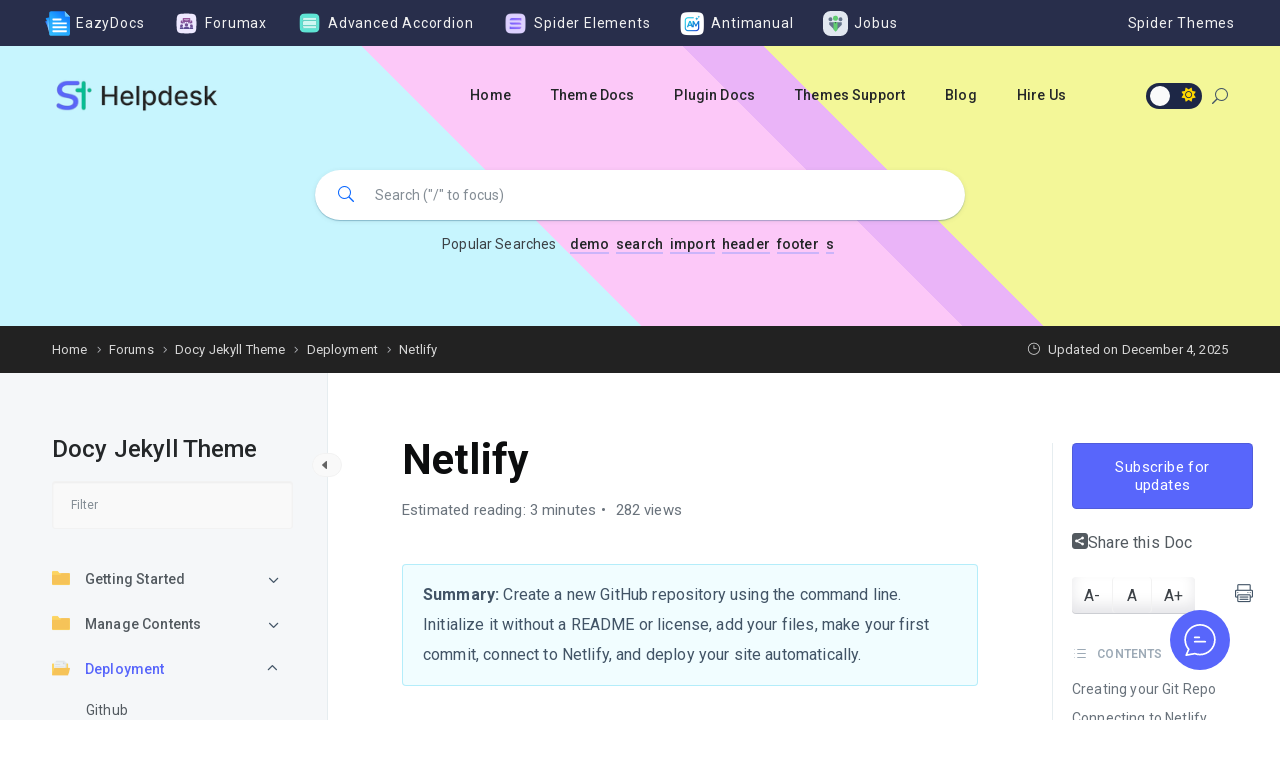

--- FILE ---
content_type: text/html; charset=UTF-8
request_url: https://helpdesk.spider-themes.net/docs/docy-jekyll-theme/deployment/netlify/
body_size: 38168
content:
<!DOCTYPE html>
<html lang="en-US" prefix="og: https://ogp.me/ns#">
    <head>
        <!-- Theme Version -->
        <meta name="docy-version" content="4.4.0">
        <!-- Charset Meta -->
        <meta charset="UTF-8">
        <!-- For IE -->
        <meta http-equiv="X-UA-Compatible" content="IE=edge">
        <!-- For Responsive Device -->
        <meta name="viewport" content="width=device-width, initial-scale=1.0">

        
<!-- Search Engine Optimization by Rank Math - https://rankmath.com/ -->
<title>Netlify - Spider Themes Helpdesk</title>
<meta name="description" content="Create a new GitHub repository using the command line. Initialize it without a README or license, add your files, make your first commit, connect to Netlify, and deploy your site automatically."/>
<meta name="robots" content="follow, index, max-snippet:-1, max-video-preview:-1, max-image-preview:large"/>
<link rel="canonical" href="https://helpdesk.spider-themes.net/docs/docy-jekyll-theme/deployment/netlify/" />
<meta property="og:locale" content="en_US" />
<meta property="og:type" content="article" />
<meta property="og:title" content="Netlify - Spider Themes Helpdesk" />
<meta property="og:description" content="Create a new GitHub repository using the command line. Initialize it without a README or license, add your files, make your first commit, connect to Netlify, and deploy your site automatically." />
<meta property="og:url" content="https://helpdesk.spider-themes.net/docs/docy-jekyll-theme/deployment/netlify/" />
<meta property="og:site_name" content="Spider Themes Helpdesk" />
<meta property="article:author" content="muaz" />
<meta property="og:updated_time" content="2025-12-04T19:10:27+06:00" />
<meta property="og:image" content="https://helpdesk.spider-themes.net/wp-content/uploads/2021/08/create-a-new-site-git.png" />
<meta property="og:image:secure_url" content="https://helpdesk.spider-themes.net/wp-content/uploads/2021/08/create-a-new-site-git.png" />
<meta property="og:image:width" content="744" />
<meta property="og:image:height" content="418" />
<meta property="og:image:alt" content="Netlify" />
<meta property="og:image:type" content="image/png" />
<meta name="twitter:card" content="summary_large_image" />
<meta name="twitter:title" content="Netlify - Spider Themes Helpdesk" />
<meta name="twitter:description" content="Create a new GitHub repository using the command line. Initialize it without a README or license, add your files, make your first commit, connect to Netlify, and deploy your site automatically." />
<meta name="twitter:image" content="https://helpdesk.spider-themes.net/wp-content/uploads/2021/08/create-a-new-site-git.png" />
<!-- /Rank Math WordPress SEO plugin -->

<link rel='dns-prefetch' href='//www.googletagmanager.com' />
<link rel='dns-prefetch' href='//fonts.googleapis.com' />
<link href='https://fonts.gstatic.com' crossorigin rel='preconnect' />
<link rel="alternate" type="application/rss+xml" title="Spider Themes Helpdesk &raquo; Feed" href="https://helpdesk.spider-themes.net/feed/" />
<link rel="alternate" type="application/rss+xml" title="Spider Themes Helpdesk &raquo; Comments Feed" href="https://helpdesk.spider-themes.net/comments/feed/" />
<link rel="alternate" type="application/rss+xml" title="Spider Themes Helpdesk &raquo; Netlify Comments Feed" href="https://helpdesk.spider-themes.net/docs/docy-jekyll-theme/deployment/netlify/feed/" />
<link rel="alternate" title="oEmbed (JSON)" type="application/json+oembed" href="https://helpdesk.spider-themes.net/wp-json/oembed/1.0/embed?url=https%3A%2F%2Fhelpdesk.spider-themes.net%2Fdocs%2Fdocy-jekyll-theme%2Fdeployment%2Fnetlify%2F" />
<link rel="alternate" title="oEmbed (XML)" type="text/xml+oembed" href="https://helpdesk.spider-themes.net/wp-json/oembed/1.0/embed?url=https%3A%2F%2Fhelpdesk.spider-themes.net%2Fdocs%2Fdocy-jekyll-theme%2Fdeployment%2Fnetlify%2F&#038;format=xml" />
<style id='wp-img-auto-sizes-contain-inline-css' type='text/css'>
img:is([sizes=auto i],[sizes^="auto," i]){contain-intrinsic-size:3000px 1500px}
/*# sourceURL=wp-img-auto-sizes-contain-inline-css */
</style>

<link rel='stylesheet' id='dashicons-css' href='https://helpdesk.spider-themes.net/wp-includes/css/dashicons.min.css?ver=6.9' type='text/css' media='all' />
<link rel='stylesheet' id='post-views-counter-frontend-css' href='https://helpdesk.spider-themes.net/wp-content/plugins/post-views-counter/css/frontend.css?ver=1.7.3' type='text/css' media='all' />
<link rel='stylesheet' id='bbpc-el-widgets-css' href='https://helpdesk.spider-themes.net/wp-content/plugins/bbp-core/assets/frontend/css/el-widgets.css?ver=6.9' type='text/css' media='all' />
<link rel='stylesheet' id='elegant-icon-css' href='https://helpdesk.spider-themes.net/wp-content/plugins/bbp-core/assets/vendors/elegant-icon/style.css?ver=6.9' type='text/css' media='all' />
<style id='wp-emoji-styles-inline-css' type='text/css'>

	img.wp-smiley, img.emoji {
		display: inline !important;
		border: none !important;
		box-shadow: none !important;
		height: 1em !important;
		width: 1em !important;
		margin: 0 0.07em !important;
		vertical-align: -0.1em !important;
		background: none !important;
		padding: 0 !important;
	}
/*# sourceURL=wp-emoji-styles-inline-css */
</style>
<link rel='stylesheet' id='wp-block-library-css' href='https://helpdesk.spider-themes.net/wp-includes/css/dist/block-library/style.min.css?ver=6.9' type='text/css' media='all' />
<style id='classic-theme-styles-inline-css' type='text/css'>
/*! This file is auto-generated */
.wp-block-button__link{color:#fff;background-color:#32373c;border-radius:9999px;box-shadow:none;text-decoration:none;padding:calc(.667em + 2px) calc(1.333em + 2px);font-size:1.125em}.wp-block-file__button{background:#32373c;color:#fff;text-decoration:none}
/*# sourceURL=/wp-includes/css/classic-themes.min.css */
</style>
<style id='antimanual-antimanual-search-style-inline-css' type='text/css'>
.antimanual-search-block{font-family:-apple-system,BlinkMacSystemFont,Segoe UI,Roboto,Oxygen,Ubuntu,Cantarell,sans-serif;margin:0 auto;max-width:750px!important;padding:24px 0;position:relative}.antimanual-search-block .search-form-wrapper{align-items:center;background:#fff;border:2px solid #e1e5e9;border-radius:50px;box-shadow:0 4px 20px rgba(0,0,0,.08);display:flex;gap:15px;margin:0 auto;max-width:100%;padding:8px;position:relative;transition:all .3s ease}.antimanual-search-block .search-form-wrapper:focus-within{border-color:#0079ff;box-shadow:0 4px 20px rgba(0,121,255,.15)}.antimanual-search-block .ai-search-icon{align-items:center;display:flex;padding:0 5px}.antimanual-search-block .ai-search-icon .ai-icon{animation:sparkle 2s ease-in-out infinite;height:28px;width:28px}@keyframes sparkle{0%,to{opacity:1;transform:scale(1)}50%{opacity:.8;transform:scale(1.1)}}.antimanual-search-block .search-input-wrapper{align-items:center;display:flex;flex:1;gap:10px}.antimanual-search-block .search-field{background:transparent;border:none;border-radius:0;box-shadow:none;color:#333;flex:1;outline:none;padding:0}.antimanual-search-block .search-field:focus,.antimanual-search-block .search-form-wrapper .search-input-wrapper .search-field:focus{background:transparent;border:none;outline:none}.antimanual-search-block .search-field::-moz-placeholder{color:#999}.antimanual-search-block .search-field::placeholder{color:#999}.antimanual-search-block .search-button{background:linear-gradient(135deg,#0079ff,#0056cc);border:none;border-radius:25px;box-shadow:0 4px 15px rgba(0,121,255,.3);color:#fff;cursor:pointer;font-size:16px;font-weight:500;padding:13px 20px 14px;transition:all .3s ease}.antimanual-search-block .search-button:hover:not(:disabled){background:linear-gradient(135deg,#0056cc,#004570);box-shadow:0 6px 25px rgba(0,121,255,.4);transform:translateY(-1px)}.antimanual-search-block .search-button:active:not(:disabled){transform:translateY(0)}.antimanual-search-block .search-button.disabled,.antimanual-search-block .search-button:disabled{color:#fff;cursor:not-allowed}.antimanual-search-block .search-button.disabled,.antimanual-search-block .search-button.disabled:hover,.antimanual-search-block .search-button:disabled,.antimanual-search-block .search-button:disabled:hover{background:linear-gradient(135deg,#e5e7eb,#d1d5db);box-shadow:0 2px 8px rgba(0,0,0,.1);transform:none}.antimanual-search-block .ai-search-results{left:0;position:absolute;right:0;top:100%;z-index:1}.antimanual-search-block .ai-answer{background:#fff;border:1px solid #f1f5f9;border-radius:16px;box-shadow:0 0 0 1px rgba(0,0,0,.05),0 5px 30px 0 rgba(0,0,0,.15),0 3px 3px 0 rgba(0,0,0,.05);margin-bottom:32px;overflow:hidden;position:relative;transition:all .3s ease}.antimanual-search-block .ai-answer-close-btn{align-items:center;background:transparent;border:none;border-radius:4px;color:#9ca3af;cursor:pointer;display:flex;height:24px;justify-content:center;padding:0;position:absolute;right:16px;top:16px;transition:all .2s ease;width:24px;z-index:10}.antimanual-search-block .ai-answer-close-btn:hover{background:rgba(239,68,68,.1);color:#ef4444}.antimanual-search-block .ai-answer-close-btn:active{transform:scale(.9)}.antimanual-search-block .ai-answer-close-btn svg{fill:currentColor;height:14px;width:14px}.antimanual-search-block .ai-answer-header{align-items:center;border-bottom:1px solid #f1f5f9;color:#0079ff;display:flex;padding:24px 32px 16px}.antimanual-search-block .ai-answer-header .ai-icon{color:#0079ff;flex-shrink:0;height:28px;margin-right:12px;width:28px}.antimanual-search-block .ai-answer-header h4{color:#0079ff;font-size:19.2px;font-weight:600;margin:0}.antimanual-search-block .new-badge{background:linear-gradient(135deg,#0079ff,#00a8ff);border-radius:20px;color:#fff;font-size:11.2px;font-weight:700;letter-spacing:.5px;margin-left:14px;padding:4px 12px;text-transform:uppercase}.antimanual-search-block .answer-content{background:#fff;color:#374151;font-size:16px;line-height:1.7;padding:24px 32px}.antimanual-search-block .answer-content h4,.antimanual-search-block .answer-content h5{color:#1a1a1a;margin-bottom:17.6px}.antimanual-search-block .answer-content p{color:#374151;margin-bottom:16px}.antimanual-search-block .answer-content p:last-child{margin-bottom:0}.antimanual-search-block .answer-content strong{font-weight:600}.antimanual-search-block .answer-content ul{list-style:none;margin:0;padding:0}.antimanual-search-block .answer-content ul li{border-left:3px solid rgba(0,121,255,.8);margin-bottom:20px;padding-left:16px}.antimanual-search-block .answer-content .conclusion{background:linear-gradient(135deg,rgba(0,121,255,.05),rgba(0,168,255,.05));border:1px solid rgba(0,121,255,.1);border-radius:12px;padding:24px}.antimanual-search-block .answer-content .conclusion p{color:#374151;font-weight:500;margin-bottom:0}.antimanual-search-block .sources-container{border-top:1px solid #f1f5f9;padding:16px 32px 24px}.antimanual-search-block .sources-head-wrapper{align-items:center;display:flex;justify-content:space-between;width:100%}.antimanual-search-block .sources{align-items:center;background:transparent;border:none;border-radius:8px;box-shadow:none;color:#6b7280;cursor:pointer;display:flex;font-weight:500;gap:8px;padding:2px 0;transition:all .3s ease}.antimanual-search-block .sources:hover{background:transparent}.antimanual-search-block .sources svg{fill:currentColor;height:14px;transform:rotate(0);transition:transform .3s ease;width:14px}.antimanual-search-block .sources.expanded svg{transform:rotate(180deg)}.antimanual-search-block .sources-count{background:rgba(0,121,255,.1);border-radius:12px;font-size:14px;margin-left:2px;padding:2px 8px}.antimanual-search-block .answer-actions{display:flex;gap:8px}.antimanual-search-block .action-button{background:none;border:1px solid #e5e7eb;border-radius:8px;color:#6b7280;cursor:pointer;padding:8px 10px;transition:all .3s ease}.antimanual-search-block .action-button.voted,.antimanual-search-block .action-button:hover{background:#0079ff;border-color:#0079ff;color:#fff;transform:translateY(-1px)}.antimanual-search-block .action-button.voted{opacity:1!important}.antimanual-search-block .action-button.voted svg,.antimanual-search-block .action-button:hover svg{fill:#fff}.antimanual-search-block .references{display:none;flex-direction:column;gap:3px;margin-top:8px;width:100%}.antimanual-search-block .references a{align-items:center;border-bottom:1px solid hsla(0,0%,100%,.05);color:#9ca3af;display:flex;font-size:13px;gap:10px;padding:2px 0;text-decoration:none;transition:all .2s ease}.antimanual-search-block .references a:hover{color:#374151;transform:translateX(4px)}.antimanual-search-block .references a svg{color:#6b7280;flex-shrink:0;height:16px;width:16px}.antimanual-search-block .references a .text{font-weight:500}.antimanual-search-block .ai-answer-loading{color:#666;padding:32px;text-align:center}.antimanual-search-block .antimanual-loading-dots+p{color:#666;font-style:italic;margin:0}.antimanual-search-block .no-search-query{color:#666;padding:64px 32px;text-align:center}.antimanual-search-block .search-icon{margin-bottom:32px;opacity:.6}.antimanual-search-block .no-search-query h2{color:#333;font-size:24px;margin-bottom:16px}@media(max-width:768px){.antimanual-search-block{padding:16px}.antimanual-search-block .search-form-wrapper{align-items:stretch;border-radius:20px;flex-direction:column;gap:15px;padding:10px}.antimanual-search-block .ai-search-icon{align-self:center}.antimanual-search-block .search-input-wrapper{flex-direction:column;gap:15px}.antimanual-search-block .search-button,.antimanual-search-block .search-field{font-size:16px;padding:16px}.antimanual-search-block .search-button{width:100%}.antimanual-search-block .ai-answer{padding:24px}.antimanual-search-block .sources-head-wrapper{align-items:flex-start;flex-direction:column;gap:12px}.antimanual-search-block .answer-actions{align-self:flex-end}}@media(max-width:480px){.antimanual-search-block{padding:8px}.antimanual-search-block .search-field{font-size:16px}}

/*# sourceURL=https://helpdesk.spider-themes.net/wp-content/plugins/antimanual/build/blocks/antimanual-search/style-index.css */
</style>
<style id='bbp-core-forum-posts-style-inline-css' type='text/css'>
/*!***************************************************************************************************************************************************************************************************************************************************!*\
  !*** css ./node_modules/css-loader/dist/cjs.js??ruleSet[1].rules[4].use[1]!./node_modules/postcss-loader/dist/cjs.js??ruleSet[1].rules[4].use[2]!./node_modules/sass-loader/dist/cjs.js??ruleSet[1].rules[4].use[3]!./src/forum-posts/style.scss ***!
  \***************************************************************************************************************************************************************************************************************************************************/
.community-posts-wrapper .community-post ul li a {
  text-decoration: none;
}

/*# sourceMappingURL=style-index.css.map*/
/*# sourceURL=https://helpdesk.spider-themes.net/wp-content/plugins/bbp-core/build/forum-posts/style-index.css */
</style>
<style id='bbp-core-forum-tab-style-inline-css' type='text/css'>
/*!*************************************************************************************************************************************************************************************************************************************************!*\
  !*** css ./node_modules/css-loader/dist/cjs.js??ruleSet[1].rules[4].use[1]!./node_modules/postcss-loader/dist/cjs.js??ruleSet[1].rules[4].use[2]!./node_modules/sass-loader/dist/cjs.js??ruleSet[1].rules[4].use[3]!./src/forum-tab/style.scss ***!
  \*************************************************************************************************************************************************************************************************************************************************/
.community-area .community-topic-widget-box a {
  text-decoration: none;
}
.community-area .single-forum-post-widget a {
  text-decoration: none;
}
.community-area ul {
  padding-left: 0px !important;
}
.community-area ul li {
  list-style: none;
}
.community-area .show-more-btn {
  text-decoration: none;
}
.single-forum-post-widget .author a:hover {
  text-decoration-thickness: 0;
}

/*# sourceMappingURL=style-index.css.map*/
/*# sourceURL=https://helpdesk.spider-themes.net/wp-content/plugins/bbp-core/build/forum-tab/style-index.css */
</style>
<style id='bbp-core-forums-style-inline-css' type='text/css'>
/*!**********************************************************************************************************************************************************************************************************************************************!*\
  !*** css ./node_modules/css-loader/dist/cjs.js??ruleSet[1].rules[4].use[1]!./node_modules/postcss-loader/dist/cjs.js??ruleSet[1].rules[4].use[2]!./node_modules/sass-loader/dist/cjs.js??ruleSet[1].rules[4].use[3]!./src/forums/style.scss ***!
  \**********************************************************************************************************************************************************************************************************************************************/
.com-box .com-box-content h3 a {
  text-decoration: none;
}

.more-communities .collapse-btn-wrap {
  text-decoration: none !important;
}

/*# sourceMappingURL=style-index.css.map*/
/*# sourceURL=https://helpdesk.spider-themes.net/wp-content/plugins/bbp-core/build/forums/style-index.css */
</style>
<style id='bbp-core-search-style-inline-css' type='text/css'>
/*!**********************************************************************************************************************************************************************************************************************************************!*\
  !*** css ./node_modules/css-loader/dist/cjs.js??ruleSet[1].rules[4].use[1]!./node_modules/postcss-loader/dist/cjs.js??ruleSet[1].rules[4].use[2]!./node_modules/sass-loader/dist/cjs.js??ruleSet[1].rules[4].use[3]!./src/search/style.scss ***!
  \**********************************************************************************************************************************************************************************************************************************************/
.form-group .input-wrapper input#searchInput {
  border-radius: 50px;
  padding: 15px 25px 15px 60px;
}

.bbpc-search-keyword .bbpc-keywords-wrapper ul {
  padding-left: 0px !important;
}

.input-wrapper .submit-btn-left {
  left: 30px;
  right: unset !important;
}

/*# sourceMappingURL=style-index.css.map*/
/*# sourceURL=https://helpdesk.spider-themes.net/wp-content/plugins/bbp-core/build/search/style-index.css */
</style>
<style id='bbp-core-single-forum-style-inline-css' type='text/css'>
.topic-contents a,.topic-contents h3{text-decoration:none!important}.user-info h3{padding-top:0!important}

/*# sourceURL=https://helpdesk.spider-themes.net/wp-content/plugins/bbp-core/build/single-forum/style-index.css */
</style>
<style id='eazydocs-pro-book-chapters-style-inline-css' type='text/css'>
.wp-block-eazydocs-pro-book-chapters .doc4-section-title,.wp-block-eazydocs-pro-book-chapters .ezd_tab_title{text-decoration:none!important}.wp-block-eazydocs-pro-book-chapters .doc4-section-title:hover,.wp-block-eazydocs-pro-book-chapters .ezd_tab_title:hover{text-decoration:underline!important;text-underline-offset:4px}.wp-block-eazydocs-pro-book-chapters .ezd_item_list_title{text-decoration:none!important}

/*# sourceURL=https://helpdesk.spider-themes.net/wp-content/plugins/eazydocs-pro/build/book-chapters/style-index.css */
</style>
<style id='bbp-core-forum-ajax-style-inline-css' type='text/css'>
/*!**************************************************************************************************************************************************************************************************************************************************!*\
  !*** css ./node_modules/css-loader/dist/cjs.js??ruleSet[1].rules[4].use[1]!./node_modules/postcss-loader/dist/cjs.js??ruleSet[1].rules[4].use[2]!./node_modules/sass-loader/dist/cjs.js??ruleSet[1].rules[4].use[3]!./src/forum-ajax/style.scss ***!
  \**************************************************************************************************************************************************************************************************************************************************/
.wp-block-bbp-core-forum-ajax.forum-post-widget a {
  text-decoration: none;
}

/*# sourceMappingURL=style-index.css.map*/
/*# sourceURL=https://helpdesk.spider-themes.net/wp-content/plugins/forumax-pro/build/forum-ajax/style-index.css */
</style>
<style id='global-styles-inline-css' type='text/css'>
:root{--wp--preset--aspect-ratio--square: 1;--wp--preset--aspect-ratio--4-3: 4/3;--wp--preset--aspect-ratio--3-4: 3/4;--wp--preset--aspect-ratio--3-2: 3/2;--wp--preset--aspect-ratio--2-3: 2/3;--wp--preset--aspect-ratio--16-9: 16/9;--wp--preset--aspect-ratio--9-16: 9/16;--wp--preset--color--black: #000000;--wp--preset--color--cyan-bluish-gray: #abb8c3;--wp--preset--color--white: #ffffff;--wp--preset--color--pale-pink: #f78da7;--wp--preset--color--vivid-red: #cf2e2e;--wp--preset--color--luminous-vivid-orange: #ff6900;--wp--preset--color--luminous-vivid-amber: #fcb900;--wp--preset--color--light-green-cyan: #7bdcb5;--wp--preset--color--vivid-green-cyan: #00d084;--wp--preset--color--pale-cyan-blue: #8ed1fc;--wp--preset--color--vivid-cyan-blue: #0693e3;--wp--preset--color--vivid-purple: #9b51e0;--wp--preset--gradient--vivid-cyan-blue-to-vivid-purple: linear-gradient(135deg,rgb(6,147,227) 0%,rgb(155,81,224) 100%);--wp--preset--gradient--light-green-cyan-to-vivid-green-cyan: linear-gradient(135deg,rgb(122,220,180) 0%,rgb(0,208,130) 100%);--wp--preset--gradient--luminous-vivid-amber-to-luminous-vivid-orange: linear-gradient(135deg,rgb(252,185,0) 0%,rgb(255,105,0) 100%);--wp--preset--gradient--luminous-vivid-orange-to-vivid-red: linear-gradient(135deg,rgb(255,105,0) 0%,rgb(207,46,46) 100%);--wp--preset--gradient--very-light-gray-to-cyan-bluish-gray: linear-gradient(135deg,rgb(238,238,238) 0%,rgb(169,184,195) 100%);--wp--preset--gradient--cool-to-warm-spectrum: linear-gradient(135deg,rgb(74,234,220) 0%,rgb(151,120,209) 20%,rgb(207,42,186) 40%,rgb(238,44,130) 60%,rgb(251,105,98) 80%,rgb(254,248,76) 100%);--wp--preset--gradient--blush-light-purple: linear-gradient(135deg,rgb(255,206,236) 0%,rgb(152,150,240) 100%);--wp--preset--gradient--blush-bordeaux: linear-gradient(135deg,rgb(254,205,165) 0%,rgb(254,45,45) 50%,rgb(107,0,62) 100%);--wp--preset--gradient--luminous-dusk: linear-gradient(135deg,rgb(255,203,112) 0%,rgb(199,81,192) 50%,rgb(65,88,208) 100%);--wp--preset--gradient--pale-ocean: linear-gradient(135deg,rgb(255,245,203) 0%,rgb(182,227,212) 50%,rgb(51,167,181) 100%);--wp--preset--gradient--electric-grass: linear-gradient(135deg,rgb(202,248,128) 0%,rgb(113,206,126) 100%);--wp--preset--gradient--midnight: linear-gradient(135deg,rgb(2,3,129) 0%,rgb(40,116,252) 100%);--wp--preset--font-size--small: 13px;--wp--preset--font-size--medium: 20px;--wp--preset--font-size--large: 36px;--wp--preset--font-size--x-large: 42px;--wp--preset--spacing--20: 0.44rem;--wp--preset--spacing--30: 0.67rem;--wp--preset--spacing--40: 1rem;--wp--preset--spacing--50: 1.5rem;--wp--preset--spacing--60: 2.25rem;--wp--preset--spacing--70: 3.38rem;--wp--preset--spacing--80: 5.06rem;--wp--preset--shadow--natural: 6px 6px 9px rgba(0, 0, 0, 0.2);--wp--preset--shadow--deep: 12px 12px 50px rgba(0, 0, 0, 0.4);--wp--preset--shadow--sharp: 6px 6px 0px rgba(0, 0, 0, 0.2);--wp--preset--shadow--outlined: 6px 6px 0px -3px rgb(255, 255, 255), 6px 6px rgb(0, 0, 0);--wp--preset--shadow--crisp: 6px 6px 0px rgb(0, 0, 0);}:where(.is-layout-flex){gap: 0.5em;}:where(.is-layout-grid){gap: 0.5em;}body .is-layout-flex{display: flex;}.is-layout-flex{flex-wrap: wrap;align-items: center;}.is-layout-flex > :is(*, div){margin: 0;}body .is-layout-grid{display: grid;}.is-layout-grid > :is(*, div){margin: 0;}:where(.wp-block-columns.is-layout-flex){gap: 2em;}:where(.wp-block-columns.is-layout-grid){gap: 2em;}:where(.wp-block-post-template.is-layout-flex){gap: 1.25em;}:where(.wp-block-post-template.is-layout-grid){gap: 1.25em;}.has-black-color{color: var(--wp--preset--color--black) !important;}.has-cyan-bluish-gray-color{color: var(--wp--preset--color--cyan-bluish-gray) !important;}.has-white-color{color: var(--wp--preset--color--white) !important;}.has-pale-pink-color{color: var(--wp--preset--color--pale-pink) !important;}.has-vivid-red-color{color: var(--wp--preset--color--vivid-red) !important;}.has-luminous-vivid-orange-color{color: var(--wp--preset--color--luminous-vivid-orange) !important;}.has-luminous-vivid-amber-color{color: var(--wp--preset--color--luminous-vivid-amber) !important;}.has-light-green-cyan-color{color: var(--wp--preset--color--light-green-cyan) !important;}.has-vivid-green-cyan-color{color: var(--wp--preset--color--vivid-green-cyan) !important;}.has-pale-cyan-blue-color{color: var(--wp--preset--color--pale-cyan-blue) !important;}.has-vivid-cyan-blue-color{color: var(--wp--preset--color--vivid-cyan-blue) !important;}.has-vivid-purple-color{color: var(--wp--preset--color--vivid-purple) !important;}.has-black-background-color{background-color: var(--wp--preset--color--black) !important;}.has-cyan-bluish-gray-background-color{background-color: var(--wp--preset--color--cyan-bluish-gray) !important;}.has-white-background-color{background-color: var(--wp--preset--color--white) !important;}.has-pale-pink-background-color{background-color: var(--wp--preset--color--pale-pink) !important;}.has-vivid-red-background-color{background-color: var(--wp--preset--color--vivid-red) !important;}.has-luminous-vivid-orange-background-color{background-color: var(--wp--preset--color--luminous-vivid-orange) !important;}.has-luminous-vivid-amber-background-color{background-color: var(--wp--preset--color--luminous-vivid-amber) !important;}.has-light-green-cyan-background-color{background-color: var(--wp--preset--color--light-green-cyan) !important;}.has-vivid-green-cyan-background-color{background-color: var(--wp--preset--color--vivid-green-cyan) !important;}.has-pale-cyan-blue-background-color{background-color: var(--wp--preset--color--pale-cyan-blue) !important;}.has-vivid-cyan-blue-background-color{background-color: var(--wp--preset--color--vivid-cyan-blue) !important;}.has-vivid-purple-background-color{background-color: var(--wp--preset--color--vivid-purple) !important;}.has-black-border-color{border-color: var(--wp--preset--color--black) !important;}.has-cyan-bluish-gray-border-color{border-color: var(--wp--preset--color--cyan-bluish-gray) !important;}.has-white-border-color{border-color: var(--wp--preset--color--white) !important;}.has-pale-pink-border-color{border-color: var(--wp--preset--color--pale-pink) !important;}.has-vivid-red-border-color{border-color: var(--wp--preset--color--vivid-red) !important;}.has-luminous-vivid-orange-border-color{border-color: var(--wp--preset--color--luminous-vivid-orange) !important;}.has-luminous-vivid-amber-border-color{border-color: var(--wp--preset--color--luminous-vivid-amber) !important;}.has-light-green-cyan-border-color{border-color: var(--wp--preset--color--light-green-cyan) !important;}.has-vivid-green-cyan-border-color{border-color: var(--wp--preset--color--vivid-green-cyan) !important;}.has-pale-cyan-blue-border-color{border-color: var(--wp--preset--color--pale-cyan-blue) !important;}.has-vivid-cyan-blue-border-color{border-color: var(--wp--preset--color--vivid-cyan-blue) !important;}.has-vivid-purple-border-color{border-color: var(--wp--preset--color--vivid-purple) !important;}.has-vivid-cyan-blue-to-vivid-purple-gradient-background{background: var(--wp--preset--gradient--vivid-cyan-blue-to-vivid-purple) !important;}.has-light-green-cyan-to-vivid-green-cyan-gradient-background{background: var(--wp--preset--gradient--light-green-cyan-to-vivid-green-cyan) !important;}.has-luminous-vivid-amber-to-luminous-vivid-orange-gradient-background{background: var(--wp--preset--gradient--luminous-vivid-amber-to-luminous-vivid-orange) !important;}.has-luminous-vivid-orange-to-vivid-red-gradient-background{background: var(--wp--preset--gradient--luminous-vivid-orange-to-vivid-red) !important;}.has-very-light-gray-to-cyan-bluish-gray-gradient-background{background: var(--wp--preset--gradient--very-light-gray-to-cyan-bluish-gray) !important;}.has-cool-to-warm-spectrum-gradient-background{background: var(--wp--preset--gradient--cool-to-warm-spectrum) !important;}.has-blush-light-purple-gradient-background{background: var(--wp--preset--gradient--blush-light-purple) !important;}.has-blush-bordeaux-gradient-background{background: var(--wp--preset--gradient--blush-bordeaux) !important;}.has-luminous-dusk-gradient-background{background: var(--wp--preset--gradient--luminous-dusk) !important;}.has-pale-ocean-gradient-background{background: var(--wp--preset--gradient--pale-ocean) !important;}.has-electric-grass-gradient-background{background: var(--wp--preset--gradient--electric-grass) !important;}.has-midnight-gradient-background{background: var(--wp--preset--gradient--midnight) !important;}.has-small-font-size{font-size: var(--wp--preset--font-size--small) !important;}.has-medium-font-size{font-size: var(--wp--preset--font-size--medium) !important;}.has-large-font-size{font-size: var(--wp--preset--font-size--large) !important;}.has-x-large-font-size{font-size: var(--wp--preset--font-size--x-large) !important;}
:where(.wp-block-post-template.is-layout-flex){gap: 1.25em;}:where(.wp-block-post-template.is-layout-grid){gap: 1.25em;}
:where(.wp-block-term-template.is-layout-flex){gap: 1.25em;}:where(.wp-block-term-template.is-layout-grid){gap: 1.25em;}
:where(.wp-block-columns.is-layout-flex){gap: 2em;}:where(.wp-block-columns.is-layout-grid){gap: 2em;}
:root :where(.wp-block-pullquote){font-size: 1.5em;line-height: 1.6;}
/*# sourceURL=global-styles-inline-css */
</style>
<link rel='stylesheet' id='antimanual-common-css' href='https://helpdesk.spider-themes.net/wp-content/plugins/antimanual/assets/css/common.css?ver=2.2.0' type='text/css' media='all' />
<link rel='stylesheet' id='antimanual-custom-css' href='https://helpdesk.spider-themes.net/wp-content/plugins/antimanual/assets/css/frontend-custom.css?ver=2.2.0' type='text/css' media='all' />
<link rel='stylesheet' id='antimanual-dynamic-style-css' href='https://helpdesk.spider-themes.net/wp-admin/admin-ajax.php?action=antimanual_dynamic_css&#038;ver=6.9' type='text/css' media='all' />
<link rel='stylesheet' id='bbp-default-css' href='https://helpdesk.spider-themes.net/wp-content/plugins/bbp-core/vendor/bbpress/templates/default/css/bbpress.min.css?ver=2.6.14' type='text/css' media='all' />
<link rel='stylesheet' id='sbv-render-css-css' href='https://helpdesk.spider-themes.net/wp-content/plugins/smart-bbpress-nverify/css/render.min.css?ver=4.2' type='text/css' media='all' />
<link rel='stylesheet' id='eazydocs-subscription-css' href='https://helpdesk.spider-themes.net/wp-content/plugins/eazydocs-pro/assets/css/subscribe.css?ver=6.9' type='text/css' media='all' />
<link rel='stylesheet' id='elementor-frontend-css' href='https://helpdesk.spider-themes.net/wp-content/plugins/elementor/assets/css/frontend.min.css?ver=3.34.4' type='text/css' media='all' />
<link rel='stylesheet' id='docy-core-template-front-css' href='https://helpdesk.spider-themes.net/wp-content/plugins/docy-core/inc/template_library/templates/assets/css/template-frontend.min.css?ver=1.0.0' type='text/css' media='all' />
<link rel='stylesheet' id='eazydocs-frontend-css' href='https://helpdesk.spider-themes.net/wp-content/plugins/eazydocs/assets/css/frontend.css?ver=2.9.0' type='text/css' media='all' />
<link rel='stylesheet' id='ezd-frontend-global-css' href='https://helpdesk.spider-themes.net/wp-content/plugins/eazydocs/assets/css/frontend-global.css?ver=2.9.0' type='text/css' media='all' />
<link rel='stylesheet' id='forumax-emoji-css-css' href='https://helpdesk.spider-themes.net/wp-content/plugins/forumax-pro/assets/css/emoji.css?ver=2.1.0' type='text/css' media='all' />
<link rel='stylesheet' id='bbpc_template-front-css' href='https://helpdesk.spider-themes.net/wp-content/plugins/forumax-pro/includes/template_library/templates/assets/css/template-frontend.min.css?ver=1.0.0' type='text/css' media='all' />
<link rel='stylesheet' id='docy-fonts-css' href='https://fonts.googleapis.com/css?family=Roboto%3A300%2C400%2C500%2C600%2C700&#038;subset&#038;display=swap' type='text/css' media='all' />
<link rel='stylesheet' id='bootstrap-css' href='https://helpdesk.spider-themes.net/wp-content/themes/docy/assets/vendors/bootstrap/css/bootstrap.min.css?ver=6.9' type='text/css' media='all' />
<link rel='stylesheet' id='font-awesome-6-css' href='https://helpdesk.spider-themes.net/wp-content/themes/docy/assets/vendors/font-awesome/css/all.min.css?ver=6.9' type='text/css' media='all' />
<link rel='stylesheet' id='animate-css' href='https://helpdesk.spider-themes.net/wp-content/themes/docy/assets/vendors/animation/animate.css?ver=6.9' type='text/css' media='all' />
<link rel='stylesheet' id='docy-essential-css' href='https://helpdesk.spider-themes.net/wp-content/themes/docy/assets/css/essential-style.css?ver=4.4.0' type='text/css' media='all' />
<link rel='stylesheet' id='docy-main-css' href='https://helpdesk.spider-themes.net/wp-content/themes/docy/assets/css/style-main.css?ver=4.4.0' type='text/css' media='all' />
<link rel='stylesheet' id='docy-root-css' href='https://helpdesk.spider-themes.net/wp-content/themes/docy/style.css?ver=6.9' type='text/css' media='all' />
<style id='docy-root-inline-css' type='text/css'>
body:is(.blog, .topic, .search, .tag, .category, .bbpress, .single-post, .woocommerce-checkout) {background: linear-gradient(45deg, #FFFBF2, #EDFFFD);}body .bg_color_gradient{background: linear-gradient(45deg, #FFFBF2, #EDFFFD);}.aligncenter.is-type-rich.is-provider-imgur {
    display: flex;
    justify-content: center;
}

.bbp-shortcode.page form#new-post {
    margin: 0 0 50px;
}

.titlebar {
    padding-top: 200px;
}

input[type=file] {
  line-height: unset !important;
}

input:not(input[type=radio], input[type=checkbox], input[type=submit], input[type=range]), textarea {
    padding: 2px 10px;
}

#back-to-top {
    z-index: 100;
}:root { --brand_color_rgb: 8,102,255; }body.body_dark { --brand_color_rgb: 194,194,255; }.bbp-your-profile > fieldset.bbp-form #password .button.wp-generate-pw, .author-badge.badge.moderator, .author-badge.badge.keymaster, .pagination .page-numbers:hover:not(.current), .woocommerce-cart .update-cart:hover:not(:disabled) { background: rgba(var(--brand_color_rgb), 0.1); }.pagination-wrapper .page-numbers:not(.current):hover, #bbpress-forums .bbp-single-user-details #bbp-user-navigation li:not(.current) a:hover, .more a:hover, .tip_doc_area .left_sidebarlist .nav-sidebar::before, .doc_tag .nav-item .nav-link:not(.active):hover { background: rgba(var(--brand_color_rgb), 0.2) !important; }.bbp-your-profile > fieldset.bbp-form #password .button.wp-generate-pw:hover { background: rgba(var(--brand_color_rgb), 0.3); }.direction_step { background: rgba(var(--brand_color_rgb), 0.6); }.single_post_tags.post-tags a:hover{ background: rgba(var(--brand_color_rgb), 0.7); }.header_search_keyword ul li a.has-bg:hover, .fill-brand, input#wp-submit, .woocommerce form.lost_reset_password button.woocommerce-Button { background: rgba(var(--brand_color_rgb), 0.8); }.woocommerce .product-type-subscription .cart .button, .pr_details .cart_button .cart_btn { background: rgba(var(--brand_color_rgb), 0.9); }.direction_step + .direction_step:before{ color: rgba(var(--brand_color_rgb), 0.6); }.bbp-your-profile > fieldset.bbp-form #password .button.wp-generate-pw, .author-badge.badge.moderator, .author-badge.badge.keymaster { border-color: rgba(var(--brand_color_rgb), 0.1); }.search-banner-light .header_search_keyword ul li a, .doc_tag .nav-item .nav-link { border-color: rgba(var(--brand_color_rgb), 0.2); }.bbp-your-profile > fieldset.bbp-form #password .button.wp-generate-pw:hover, .navbar_fixed.menu_one .nav_btn, .pagination .page-numbers { border-color: rgba(var(--brand_color_rgb), 0.3); }.editor-content a, .forum-post-content .content a { text-decoration-color: rgba(var(--brand_color_rgb), 0.4);}
            #bbpress-forums #new-post > fieldset.bbp-form,
            .main-post, .all-answers, .bbp-reply-form, .search-main, #comments, .blog_comment_box, .bb-radius, .doc_subscribe_inner {
                 box-shadow: none;
            }.fa-x-twitter:before { content: '\e61b'; font-family: 'Font Awesome 6 Brands' !important; font-weight: 400; }
/*# sourceURL=docy-root-inline-css */
</style>
<link rel='stylesheet' id='docy-responsive-css' href='https://helpdesk.spider-themes.net/wp-content/themes/docy/assets/css/responsive.css?ver=6.9' type='text/css' media='all' />
<link rel='stylesheet' id='eazydocs-assistant-css' href='https://helpdesk.spider-themes.net/wp-content/plugins/eazydocs-pro/assets/css/assistant.css?ver=6.9' type='text/css' media='all' />
<link rel='stylesheet' id='eazydocs-pro-frontend-css' href='https://helpdesk.spider-themes.net/wp-content/plugins/eazydocs-pro/assets/css/ezd-pro.css?ver=6.9' type='text/css' media='all' />
<link rel='stylesheet' id='bbpc-css' href='https://helpdesk.spider-themes.net/wp-content/plugins/bbp-core/assets/frontend/css/bbpc.css?ver=6.9' type='text/css' media='all' />
<link rel='stylesheet' id='bbpc-single-css' href='https://helpdesk.spider-themes.net/wp-content/plugins/bbp-core/assets/frontend/css/forum-single.css?ver=6.9' type='text/css' media='all' />
<link rel='stylesheet' id='bbpc-forum-css' href='https://helpdesk.spider-themes.net/wp-content/plugins/bbp-core/assets/frontend/css/forum.css?ver=6.9' type='text/css' media='all' />
<link rel='stylesheet' id='bbpc-voting-css' href='https://helpdesk.spider-themes.net/wp-content/plugins/bbp-core/assets/frontend/voting/bbpc-voting.css?ver=6.9' type='text/css' media='all' />
<link rel='stylesheet' id='frmx-nice-select-css' href='https://helpdesk.spider-themes.net/wp-content/plugins/bbp-core/assets/vendors/frmx-nice-select/nice-select.css?ver=6.9' type='text/css' media='all' />
<link rel='stylesheet' id='eazydocs-responsive-css' href='https://helpdesk.spider-themes.net/wp-content/plugins/eazydocs/assets/css/frontend/ezd-responsive.css?ver=2.9.0' type='text/css' media='all' />
<link rel='stylesheet' id='bbpc-pro-frontend-css' href='https://helpdesk.spider-themes.net/wp-content/plugins/forumax-pro/assets/css/frontend.css?ver=2.1.0' type='text/css' media='all' />
<style id='bbpc-pro-frontend-inline-css' type='text/css'>
.bbpc-nav-notification.active .bbpc-notification-wrap { display: block !important; }
/*# sourceURL=bbpc-pro-frontend-inline-css */
</style>
<script type="text/javascript" id="jquery-core-js-extra">
/* <![CDATA[ */
var changeloger_local_object = {"ajax_url":"https://helpdesk.spider-themes.net/wp-admin/admin-ajax.php","nonce":"6e09d6f5bb","licensing":"","post_id":"3278"};
var changeloger_local_object = {"ajax_url":"https://helpdesk.spider-themes.net/wp-admin/admin-ajax.php","nonce":"6e09d6f5bb","licensing":"","post_id":"3278"};
var eazydocs_local_object = {"ajaxurl":"https://helpdesk.spider-themes.net/wp-admin/admin-ajax.php","EAZYDOCS_FRONT_CSS":"https://helpdesk.spider-themes.net/wp-content/plugins/eazydocs/assets/css/frontend","nonce":"4621b1e1e0","is_doc_ajax":"0","ezd_layout_container":"ezd-container ezd-custom-container","ezd_search_submit":"1","ezd_dark_switcher":"0","elementor_docs":[5217,4492]};
var DocyForum = {"ajax_url":"https://helpdesk.spider-themes.net/wp-admin/admin-ajax.php","docy_nonce":"39d92ab990","docy_parent":"3278","posts":"{\"page\":0,\"docs\":\"docy-jekyll-theme\\/deployment\\/netlify\",\"post_type\":\"docs\",\"name\":\"netlify\",\"error\":\"\",\"m\":\"\",\"p\":0,\"post_parent\":\"\",\"subpost\":\"\",\"subpost_id\":\"\",\"attachment\":\"\",\"attachment_id\":0,\"pagename\":\"netlify\",\"page_id\":0,\"second\":\"\",\"minute\":\"\",\"hour\":\"\",\"day\":0,\"monthnum\":0,\"year\":0,\"w\":0,\"category_name\":\"\",\"tag\":\"\",\"cat\":\"\",\"tag_id\":\"\",\"author\":\"\",\"author_name\":\"\",\"feed\":\"\",\"tb\":\"\",\"paged\":0,\"meta_key\":\"\",\"meta_value\":\"\",\"preview\":\"\",\"s\":\"\",\"sentence\":\"\",\"title\":\"\",\"fields\":\"all\",\"menu_order\":\"\",\"embed\":\"\",\"category__in\":[],\"category__not_in\":[],\"category__and\":[],\"post__in\":[],\"post__not_in\":[],\"post_name__in\":[],\"tag__in\":[],\"tag__not_in\":[],\"tag__and\":[],\"tag_slug__in\":[],\"tag_slug__and\":[],\"post_parent__in\":[],\"post_parent__not_in\":[],\"author__in\":[],\"author__not_in\":[],\"search_columns\":[],\"ignore_sticky_posts\":false,\"suppress_filters\":false,\"cache_results\":true,\"update_post_term_cache\":true,\"update_menu_item_cache\":false,\"lazy_load_term_meta\":true,\"update_post_meta_cache\":true,\"posts_per_page\":5,\"nopaging\":false,\"comments_per_page\":\"50\",\"no_found_rows\":false,\"order\":\"DESC\"}","current_page":"1","max_page":"0","first_page":"https://helpdesk.spider-themes.net/docs/docy-jekyll-theme/deployment/netlify/"};
var forumax_localize_script = {"ajaxurl":"https://helpdesk.spider-themes.net/wp-admin/admin-ajax.php","nonce":"8ee9ad0736","bbpc_subscribed_link":"","bbpc_subscribed_forum_title":"Netlify","bbpc_subscribed_forum_id":"0","bbp_topic_id":"3278"};
var bbpc_pro_localize_script = {"ajaxurl":"https://helpdesk.spider-themes.net/wp-admin/admin-ajax.php","nonce":"8ee9ad0736","bbpc_subscribed_link":"","bbpc_subscribed_forum_title":"Netlify","bbpc_subscribed_forum_id":"0","bbpc_current_topic_id":"3278","bbpc_mini_profile_avatar":"\u003Cimg alt='' src='https://secure.gravatar.com/avatar/?s=32&d=mm&r=g' srcset='https://secure.gravatar.com/avatar/?s=64&d=mm&r=g 2x' class='avatar avatar-32 photo avatar-default' height='32' width='32' decoding='async'/\u003E","bbpc_mini_profile_content":null,"bbpc_notification_unread_count":"","bbpc_notification_render":"\t\u003Cdiv class=\"bbpc-notification-wrap\" data-offset=\"3\" data-total=\"962\" style=\"display:none\"\u003E\n\n\t\t\t\t\t\u003Cdiv class=\"bbpc-notification-header bbpc-sticky-head\"\u003E\n\t\t\t\tAlerts\t\t\t\u003C/div\u003E\n\t\t\t\t\t\t\u003Cdiv class=\"bbpc-notification-list\"\u003E\n\t\t\t\t\u003Ca href=\"https://helpdesk.spider-themes.net/forums/reply/18117/?notification_id=18118\" class=\"bbpc-notification-item bbpc-notification-link bbpc-notify-unread\" data-post-id=\"18118\"\u003E\n            \u003Cdiv class=\"bbpc-notify-author\"\u003E\u003Cimg alt='' src='https://secure.gravatar.com/avatar/278119c5ba3bf8907346bbd766a73c7fbc1cc30c64622ec9e29068e1fedb1ba7?s=24&d=mm&r=g' srcset='https://secure.gravatar.com/avatar/278119c5ba3bf8907346bbd766a73c7fbc1cc30c64622ec9e29068e1fedb1ba7?s=48&d=mm&r=g 2x' class='avatar avatar-24 photo' height='24' width='24' decoding='async'/\u003E\u003C/div\u003E\n            \u003Cdiv class=\"bbpc-notify-content\"\u003E\n                \u003Cp\u003EArif Rahman  replied to your topic Can\u2019t seem to edit the footer content\u003C/p\u003E\n                \u003Cspan\u003E2 weeks, 3 days ago\u003C/span\u003E\n            \u003C/div\u003E\u003Cspan class=\"bbpc-notify-read\"\u003E\u003C/span\u003E\n        \u003C/a\u003E\u003Ca href=\"https://helpdesk.spider-themes.net/forums/reply/18112/?notification_id=18113\" class=\"bbpc-notification-item bbpc-notification-link bbpc-notify-unread\" data-post-id=\"18113\"\u003E\n            \u003Cdiv class=\"bbpc-notify-author\"\u003E\u003Cimg alt='' src='https://secure.gravatar.com/avatar/278119c5ba3bf8907346bbd766a73c7fbc1cc30c64622ec9e29068e1fedb1ba7?s=24&d=mm&r=g' srcset='https://secure.gravatar.com/avatar/278119c5ba3bf8907346bbd766a73c7fbc1cc30c64622ec9e29068e1fedb1ba7?s=48&d=mm&r=g 2x' class='avatar avatar-24 photo' height='24' width='24' decoding='async'/\u003E\u003C/div\u003E\n            \u003Cdiv class=\"bbpc-notify-content\"\u003E\n                \u003Cp\u003EArif Rahman  replied to your topic Burger menu is permenently an X and same color as background \u2013 Banca Theme\u003C/p\u003E\n                \u003Cspan\u003E2 weeks, 4 days ago\u003C/span\u003E\n            \u003C/div\u003E\u003Cspan class=\"bbpc-notify-read\"\u003E\u003C/span\u003E\n        \u003C/a\u003E\u003Ca href=\"https://helpdesk.spider-themes.net/forums/topic/burger-menu-is-permenently-an-x-and-same-color-as-background-banca-theme/?notification_id=18109\" class=\"bbpc-notification-item bbpc-notification-link bbpc-notify-unread\" data-post-id=\"18109\"\u003E\n            \u003Cdiv class=\"bbpc-notify-author\"\u003E\u003Cimg alt='' src='https://secure.gravatar.com/avatar/de6b79eef65077109d0bc48d06f7846d885a9dc4871c1841aeb3d6c4e12b34c8?s=24&d=mm&r=g' srcset='https://secure.gravatar.com/avatar/de6b79eef65077109d0bc48d06f7846d885a9dc4871c1841aeb3d6c4e12b34c8?s=48&d=mm&r=g 2x' class='avatar avatar-24 photo' height='24' width='24' decoding='async'/\u003E\u003C/div\u003E\n            \u003Cdiv class=\"bbpc-notify-content\"\u003E\n                \u003Cp\u003EJanusz Wozniak  commented to your forum Banca WordPress Theme\u003C/p\u003E\n                \u003Cspan\u003E2 weeks, 5 days ago\u003C/span\u003E\n            \u003C/div\u003E\u003Cspan class=\"bbpc-notify-read\"\u003E\u003C/span\u003E\n        \u003C/a\u003E\t\t\t\t\t\u003Cdiv class=\"bbpc-notification-footer\"\u003E\n\t\t\t\t\t\t\u003Cbutton class=\"bbpc-load-more-notifications button\"\u003E\n\t\t\t\t\t\t\tSee previous notifications\t\t\t\t\t\t\u003C/button\u003E\n\t\t\t\t\t\u003C/div\u003E\n\t\t\t\t\t\t\t\t\u003C/div\u003E\n\t\t\t\t\u003C/div\u003E\n\t","bbpc_eib_allowed":"","bbpc_eib_uploadIcon":"https://helpdesk.spider-themes.net/wp-content/plugins/forumax-pro/assets/images/upload_background.png","bbpc_notification_avatar":"https://helpdesk.spider-themes.net/wp-content/plugins/forumax-pro/assets/images/notification.svg","profile_menu_wrapper":"","notification_menu_wrapper":"","bbpc_reply_authors":{"18117":"arif","18112":"arif","16162":"akram","16873":"ai_author","16851":"arif","16833":"akram","16442":"ai_author","16422":"akram","16416":"rob@njjobmarket.com","16413":"rob@njjobmarket.com","16410":"rob@njjobmarket.com","16407":"rob@njjobmarket.com","13260":"med.jabeur","16397":"ai_author","16367":"akram","16364":"marek.k","16355":"akram","16352":"marek.k","16350":"akram","16232":"arif","16173":"akram","16171":"akram","15996":"nour@nouracademy-edu.com","16148":"akram","16125":"akram","16121":"lauoud","16105":"akram","16103":"sonohive","16101":"akram","16099":"Przemek","16096":"akram","16094":"akram","16092":"Przemek","16090":"sonohive","16087":"akram","16085":"akram","16083":"akram","16081":"akram","16074":"lauoud","16068":"akram","16065":"marek.k","16054":"akram","16051":"marek.k","16042":"akram","16040":"akram","16030":"akram","16024":"Przemek","16022":"akram","16001":"akram","15990":"akram","15976":"arif","15831":"akram","15827":"Alexander","15818":"arif","15816":"akram","15810":"reto","15805":"akram","15795":"akram","15793":"akram","15791":"akram","15788":"akram","15786":"akram","15782":"lauoud","15780":"lauoud","15778":"Alexander","15767":"akram","15762":"akram","15758":"akram","15752":"johnathas","15750":"lauoud","15748":"lauoud","15744":"akram","15742":"akram","15736":"lauoud","15734":"akram","15663":"akram","15661":"akram","15659":"akram","15657":"akram","15652":"ebampeire","15648":"ebampeire","15646":"arif","15630":"akram","15626":"ebampeire","15624":"akram","15621":"ebampeire","15617":"akram","15612":"Brian@BrianSchnurr.com","15603":"arif","15601":"arif","15592":"akram","15585":"akram","15583":"akram","15580":"jyoti Prakash","15578":"akram","15575":"jyoti Prakash","15573":"akram","15559":"jyoti Prakash","15557":"akram","15552":"akram","15543":"akram","15532":"akram","15530":"khireddine.z","15528":"akram","15525":"akram","15523":"khireddine.z","15521":"akram","15518":"khireddine.z","15515":"akram","15510":"khireddine.z","15501":"akram","15499":"akram","15480":"akram","15473":"moha46","15471":"akram","15469":"moha46","15467":"akram","15461":"moha46","15459":"moha46","15457":"moha46","15452":"sajjad109","15450":"stepanka","15448":"sajjad109","15441":"akram","15433":"akram","15431":"lauoud","15424":"akram","15422":"lauoud","15419":"akram","15400":"lauoud","15361":"akram","15358":"lauoud","15326":"lauoud","15260":"akram","15254":"lauoud","15231":"akram","15228":"arif","15221":"akram","15213":"akram","15205":"shcgpt1","15203":"akram","15201":"shcgpt1","15199":"shcgpt1","15157":"akram","15154":"shcgpt1","15152":"shcgpt1","15117":"akram","15029":"laurentrub","15027":"akram","15020":"akram","15018":"Marissa","15016":"akram","15013":"akram","15006":"akram","14998":"Brian@BrianSchnurr.com","14996":"akram","14992":"akram","14990":"Brian@BrianSchnurr.com","14985":"akram","14887":"akram","14883":"britte","14879":"akram","14875":"britte","14873":"akram","14871":"akram","14860":"akram","14855":"akram","14853":"akram","14851":"akram","14849":"monet","14847":"akram","14845":"akram","14843":"akram","14837":"monet","14835":"danielfesco","14833":"akram","14830":"akram","14802":"akram","14800":"akram","14792":"danielfesco","14789":"akram","14786":"akram","14783":"akram","14781":"danielfesco","14779":"akram","14777":"danielfesco","14775":"marketing_civilgeo","14773":"akram","14771":"danielfesco","14769":"akram","14767":"akram","14765":"infinhr","14759":"danielfesco","14757":"akram","14752":"akram","14742":"akram","14734":"infinhr","14732":"akram","14730":"infinhr","14728":"akram","14726":"akram","14724":"infinhr","14720":"akram","14718":"infinhr","14716":"akram","14714":"infinhr","14712":"akram","14705":"arif","14693":"btawney","14662":"arif","14660":"arif","14644":"btawney","14642":"arif","14623":"akram","14614":"akram","14605":"akram","14603":"diweb","14600":"akram","14598":"diweb","14596":"akram","14590":"sonohive","14585":"akram","14582":"akram","14579":"sonohive","14576":"moha46","14570":"akram","14567":"sonohive","14565":"akram","14561":"akram","14556":"akram","14554":"pwicherski","14551":"pwicherski","14549":"sonohive","14544":"akram","14542":"akram","14540":"pwicherski","14538":"sonohive","14536":"sajjad109","14534":"vsanjay","14532":"sajjad109","14530":"akram","14528":"sonohive","14526":"akram","14521":"sonohive","14519":"akram","14517":"sonohive","14515":"akram","14504":"akram","14501":"sonohive","14495":"akram","14493":"akram","14491":"akram","14487":"moha46","14483":"moha46","14479":"sonohive","14477":"sonohive","14474":"sajjad109","14472":"akram","14470":"sonohive","14466":"akram","14464":"akram","14462":"akram","14460":"sonohive","14454":"aipmeyes","14449":"moha46","14447":"moha46","14442":"akram","14440":"minhaz","14438":"fmoya","14436":"minhaz","14419":"aipmeyes","14397":"akram","14395":"aipmeyes","14389":"akram","14386":"akram","14384":"akram","14380":"akram","14375":"aipmeyes","14371":"aipmeyes","14368":"aipmeyes","14366":"sonohive","14361":"akram","14359":"ebenz016","14357":"akram","14355":"akram","14352":"akram","14350":"aipmeyes","14347":"aipmeyes","14342":"akram","14339":"akram","14330":"aipmeyes","14326":"aipmeyes","14324":"akram","14318":"aipmeyes","14316":"akram","14314":"aipmeyes","14303":"akram","14301":"aipmeyes","14291":"sajjad109","14288":"pwicherski","14285":"pwicherski","14281":"ebenz016","14279":"akram","14277":"akram","14275":"akram","14273":"akram","14271":"aipmeyes","14268":"akram","14266":"Poschek","14264":"akram","14262":"ebenz016","14255":"Poschek","14253":"akram","14250":"ebenz016","14248":"akram","14245":"sajjad109","14235":"akram","14218":"sajjad109","14207":"akram","14204":"Poschek","14199":"ebenz016","14197":"akram","14167":"ebenz016","14165":"sajjad109","14161":"ebenz016","14157":"sajjad109","14118":"ebenz016","14116":"delwer","14114":"sajjad109","14112":"aipmeyes","14110":"sajjad109","14108":"ebenz016","14098":"sajjad109","14036":"arif","14028":"laurentrub","14026":"laurentrub","14024":"arif","14022":"laurentrub","14019":"aipmeyes","14005":"arif","13996":"kostritsaalex@gmail.com","13994":"akram","13980":"akram","13978":"akram","13975":"hfoelsing","13973":"hfoelsing","13887":"sajjad109","13884":"akram","13882":"aipmeyes","13877":"sajjad109","13873":"akram","13871":"sajjad109","13868":"aipmeyes","13863":"akram","13859":"sajjad109","13857":"sajjad109","13855":"aipmeyes","13851":"sajjad109","13849":"sajjad109","13832":"akram","13823":"akram","13821":"sonohive","13819":"akram","13817":"akram","13812":"thruska","13808":"akram","13804":"arif","13801":"sonohive","13786":"akram","13784":"sonohive","13782":"fiumi","13780":"arif","13778":"akram","13776":"fiumi","13770":"arif","13750":"fiumi","13746":"arif","13743":"fiumi","13742":"arif","13740":"arif","13737":"arif","13735":"fiumi","13733":"fiumi","13729":"bruynson","13727":"arif","13725":"akram","13723":"bruynson","13721":"birdmanphil","13719":"arif","13715":"arif","13710":"birdmanphil","13707":"sajjad109","13705":"lukew409","13701":"fiumi","13698":"bruynson","13696":"fiumi","13694":"fiumi","13692":"fiumi","13690":"akram","13688":"birdmanphil","13686":"birdmanphil","13684":"fiumi","13681":"akram","13679":"arif","13677":"arif","13674":"birdmanphil","13669":"birdmanphil","13664":"louise.vdbijl@media24.com","13662":"akram","13660":"akram","13655":"akram","13653":"louise.vdbijl@media24.com","13630":"birdmanphil","13628":"akram","13626":"birdmanphil","13624":"akram","13622":"akram","13616":"louise.vdbijl@media24.com","13614":"akram","13612":"akram","13610":"birdmanphil","13608":"akram","13602":"akram","13600":"erchis","13598":"akram","13596":"akram","13594":"erchis","13592":"akram","13587":"erchis","13585":"akram","13583":"erchis","13581":"akram","13579":"aipmeyes","13569":"akram","13567":"kwtan","13517":"akram","13510":"akram","13425":"arif","13422":"antoine.vargas@gmail.com","13419":"arif","13417":"arif","13411":"sajjad109","13409":"akram","13406":"JRICHARD","13404":"JRICHARD","13402":"JRICHARD","13398":"sajjad109","13396":"JRICHARD","13394":"arif","13390":"arif","13388":"arif","13383":"antoine.vargas@gmail.com","13381":"arif","13377":"arif","13365":"akram","13360":"sonohive","13358":"sajjad109","13352":"sajjad109","13329":"akram","13326":"csmahmutsalman","13319":"akram","13310":"sajjad109","13308":"akram","13306":"med.jabeur","13295":"sajjad109","13292":"kostritsaalex@gmail.com","13289":"sajjad109","13288":"sajjad109","13284":"sajjad109","13282":"ktfarr","13279":"sajjad109","13276":"sajjad109","13269":"akram","13267":"kostritsaalex@gmail.com","13264":"arif","13262":"sajjad109","13254":"arif","13251":"akram","13246":"med.jabeur","13239":"info@krishnatechs.com","13216":"arif","13213":"sajjad109","13202":"sajjad109","13199":"fashionape","13196":"sajjad109","13192":"fashionape","13190":"sajjad109","13188":"fashionape","13186":"sajjad109","13168":"akram","13166":"sajjad109","13164":"akram","13160":"diweb","13157":"diweb","13155":"diweb","13153":"diweb","13151":"akram","13148":"sajjad109","13146":"diweb","13133":"marketing_civilgeo","13139":"marketing_civilgeo","13137":"sajjad109","13135":"marketing_civilgeo","13131":"sajjad109","13129":"sajjad109","13126":"marketing_civilgeo","13124":"sajjad109","13089":"akram","13120":"marketing_civilgeo","13101":"sajjad109","13099":"sajjad109","13093":"sonohive","13091":"sajjad109","13077":"akram","13075":"sajjad109","13073":"marketing_civilgeo","13066":"akram","13063":"sonohive","13061":"akram","13055":"akram","13053":"sajjad109","13049":"diweb","13044":"sajjad109","13042":"diweb","13036":"akram","13033":"sonohive","13031":"akram","13019":"sajjad109","13013":"sajjad109","13011":"diweb","13005":"akram","13001":"akram","12999":"akram","12996":"sonohive","12994":"sonohive","12992":"akram","12990":"sonohive","12989":"akram","12987":"akram","12976":"akram","12972":"sonohive","12970":"akram","12965":"sonohive","12963":"akram","12961":"akram","12959":"akram","12957":"akram","12955":"akram","12950":"sonohive","12939":"akram","12934":"akram","12930":"sonohive","12925":"arif","12918":"sajjad109","12914":"diweb","12912":"akram","12910":"diweb","12906":"sonohive","12900":"joshua","12898":"joshua","12890":"diweb","12888":"diweb","12886":"akram","12884":"sajjad109","12882":"sonohive","12880":"diweb","12878":"sajjad109","12876":"sajjad109","12872":"diweb","12870":"diweb","12868":"sajjad109","12866":"diweb","12864":"sajjad109","12862":"diweb","12860":"sajjad109","12858":"akram","12856":"sajjad109","12854":"sajjad109","12851":"sonohive","12847":"diweb","12843":"joshua","12841":"joshua","12835":"akram","12831":"sonohive","12829":"arif","12827":"akram","12794":"akram","12790":"joshua","12781":"akram","12779":"akram","12766":"joshua","12760":"sajjad109","12750":"sonohive","12732":"akram","12680":"akram","12677":"akram","12674":"boro","12672":"akram","12670":"boro","12668":"boro","12663":"akram","12661":"akram","12659":"joshua","12657":"joshua","12655":"akram","12650":"joans","12648":"akram","12644":"akram","12642":"akram","12640":"boro","12638":"boro","12633":"joans","12630":"joans","12628":"joans","12624":"akram","12622":"joans","12620":"akram","12618":"joans","12616":"akram","12614":"joans","12612":"akram","12610":"joans","12606":"boro","12604":"boro","12602":"akram","12600":"joans","12598":"akram","12596":"akram","12594":"joans","12587":"akram","12585":"akram","12583":"boro","12581":"boro","12579":"joans","12577":"akram","12573":"akram","12568":"akram","12561":"sajjad109","12559":"sohailshaikhz","12557":"akram","12555":"sohailshaikhz","12552":"sajjad109","12550":"sohailshaikhz","12548":"akram","12546":"sohailshaikhz","12544":"akram","12542":"sohailshaikhz","12539":"akram","12535":"akram","12532":"sajjad109","12530":"sajjad109","12500":"srilanka","12524":"sohailshaikhz","12522":"akram","12520":"akram","12518":"akram","12516":"akram","12512":"sohailshaikhz","12504":"srilanka","12498":"srilanka","12490":"akram","12460":"akram","12450":"akram","12401":"akram","12395":"akram","12393":"arif","12385":"sajjad109","12383":"jmlexartist","12381":"sajjad109","12375":"arif","12370":"arif","12366":"carlosfmac","12363":"carlosfmac","12360":"carlosfmac","12358":"sajjad109","12356":"ms1315376","12354":"sajjad109","12352":"sajjad109","12350":"ms1315376","12348":"sajjad109","12346":"ms1315376","12344":"sajjad109","12342":"ms1315376","12336":"ms1315376","12334":"sajjad109","12332":"ms1315376","12330":"sajjad109","12327":"ms1315376","12325":"sajjad109","12323":"arif","12321":"ms1315376","12318":"ms1315376","12314":"arif","12312":"arif","12309":"vinupillai","12307":"arif","12305":"sajjad109","12300":"arif","12297":"vinupillai","12295":"arif","12289":"vinupillai","12287":"arif","12281":"vinupillai","12284":"sajjad109","12279":"sajjad109","12275":"arif","12273":"arif","12268":"vinupillai","12266":"sajjad109","12264":"sajjad109","12262":"sajjad109","12256":"arif","12254":"sajjad109","12248":"sajjad109","12246":"sajjad109","12244":"diweb","12242":"vinupillai","12158":"ejbiswas","12237":"sajjad109","12223":"ejbiswas","12214":"sajjad109","12164":"ejbiswas","12162":"arif","12160":"sajjad109","12155":"ejbiswas","12100":"sajjad109","12098":"sajjad109","12096":"Marissa","12094":"sajjad109","12088":"sajjad109","12086":"sajjad109","12074":"ejbiswas","12080":"ejbiswas","12078":"Marissa","12076":"yoshiden","12071":"arif","12043":"etcom139","12048":"etcom139","12060":"vinupillai","12058":"vinupillai","12056":"sajjad109","12054":"ejbiswas","12052":"ejbiswas","12046":"etcom139","12041":"sajjad109","11994":"ejbiswas","11997":"ejbiswas","12035":"arif","12029":"arif","12026":"arif","12024":"Marissa","12022":"shankar","12017":"Marissa","12015":"sajjad109","12013":"Marissa","12011":"sajjad109","12009":"Marissa","12007":"sajjad109","12005":"Marissa","12003":"shankar","12001":"shankar","11999":"shankar","11954":"yoshiden","11991":"sajjad109","11989":"sajjad109","11987":"sajjad109","11985":"ejbiswas","11981":"yoshiden","11979":"Marissa","11977":"sajjad109","11975":"sajjad109","11973":"arif","11965":"sajjad109","11950":"sajjad109","11942":"yoshiden","11933":"sajjad109","11931":"yoshiden","11817":"srilanka","11815":"sajjad109","11746":"sajjad109","11497":"sajjad109","11489":"prlh","11483":"sajjad109","11478":"prlh","11476":"sajjad109","11474":"sajjad109","11472":"prlh","11470":"sajjad109","11468":"sajjad109","11466":"sajjad109","11464":"srilanka","11462":"srilanka","11452":"sajjad109","11450":"sajjad109","11447":"sajjad109","11403":"srilanka","11398":"prlh","11396":"sajjad109","11390":"prlh","11387":"sajjad109","11385":"sajjad109","11381":"prlh","11379":"sajjad109","11377":"sajjad109","11365":"prlh","11361":"prlh","11359":"prlh","11339":"sajjad109","11279":"prlh","11272":"sajjad109","11270":"sajjad109","11268":"sajjad109","11265":"sajjad109","11263":"prlh","11257":"sajjad109","11255":"prlh","11246":"sajjad109","11244":"prlh","11242":"jewel","11240":"sajjad109","11238":"sajjad109","11236":"prlh","11231":"sajjad109","11229":"diweb","11207":"sajjad109","11152":"wmvm","11150":"sajjad109","11148":"sajjad109","11146":"raymondlok","11144":"sajjad109","11129":"sajjad109","11127":"sajjad109","11048":"sajjad109","11046":"kushnagda","11044":"sajjad109","11030":"drewwilliams1111","10977":"sajjad109","10970":"sajjad109","10967":"sajjad109","10962":"drewwilliams1111","10934":"sajjad109","10932":"sajjad109","10930":"drewwilliams1111","10925":"sajjad109","10923":"drewwilliams1111","10897":"sajjad109","10890":"drewwilliams1111","10888":"sajjad109","10886":"wingxyq","10884":"wingxyq","10880":"prlh","10878":"delwer","10876":"sajjad109","10874":"drewwilliams1111","10872":"drewwilliams1111","10870":"sajjad109","10868":"sajjad109","10851":"prlh","10849":"sajjad109","10845":"drewwilliams1111","10841":"drewwilliams1111","10837":"prlh","10831":"sajjad109","10829":"sajjad109","10816":"sajjad109","10814":"drewwilliams1111","10812":"sajjad109","10810":"drewwilliams1111","10808":"sajjad109","10806":"drewwilliams1111","10804":"sajjad109","10802":"info@thomasvanderkuijl.com","10800":"sajjad109","10797":"info@thomasvanderkuijl.com","10795":"sajjad109","10788":"sajjad109","10786":"sajjad109","10784":"sajjad109","10782":"selvakumartp","10780":"selvakumartp","10778":"drewwilliams1111","10775":"scadacore","10735":"sajjad109","10733":"sajjad109","10719":"sajjad109","10715":"arif","10713":"sajjad109","10690":"sajjad109","10686":"sajjad109","10645":"sajjad109","10583":"selvakumartp","10568":"selvakumartp","10540":"sajjad109","10481":"sajjad109","10479":"selvakumartp","10473":"sajjad109","10471":"selvakumartp","10469":"sajjad109","10444":"sajjad109","10336":"sajjad109","10334":"selvakumartp","10330":"sajjad109","10328":"selvakumartp","10322":"sajjad109","10320":"sajjad109","10185":"sajjad109","10179":"sajjad109","10024":"JRICHARD","10170":"sajjad109","10156":"JRICHARD","10154":"sajjad109","10102":"sajjad109","9934":"sajjad109","9932":"TejenderSingh","9928":"sajjad109","9919":"arif","9917":"sajjad109","9914":"drewwilliams1111","9910":"sajjad109","9905":"drewwilliams1111","9903":"sajjad109","9901":"drewwilliams1111","9899":"drewwilliams1111","9897":"sajjad109","9882":"sajjad109","9880":"sajjad109","9877":"scadacore","9870":"sajjad109","9865":"sajjad109","9862":"sajjad109","9860":"gurot","9685":"sajjad109","9672":"sajjad109","9670":"konelix","9587":"sajjad109","9529":"sajjad109","9526":"Ceser","9524":"sajjad109","9522":"Ceser","9520":"sajjad109","9518":"Ceser","9516":"sajjad109","9513":"Ceser","9511":"sajjad109","9502":"sajjad109","9499":"sajjad109","9497":"sajjad109","9491":"konelix","9368":"borise_w","9365":"sajjad109","9363":"delwer","9350":"sajjad109","9348":"WebmasterXL","9345":"sajjad109","9343":"arif","9249":"borise_w","9245":"borise_w","9337":"sajjad109","9240":"WebmasterXL","9238":"sajjad109","9231":"WebmasterXL","9225":"sajjad109","9223":"sajjad109","9201":"","9198":"","9177":"delwer","9162":"sajjad109","9145":"","9144":"","9139":"sajjad109","9138":"wingxyq","9137":"sajjad109","9134":"konelix","9133":"delwer","9124":"sajjad109","9122":"wingxyq","9121":"wingxyq","9116":"sajjad109","9114":"sajjad109","9111":"ariel7198","9109":"sajjad109","9108":"sajjad109","9102":"sajjad109","9099":"abdul basit","9095":"sajjad109","9057":"sajjad109","9052":"wingxyq","9051":"sajjad109","9050":"abishek","9049":"abishek","9048":"sajjad109","9047":"abishek","9046":"sajjad109","9044":"abishek","9043":"abishek","9041":"sajjad109","9040":"abishek","9039":"sajjad109","9038":"abishek","9037":"sajjad109","9036":"abishek","9035":"abishek","9034":"sajjad109","9031":"abishek","9028":"sajjad109","9026":"sajjad109","9024":"sajjad109","9023":"ayudooliver","9022":"sajjad109","9019":"sajjad109","9018":"sajjad109","9016":"abishek","9015":"sajjad109","9014":"abishek","9013":"sajjad109","8999":"arif","8997":"sajjad109","8996":"diweb","8995":"sajjad109","8994":"battside","8990":"sajjad109","8554":"diweb","8916":"sajjad109","8914":"expertstudyplanner","8913":"sajjad109","8912":"expertstudyplanner","8911":"sajjad109","8908":"expertstudyplanner","8904":"sajjad109","8903":"taran.a.alexandr@gmail.com","8902":"sajjad109","8801":"sajjad109","8796":"Xristos","8795":"arif","8788":"status77","8787":"diweb","8786":"sajjad109","8781":"arif","8780":"sajjad109","8777":"sajjad109","8773":"expertstudyplanner","8772":"arif","8771":"sajjad109","8768":"arif","8767":"arif","8764":"sajjad109","8763":"diweb","8761":"sajjad109","8734":"diweb","8552":"diweb","8756":"diweb","8755":"diweb","8754":"sajjad109","8753":"sajjad109","8752":"sajjad109","8751":"diweb","8750":"diweb","8749":"sajjad109","8748":"sajjad109","8747":"diweb","8746":"sajjad109","8745":"diweb","8744":"diweb","8743":"sajjad109","8742":"sajjad109","8741":"diweb","8739":"sajjad109","8738":"diweb","8737":"diweb","8731":"diweb","8730":"sajjad109","8729":"sajjad109","8663":"sajjad109","8654":"diweb","8653":"delwer","8652":"sajjad109","8651":"DavidKing","8649":"diweb","8645":"sajjad109","8640":"DavidKing","8637":"diweb","8636":"delwer","8553":"diweb","8564":"arif","8561":"sajjad109","8560":"sajjad109","8546":"delwer","8468":"arif","8429":"sajjad109","8427":"sajjad109","8417":"sajjad109","8414":"rentriacademy","8409":"sajjad109","8408":"delwer","8407":"rentriacademy","8399":"delwer","8395":"rentriacademy","8394":"delwer","8393":"rentriacademy","8392":"delwer","8381":"shymaa","8380":"delwer","8379":"shymaa","8378":"delwer","8371":"shymaa","8370":"delwer","8369":"shymaa","8368":"delwer","8339":"expertstudyplanner","8337":"expertstudyplanner","8365":"delwer","8364":"delwer","8362":"delwer","8358":"shymaa","8334":"delwer","8330":"delwer","8326":"delwer","8321":"delwer","8320":"arif","8319":"arif","8318":"shymaa","8317":"sk@creativecrewz.com","8316":"arif","8311":"sk@creativecrewz.com","8310":"arif","8309":"delwer","8307":"shymaa","8207":"delwer","8189":"delwer","8188":"webmagix2023","8184":"brijesh","8183":"delwer","8180":"arif","8179":"delwer","8162":"itdev","8175":"delwer","8174":"gg","8173":"delwer","8171":"arif","8168":"itdev","8167":"arif","8164":"itdev","8161":"arif","8160":"arif","8159":"delwer","8150":"delwer","8149":"docyuser","8148":"docyuser","8147":"delwer","8146":"delwer","8145":"delwer","8144":"delwer","8143":"delwer","8142":"delwer","8140":"delwer","8137":"diweb","8135":"MightyModest","8133":"MightyModest","8132":"arif","8131":"arif","8130":"delwer","8124":"delwer","8121":"dphu","8119":"delwer","8117":"milad","8116":"arif","8112":"delwer","8111":"gg","8110":"delwer","8107":"delwer","8106":"gg","8102":"delwer","8101":"gg","8100":"delwer","8099":"gg","8095":"arif","8064":"delwer","8063":"gg","8062":"gg","8061":"gg","8060":"gg","8058":"delwer","8055":"delwer","8054":"gg","8049":"delwer","8044":"dphu","8041":"delwer","8038":"gg","8037":"delwer","8036":"gg","8035":"delwer","8034":"gg","8033":"gg","8032":"delwer","8031":"gg","8030":"gg","7953":"delwer","7952":"gg","7949":"delwer","7948":"delwer","7925":"gg","7924":"delwer","7923":"gg","7922":"delwer","7918":"gg","7870":"arif","7869":"docyuser","7865":"delwer","7864":"sajjad109","7863":"sajjad109","7860":"dphu","7859":"delwer","7858":"designinteractsoftware","7857":"delwer","7856":"delwer","7855":"designinteractsoftware","7854":"dphu","7853":"delwer","7852":"delwer","7851":"delwer","7850":"delwer","7849":"delwer","7848":"docyuser","7847":"dphu","7816":"dphu","7841":"dphu","7840":"delwer","7839":"delwer","7838":"delwer","7837":"delwer","7836":"designinteractsoftware","7826":"docyuser","7824":"dphu","7823":"dphu","7822":"jewel","7820":"dphu","7818":"dphu","7817":"dphu","7815":"jewel","7814":"jewel","7813":"jewel","7812":"jewel","7810":"dphu","7806":"dphu","7805":"dphu","7803":"arif","7802":"kadekpradnyana","7801":"kadekpradnyana","7800":"arif","7794":"kadekpradnyana","7793":"getcapnow2","7792":"getcapnow2","7791":"kadekpradnyana","7790":"brijesh","7786":"arif","7784":"jewel","7782":"arif","7780":"dome.hart","7778":"arif","7777":"itdev","7776":"brijesh","7775":"delwer","7774":"arif","7771":"delwer","7770":"jewel","7768":"alphakodigital","7762":"alphakodigital","7761":"arif","7760":"arif","7758":"atia","7756":"brijesh","7755":"jewel","7754":"itdev","7750":"atia","7749":"delwer","7747":"delwer","7745":"peternderi19@gmail.com","7744":"delwer","7743":"delwer","7742":"delwer","7739":"brijesh","7738":"diweb","7679":"jewel","7678":"jewel","7677":"brijesh","7672":"jewel","7671":"jewel","7670":"brijesh","7654":"brijesh","7623":"arif","7621":"brijesh","7619":"Eitnex","7601":"brijesh","7600":"delwer","7596":"brijesh","7590":"brijesh","7571":"diweb","7556":"brijesh","7555":"delwer","7554":"delwer","7553":"delwer","7552":"diweb","7551":"diweb","7508":"delwer","7507":"diweb","7490":"delwer","7479":"delwer","7477":"WebmasterXL","7476":"delwer","7475":"WebmasterXL","7472":"delwer","7471":"arishekar.n@sellerapp.com","7470":"arif","7469":"delwer","7414":"arishekar.n@sellerapp.com","7413":"delwer","7412":"arishekar.n@sellerapp.com","7411":"arishekar.n@sellerapp.com","7410":"delwer","7383":"ubyte","7381":"ubyte","7372":"arif","7369":"delwer","7368":"brijesh","7367":"delwer","7366":"brijesh","7365":"delwer","7364":"brijesh","7363":"delwer","7361":"brijesh","7360":"delwer","7354":"brijesh","7356":"delwer","7355":"delwer","7351":"delwer","7349":"arif","7302":"jewel","7263":"delwer","7260":"arif","7259":"hukserhii","7253":"arif","7235":"sa","7236":"sa","7231":"delwer","7230":"bitknowtw@gmail.com","7226":"delwer","7222":"delwer","7221":"docyuser","7219":"delwer","7218":"ballnaha","7212":"delwer","7211":"blogacmak","7210":"delwer","7209":"blogacmak","7208":"delwer","7207":"blogacmak","7199":"delwer","7197":"towfiqhassan","7196":"delwer","7195":"delwer","7194":"delwer","7192":"towfiqhassan","7191":"delwer","7190":"delwer","7189":"delwer","7188":"delwer","7151":"Acmon Data","7150":"Acmon Data","7180":"delwer","7179":"delwer","7176":"towfiqhassan","7175":"towfiqhassan","7174":"delwer","7173":"delwer","7165":"delwer","7164":"MichaelSi","7163":"delwer","7162":"MichaelSi","7155":"docyuser","7148":"delwer","7145":"Acmon Data","7144":"arif","7143":"ScottMackey","7142":"arif","7138":"docyuser","7121":"delwer","7105":"arif","7100":"ScottMackey","7094":"delwer","7093":"oriint","7091":"docyuser","7090":"docyuser","7085":"docyuser","7087":"jewel","7084":"delwer","7083":"delwer","7079":"docyuser","7077":"delwer","7074":"delwer","7036":"jewel","7030":"delwer","7024":"kenny.marchel","7022":"arif","7018":"alsaadi","7017":"alsaadi","7016":"delwer","7015":"alsaadi","7014":"delwer","7013":"alsaadi","7012":"delwer","7011":"alsaadi","7010":"alsaadi","7009":"delwer","7008":"alsaadi","7007":"delwer","7006":"alsaadi","7005":"delwer","7002":"alsaadi","7001":"delwer","7000":"alsaadi","6999":"delwer","6998":"alsaadi","6997":"alsaadi","6996":"alsaadi","6995":"delwer","6992":"alsaadi","6991":"delwer","6989":"alsaadi","6987":"alsaadi","6986":"reto","6985":"delwer","6983":"alsaadi","6982":"delwer","6981":"alsaadi","6979":"delwer","6977":"alsaadi","6975":"alsaadi","6973":"alsaadi","6971":"alsaadi","6923":"delwer","6867":"arif","6864":"arif","6792":"docyuser","6790":"delwer","6782":"docyuser","6784":"docyuser","6783":"docyuser","6781":"spider-themes","6780":"spider-themes","6776":"delwer","6775":"delwer","6774":"delwer","6773":"dazzer2001","6772":"spider-themes","6767":"dazzer2001","6766":"dazzer2001","6763":"jewel","6694":"jewel","6693":"jewel","6692":"cubewp","6679":"delwer","6678":"delwer","6677":"austin@bandbmedia.com","6665":"outmn","6664":"jewel","6644":"kamylla.rodrigues@digivox.com.br","6643":"kamylla.rodrigues@digivox.com.br","6642":"delwer","6641":"delwer","6636":"kamylla.rodrigues@digivox.com.br","6614":"yusuf","6613":"jewel","6612":"austin@bandbmedia.com","6610":"spider-themes","6604":"brijesh","6606":"delwer","6605":"brijesh","6603":"delwer","6602":"austin@bandbmedia.com","6600":"spider-themes","6567":"spider-themes","6541":"delwer","6537":"delwer","6535":"kamylla.rodrigues@digivox.com.br","6428":"spider-themes","6417":"delwer","6416":"kamylla.rodrigues@digivox.com.br","6415":"jewel","6414":"spider-themes","6413":"spider-themes","6410":"delwer","6407":"mariodts","6405":"jewel","6356":"delwer","6350":"arif","6327":"jay-designstack","6342":"jewel","6336":"delwer","6334":"spider-themes","6333":"dipesh.p","6332":"arif","6330":"spider-themes","6329":"jay-designstack","6328":"Junior","6325":"jay-designstack","6319":"arif","6317":"delwer","6311":"mariodts","6312":"mariodts","6313":"mariodts","6310":"Junior","6309":"delwer","6307":"mariodts","6306":"spider-themes","6305":"delwer","6304":"arif","6302":"Junior","6301":"spider-themes","6300":"spider-themes","6299":"spider-themes","6290":"arif","6287":"arif","6286":"dipesh.p","6285":"spider-themes","6282":"Junior","6280":"arif","6279":"chatingtou","6278":"jewel","6277":"arif","6059":"spider-themes","6058":"spider-themes","6057":"spider-themes","6056":"spider-themes","6055":"spider-themes","6054":"delwer","6051":"dphu","6032":"bogdan","6037":"delwer","6033":"oliverbright","6031":"spider-themes","6030":"jewel","5996":"arif","5977":"spider-themes","5976":"DerTosta","5975":"spider-themes","5974":"DerTosta","5970":"arif","5969":"Sergio","5967":"everythingdigital","5961":"Stefan","5960":"chatingtou","5959":"arif","5958":"spider-themes","5957":"chatingtou","5956":"arif","5948":"spider-themes","5942":"chatingtou","5941":"arif","5940":"chatingtou","5939":"jewel","5937":"arif","5931":"jewel","5929":"delwer","5928":"everythingdigital","5927":"spider-themes","5926":"jewel","5924":"spider-themes","5922":"bogdan","5913":"jewel","5912":"mateusfrenas","5911":"mateusfrenas","5910":"jewel","5907":"arif","5906":"arif","5905":"mateusfrenas","5902":"jay-designstack","5901":"arif","5898":"mateusfrenas","5895":"jewel","5894":"jewel","5892":"jewel","5890":"jewel","5881":"jewel","5880":"jewel","5843":"jay-designstack","5844":"jay-designstack","5841":"jacky","5838":"jewel","5837":"jewel","5836":"arif","5835":"KlaudiaLapa","5834":"jewel","5833":"vm-reisenauer","5830":"arif","5829":"arif","5828":"arif","5827":"arif","5826":"arif","5824":"everythingdigital","5822":"jay-designstack","5811":"arif","5810":"arif","5809":"arif","5807":"spider-themes","5803":"everythingdigital","5802":"spider-themes","5797":"jay-designstack","5794":"arif","5793":"arif","5786":"jay-designstack","5784":"jay-designstack","5783":"arif","5752":"jewel","5777":"jay-designstack","5775":"jewel","5774":"jewel","5767":"maib","5763":"jewel","5762":"jewel","5758":"vm-reisenauer","5753":"jewel","5750":"jewel","5739":"maib","5738":"jewel","5728":"maib","5727":"maib","5630":"geexar","5629":"jewel","5622":"jewel","5621":"jewel","5620":"jewel","5619":"noxwon","5613":"bogdan","5607":"jewel","5606":"arif","5603":"jewel","5602":"jewel","5600":"bogdan","5598":"geexar","5597":"jewel","5596":"geexar","5595":"jewel","5594":"geexar","5593":"jewel","5519":"maib","5580":"noxwon","5585":"jewel","5584":"noxwon","5583":"noxwon","5582":"noxwon","5581":"noxwon","5579":"jewel","5578":"jewel","5570":"geexar","5569":"geexar","5518":"jewel","5517":"jewel","5504":"maib","5494":"jewel","5402":"geexar","5385":"jewel","5383":"Redem","5381":"jewel","5380":"vm-reisenauer","5379":"jewel","5253":"arif","5192":"cybergates","5191":"arif","5189":"","5187":"arif","5184":"vm-reisenauer","5181":"jewel","5179":"jewel","5177":"jewel","5169":"","5168":"","5167":"jewel","5163":"jewel","5137":"brijesh","5153":"jewel","5145":"brijesh","5150":"jewel","5146":"jewel","5143":"brijesh","5140":"jewel","5139":"brijesh","5138":"jewel","5136":"brijesh","5135":"jewel","5115":"brijesh","5127":"jewel","5125":"yusuf","5124":"yusuf","5123":"yusuf","5122":"yusuf","5121":"spider-themes","5120":"yusuf","5117":"strahinja.bexel","5116":"spider-themes","5102":"brijesh","5101":"jewel","5097":"stilpoeng","5096":"spider-themes","5095":"spider-themes","5094":"spider-themes","5093":"spider-themes","5090":"Redem","5089":"Redem","5085":"spider-themes","5084":"spider-themes","5077":"spider-themes","5031":"spider-themes","5025":"jewel","5024":"kazuhiroarao","5023":"kazuhiroarao","5022":"arif","5021":"arif","5020":"arif","5016":"jewel","5015":"jewel","5002":"jewel","5001":"david.dinh@gmail.com","4976":"businessloans","4977":"businessloans","4983":"kazuhiroarao","4974":"spider-themes","4973":"kazuhiroarao","4972":"mkesin","4971":"spider-themes","4969":"kazuhiroarao","4968":"mkesin","4967":"spider-themes","4964":"kazuhiroarao","4963":"spider-themes","4959":"arif","4955":"businessloans","4953":"businessloans","4949":"jewel","4948":"arif","4947":"strahinja.bexel","4945":"spider-themes","4941":"spider-themes","4917":"businessloans","4919":"businessloans","4922":"strahinja.bexel","4926":"spider-themes","4925":"strahinja.bexel","4924":"spider-themes","4921":"strahinja.bexel","4918":"businessloans","4916":"businessloans","4915":"businessloans","4899":"Taha","4912":"Taha","4911":"Taha","4910":"arif","4909":"businessloans","4908":"arif","4906":"businessloans","4901":"jewel","4897":"spider-themes","4895":"Taha","4894":"mkesin","4893":"Taha","4892":"spider-themes","4891":"spider-themes","4890":"Jasonzhu88","4889":"spider-themes","4871":"Taha","4872":"Taha","4873":"Taha","4874":"Taha","4875":"Taha","4878":"Jasonzhu88","4877":"Jasonzhu88","4870":"spider-themes","4869":"spider-themes","4865":"spider-themes","4831":"brijesh","4830":"spider-themes","4826":"brijesh","4827":"delwer","4825":"brijesh","4799":"delwer","4798":"mkesin","4797":"Redem","4796":"spider-themes","4794":"spider-themes","4793":"jewel","4792":"marcushorndt","4791":"spider-themes","4788":"marcushorndt","4786":"marcushorndt","4784":"delwer","4782":"allgreenhosting","4781":"delwer","4780":"arif","4779":"cybergates","4778":"arif","4777":"cybergates","4776":"cybergates","4775":"arif","4774":"cybergates","4773":"arif","4769":"allgreenhosting","4768":"delwer","4754":"mkesin","4764":"delwer","4762":"delwer","4758":"cybergates","4756":"arif","4755":"arif","4751":"cybergates","4750":"spider-themes","4749":"jewel","4748":"spider-themes","4747":"delwer","4745":"robval","4744":"arif","4742":"robval","4741":"jewel","4731":"brijesh","4732":"brijesh","4733":"brijesh","4735":"arif","4730":"delwer","4729":"delwer","4728":"brijesh","4727":"robval","4726":"PixelSmart","4725":"arif","4724":"brijesh","4722":"delwer","4721":"delwer","4720":"delwer","4719":"robval","4715":"arif","4714":"PixelSmart","4713":"PixelSmart","4711":"mkesin","4710":"robval","4708":"jewel","4707":"arif","4705":"arif","4703":"cybergates","4702":"arif","4701":"cybergates","4700":"arif","4699":"arif","4697":"cybergates","4695":"spider-themes","4686":"brijesh","4691":"spider-themes","4690":"arif","4688":"cybergates","4687":"mkesin","4684":"arif","4683":"arif","4668":"mkesin","4648":"cybergates","4646":"cybergates","4676":"brijesh","4674":"spider-themes","4673":"spider-themes","4672":"spider-themes","4664":"spider-themes","4659":"spider-themes","4658":"gfg_group","4657":"gfg_group","4656":"arif","4655":"cybergates","4654":"cybergates","4653":"cybergates","4652":"cybergates","4651":"arif","4650":"cybergates","4649":"cybergates","4647":"cybergates","4645":"cybergates","4644":"arif","4640":"arif","4635":"cybergates","4631":"Code-One","4630":"spider-themes","4627":"spider-themes","4606":"delwer","4603":"delwer","4600":"Jasonzhu88","4448":"Xristos","4447":"delwer","4444":"Xristos","4443":"delwer","4438":"Xristos","4437":"delwer","4436":"arif","4410":"spider-themes","4399":"blackstar","4398":"delwer","4397":"blackstar","4396":"delwer","4393":"spider-themes","4391":"delwer","4390":"diaz","4389":"diaz","4369":"jewel","4368":"spider-themes","4367":"m.russo","4128":"delwer","4077":"delwer","4061":"etf","4060":"etf","4059":"etf","4057":"delwer","4055":"delwer","4047":"arif","4046":"etf","4045":"etf","4042":"sasi","4040":"jewel","4038":"jewel","4036":"jewel","4034":"jewel","4032":"arif","4029":"sasi","4027":"arif","4025":"sasi","4016":"sasi","4014":"arif","4012":"sasi","4010":"arif","4009":"sasi","4007":"arif","4000":"sasi","3997":"arif","3996":"jewel","3884":"delwer","3874":"Xristos","3872":"delwer","3870":"Xristos","3868":"delwer","3859":"delwer","3858":"FTA_KIKC","3857":"delwer","3851":"FTA_KIKC","3855":"FTA_KIKC","3854":"delwer","3853":"FTA_KIKC","3852":"FTA_KIKC","3849":"delwer","3846":"jewel","3841":"delwer","3827":"Xristos","3825":"delwer","3804":"Xristos","3817":"jewel","3809":"Xristos","3807":"jewel","3802":"jewel","3800":"jewel","3795":"Xristos","3793":"jewel","3791":"Xristos","3789":"jewel","3780":"delwer","3778":"arif","3752":"Xristos","3723":"Xristos","3491":"Nuwa_awen","3766":"delwer","3759":"delwer","3757":"Xristos","3754":"delwer","3753":"Xristos","3751":"Xristos","3749":"delwer","3748":"Xristos","3746":"delwer","3745":"Xristos","3743":"delwer","3742":"Xristos","3741":"Xristos","3739":"delwer","3737":"delwer","3733":"Xristos","3732":"Xristos","3730":"Xristos","3728":"delwer","3727":"Xristos","3725":"delwer","3724":"Xristos","3721":"delwer","3719":"delwer","3715":"Xristos","3713":"Xristos","3711":"delwer","3709":"delwer","3707":"delwer","3706":"Xristos","3704":"delwer","3702":"Code-One","3701":"Code-One","3698":"delwer","3696":"delwer","3693":"Code-One","3676":"Xristos","3670":"delwer","3669":"Xristos","3667":"delwer","3666":"delwer","3655":"delwer","3653":"Xristos","3651":"Code-One","3650":"Code-One","3645":"Xristos","3644":"Xristos","3642":"delwer","3641":"Xristos","3639":"delwer","3637":"Xristos","3636":"Xristos","3634":"delwer","3632":"delwer","3624":"Xristos","3622":"Xristos","3620":"delwer","3614":"Xristos","3611":"delwer","3609":"delwer","3602":"delwer","3578":"Code-One","3577":"Code-One","3557":"jewel","3496":"Nuwa_awen","3512":"jewel","3494":"Nuwa_awen","3492":"Nuwa_awen","3489":"jewel","3487":"jewel","3310":"jeffreyvanv","3308":"jewel","3306":"jeffreyvanv","3304":"jewel","3302":"jewel","3301":"jeffreyvanv","3300":"jeffreyvanv","3298":"jewel","3297":"jeffreyvanv","3296":"jeffreyvanv","3294":"jewel","3206":"jeffreyvanv","3207":"jeffreyvanv","3210":"jeffreyvanv","3289":"jewel","3220":"jeffreyvanv","3218":"jewel","3216":"jewel","3214":"jeffreyvanv","3213":"jeffreyvanv","3212":"jeffreyvanv","3211":"jeffreyvanv","3208":"jewel","3205":"jeffreyvanv","3202":"jewel"},"real_time_alerts":{"enabled":"","label":"See %d new topics","interval":30,"now":"2026-01-30 09:41:39"}};
//# sourceURL=jquery-core-js-extra
/* ]]> */
</script>
<script type="text/javascript" src="https://helpdesk.spider-themes.net/wp-includes/js/jquery/jquery.min.js?ver=3.7.1" id="jquery-core-js"></script>
<script type="text/javascript" src="https://helpdesk.spider-themes.net/wp-includes/js/jquery/jquery-migrate.min.js?ver=3.4.1" id="jquery-migrate-js"></script>

<!-- Google tag (gtag.js) snippet added by Site Kit -->
<!-- Google Analytics snippet added by Site Kit -->
<script type="text/javascript" src="https://www.googletagmanager.com/gtag/js?id=GT-MK57TPT" id="google_gtagjs-js" async></script>
<script type="text/javascript" id="google_gtagjs-js-after">
/* <![CDATA[ */
window.dataLayer = window.dataLayer || [];function gtag(){dataLayer.push(arguments);}
gtag("set","linker",{"domains":["helpdesk.spider-themes.net"]});
gtag("js", new Date());
gtag("set", "developer_id.dZTNiMT", true);
gtag("config", "GT-MK57TPT", {"googlesitekit_post_type":"docs"});
//# sourceURL=google_gtagjs-js-after
/* ]]> */
</script>
<script type="text/javascript" id="eazydocs-assistant-js-extra">
/* <![CDATA[ */
var eazydocs_assistant = {"ajax_url":"https://helpdesk.spider-themes.net/wp-admin/admin-ajax.php","nonce":"a4741c1d85"};
//# sourceURL=eazydocs-assistant-js-extra
/* ]]> */
</script>
<script type="text/javascript" src="https://helpdesk.spider-themes.net/wp-content/plugins/eazydocs-pro/assets/js/assistant.js?ver=6.9" id="eazydocs-assistant-js"></script>
<script type="text/javascript" src="https://helpdesk.spider-themes.net/wp-content/plugins/eazydocs-pro/assets/js/mark.js?ver=6.9" id="ezd-mark-js"></script>
<script type="text/javascript" src="https://helpdesk.spider-themes.net/wp-content/plugins/eazydocs-pro/assets/js/jquery.mark.min.js?ver=6.9" id="jquery-mark-js"></script>
<script type="text/javascript" id="eazydocs-local-ajax-js-extra">
/* <![CDATA[ */
var eazydocs_ajax_search = {"ajax_url":"https://helpdesk.spider-themes.net/wp-admin/admin-ajax.php","eazydocs_local_nonce":"5174d1150e","current_page":"1","selected_comment":"1","assistant_not_found_words":"Please type a keyword to search for contents.","docs_id":"3278","ezd_selected_comment_data":{"options":["Inaccurate - doesn't match what I see in the product","Hard to understand - unclear or translation is wrong"],"heading":"What is the issue with this selection?","other_label":"Others","form_title":"Share additional info or suggestions","subheading":"Do not share any personal info","footer":"By continuing, you allow Google to use your answers and account info to improve services, as explained in our Privacy &amp; Terms."}};
//# sourceURL=eazydocs-local-ajax-js-extra
/* ]]> */
</script>
<script type="text/javascript" src="https://helpdesk.spider-themes.net/wp-content/plugins/eazydocs-pro/assets/js/ajax.js?ver=6.9" id="eazydocs-local-ajax-js"></script>
<script type="text/javascript" src="https://helpdesk.spider-themes.net/wp-content/plugins/bbp-core/assets/frontend/js/custom.js?ver=2.1.0" id="forumax-custom-js"></script>
<script type="text/javascript" src="https://helpdesk.spider-themes.net/wp-content/plugins/bbp-core/assets/frontend/js/bbp-replies-sorting.js?ver=2.1.0" id="bbp-replies-sorting-js"></script>
<script type="text/javascript" src="https://helpdesk.spider-themes.net/wp-content/plugins/bbp-core/assets/frontend/js/forum.js?ver=2.1.0" id="docy-forum-js"></script>
<script type="text/javascript" src="https://helpdesk.spider-themes.net/wp-content/plugins/bbp-core/assets/frontend/voting/bbpc-voting.js?ver=2.1.0" id="bbpc-voting-js"></script>
<script type="text/javascript" src="https://helpdesk.spider-themes.net/wp-content/plugins/forumax-pro/assets/js/custom.js?ver=2.1.0" id="bbpc-custom-js"></script>
<link rel="https://api.w.org/" href="https://helpdesk.spider-themes.net/wp-json/" /><link rel="alternate" title="JSON" type="application/json" href="https://helpdesk.spider-themes.net/wp-json/wp/v2/docs/3278" /><link rel="EditURI" type="application/rsd+xml" title="RSD" href="https://helpdesk.spider-themes.net/xmlrpc.php?rsd" />
<meta name="generator" content="WordPress 6.9" />
<link rel='shortlink' href='https://helpdesk.spider-themes.net/?p=3278' />
    <style>
        .page-id-6546        .ezd_doc_login_form {
            margin: auto;
            width: 515px;
        }

        .page-id-6546        .ezd_doc_login_wrap {
            background-color: #e9ebee;
            width: 100%;
            height: 100vh;
            display: flex;
        }

        .page-id-6546        .ezd_doc_login_form input {
            width: 300px
        }

        .page-id-6546        .ezd-login-form-wrap {
            padding: 22px 108px 26px;
        }
    </style>
<meta name="generator" content="Site Kit by Google 1.171.0" />
<!-- Google AdSense meta tags added by Site Kit -->
<meta name="google-adsense-platform-account" content="ca-host-pub-2644536267352236">
<meta name="google-adsense-platform-domain" content="sitekit.withgoogle.com">
<!-- End Google AdSense meta tags added by Site Kit -->
<meta name="generator" content="Elementor 3.34.4; features: e_font_icon_svg, additional_custom_breakpoints; settings: css_print_method-external, google_font-enabled, font_display-auto">
<style type="text/css">.recentcomments a{display:inline !important;padding:0 !important;margin:0 !important;}</style>			<style>
				.e-con.e-parent:nth-of-type(n+4):not(.e-lazyloaded):not(.e-no-lazyload),
				.e-con.e-parent:nth-of-type(n+4):not(.e-lazyloaded):not(.e-no-lazyload) * {
					background-image: none !important;
				}
				@media screen and (max-height: 1024px) {
					.e-con.e-parent:nth-of-type(n+3):not(.e-lazyloaded):not(.e-no-lazyload),
					.e-con.e-parent:nth-of-type(n+3):not(.e-lazyloaded):not(.e-no-lazyload) * {
						background-image: none !important;
					}
				}
				@media screen and (max-height: 640px) {
					.e-con.e-parent:nth-of-type(n+2):not(.e-lazyloaded):not(.e-no-lazyload),
					.e-con.e-parent:nth-of-type(n+2):not(.e-lazyloaded):not(.e-no-lazyload) * {
						background-image: none !important;
					}
				}
			</style>
			<style type="text/css">#back-to-top{margin-right:25px!important;margin-bottom:90px!important;}:root{--brand_color:#0866ff;}:root{--secondary_color:#1d2746;}:root{--p_color:#425466;}:root{--brand_color_dark:#c2c2ff;}.navbar-brand>img{max-width:170px;}.doc_banner_area.search-banner-light{background-repeat:no-repeat;}:root{--blog_content_padding-right:10%;--blog_content_padding-left:10%;}.bbpc-same-topic-btn{color:#4a4a4a!important;}.bbpc-same-topic-btn:hover{color:#4a4a4a!important;}.bbpc-same-topic-btn{background-color:#f9f9f9!important;}.bbpc-same-topic-btn:hover{background-color:#f9f9f9!important;}.same-topic-voting-notice{color:#4a4a4a!important;}.same-topic-voting-notice:hover{color:#4a4a4a!important;}.same-topic-voting-notice{background-color:#f9f9f9!important;}.same-topic-voting-notice:hover{background-color:#f9f9f9!important;}.bbpc-mini-profile{margin-left:30px!important;}.bbpc-mini-profile-head a{color:#5088f7!important;}.bbpc-mini-profile-head a:hover{color:#2067f4!important;}.bbpc-min-profile-links ul li a{color:#384764!important;}.bbpc-min-profile-links ul li a:hover{color:#4080FF!important;}.bbpc-nav-notification{margin-left:15px!important;}.bbpc-notification-item:hover h5, .bbpc-notification-item h5{color:#000000!important;}.bbpc-notification-item:hover h5, .bbpc-notification-item h5:hover{color:#000000!important;}.bbpc-notification-item:hover h5 a,.bbpc-notification-item h5 a{color:#000000!important;}.bbpc-notification-item:hover h5 a,.bbpc-notification-item h5 a:hover{color:#000000!important;}:root{--forumax-chat-bubble-user:#0866ff!important;}:root{--forumax-chat-bubble-other:#eeeeee!important;}:root{--forumax-chat-bubble-other-text:#0c0d0e;}:root{--ezd_brand_color:#5866fb;}.single-onepage-docs .documentation_area_sticky .doc-title{color:#fff;}.single-onepage-docs .documentation_area_sticky .nav-sidebar.one-page-doc-nav-wrap .nav-item:not(.active) a{color:#fff;}.fullscreen-layout.onepage_doc_area .nav-sidebar.one-page-doc-nav-wrap .nav-item.active{background-color:#2A3D4B;}.documentation_area_sticky .one-page-docs-sidebar-wrap{background-color:#0866ff;}</style><link rel="icon" href="https://helpdesk.spider-themes.net/wp-content/uploads/2025/11/helpdesk-fav.svg" sizes="32x32" />
<link rel="icon" href="https://helpdesk.spider-themes.net/wp-content/uploads/2025/11/helpdesk-fav.svg" sizes="192x192" />
<link rel="apple-touch-icon" href="https://helpdesk.spider-themes.net/wp-content/uploads/2025/11/helpdesk-fav.svg" />
<meta name="msapplication-TileImage" content="https://helpdesk.spider-themes.net/wp-content/uploads/2025/11/helpdesk-fav.svg" />
		<style type="text/css" id="wp-custom-css">
			.bs-aj figure img{
	box-shadow:0 1px 3px rgb(0 0 0 / 6%), 0 2px 6px rgb(0 0 0 / 6%), 0 3px 8px rgb(0 0 0 / 9%);
}		</style>
		    </head>

    <body class="wp-singular docs-template-default single single-docs postid-3278 wp-embed-responsive wp-theme-docy ezd-premium ezd-theme-docy ezd-body-docs  doc wide-container light elementor-default elementor-kit-8" >
        
<script type="text/javascript" id="bbp-swap-no-js-body-class">
	document.body.className = document.body.className.replace( 'bbp-no-js', 'bbp-js' );
</script>


        <div class="body_wrapper sticky_menu sbnr-gradient has_top_header">
            <div class="click_capture"></div>

                            <header class="header">
                    <div class="top_header">
	        <div class="left_contents">
            <ul class="list-unstyled">
				                    <li class="">
                        <a href="https://eazydocs.spider-themes.net" target="_blank">
							<img fetchpriority="high" width="300" height="300" src="https://helpdesk.spider-themes.net/wp-content/uploads/2025/11/EAZYDOCS-logo-icon.svg" class="attachment-full size-full" alt="" decoding="async" />							<span> EazyDocs </span>
                        </a>
                    </li>
					                    <li class="">
                        <a href="https://forumax.spider-themes.net" target="_blank">
							<img width="288" height="288" src="https://helpdesk.spider-themes.net/wp-content/uploads/2025/02/bbpc-fav.svg" class="attachment-full size-full" alt="" decoding="async" />							<span> Forumax </span>
                        </a>
                    </li>
					                    <li class="">
                        <a href="https://advanced-accordion-block.spider-themes.net/" target="_blank">
							<img width="95" height="94" src="https://helpdesk.spider-themes.net/wp-content/uploads/2025/09/AAGB-logo-fresh.png" class="attachment-full size-full" alt="" decoding="async" srcset="https://helpdesk.spider-themes.net/wp-content/uploads/2025/09/AAGB-logo-fresh.png 95w, https://helpdesk.spider-themes.net/wp-content/uploads/2025/09/AAGB-logo-fresh-20x20.png 20w, https://helpdesk.spider-themes.net/wp-content/uploads/2025/09/AAGB-logo-fresh-32x32.png 32w, https://helpdesk.spider-themes.net/wp-content/uploads/2025/09/AAGB-logo-fresh-70x70.png 70w, https://helpdesk.spider-themes.net/wp-content/uploads/2025/09/AAGB-logo-fresh-16x16.png 16w, https://helpdesk.spider-themes.net/wp-content/uploads/2025/09/AAGB-logo-fresh-40x40.png 40w, https://helpdesk.spider-themes.net/wp-content/uploads/2025/09/AAGB-logo-fresh-50x50.png 50w, https://helpdesk.spider-themes.net/wp-content/uploads/2025/09/AAGB-logo-fresh-60x60.png 60w, https://helpdesk.spider-themes.net/wp-content/uploads/2025/09/AAGB-logo-fresh-18x18.png 18w" sizes="(max-width: 95px) 100vw, 95px" />							<span> Advanced Accordion </span>
                        </a>
                    </li>
					                    <li class="">
                        <a href="https://spider-elements.spider-themes.net/" target="_blank">
							<img loading="lazy" width="256" height="256" src="https://helpdesk.spider-themes.net/wp-content/uploads/2025/02/spider-elements-fav-icon.png" class="attachment-full size-full" alt="" decoding="async" srcset="https://helpdesk.spider-themes.net/wp-content/uploads/2025/02/spider-elements-fav-icon.png 256w, https://helpdesk.spider-themes.net/wp-content/uploads/2025/02/spider-elements-fav-icon-150x150.png 150w, https://helpdesk.spider-themes.net/wp-content/uploads/2025/02/spider-elements-fav-icon-20x20.png 20w, https://helpdesk.spider-themes.net/wp-content/uploads/2025/02/spider-elements-fav-icon-32x32.png 32w, https://helpdesk.spider-themes.net/wp-content/uploads/2025/02/spider-elements-fav-icon-70x70.png 70w, https://helpdesk.spider-themes.net/wp-content/uploads/2025/02/spider-elements-fav-icon-16x16.png 16w, https://helpdesk.spider-themes.net/wp-content/uploads/2025/02/spider-elements-fav-icon-40x40.png 40w, https://helpdesk.spider-themes.net/wp-content/uploads/2025/02/spider-elements-fav-icon-100x100.png 100w, https://helpdesk.spider-themes.net/wp-content/uploads/2025/02/spider-elements-fav-icon-50x50.png 50w, https://helpdesk.spider-themes.net/wp-content/uploads/2025/02/spider-elements-fav-icon-60x60.png 60w, https://helpdesk.spider-themes.net/wp-content/uploads/2025/02/spider-elements-fav-icon-18x18.png 18w" sizes="(max-width: 256px) 100vw, 256px" />							<span> Spider Elements </span>
                        </a>
                    </li>
					                    <li class="">
                        <a href="https://antimanual.spider-themes.net" target="_blank">
							<img loading="lazy" width="400" height="400" src="https://helpdesk.spider-themes.net/wp-content/uploads/2025/12/antimanual-logo.png" class="attachment-full size-full" alt="" decoding="async" srcset="https://helpdesk.spider-themes.net/wp-content/uploads/2025/12/antimanual-logo.png 400w, https://helpdesk.spider-themes.net/wp-content/uploads/2025/12/antimanual-logo-300x300.png 300w, https://helpdesk.spider-themes.net/wp-content/uploads/2025/12/antimanual-logo-150x150.png 150w, https://helpdesk.spider-themes.net/wp-content/uploads/2025/12/antimanual-logo-20x20.png 20w, https://helpdesk.spider-themes.net/wp-content/uploads/2025/12/antimanual-logo-32x32.png 32w, https://helpdesk.spider-themes.net/wp-content/uploads/2025/12/antimanual-logo-70x70.png 70w, https://helpdesk.spider-themes.net/wp-content/uploads/2025/12/antimanual-logo-16x16.png 16w, https://helpdesk.spider-themes.net/wp-content/uploads/2025/12/antimanual-logo-40x40.png 40w, https://helpdesk.spider-themes.net/wp-content/uploads/2025/12/antimanual-logo-100x100.png 100w, https://helpdesk.spider-themes.net/wp-content/uploads/2025/12/antimanual-logo-50x50.png 50w, https://helpdesk.spider-themes.net/wp-content/uploads/2025/12/antimanual-logo-60x60.png 60w, https://helpdesk.spider-themes.net/wp-content/uploads/2025/12/antimanual-logo-18x18.png 18w" sizes="(max-width: 400px) 100vw, 400px" />							<span> Antimanual </span>
                        </a>
                    </li>
					                    <li class="">
                        <a href="https://jobus.spider-themes.net" target="_blank">
							<img loading="lazy" width="128" height="128" src="https://helpdesk.spider-themes.net/wp-content/uploads/2025/11/jobus.svg" class="attachment-full size-full" alt="" decoding="async" />							<span> Jobus </span>
                        </a>
                    </li>
					            </ul>
        </div>
		        <div class="right_contents">
            <ul class="list-unstyled">
				<li><a href="https://spider-themes.net">Spider Themes</a></li>            </ul>
        </div>
		</div>                    <nav     class="navbar navbar-expand-lg menu_one sticky-nav display_none  dark_menu" id="stickyTwo">
                        <div class="container ">
                                    <a class="navbar-brand header_logo" href="https://helpdesk.spider-themes.net/">
                            <img class="first_logo sticky_logo" src="https://helpdesk.spider-themes.net/wp-content/uploads/2023/09/spider-themes-helpdesk-logo.png" alt="Spider Themes Helpdesk" srcset='https://helpdesk.spider-themes.net/wp-content/uploads/2023/09/spider-themes-helpdesk-logo-2x.png 2x'>
                                    <img class="white_logo" src="https://helpdesk.spider-themes.net/wp-content/uploads/2023/09/spider-themes-helpdesk-logo-w.png" alt="Spider Themes Helpdesk" srcset='https://helpdesk.spider-themes.net/wp-content/uploads/2023/09/spider-themes-helpdesk-logo-w-2x.png 2x'>
                                </a>                            <button class="navbar-toggler collapsed" type="button" data-bs-toggle="collapse" data-target="#navbarSupportedContent" aria-controls="navbarSupportedContent"
                                    aria-expanded="false" aria-label="Toggle navigation">
                                <span class="menu_toggle">
                                    <span class="hamburger">
                                        <span></span>
                                        <span></span>
                                        <span></span>
                                    </span>
                                    <span class="hamburger-cross">
                                        <span></span>
                                        <span></span>
                                    </span>
                                </span>
                            </button>
                            
<div class="collapse navbar-collapse " id="navbarSupportedContent">
    <form action="https://helpdesk.spider-themes.net/" class="search-input toggle" method="get">
        <input type="search" placeholder="Search..." name="s" value="" aria-label="Search">
        <button type="submit" class="search-icon" aria-label="Search">
            <i class="icon_search"></i>
        </button>
    </form>
    <ul id="menu-menu" class="navbar-nav menu ml-auto "><li itemscope="itemscope"  id="menu-item-119" class="menu-item menu-item-type-post_type menu-item-object-page menu-item-home  menu-item-119 nav-item first-nav-item"><a title="Home" class="nav-link" href="https://helpdesk.spider-themes.net/">Home</a></li>
<li itemscope="itemscope"  id="menu-item-3347" class="menu-item menu-item-type-custom menu-item-object-custom menu-item-has-children  menu-item-3347 dropdown submenu nav-item first-nav-item"><a title="Theme Docs" class="dropdown-toggle nav-link" data-bs-toggle="dropdown" role="button" aria-haspopup="true" aria-expanded="false" href="https://helpdesk.spider-themes.net/docs">Theme Docs</a><i class="arrow_carrot-down_alt2 mobile_dropdown_icon"></i>
<ul role="menu" class=" dropdown-menu menu-depth-2nd" >
	<li itemscope="itemscope"  id="menu-item-16958" class="menu-item menu-item-type-post_type menu-item-object-page  menu-item-16958 nav-item"><a title="All Docs" class="nav-link" href="https://helpdesk.spider-themes.net/documentation/">All Docs</a></li>
	<li itemscope="itemscope"  id="menu-item-3344" class="menu-item menu-item-type-post_type menu-item-object-docs  menu-item-3344 nav-item"><a title="Docy WordPress documentation Theme" class="nav-link" href="https://helpdesk.spider-themes.net/docs/docy-wordpress-theme/">Docy WordPress documentation Theme</a></li>
	<li itemscope="itemscope"  id="menu-item-3343" class="menu-item menu-item-type-post_type menu-item-object-docs current-docs-ancestor  menu-item-3343 nav-item"><a title="Docy Jekyll Theme" class="nav-link" href="https://helpdesk.spider-themes.net/docs/docy-jekyll-theme/">Docy Jekyll Theme</a></li>
	<li itemscope="itemscope"  id="menu-item-9112" class="menu-item menu-item-type-post_type menu-item-object-docs  menu-item-9112 nav-item"><a title="Ama WordPress Theme" class="nav-link" href="https://helpdesk.spider-themes.net/docs/ama-wordpress-theme/">Ama WordPress Theme</a></li>
	<li itemscope="itemscope"  id="menu-item-9113" class="menu-item menu-item-type-post_type menu-item-object-docs  menu-item-9113 nav-item"><a title="Zoomy WordPress Theme" class="nav-link" href="https://helpdesk.spider-themes.net/docs/zoomy-wordpress-theme/">Zoomy WordPress Theme</a></li>
	<li itemscope="itemscope"  id="menu-item-3342" class="menu-item menu-item-type-post_type menu-item-object-docs  menu-item-3342 nav-item"><a title="Banca WordPress Theme" class="nav-link" href="https://helpdesk.spider-themes.net/docs/banca-wordpress-theme/">Banca WordPress Theme</a></li>
	<li itemscope="itemscope"  id="menu-item-5027" class="menu-item menu-item-type-post_type menu-item-object-docs  menu-item-5027 nav-item"><a title="Landpagy – Landing Page WordPress Theme" class="nav-link" href="https://helpdesk.spider-themes.net/docs/landpagy-wordpress-theme/">Landpagy – Landing Page WordPress Theme</a></li>
	<li itemscope="itemscope"  id="menu-item-9893" class="menu-item menu-item-type-post_type menu-item-object-docs  menu-item-9893 nav-item"><a title="Listy – Listing WordPress Theme" class="nav-link" href="https://helpdesk.spider-themes.net/docs/listy-wordpress-theme/">Listy – Listing WordPress Theme</a></li>
	<li itemscope="itemscope"  id="menu-item-10947" class="menu-item menu-item-type-post_type menu-item-object-docs  menu-item-10947 nav-item"><a title="Jobi WordPress Theme" class="nav-link" href="https://helpdesk.spider-themes.net/docs/jobi-wordpress-theme/">Jobi WordPress Theme</a></li>
</ul>
</li>
<li itemscope="itemscope"  id="menu-item-9076" class="menu-item menu-item-type-custom menu-item-object-custom menu-item-has-children  menu-item-9076 dropdown submenu nav-item first-nav-item"><a title="Plugin Docs" class="dropdown-toggle nav-link" data-bs-toggle="dropdown" role="button" aria-haspopup="true" aria-expanded="false" href="#">Plugin Docs</a><i class="arrow_carrot-down_alt2 mobile_dropdown_icon"></i>
<ul role="menu" class=" dropdown-menu menu-depth-2nd" >
	<li itemscope="itemscope"  id="menu-item-5502" class="menu-item menu-item-type-post_type menu-item-object-docs  menu-item-5502 nav-item"><a title="EazyDocs" class="nav-link" href="https://helpdesk.spider-themes.net/docs/eazydocs-wordpress-plugin/">EazyDocs</a></li>
	<li itemscope="itemscope"  id="menu-item-9077" class="menu-item menu-item-type-post_type menu-item-object-docs  menu-item-9077 nav-item"><a title="Forumax" class="nav-link" href="https://helpdesk.spider-themes.net/docs/forumax-wordpress-plugin/">Forumax</a></li>
	<li itemscope="itemscope"  id="menu-item-12811" class="menu-item menu-item-type-post_type menu-item-object-docs  menu-item-12811 nav-item"><a title="Advanced Accordion Block" class="nav-link" href="https://helpdesk.spider-themes.net/docs/advance-accordions/">Advanced Accordion Block</a></li>
	<li itemscope="itemscope"  id="menu-item-12812" class="menu-item menu-item-type-post_type menu-item-object-docs  menu-item-12812 nav-item"><a title="Spider Elements" class="nav-link" href="https://helpdesk.spider-themes.net/docs/spider-elements/">Spider Elements</a></li>
	<li itemscope="itemscope"  id="menu-item-15399" class="menu-item menu-item-type-post_type menu-item-object-docs  menu-item-15399 nav-item"><a title="Antimanual" class="nav-link" href="https://helpdesk.spider-themes.net/docs/antimanual/">Antimanual</a></li>
	<li itemscope="itemscope"  id="menu-item-17294" class="menu-item menu-item-type-custom menu-item-object-custom  menu-item-17294 nav-item"><a title="Jobus" class="nav-link" href="https://helpdesk.spider-themes.net/docs/jobus-wordpress-plugin/">Jobus</a></li>
	<li itemscope="itemscope"  id="menu-item-18248" class="menu-item menu-item-type-post_type menu-item-object-docs  menu-item-18248 nav-item"><a title="Changeloger" class="nav-link" href="https://helpdesk.spider-themes.net/docs/changeloger/">Changeloger</a></li>
</ul>
</li>
<li itemscope="itemscope"  id="menu-item-152" class="menu-item menu-item-type-post_type_archive menu-item-object-forum menu-item-has-children  menu-item-152 dropdown submenu nav-item first-nav-item"><a title="Themes Support" class="dropdown-toggle nav-link" data-bs-toggle="dropdown" role="button" aria-haspopup="true" aria-expanded="false" href="https://helpdesk.spider-themes.net/forums/">Themes Support</a><i class="arrow_carrot-down_alt2 mobile_dropdown_icon"></i>
<ul role="menu" class=" dropdown-menu menu-depth-2nd" >
	<li itemscope="itemscope"  id="menu-item-7147" class="menu-item menu-item-type-post_type menu-item-object-page  menu-item-7147 nav-item"><a title="All Forums" class="nav-link" href="https://helpdesk.spider-themes.net/forums/">All Forums</a></li>
	<li itemscope="itemscope"  id="menu-item-155" class="menu-item menu-item-type-post_type menu-item-object-forum  menu-item-155 nav-item"><a title="Docy – WordPress Theme" class="nav-link" href="https://helpdesk.spider-themes.net/forums/forum/docy-wordpress/">Docy – WordPress Theme</a></li>
	<li itemscope="itemscope"  id="menu-item-3534" class="menu-item menu-item-type-post_type menu-item-object-forum  menu-item-3534 nav-item"><a title="Banca WordPress Theme" class="nav-link" href="https://helpdesk.spider-themes.net/forums/forum/banca-wordpress-theme/">Banca WordPress Theme</a></li>
	<li itemscope="itemscope"  id="menu-item-5026" class="menu-item menu-item-type-post_type menu-item-object-forum  menu-item-5026 nav-item"><a title="Landpagy - WordPress Theme" class="nav-link" href="https://helpdesk.spider-themes.net/forums/forum/landpagy-wordpress-theme/">Landpagy &#8211; WordPress Theme</a></li>
	<li itemscope="itemscope"  id="menu-item-5779" class="menu-item menu-item-type-post_type menu-item-object-forum  menu-item-5779 nav-item"><a title="Zoomy WordPress Theme" class="nav-link" href="https://helpdesk.spider-themes.net/forums/forum/zoomy-wordpress/">Zoomy WordPress Theme</a></li>
	<li itemscope="itemscope"  id="menu-item-5778" class="menu-item menu-item-type-post_type menu-item-object-forum  menu-item-5778 nav-item"><a title="AMA WordPress Theme" class="nav-link" href="https://helpdesk.spider-themes.net/forums/forum/ama-wordpress/">AMA WordPress Theme</a></li>
	<li itemscope="itemscope"  id="menu-item-9887" class="menu-item menu-item-type-post_type menu-item-object-forum  menu-item-9887 nav-item"><a title="Listy – WordPress Theme" class="nav-link" href="https://helpdesk.spider-themes.net/forums/forum/listy-wordpress-theme/">Listy – WordPress Theme</a></li>
	<li itemscope="itemscope"  id="menu-item-10944" class="menu-item menu-item-type-post_type menu-item-object-forum  menu-item-10944 nav-item"><a title="Jobi – WordPress Theme" class="nav-link" href="https://helpdesk.spider-themes.net/forums/forum/jobi-wordpress/">Jobi – WordPress Theme</a></li>
</ul>
</li>
<li itemscope="itemscope"  id="menu-item-3443" class="menu-item menu-item-type-post_type menu-item-object-page current_page_parent  menu-item-3443 nav-item first-nav-item"><a title="Blog" class="nav-link" href="https://helpdesk.spider-themes.net/blog/">Blog</a></li>
<li itemscope="itemscope"  id="menu-item-9595" class="menu-item menu-item-type-custom menu-item-object-custom  menu-item-9595 nav-item first-nav-item"><a title="Hire Us" class="nav-link" href="https://spider-themes.net/contact/">Hire Us</a></li>
</ul>        <div class="right-nav">
		    <div class="px-2 darkmode-btn" title="Toggle dark mode">
        <label for="something" class="tab-btn tab-btns dm-moon-icon">
            <i class="fas fa-moon"></i>
        </label>
        <label for="something" class="tab-btn dm-sun-icon">
            <i class="fas fa-sun"></i>
        </label>
        <label id="ball" class="ball" for="something"></label>
        <input type="checkbox" name="something" id="something" class="dark_mode_switcher something">
    </div>
                <div class="search-icon" role="button" tabindex="0" aria-label="Toggle search" aria-expanded="false">
                <i class="close-outline icon_close"></i>
                <i class="search-outline icon_search"></i>
            </div>
		        </div>
	</div>                        </div>
                    </nav>
                </header>

                <div class="mobile_main_menu  dark_menu" id="mobile-stickyTwo">
    <div class="container">
        <div class="mobile_menu_left">
                    <a class="navbar-brand header_logo" href="https://helpdesk.spider-themes.net/">
                            <img class="first_logo sticky_logo" src="https://helpdesk.spider-themes.net/wp-content/uploads/2023/09/spider-themes-helpdesk-logo.png" alt="Spider Themes Helpdesk" srcset='https://helpdesk.spider-themes.net/wp-content/uploads/2023/09/spider-themes-helpdesk-logo-2x.png 2x'>
                                    <img class="white_logo" src="https://helpdesk.spider-themes.net/wp-content/uploads/2023/09/spider-themes-helpdesk-logo-w.png" alt="Spider Themes Helpdesk" srcset='https://helpdesk.spider-themes.net/wp-content/uploads/2023/09/spider-themes-helpdesk-logo-w-2x.png 2x'>
                                </a>        </div>
        <div class="mobile_menu_right">
               <div class="right-nav">
		    <div class="px-2 darkmode-btn" title="Toggle dark mode">
        <label for="something" class="tab-btn tab-btns dm-moon-icon">
            <i class="fas fa-moon"></i>
        </label>
        <label for="something" class="tab-btn dm-sun-icon">
            <i class="fas fa-sun"></i>
        </label>
        <label id="ball" class="ball" for="something"></label>
        <input type="checkbox" name="something" id="something" class="dark_mode_switcher something">
    </div>
                <div class="search-icon" role="button" tabindex="0" aria-label="Toggle search" aria-expanded="false">
                <i class="close-outline icon_close"></i>
                <i class="search-outline icon_search"></i>
            </div>
		        </div>
	            <button type="button" class="navbar-toggler mobile_menu_btn" aria-label="Toggle navigation">
                <span class="menu_toggle ">
                    <span class="hamburger">
                        <span></span>
                        <span></span>
                        <span></span>
                    </span>
                </span>
            </button>
        </div>
    </div>
</div>

<div class="side_menu dark_menu">
    <div class="mobile_menu_header">
        <button type="button" class="close_nav" aria-label="Close navigation">
            <i class="icon_close" aria-hidden="true"></i>
        </button>
                    <div class="mobile_logo">
	                <div class="px-2 darkmode-btn" title="Toggle dark mode">
        <label for="something" class="tab-btn tab-btns dm-moon-icon">
            <i class="fas fa-moon"></i>
        </label>
        <label for="something" class="tab-btn dm-sun-icon">
            <i class="fas fa-sun"></i>
        </label>
        <label id="ball" class="ball" for="something"></label>
        <input type="checkbox" name="something" id="something" class="dark_mode_switcher something">
    </div>
                </div>
                </div>

    <div class="mobile_nav_wrapper">
        <nav class="mobile_nav_bottom">
            <ul id="menu-menu-1" class="navbar-nav menu ml-auto"><li itemscope="itemscope"  class="menu-item menu-item-type-post_type menu-item-object-page menu-item-home menu-item-119 nav-item"><div class="nav-link-wrap"> <a title="Home" class="nav-link" href="https://helpdesk.spider-themes.net/">Home</a></li>
<li itemscope="itemscope"  class="menu-item menu-item-type-custom menu-item-object-custom menu-item-has-children menu-item-3347 dropdown submenu nav-item"><div class="nav-link-wrap"> <a title="Theme Docs" class="nav-link" href="https://helpdesk.spider-themes.net/docs">Theme Docs</a><i class="arrow_carrot-down_alt2 mobile_dropdown_icon"></i> </div>
<ul class=" dropdown-menu" >
	<li itemscope="itemscope"  class="menu-item menu-item-type-post_type menu-item-object-page menu-item-16958 nav-item"><div class="nav-link-wrap"> <a title="All Docs" class="nav-link" href="https://helpdesk.spider-themes.net/documentation/">All Docs</a></li>
	<li itemscope="itemscope"  class="menu-item menu-item-type-post_type menu-item-object-docs menu-item-3344 nav-item"><div class="nav-link-wrap"> <a title="Docy WordPress documentation Theme" class="nav-link" href="https://helpdesk.spider-themes.net/docs/docy-wordpress-theme/">Docy WordPress documentation Theme</a></li>
	<li itemscope="itemscope"  class="menu-item menu-item-type-post_type menu-item-object-docs current-docs-ancestor menu-item-3343 nav-item"><div class="nav-link-wrap"> <a title="Docy Jekyll Theme" class="nav-link" href="https://helpdesk.spider-themes.net/docs/docy-jekyll-theme/">Docy Jekyll Theme</a></li>
	<li itemscope="itemscope"  class="menu-item menu-item-type-post_type menu-item-object-docs menu-item-9112 nav-item"><div class="nav-link-wrap"> <a title="Ama WordPress Theme" class="nav-link" href="https://helpdesk.spider-themes.net/docs/ama-wordpress-theme/">Ama WordPress Theme</a></li>
	<li itemscope="itemscope"  class="menu-item menu-item-type-post_type menu-item-object-docs menu-item-9113 nav-item"><div class="nav-link-wrap"> <a title="Zoomy WordPress Theme" class="nav-link" href="https://helpdesk.spider-themes.net/docs/zoomy-wordpress-theme/">Zoomy WordPress Theme</a></li>
	<li itemscope="itemscope"  class="menu-item menu-item-type-post_type menu-item-object-docs menu-item-3342 nav-item"><div class="nav-link-wrap"> <a title="Banca WordPress Theme" class="nav-link" href="https://helpdesk.spider-themes.net/docs/banca-wordpress-theme/">Banca WordPress Theme</a></li>
	<li itemscope="itemscope"  class="menu-item menu-item-type-post_type menu-item-object-docs menu-item-5027 nav-item"><div class="nav-link-wrap"> <a title="Landpagy – Landing Page WordPress Theme" class="nav-link" href="https://helpdesk.spider-themes.net/docs/landpagy-wordpress-theme/">Landpagy – Landing Page WordPress Theme</a></li>
	<li itemscope="itemscope"  class="menu-item menu-item-type-post_type menu-item-object-docs menu-item-9893 nav-item"><div class="nav-link-wrap"> <a title="Listy – Listing WordPress Theme" class="nav-link" href="https://helpdesk.spider-themes.net/docs/listy-wordpress-theme/">Listy – Listing WordPress Theme</a></li>
	<li itemscope="itemscope"  class="menu-item menu-item-type-post_type menu-item-object-docs menu-item-10947 nav-item"><div class="nav-link-wrap"> <a title="Jobi WordPress Theme" class="nav-link" href="https://helpdesk.spider-themes.net/docs/jobi-wordpress-theme/">Jobi WordPress Theme</a></li>
</ul>
</li>
<li itemscope="itemscope"  class="menu-item menu-item-type-custom menu-item-object-custom menu-item-has-children menu-item-9076 dropdown submenu nav-item"><div class="nav-link-wrap"> <a title="Plugin Docs" class="nav-link" href="#">Plugin Docs</a><i class="arrow_carrot-down_alt2 mobile_dropdown_icon"></i> </div>
<ul class=" dropdown-menu" >
	<li itemscope="itemscope"  class="menu-item menu-item-type-post_type menu-item-object-docs menu-item-5502 nav-item"><div class="nav-link-wrap"> <a title="EazyDocs" class="nav-link" href="https://helpdesk.spider-themes.net/docs/eazydocs-wordpress-plugin/">EazyDocs</a></li>
	<li itemscope="itemscope"  class="menu-item menu-item-type-post_type menu-item-object-docs menu-item-9077 nav-item"><div class="nav-link-wrap"> <a title="Forumax" class="nav-link" href="https://helpdesk.spider-themes.net/docs/forumax-wordpress-plugin/">Forumax</a></li>
	<li itemscope="itemscope"  class="menu-item menu-item-type-post_type menu-item-object-docs menu-item-12811 nav-item"><div class="nav-link-wrap"> <a title="Advanced Accordion Block" class="nav-link" href="https://helpdesk.spider-themes.net/docs/advance-accordions/">Advanced Accordion Block</a></li>
	<li itemscope="itemscope"  class="menu-item menu-item-type-post_type menu-item-object-docs menu-item-12812 nav-item"><div class="nav-link-wrap"> <a title="Spider Elements" class="nav-link" href="https://helpdesk.spider-themes.net/docs/spider-elements/">Spider Elements</a></li>
	<li itemscope="itemscope"  class="menu-item menu-item-type-post_type menu-item-object-docs menu-item-15399 nav-item"><div class="nav-link-wrap"> <a title="Antimanual" class="nav-link" href="https://helpdesk.spider-themes.net/docs/antimanual/">Antimanual</a></li>
	<li itemscope="itemscope"  class="menu-item menu-item-type-custom menu-item-object-custom menu-item-17294 nav-item"><div class="nav-link-wrap"> <a title="Jobus" class="nav-link" href="https://helpdesk.spider-themes.net/docs/jobus-wordpress-plugin/">Jobus</a></li>
	<li itemscope="itemscope"  class="menu-item menu-item-type-post_type menu-item-object-docs menu-item-18248 nav-item"><div class="nav-link-wrap"> <a title="Changeloger" class="nav-link" href="https://helpdesk.spider-themes.net/docs/changeloger/">Changeloger</a></li>
</ul>
</li>
<li itemscope="itemscope"  class="menu-item menu-item-type-post_type_archive menu-item-object-forum menu-item-has-children menu-item-152 dropdown submenu nav-item"><div class="nav-link-wrap"> <a title="Themes Support" class="nav-link" href="https://helpdesk.spider-themes.net/forums/">Themes Support</a><i class="arrow_carrot-down_alt2 mobile_dropdown_icon"></i> </div>
<ul class=" dropdown-menu" >
	<li itemscope="itemscope"  class="menu-item menu-item-type-post_type menu-item-object-page menu-item-7147 nav-item"><div class="nav-link-wrap"> <a title="All Forums" class="nav-link" href="https://helpdesk.spider-themes.net/forums/">All Forums</a></li>
	<li itemscope="itemscope"  class="menu-item menu-item-type-post_type menu-item-object-forum menu-item-155 nav-item"><div class="nav-link-wrap"> <a title="Docy – WordPress Theme" class="nav-link" href="https://helpdesk.spider-themes.net/forums/forum/docy-wordpress/">Docy – WordPress Theme</a></li>
	<li itemscope="itemscope"  class="menu-item menu-item-type-post_type menu-item-object-forum menu-item-3534 nav-item"><div class="nav-link-wrap"> <a title="Banca WordPress Theme" class="nav-link" href="https://helpdesk.spider-themes.net/forums/forum/banca-wordpress-theme/">Banca WordPress Theme</a></li>
	<li itemscope="itemscope"  class="menu-item menu-item-type-post_type menu-item-object-forum menu-item-5026 nav-item"><div class="nav-link-wrap"> <a title="Landpagy - WordPress Theme" class="nav-link" href="https://helpdesk.spider-themes.net/forums/forum/landpagy-wordpress-theme/">Landpagy &#8211; WordPress Theme</a></li>
	<li itemscope="itemscope"  class="menu-item menu-item-type-post_type menu-item-object-forum menu-item-5779 nav-item"><div class="nav-link-wrap"> <a title="Zoomy WordPress Theme" class="nav-link" href="https://helpdesk.spider-themes.net/forums/forum/zoomy-wordpress/">Zoomy WordPress Theme</a></li>
	<li itemscope="itemscope"  class="menu-item menu-item-type-post_type menu-item-object-forum menu-item-5778 nav-item"><div class="nav-link-wrap"> <a title="AMA WordPress Theme" class="nav-link" href="https://helpdesk.spider-themes.net/forums/forum/ama-wordpress/">AMA WordPress Theme</a></li>
	<li itemscope="itemscope"  class="menu-item menu-item-type-post_type menu-item-object-forum menu-item-9887 nav-item"><div class="nav-link-wrap"> <a title="Listy – WordPress Theme" class="nav-link" href="https://helpdesk.spider-themes.net/forums/forum/listy-wordpress-theme/">Listy – WordPress Theme</a></li>
	<li itemscope="itemscope"  class="menu-item menu-item-type-post_type menu-item-object-forum menu-item-10944 nav-item"><div class="nav-link-wrap"> <a title="Jobi – WordPress Theme" class="nav-link" href="https://helpdesk.spider-themes.net/forums/forum/jobi-wordpress/">Jobi – WordPress Theme</a></li>
</ul>
</li>
<li itemscope="itemscope"  class="menu-item menu-item-type-post_type menu-item-object-page current_page_parent menu-item-3443 nav-item"><div class="nav-link-wrap"> <a title="Blog" class="nav-link" href="https://helpdesk.spider-themes.net/blog/">Blog</a></li>
<li itemscope="itemscope"  class="menu-item menu-item-type-custom menu-item-object-custom menu-item-9595 nav-item"><div class="nav-link-wrap"> <a title="Hire Us" class="nav-link" href="https://spider-themes.net/contact/">Hire Us</a></li>
</ul>        </nav>
    </div>
</div>
<section class="banner-bg">
    <div class="doc_banner_area search-banner-light banner_creative1 sbnr-global bg-happy-journey" style='background-image: url(https://helpdesk.spider-themes.net/wp-content/themes/docy/assets/img/banner-bg.png);'>
		
        <div class="container">
            <div class="doc_banner_content">
				                    <form id="ajax-search-form" action="https://helpdesk.spider-themes.net" class="header_search_form focused-form">

                        <div class="header_search_form_info">                            
                            <div class="form-group">
                                <div class="input-wrapper">
                                    <label for="searchInput">
                                        <i class="icon_search"></i>
                                    </label>
                                    <input type="search" name="s" id="searchInput"  placeholder="Search (&quot;/&quot; to focus)" autocomplete="off" value="">
                                    <span class="spinner">
    <img src="https://helpdesk.spider-themes.net/wp-content/themes/docy/assets/img/icons/loading.svg" alt="loading">
</span>                                </div>
                            </div>
                        </div>

						    <div class="header_search_keyword">
		            <span class="header-search-form__keywords-label">
                Popular Searches            </span>
		        <ul class="list-unstyled">
			                    <li class="wow fadeInUp" data-wow-delay="0.2s">
                        <a href="#"> demo </a>
                    </li>
					                    <li class="wow fadeInUp" data-wow-delay="0.2s">
                        <a href="#"> search </a>
                    </li>
					                    <li class="wow fadeInUp" data-wow-delay="0.2s">
                        <a href="#"> import </a>
                    </li>
					                    <li class="wow fadeInUp" data-wow-delay="0.2s">
                        <a href="#"> header </a>
                    </li>
					                    <li class="wow fadeInUp" data-wow-delay="0.2s">
                        <a href="#"> footer </a>
                    </li>
					                    <li class="wow fadeInUp" data-wow-delay="0.2s">
                        <a href="#"> s </a>
                    </li>
					        </ul>

    </div>
<div id="docy-search-result" data-noresult="No Results Found">
           
        <div class="searchbar-tabs" id="search-tabs"></div> <!-- Move tabs out here -->
            <div id="search-results" class="search-results-tab">
        <div id="search-preloader" style="display:none;"></div>
    </div>
</div>

                    </form>
				    
            </div>
        </div>
    </div>
</section>

    <section class="page_breadcrumb ">
        <div class="ezd-container ezd-custom-container">
            <div class="row">
                <div class="col-lg-9 col-md-8">
                    <nav aria-label="breadcrumb">
                        <ol class="breadcrumb"> <li class="breadcrumb-item"><a href="https://helpdesk.spider-themes.net" class="bbp-breadcrumb-home">Home</a> </li><li class="breadcrumb-item"> <a href="https://helpdesk.spider-themes.net/forums/" class="bbp-breadcrumb-root">Forums</a> </li><li class="breadcrumb-item"> <a href="https://helpdesk.spider-themes.net/docs/docy-jekyll-theme/" class="bbp-breadcrumb-item">Docy Jekyll Theme</a> </li><li class="breadcrumb-item"> <a href="https://helpdesk.spider-themes.net/docs/docy-jekyll-theme/deployment/" class="bbp-breadcrumb-item">Deployment</a> </li><li class="breadcrumb-item"> Netlify</li></ol>                    </nav>
                </div>
                <div class="col-lg-3 col-md-4">
                    <span class="date" title="Published on: August 25, 2021">
                        <i class="icon_clock_alt"></i>
                        Updated on                        December 4, 2025                    </span>
                </div>
            </div>
        </div>
    </section>
    		<style>
			#page > hr,
			#page #header{
				display:none;
			}
		</style>
	
<section class="doc_documentation_area " id="sticky_doc">

        <div class="ezd-link-copied-wrap"></div>
        <div class="overlay_bg"></div>
		        <div class="position-relative ezd-container ezd-custom-container">
            <div class="ezd-grid ezd-grid-cols-12">
				<div class="ezd-xl-col-3 ezd-lg-col-3 ezd-grid-column-full doc_mobile_menu left-column ezd-sticky-lg-top">
    <aside class="doc_left_sidebarlist credit-text-container ">
        <div class="open_icon" id="mobile-left-toggle">
            <i class="arrow_carrot-right"></i>
            <i class="arrow_carrot-left"></i>
        </div>
        <div class="doc-title">
            Docy Jekyll Theme        </div>
                <div class="filter_form">
            <div class="filterform">
                <input id="doc_filter" type="search" name="filter" placeholder="Filter" data-uw-styling-context="true">
            </div>
        </div>
        
        <div class="ezd-scroll">
                        <ul class="ezd-list-unstyled nav-sidebar left-sidebar-results ezd-list-unstyled">
                <li class="nav-item no_icon has_child page-item-3225 post-status-publish"> <div class="doc-link"> <a href="https://helpdesk.spider-themes.net/docs/docy-jekyll-theme/getting-started/" data-postid="3225" class="nav-link"><img class='closed' src='https://helpdesk.spider-themes.net/wp-content/plugins/eazydocs-pro/assets/images/icon/folder-closed.png' alt='Folder icon closed'> <img class='open' src='https://helpdesk.spider-themes.net/wp-content/plugins/eazydocs-pro/assets/images/icon/folder-open.png' alt='Folder open icon'>Getting Started</a><span class="icon"><i class="arrow_carrot-down"></i></span> </div>
<ul class='dropdown_nav'>
	<li class="nav-item no_icon  page-item-3227 post-status-publish">  <a href="https://helpdesk.spider-themes.net/docs/docy-jekyll-theme/getting-started/theme-installation/" data-postid="3227">Theme Installation</a></li>
	<li class="nav-item no_icon  page-item-3230 post-status-publish">  <a href="https://helpdesk.spider-themes.net/docs/docy-jekyll-theme/getting-started/basic-theme-setup/" data-postid="3230">Basic Theme Setup</a></li>
	<li class="nav-item no_icon  page-item-3260 post-status-publish">  <a href="https://helpdesk.spider-themes.net/docs/docy-jekyll-theme/getting-started/creating-your-first-post-in-jekyll/" data-postid="3260">Creating your first post in Jekyll</a></li>
	<li class="nav-item no_icon  page-item-3259 post-status-publish">  <a href="https://helpdesk.spider-themes.net/docs/docy-jekyll-theme/getting-started/creating-docs-posts/" data-postid="3259">Creating docs posts</a></li>
</ul>
</li>
<li class="nav-item no_icon has_child page-item-3235 post-status-publish"> <div class="doc-link"> <a href="https://helpdesk.spider-themes.net/docs/docy-jekyll-theme/manage-contents/" data-postid="3235" class="nav-link"><img class='closed' src='https://helpdesk.spider-themes.net/wp-content/plugins/eazydocs-pro/assets/images/icon/folder-closed.png' alt='Folder icon closed'> <img class='open' src='https://helpdesk.spider-themes.net/wp-content/plugins/eazydocs-pro/assets/images/icon/folder-open.png' alt='Folder open icon'>Manage Contents</a><span class="icon"><i class="arrow_carrot-down"></i></span> </div>
<ul class='dropdown_nav'>
	<li class="nav-item no_icon  page-item-3236 post-status-publish">  <a href="https://helpdesk.spider-themes.net/docs/docy-jekyll-theme/manage-contents/navigation-bar/" data-postid="3236">Navigation Bar</a></li>
	<li class="nav-item no_icon  page-item-3239 post-status-publish">  <a href="https://helpdesk.spider-themes.net/docs/docy-jekyll-theme/manage-contents/footer-options/" data-postid="3239">Footer Options</a></li>
	<li class="nav-item no_icon  page-item-3244 post-status-publish">  <a href="https://helpdesk.spider-themes.net/docs/docy-jekyll-theme/manage-contents/docy-testimonial/" data-postid="3244">Docy Testimonial</a></li>
	<li class="nav-item no_icon  page-item-3269 post-status-publish">  <a href="https://helpdesk.spider-themes.net/docs/docy-jekyll-theme/manage-contents/enabling-comments-via-disqus/" data-postid="3269">Enabling comments (via Disqus)</a></li>
	<li class="nav-item no_icon  page-item-3251 post-status-publish">  <a href="https://helpdesk.spider-themes.net/docs/docy-jekyll-theme/manage-contents/recommended-topics/" data-postid="3251">Recommended Topics</a></li>
	<li class="nav-item no_icon  page-item-3271 post-status-publish">  <a href="https://helpdesk.spider-themes.net/docs/docy-jekyll-theme/manage-contents/google-analytics/" data-postid="3271">Google Analytics</a></li>
</ul>
</li>
<li class="nav-item no_icon has_child page-item-3274 post-status-publish current_page_ancestor active current_page_parent"> <div class="doc-link"> <a href="https://helpdesk.spider-themes.net/docs/docy-jekyll-theme/deployment/" data-postid="3274" class="nav-link"><img class='closed' src='https://helpdesk.spider-themes.net/wp-content/plugins/eazydocs-pro/assets/images/icon/folder-closed.png' alt='Folder icon closed'> <img class='open' src='https://helpdesk.spider-themes.net/wp-content/plugins/eazydocs-pro/assets/images/icon/folder-open.png' alt='Folder open icon'>Deployment</a><span class="icon"><i class="arrow_carrot-down"></i></span> </div>
<ul class='dropdown_nav'>
	<li class="nav-item no_icon  page-item-3275 post-status-publish">  <a href="https://helpdesk.spider-themes.net/docs/docy-jekyll-theme/deployment/github/" data-postid="3275">Github</a></li>
	<li class="nav-item no_icon  page-item-3278 post-status-publish current_page_item active">  <a href="https://helpdesk.spider-themes.net/docs/docy-jekyll-theme/deployment/netlify/" data-postid="3278" class="active" aria-current="page">Netlify</a></li>
</ul>
</li>
            </ul>
            <div class="additional-content"></div>        </div>
    </aside>
</div>
                        <div class="ezd-xl-col-7 ezd-lg-col-6 ezd-grid-column-full doc-middle-content">
							        <div class="left-sidebar-toggle">
            <span class="left-arrow arrow_triangle-left" title="Hide category" style="display: block;"></span>
            <span class="right-arrow arrow_triangle-right" title="Show category" style="display: none;"></span>
        </div>
	
<article class="shortcode_info" itemscope itemtype="http://schema.org/Article">
	<div class="doc-post-content selected-comment-active" id="post">

					<div class="shortcode_title">
				<h1>Netlify</h1>					<div class="ezd-meta dot-sep">
													<span class="read-time ezd-sep">
								Estimated reading: 3 minutes							</span>
														<span class="views ezd-sep">
								282 views							</span>
												</div>
								</div>
			
		<div class="doc-scrollable editor-content">
			
			<div class="doc-content-wrap">
									<p class="doc-excerpt ezd-alert ezd-alert-info">
						<strong>Summary: </strong>
						Create a new GitHub repository using the command line. Initialize it without a README or license, add your files, make your first commit, connect to Netlify, and deploy your site automatically.					</p>
					<h2 class="wp-block-heading">Creating your Git Repo</h2>



<p class="ezd_selected-commentable" data-para-id="1">Create a new repository on GitHub. This could be performed using GitHub Desktop however, for the purposes of this guide, we will utilise the command line.</p>



<p class="ezd_selected-commentable" data-para-id="2">To avoid errors, do not initialize the new repository with README, license, or gitignore files. You can add these files after your project has been pushed to GitHub.</p>



<p class="ezd_selected-commentable" data-para-id="3">Open Terminal (for Mac users) or the command prompt (for Windows and Linux users).</p>



<p class="ezd_selected-commentable" data-para-id="4">For our purposes, let’s call your new repo “jekyll”.</p>



<p class="ezd_selected-commentable" data-para-id="5">In the terminal, whilst in your site directory, initialize the directory as a Git repository:</p>



<pre class="wp-block-code"><code><span class="has-inline-color has-vivid-green-cyan-color">$ git init</span></code></pre>



<p class="ezd_selected-commentable" data-para-id="6">Add the files in your new local repository. This stages them for the first commit:</p>



<pre class="wp-block-code"><code><span class="has-inline-color has-vivid-green-cyan-color">$ git add .</span></code></pre>



<p class="ezd_selected-commentable" data-para-id="7">Commit the files that you’ve staged in your local repository:</p>



<pre class="wp-block-code"><code><span class="has-inline-color has-vivid-green-cyan-color">$ git commit -m 'First commit'</span></code></pre>



<p class="ezd_selected-commentable" data-para-id="8">At the top of your GitHub repository’s Quick Setup page, click the clipboard icon to copy the remote repository URL.</p>



<p class="ezd_selected-commentable" data-para-id="9">In Terminal, add the URL for the remote repository where your local repository will be pushed.</p>



<pre class="wp-block-code"><code><span class="has-inline-color has-vivid-green-cyan-color">git remote add origin [your_Git_repository_URL]</span></code></pre>



<p class="ezd_selected-commentable" data-para-id="10">Now, it’s time to push the changes in your local repository to GitHub:</p>



<pre class="wp-block-code"><code><span class="has-inline-color has-vivid-green-cyan-color">git push -u origin master</span></code></pre>



<p class="ezd_selected-commentable" data-para-id="11">Now that your assets are up and running on GitHub, let’s connect them to Netlify.</p>



<h2 class="wp-block-heading">Connecting to Netlify</h2>



<p class="ezd_selected-commentable" data-para-id="12">Once you log in to Netlify, you’ll be taken to <a href="https://app.netlify.com/" target="_blank" rel="noopener">https://app.netlify.com/</a>. From here, select ‘New site from Git’:</p>



<figure class="wp-block-image size-large"><img loading="lazy" decoding="async" width="1024" height="144" src="https://helpdesk.spider-themes.net/wp-content/uploads/2021/08/new-site-from-git-betabp-1024x144.png" alt="" class="wp-image-3280" srcset="https://helpdesk.spider-themes.net/wp-content/uploads/2021/08/new-site-from-git-betabp-1024x144.png 1024w, https://helpdesk.spider-themes.net/wp-content/uploads/2021/08/new-site-from-git-betabp-300x42.png 300w, https://helpdesk.spider-themes.net/wp-content/uploads/2021/08/new-site-from-git-betabp-768x108.png 768w, https://helpdesk.spider-themes.net/wp-content/uploads/2021/08/new-site-from-git-betabp.png 1077w" sizes="(max-width: 1024px) 100vw, 1024px" /></figure>



<p class="ezd_selected-commentable" data-para-id="13">Clicking “New Site” brings you to this screen:</p>



<figure class="wp-block-image size-full"><img loading="lazy" decoding="async" width="744" height="418" src="https://helpdesk.spider-themes.net/wp-content/uploads/2021/08/create-a-new-site-git.png" alt="" class="wp-image-3281" srcset="https://helpdesk.spider-themes.net/wp-content/uploads/2021/08/create-a-new-site-git.png 744w, https://helpdesk.spider-themes.net/wp-content/uploads/2021/08/create-a-new-site-git-300x169.png 300w, https://helpdesk.spider-themes.net/wp-content/uploads/2021/08/create-a-new-site-git-270x152.png 270w" sizes="(max-width: 744px) 100vw, 744px" /></figure>



<p class="ezd_selected-commentable" data-para-id="14">Whenever you push an update to GitHub (or GitLab/BitBucket), Netlify will automatically deploy your updates and changes!<br>Since your assets are hosted on your Git provider, you’ll need to link Netlify to that provider. Follow the steps within the UI to link your account.</p>



<p class="ezd_selected-commentable" data-para-id="15"></p>



<p class="ezd_selected-commentable" data-para-id="16">It’s time to allow Netlify and GitHub to talk to each other. Clicking the “Authorize Application” button will do just that. Netlify doesn’t store your GitHub access token on our servers. If you’d like to know more about the permissions Netlify requests and why we need them, you can visit <a href="https://www.netlify.com/docs/github-permissions/" target="_blank" rel="noreferrer noopener">https://www.netlify.com/docs/github-permissions/</a>.</p>



<p class="ezd_selected-commentable" data-para-id="17"></p>



<figure class="wp-block-image size-full"><img loading="lazy" decoding="async" width="714" height="494" src="https://helpdesk.spider-themes.net/wp-content/uploads/2021/08/choose_repo3.png" alt="" class="wp-image-3282" srcset="https://helpdesk.spider-themes.net/wp-content/uploads/2021/08/choose_repo3.png 714w, https://helpdesk.spider-themes.net/wp-content/uploads/2021/08/choose_repo3-300x208.png 300w" sizes="(max-width: 714px) 100vw, 714px" /></figure>



<p class="ezd_selected-commentable" data-para-id="18">Now that you’ve connected Netlify and GitHub, you can see a list of your Git repos. There’s the “jekyll” repo you just pushed to GitHub. Let’s select it.</p>



<p class="ezd_selected-commentable" data-para-id="19"></p>



<p class="ezd_selected-commentable" data-para-id="20">You now have the option to configure your deploy settings. For the purposes of this tutorial, the default parameters gathered by Netlify are appropriate. Click “Save”.</p>



<figure class="wp-block-image size-large"><img loading="lazy" decoding="async" width="1024" height="380" src="https://helpdesk.spider-themes.net/wp-content/uploads/2021/08/deploy_in_progress_3-1024x380.png" alt="" class="wp-image-3283" srcset="https://helpdesk.spider-themes.net/wp-content/uploads/2021/08/deploy_in_progress_3-1024x380.png 1024w, https://helpdesk.spider-themes.net/wp-content/uploads/2021/08/deploy_in_progress_3-300x111.png 300w, https://helpdesk.spider-themes.net/wp-content/uploads/2021/08/deploy_in_progress_3-768x285.png 768w, https://helpdesk.spider-themes.net/wp-content/uploads/2021/08/deploy_in_progress_3.png 1223w" sizes="(max-width: 1024px) 100vw, 1024px" /></figure>



<p class="ezd_selected-commentable" data-para-id="21">That’s almost it! Now, you can kick back and wait a couple of moments until Netlify does its thing.</p>



<p class="ezd_selected-commentable" data-para-id="22"></p>



<p class="ezd_selected-commentable" data-para-id="23">And there we have it! That’s it. Done. Your site has now been deployed to Netlify along with a Netlify subdomain. From here, you’re free to add your own custom domain and explore what else Netlify can do!</p>
			</div>

            		</div>

		
	</div>
	    <div class="doc-btm">
				<div class="eazydocs-next-prev-wrap">
			<a class="next-prev-pager first" href="https://helpdesk.spider-themes.net/docs/docy-jekyll-theme/deployment/github/"><span>Netlify - Previous</span>Github</a><a class="next-prev-pager second" href="https://helpdesk.spider-themes.net/docs/zoomy-wordpress-theme/"><span>Next - Netlify</span>Zoomy WordPress Theme</a>		</div>
		            <footer class="help_text" id="help">
                <div class="border_bottom"></div>
                <div class="ezd-grid ezd-grid-cols-12 feedback_link">
					                        <div class="ezd-lg-col-5 ezd-grid-column-full">
                            <p class="left">
                                <i class="icon_mail_alt"></i>
								Still stuck?                                <a href="#" class="modal-toggle" data-id="1">
									How can we help?                                </a>
                            </p>
                        </div>
						<div class="ezd-modal" id="eazydocs_feedback" data-id="modal1">
    <div class="ezd-modal-overlay"></div>
    <div class="ezd-modal-dialog help_form" role="document">
        <div class="ezd-modal-content">
            <button type="button" class="close ezd-close">
                <i class="icon_close"></i>
            </button>
            <div class="shortcode_title">
                <h3 class="title mb-2"> How can we help? </h3>
	            <p>A premium WordPress theme with integrated Knowledge Base, providing 24/7 community based support</p>
            </div>
            <form method="post" id="edocs-contact-form" class="contact_form">
                <div class="ezd-grid ezd-grid-cols-12">
                    <div class="form-group ezd-md-col-6 ezd-grid-column-full form-name-field">
                        <input type="text" class="form-control" value="" name="name"
                            id="name" placeholder="Name" required>
                    </div>
                    <div class="form-group ezd-md-col-6 ezd-grid-column-full form-email-field">
                        <input type="email" class="form-control" value=""
                               name="email" id="email" placeholder="Email"
                             required>
                    </div>
                    <div class="form-group ezd-grid-column-full">
                        <input type="text" class="form-control" name="subject" id="subject"
                            placeholder="Subject" required>
                    </div>
                    <div class="form-group ezd-grid-column-full">
                        <textarea name="message" id="massage"
                            placeholder="Message" required></textarea>
                    </div>
                    <div class="form-group ezd-grid-column-full submit-area">
                        <input type="hidden" name="doc_id" id="doc_id" value="3278">
                        <button type="submit" name="eazydoc_feedback_submit" class="btn action_btn">
                            Send                        </button>
                    </div>
                    <div class="form-group ezd-grid-column-full">
                        <div class="eazydocs-form-result"></div>
                    </div>
                </div>
            </form>
        </div>
    </div>
</div>                        <div class="ezd-lg-col-7 ezd-grid-column-full eazydocs-feedback-wrap eazydocs-hide-print ">
                            <p class="right">
								Was this page helpful?                                <span class="vote-link-wrap">
                                    <a href="#" class="h_btn positive" data-id="3278" data-type="positive"
                                       title="No votes yet">
                                        Yes                                    </a>
                                    <a href="#" class="h_btn negative red" data-id="3278" data-type="negative"
                                       title="No votes yet">
                                        No                                    </a>
                                </span>
                            </p>
                        </div>
					                </div>
            </footer>
		    </div>
</article>

    <div class="ezd-grid ezd-grid-cols-12 topic_item_tabs inner_tab_list related-recent-docs 1">
        
        <script>
            ;
            (function ($) {
                "use strict";
                $(document).ready(function () {
                    $('.topic_list_item ul.navbar-nav li:not(.load-more)').hide()

                    $("ul.related-doc-list li").slice(0, 4).show()
                    $("#more-related").click(function (e) {
                        e.preventDefault()
                        $(".related-doc-list li:hidden").slice(0, 4).fadeIn(
                            "slow");
                        if ($("ul.related-doc-list li:hidden").length == 0) {
                            $("#more-related").fadeOut("slow")
                        }
                    });
                })
            })(jQuery);
        </script>
		
        <script>
            ;
            (function ($) {
                "use strict";
                $(document).ready(function () {
                    $("ul.recent-doc-list li").slice(0, 4).show()
                    $("#more-recent").click(function (e) {
                        e.preventDefault()
                        $(".recent-doc-list li:hidden").slice(0, 4).fadeIn(
                            "slow");
                        if ($("ul.recent-doc-list li:hidden").length == 0) {
                            $("#more-recent").fadeOut("slow")
                        }
                    });
                });
            })(jQuery);
        </script>
		    </div>
        <div class="eazydocs-comments-wrap">
			
<div class="blog_comment_box no_comments">
    	<div id="respond" class="comment-respond">
		<h2 class="c_head">Leave a Comment <small><a rel="nofollow" id="cancel-comment-reply-link" href="/docs/docy-jekyll-theme/deployment/netlify/#respond" style="display:none;">Cancel reply</a></small></h2><form action="https://helpdesk.spider-themes.net/wp-comments-post.php" method="post" id="commentform" class="get_quote_form row"><div class="col-md-6 form-group"> <input type="text" class="form-control" placeholder="Full Name" name="author" id="name" value=""  aria-required='true'><label for="name" class="floating-label">Full Name *</label> </div>
<div class="col-md-6 form-group"> <input type="email" class="form-control" placeholder="Email" name="email" id="email" value=""  aria-required='true'><label for="email" class="floating-label">Email *</label> </div>
<div class="col-md-12 form-group"><input type="url" class="form-control" placeholder="Website (Optional)" name="url" id="url" value=""><label for="url" class="floating-label">Website (Optional)</label> </div>
<p class="comment-form-cookies-consent"><input id="wp-comment-cookies-consent" name="wp-comment-cookies-consent" type="checkbox" value="yes" /> <label for="wp-comment-cookies-consent">Save my name, email, and website in this browser for the next time I comment.</label></p>
<div class="g-recaptcha" style="transform: scale(0.9); -webkit-transform: scale(0.9); transform-origin: 0 0; -webkit-transform-origin: 0 0;" data-sitekey="6Lde-XUpAAAAAIYs5CTittKPN3UCpdANGmKjQzdg"></div><script src='https://www.google.com/recaptcha/api.js?ver=1.31' id='wpcaptcha-recaptcha-js'></script><div class="col-md-12 form-group"><textarea name="comment" id="comment" placeholder="Comment" class="form-control message"></textarea> <label for="comment" class="floating-label">Comment </label></div><p class="form-submit"><input name="submit" type="submit" id="submit" class="fill-brand" value="Post Comment" /> <input type='hidden' name='comment_post_ID' value='3278' id='comment_post_ID' />
<input type='hidden' name='comment_parent' id='comment_parent' value='0' />
</p><p style="display: none;"><input type="hidden" id="akismet_comment_nonce" name="akismet_comment_nonce" value="0ec3a7aea8" /></p><p style="display: none !important;" class="akismet-fields-container" data-prefix="ak_"><label>&#916;<textarea name="ak_hp_textarea" cols="45" rows="8" maxlength="100"></textarea></label><input type="hidden" id="ak_js_1" name="ak_js" value="160"/><script>document.getElementById( "ak_js_1" ).setAttribute( "value", ( new Date() ).getTime() );</script></p></form>	</div><!-- #respond -->
	</div>        </div>
	                        </div>
						<div class="ezd-xl-col-2 ezd-lg-col-3 ezd-grid-column-full doc_right_mobile_menu ezd-sticky-lg-top">
    <div class="doc_rightsidebar ezd-scroll">
        <div class="open_icon" id="mobile-right-toggle">
            <i class="arrow_carrot-left"></i>
            <i class="arrow_carrot-right"></i>
        </div>

        <div class="pageSideSection">
			
			    <button data-id="3224"
         class="ezd-subscription-btn subscribe ">
      Subscribe for updates 
    </button>
            <a href="#" class="ezd-share-btn modal-toggle" data-id="2">
            <i class="social_share_square"></i>
			Share this Doc        </a>

        <div class="ezd-modal" id='eazydocs_share' data-id="modal2">
            <div class="ezd-modal-overlay modal-toggle"></div>
            <div class="ezd-modal-dialog" role="document">
                <div class="ezd-modal-content">
                    <a class="close ezd-close">
                        <i class=" icon_close"></i>
                    </a>
                    <div class="eazydocs-share-wrap">
                        <h2> Netlify </h2>
                        <div class="social-links">
                            <a href="mailto:?subject=Netlify&amp;body= Check out this dochttps://helpdesk.spider-themes.net/docs/docy-jekyll-theme/deployment/netlify/" target="_blank">
                                <i class="icon_mail"></i>
                            </a>
                            <a href="https://www.facebook.com/share.php?u=https://helpdesk.spider-themes.net/docs/docy-jekyll-theme/deployment/netlify/">
                                <i class="social_facebook_circle"></i>
                            </a>
                            <a href="https://www.linkedin.com/shareArticle?mini=true&url=https://helpdesk.spider-themes.net/docs/docy-jekyll-theme/deployment/netlify/">
                                <i class="social_linkedin_square"></i>
                            </a>
                            <a href="https://twitter.com/share?url=https://helpdesk.spider-themes.net/docs/docy-jekyll-theme/deployment/netlify/&amp;text=Netlify &amp;hashtags=https://helpdesk.spider-themes.net">
                                <i class="social_twitter"></i>
                            </a>
                        </div>
						                            <p> Or copy link </p>
                            <div class="copy-url-wrap">
                                <input readonly type="text" value="https://helpdesk.spider-themes.net/docs/docy-jekyll-theme/deployment/netlify/" class="word-wrap">
                                <div class="share-this-doc"
                                     data-success-message="Copied">
                                    <img src="https://helpdesk.spider-themes.net/wp-content/plugins/eazydocs/assets/images/clone.svg"
                                         alt="Clipboard Icon">
                                </div>
                            </div>
						                    </div>

                </div>
            </div>
        </div>
	<div id="font-switcher" class="ezd-d-flex ezd-justify-content-between ezd-align-items-center">
        <div id="rvfs-controllers" class="fontsize-controllers group">
        <div class="btn-group">
            <button id="switcher-small" class="rvfs-decrease"
                title="Decrease font size">
                A-            </button>
            <button id="switcher-default" class="rvfs-reset"
                title="Default font size">
                A            </button>
            <button id="switcher-large" class="rvfs-increase"
                title="Increase font size">
                A+            </button>
        </div>
    </div>
            <a href="#" class="print"><i class="icon_printer"></i></a>
    </div>
                <div class="table-of-content">
                    <div class="toc-heading">
                        <i class="icon_ul"></i> CONTENTS                    </div>
                    <nav class="ezd-list-unstyled doc_menu toc_right" data-toggle="toc" id="eazydocs-toc"></nav>
                </div>
			    
            <div class="ezd-widgets">
				            </div>
        </div>
    </div>
</div>            </div>
        </div>
		    </section>

    <div class="section eazydocs-footer">
        <div class="ezd-container ezd-custom-container">
            <div class="ezd-grid ezd-grid-cols-12">
                <div class="ezd-xl-col-3 ezd-lg-col-3 ezd-grid-column-full"></div>
                <div class="ezd-grid ezd-lg-col-9 ezd-grid-column-full">
                    <div class="ezd-grid-column-full">
                        <div class="eazydocx-credit-text">
                            <p>Powered By <a href="https://wordpress.org/plugins/eazydocs/">EazyDocs</a></p>
                        </div>
                    </div>
                </div>
            </div>
        </div>
    </div>
    		<style>
			#page #footer{
				display:none;
			}
		</style>
		<footer class="doc_footer_area no_footer_widgets">
        <div class="doc_footer_bottom">
        <div class="container d-flex justify-content-between">
                            <ul class="doc_footer_menu list-unstyled wow fadeInUp" data-wow-delay="0.2s">
                    <li><a href='https://themeforest.net/user/spider-themes/portfolio'>Our Portfolio</a></li><li><a href='https://spider-themes.net/themes/'>Theme Demos</a></li><li><a href='https://spider-themes.net/privacy-policy/'>Privacy Policy</a></li>                </ul>
                <p>This website is made with <a href="https://themeforest.net/item/docy-documentation-and-forum-wordpress-theme/31370838" target="_blank" rel="noopener">Docy</a></p>
        </div>
    </div>
</footer>
</div> <!-- Body Wrapper -->

    <a id="back-to-top" title="Back to Top" class="right"></a>
        <div id="reading-progress">
        <div id="reading-progress-fill"></div>
    </div>
    <script type="speculationrules">
{"prefetch":[{"source":"document","where":{"and":[{"href_matches":"/*"},{"not":{"href_matches":["/wp-*.php","/wp-admin/*","/wp-content/uploads/*","/wp-content/*","/wp-content/plugins/*","/wp-content/themes/docy/*","/*\\?(.+)"]}},{"not":{"selector_matches":"a[rel~=\"nofollow\"]"}},{"not":{"selector_matches":".no-prefetch, .no-prefetch a"}}]},"eagerness":"conservative"}]}
</script>
            <div class="eazydocs-assistant-wrapper ">

                <div class="chatbox-wrapper kb-body-height">

                <div class="kbase-button-wrap">
                    <div class="ezd-kbase-back">
                        <svg xmlns="http://www.w3.org/2000/svg" version="1.1" xmlns:xlink="http://www.w3.org/1999/xlink" width="23" height="23" x="0" y="0" viewBox="0 0 128 128" xml:space="preserve" class=""><g><path  class="ezd-kbase-back-icon"  d="M84 108a3.988 3.988 0 0 1-2.828-1.172l-40-40a3.997 3.997 0 0 1 0-5.656l40-40c1.563-1.563 4.094-1.563 5.656 0s1.563 4.094 0 5.656L49.656 64l37.172 37.172a3.997 3.997 0 0 1 0 5.656A3.988 3.988 0 0 1 84 108z"  opacity="1"  ></path></g></svg>
                    </div>

                    <div class="ezd-kbase-extend-title"></div>

                    <div class="ezd-kbase-extend">
                        <svg xmlns="http://www.w3.org/2000/svg" version="1.1" xmlns:xlink="http://www.w3.org/1999/xlink" width="28" height="28" x="0" y="0" viewBox="0 0 96 96" xml:space="preserve" class=""><g><g class="ezd-kbase-back-icon" fill-rule="evenodd" clip-rule="evenodd"><path class="ezd-kbase-back-icon" d="M43.81 51.814c.825.824.828 2.161.004 2.988L23 75.688a2.113 2.113 0 0 1-2.993-2.982l20.815-20.887a2.112 2.112 0 0 1 2.987-.005z" opacity="1"></path><path d="M21.473 56.446a2.113 2.113 0 0 1 2.116 2.11l.024 13.525 13.525-.024a2.112 2.112 0 1 1 .007 4.225l-15.184.026a2.566 2.566 0 0 1-2.57-2.561l-.027-15.184a2.112 2.112 0 0 1 2.11-2.117zM52 43.874a2.112 2.112 0 0 1-.004-2.987L72.81 20a2.113 2.113 0 0 1 2.993 2.983L54.988 43.869a2.113 2.113 0 0 1-2.987.006z" opacity="1" class="ezd-kbase-back-icon"></path><path d="M74.337 39.242a2.113 2.113 0 0 1-2.116-2.109l-.024-13.525-13.525.023a2.113 2.113 0 1 1-.007-4.224l15.184-.027a2.566 2.566 0 0 1 2.57 2.562l.027 15.184a2.113 2.113 0 0 1-2.11 2.116z" opacity="1" class="ezd-kbase-back-icon"></path></g></g></svg>
                    </div>
                </div>

                <div class="kb-content-wrap">
                            <div class="chatbox-header">
                <div class="chatbox-tab">
                    <a href="#" tab-link="kbase" class="assistant-tab">Knowledge Base</a><a href="#" tab-link="contact" class="assistant-tab">Contact</a><a href="#" tab-link="antimanual_merge_eazydocs" class="assistant-tab">Chatbot</a>                </div>

                                    <div class="search-box">
                        <form action="#">
                            <input type="search" name="s" id="wp-spotlight-chat-search" placeholder="Search...">
                        </form>
                    </div>
                                </div>

            <div class="chatbox-body">
                <div class="assistant-content" tab-content="kbase"><div class="tab-content-container">            <div id="chatbox-search-results">
                <div class="chatbox-posts  ">
                                    <div class="post-item ">

                                                <nav aria-label="breadcrumb">
                            <ol class="breadcrumb"><li class="breadcrumb-item">
            <a href="https://helpdesk.spider-themes.net/" target="_top">
            <span>Home</span></a>
            
        </li><li class="breadcrumb-item">
            <a href="https://helpdesk.spider-themes.net/documentation/" target="_top">
            <span>Docs</span></a>
            
        </li><li class="breadcrumb-item">
            <a href="https://helpdesk.spider-themes.net/docs/forumax-wordpress-plugin/" target="_top">
            <span>Forumax WordPress Plugin</span></a>
            
        </li>  <li class="breadcrumb-item">
            <a href="https://helpdesk.spider-themes.net/docs/forumax-wordpress-plugin/exclusive-features-9082/" target="_top">
            <span>Exclusive Features</span></a>
            
        </li>   <li class="breadcrumb-item active">React Reactions</li></ol>                        </nav>
                                                <h2><a href="https://helpdesk.spider-themes.net/docs/forumax-wordpress-plugin/exclusive-features-9082/react-reactions/" target="_top">React Reactions</a></h2>
                        <p>React Reactions in Forumax ProMax boosts engagement by letting users respond to </p>
                    </div>
                                        <div class="post-item ">

                                                <nav aria-label="breadcrumb">
                            <ol class="breadcrumb"><li class="breadcrumb-item">
            <a href="https://helpdesk.spider-themes.net/" target="_top">
            <span>Home</span></a>
            
        </li><li class="breadcrumb-item">
            <a href="https://helpdesk.spider-themes.net/documentation/" target="_top">
            <span>Docs</span></a>
            
        </li><li class="breadcrumb-item">
            <a href="https://helpdesk.spider-themes.net/docs/forumax-wordpress-plugin/" target="_top">
            <span>Forumax WordPress Plugin</span></a>
            
        </li>  <li class="breadcrumb-item">
            <a href="https://helpdesk.spider-themes.net/docs/forumax-wordpress-plugin/exclusive-features-9082/" target="_top">
            <span>Exclusive Features</span></a>
            
        </li>   <li class="breadcrumb-item active">Reply Timeline Navigation</li></ol>                        </nav>
                                                <h2><a href="https://helpdesk.spider-themes.net/docs/forumax-wordpress-plugin/exclusive-features-9082/reply-timeline-navigation/" target="_top">Reply Timeline Navigation</a></h2>
                        <p>Reply Timeline Navigation is a Pro-Max feature in the Forumax WordPress Plugin t</p>
                    </div>
                                        <div class="post-item ">

                                                <nav aria-label="breadcrumb">
                            <ol class="breadcrumb"><li class="breadcrumb-item">
            <a href="https://helpdesk.spider-themes.net/" target="_top">
            <span>Home</span></a>
            
        </li><li class="breadcrumb-item">
            <a href="https://helpdesk.spider-themes.net/documentation/" target="_top">
            <span>Docs</span></a>
            
        </li><li class="breadcrumb-item">
            <a href="https://helpdesk.spider-themes.net/docs/forumax-wordpress-plugin/" target="_top">
            <span>Forumax WordPress Plugin</span></a>
            
        </li>  <li class="breadcrumb-item">
            <a href="https://helpdesk.spider-themes.net/docs/forumax-wordpress-plugin/exclusive-features-9082/" target="_top">
            <span>Exclusive Features</span></a>
            
        </li>   <li class="breadcrumb-item active">Sharing Topics</li></ol>                        </nav>
                                                <h2><a href="https://helpdesk.spider-themes.net/docs/forumax-wordpress-plugin/exclusive-features-9082/sharing-topics/" target="_top">Sharing Topics</a></h2>
                        <p>Grow your forum faster by letting users share valuable discussions with a single</p>
                    </div>
                                        <div class="post-item ">

                                                <nav aria-label="breadcrumb">
                            <ol class="breadcrumb"><li class="breadcrumb-item">
            <a href="https://helpdesk.spider-themes.net/" target="_top">
            <span>Home</span></a>
            
        </li><li class="breadcrumb-item">
            <a href="https://helpdesk.spider-themes.net/documentation/" target="_top">
            <span>Docs</span></a>
            
        </li><li class="breadcrumb-item">
            <a href="https://helpdesk.spider-themes.net/docs/jobus-wordpress-plugin/" target="_top">
            <span>Jobus WordPress Plugin</span></a>
            
        </li>   <li class="breadcrumb-item active">How to Create Job List Archive?</li></ol>                        </nav>
                                                <h2><a href="https://helpdesk.spider-themes.net/docs/jobus-wordpress-plugin/how-to-create-job-list-archive/" target="_top">How to Create Job List Archive?</a></h2>
                                            </div>
                                        <div class="post-item ">

                                                <nav aria-label="breadcrumb">
                            <ol class="breadcrumb"><li class="breadcrumb-item">
            <a href="https://helpdesk.spider-themes.net/" target="_top">
            <span>Home</span></a>
            
        </li><li class="breadcrumb-item">
            <a href="https://helpdesk.spider-themes.net/documentation/" target="_top">
            <span>Docs</span></a>
            
        </li><li class="breadcrumb-item">
            <a href="https://helpdesk.spider-themes.net/docs/jobus-wordpress-plugin/" target="_top">
            <span>Jobus WordPress Plugin</span></a>
            
        </li>  <li class="breadcrumb-item">
            <a href="https://helpdesk.spider-themes.net/docs/jobus-wordpress-plugin/frequently-asked-questions-faq/" target="_top">
            <span>Frequently Asked Questions (FAQ)</span></a>
            
        </li>   <li class="breadcrumb-item active">How to Create Candidate Dashboard/ Employer Dashboard ?</li></ol>                        </nav>
                                                <h2><a href="https://helpdesk.spider-themes.net/docs/jobus-wordpress-plugin/frequently-asked-questions-faq/how-to-create-candidate-dashboard-employer-dashboard/" target="_top">How to Create Candidate Dashboard/ Employer Dashboard ?</a></h2>
                        <p>When a user activates the Jobus plugin, both dashboards are created automaticall</p>
                    </div>
                                        <div class="post-item ">

                                                <nav aria-label="breadcrumb">
                            <ol class="breadcrumb"><li class="breadcrumb-item">
            <a href="https://helpdesk.spider-themes.net/" target="_top">
            <span>Home</span></a>
            
        </li><li class="breadcrumb-item">
            <a href="https://helpdesk.spider-themes.net/documentation/" target="_top">
            <span>Docs</span></a>
            
        </li><li class="breadcrumb-item">
            <a href="https://helpdesk.spider-themes.net/docs/forumax-wordpress-plugin/" target="_top">
            <span>Forumax WordPress Plugin</span></a>
            
        </li>  <li class="breadcrumb-item">
            <a href="https://helpdesk.spider-themes.net/docs/forumax-wordpress-plugin/exclusive-features-9082/" target="_top">
            <span>Exclusive Features</span></a>
            
        </li>   <li class="breadcrumb-item active">Reaction</li></ol>                        </nav>
                                                <h2><a href="https://helpdesk.spider-themes.net/docs/forumax-wordpress-plugin/exclusive-features-9082/reaction-pro-max/" target="_top">Reaction</a></h2>
                        <p>Boost engagement and spark conversations instantly with the Reaction Feature - l</p>
                    </div>
                                        <div class="post-item ">

                                                <nav aria-label="breadcrumb">
                            <ol class="breadcrumb"><li class="breadcrumb-item">
            <a href="https://helpdesk.spider-themes.net/" target="_top">
            <span>Home</span></a>
            
        </li><li class="breadcrumb-item">
            <a href="https://helpdesk.spider-themes.net/documentation/" target="_top">
            <span>Docs</span></a>
            
        </li><li class="breadcrumb-item">
            <a href="https://helpdesk.spider-themes.net/docs/jobus-wordpress-plugin/" target="_top">
            <span>Jobus WordPress Plugin</span></a>
            
        </li>  <li class="breadcrumb-item">
            <a href="https://helpdesk.spider-themes.net/docs/jobus-wordpress-plugin/frequently-asked-questions-faq/" target="_top">
            <span>Frequently Asked Questions (FAQ)</span></a>
            
        </li>   <li class="breadcrumb-item active">How to Customize Job Options ?</li></ol>                        </nav>
                                                <h2><a href="https://helpdesk.spider-themes.net/docs/jobus-wordpress-plugin/frequently-asked-questions-faq/how-to-customize-job-options/" target="_top">How to Customize Job Options ?</a></h2>
                        <p>Customizing Job Options allows administrators to control how job listings appear</p>
                    </div>
                                        <div class="post-item ">

                                                <nav aria-label="breadcrumb">
                            <ol class="breadcrumb"><li class="breadcrumb-item">
            <a href="https://helpdesk.spider-themes.net/" target="_top">
            <span>Home</span></a>
            
        </li><li class="breadcrumb-item">
            <a href="https://helpdesk.spider-themes.net/documentation/" target="_top">
            <span>Docs</span></a>
            
        </li><li class="breadcrumb-item">
            <a href="https://helpdesk.spider-themes.net/docs/jobus-wordpress-plugin/" target="_top">
            <span>Jobus WordPress Plugin</span></a>
            
        </li>   <li class="breadcrumb-item active">How to Create a Job Post ?</li></ol>                        </nav>
                                                <h2><a href="https://helpdesk.spider-themes.net/docs/jobus-wordpress-plugin/how-to-create-a-job-post/" target="_top">How to Create a Job Post ?</a></h2>
                        <p>To create a new job post using the Jobus Job Board Plugin, follow the steps outl</p>
                    </div>
                                        <div class="post-item ">

                                                <nav aria-label="breadcrumb">
                            <ol class="breadcrumb"><li class="breadcrumb-item">
            <a href="https://helpdesk.spider-themes.net/" target="_top">
            <span>Home</span></a>
            
        </li><li class="breadcrumb-item">
            <a href="https://helpdesk.spider-themes.net/documentation/" target="_top">
            <span>Docs</span></a>
            
        </li><li class="breadcrumb-item">
            <a href="https://helpdesk.spider-themes.net/docs/jobus-wordpress-plugin/" target="_top">
            <span>Jobus WordPress Plugin</span></a>
            
        </li>   <li class="breadcrumb-item active">Frequently Asked Questions (FAQ)</li></ol>                        </nav>
                                                <h2><a href="https://helpdesk.spider-themes.net/docs/jobus-wordpress-plugin/frequently-asked-questions-faq/" target="_top">Frequently Asked Questions (FAQ)</a></h2>
                        <p>Welcome to the Jobus Frequently Asked Questions (FAQ) section. Here, you’ll find</p>
                    </div>
                                        <div class="post-item ">

                                                <nav aria-label="breadcrumb">
                            <ol class="breadcrumb"><li class="breadcrumb-item">
            <a href="https://helpdesk.spider-themes.net/" target="_top">
            <span>Home</span></a>
            
        </li><li class="breadcrumb-item">
            <a href="https://helpdesk.spider-themes.net/documentation/" target="_top">
            <span>Docs</span></a>
            
        </li><li class="breadcrumb-item">
            <a href="https://helpdesk.spider-themes.net/docs/changeloger/" target="_top">
            <span>Changeloger</span></a>
            
        </li>  <li class="breadcrumb-item">
            <a href="https://helpdesk.spider-themes.net/docs/changeloger/changeloger-block/" target="_top">
            <span>Changeloger Block</span></a>
            
        </li>   <li class="breadcrumb-item active">Search Option</li></ol>                        </nav>
                                                <h2><a href="https://helpdesk.spider-themes.net/docs/changeloger/changeloger-block/search-option/" target="_top">Search Option</a></h2>
                        <p>The Changeloger plugin’s Search Option empowers users to find changelog entries </p>
                    </div>
                                        <div class="post-item ">

                                                <nav aria-label="breadcrumb">
                            <ol class="breadcrumb"><li class="breadcrumb-item">
            <a href="https://helpdesk.spider-themes.net/" target="_top">
            <span>Home</span></a>
            
        </li><li class="breadcrumb-item">
            <a href="https://helpdesk.spider-themes.net/documentation/" target="_top">
            <span>Docs</span></a>
            
        </li><li class="breadcrumb-item">
            <a href="https://helpdesk.spider-themes.net/docs/changeloger/" target="_top">
            <span>Changeloger</span></a>
            
        </li>  <li class="breadcrumb-item">
            <a href="https://helpdesk.spider-themes.net/docs/changeloger/roadmap-builder/" target="_top">
            <span>Roadmap Builder</span></a>
            
        </li>   <li class="breadcrumb-item active">Hide Roadmap</li></ol>                        </nav>
                                                <h2><a href="https://helpdesk.spider-themes.net/docs/changeloger/roadmap-builder/hide-roadmap/" target="_top">Hide Roadmap</a></h2>
                        <p>With Changeloger, you can easily hide your public roadmap while retaining backen</p>
                    </div>
                                        <div class="post-item ">

                                                <nav aria-label="breadcrumb">
                            <ol class="breadcrumb"><li class="breadcrumb-item">
            <a href="https://helpdesk.spider-themes.net/" target="_top">
            <span>Home</span></a>
            
        </li><li class="breadcrumb-item">
            <a href="https://helpdesk.spider-themes.net/documentation/" target="_top">
            <span>Docs</span></a>
            
        </li><li class="breadcrumb-item">
            <a href="https://helpdesk.spider-themes.net/docs/changeloger/" target="_top">
            <span>Changeloger</span></a>
            
        </li>  <li class="breadcrumb-item">
            <a href="https://helpdesk.spider-themes.net/docs/changeloger/roadmap-builder/" target="_top">
            <span>Roadmap Builder</span></a>
            
        </li>   <li class="breadcrumb-item active">Hide Vote Count</li></ol>                        </nav>
                                                <h2><a href="https://helpdesk.spider-themes.net/docs/changeloger/roadmap-builder/hide-vote-count/" target="_top">Hide Vote Count</a></h2>
                        <p>Changeloger lets administrators hide public vote counts on roadmap items while s</p>
                    </div>
                                    </div>
            </div>
            </div></div><div class="assistant-content" tab-content="contact"><div class="tab-content-container">            <div class="chatbox-form ">
                <div class="chatbox-form-wrapper">
                    <form action="/docs/docy-jekyll-theme/deployment/netlify/" method="post" class="chatbox-form">
                        <input type="text" name="eazydocs_assistant_name" id="chatc-name" placeholder="Full name">
                        <input type="email" name="eazydocs_assistant_email" id="chatc-email" placeholder="name@example.com">
                        <input type="text" name="eazydocs_assistant_subject" id="chatc-subject" placeholder="Subject">
                        <textarea name="eazydocs_assistant_comment" cols="30" rows="8" placeholder="Write Your Message"></textarea>
                        <input type="submit" name="eazydocs_assistant_submit" value="Send Message">
                    </form>
                </div>
            </div>
            </div></div><div class="assistant-content" tab-content="antimanual_merge_eazydocs"><div class="tab-content-container">    <div id="antimanual-chatbox" class="">
        <div id="antimanual-chatbox-inner-wrapper">
            <div id="antimanual-chatbox-header" class="atml-empty">
                <div id="antimanual-chatbox-header-text">
                    <strong></strong>
                    <p></p>
                </div>
                <button id="atml-chat-reset" title="Reset Conversation">
                    <svg fill="currentColor" width="16px" class="antimanual-icon ea-sync" xmlns="http://www.w3.org/2000/svg" viewBox="0 0 512 512">
    <path d="M370.7 133.3C339.5 104 298.9 88 255.8 88c-77.5 .1-144.3 53.2-162.8 126.9-1.3 5.4-6.1 9.2-11.7 9.2H24.1c-7.5 0-13.2-6.8-11.8-14.2C33.9 94.9 134.8 8 256 8c66.4 0 126.8 26.1 171.3 68.7L463 41C478.1 25.9 504 36.6 504 57.9V192c0 13.3-10.7 24-24 24H345.9c-21.4 0-32.1-25.9-17-41l41.8-41.7zM32 296h134.1c21.4 0 32.1 25.9 17 41l-41.8 41.8c31.3 29.3 71.8 45.3 114.9 45.3 77.4-.1 144.3-53.1 162.8-126.8 1.3-5.4 6.1-9.2 11.7-9.2h57.3c7.5 0 13.2 6.8 11.8 14.2C478.1 417.1 377.2 504 256 504c-66.4 0-126.8-26.1-171.3-68.7L49 471C33.9 486.1 8 475.4 8 454.1V320c0-13.3 10.7-24 24-24z" />
</svg>                </button>
            </div>
            <div class="antimanualchatbox">
                <div class="antimanual-msg user placeholder">
                    <div class="msg-content"></div>
                </div>
                <div class="antimanual-msg bot placeholder">
                    <img class="bot-profile-icon" src="https://helpdesk.spider-themes.net/wp-content/plugins/antimanual/assets/icons/bot.png" alt="Chatbot Avatar" />
                    <div class="antimanual-response">
                        <div class="msg-content atml-msg-html"></div>
                        <div class="sources-container">
                            <button class="sources">
                                <span>Sources</span>
                                <svg fill="currentColor" width="16px" class="antimanual-icon ea-arrow-down" xmlns="http://www.w3.org/2000/svg" viewBox="0 0 512 512">
    <path d="M233.4 406.6c12.5 12.5 32.8 12.5 45.3 0l192-192c12.5-12.5 12.5-32.8 0-45.3s-32.8-12.5-45.3 0L256 338.7 86.6 169.4c-12.5-12.5-32.8-12.5-45.3 0s-12.5 32.8 0 45.3l192 192z"></path>
</svg>                            </button>
                            <div class="references">
                                <a class="placeholder" href="#" target="_blank">
                                    <svg fill="currentColor" width="16px" class="antimanual-icon ea-anchor" xmlns="http://www.w3.org/2000/svg" viewBox="0 0 640 512">
    <path d="M579.8 267.7c56.5-56.5 56.5-148 0-204.5c-50-50-128.8-56.5-186.3-15.4l-1.6 1.1c-14.4 10.3-17.7 30.3-7.4 44.6s30.3 17.7 44.6 7.4l1.6-1.1c32.1-22.9 76-19.3 103.8 8.6c31.5 31.5 31.5 82.5 0 114L422.3 334.8c-31.5 31.5-82.5 31.5-114 0c-27.9-27.9-31.5-71.8-8.6-103.8l1.1-1.6c10.3-14.4 6.9-34.4-7.4-44.6s-34.4-6.9-44.6 7.4l-1.1 1.6C206.5 251.2 213 330 263 380c56.5 56.5 148 56.5 204.5 0L579.8 267.7zM60.2 244.3c-56.5 56.5-56.5 148 0 204.5c50 50 128.8 56.5 186.3 15.4l1.6-1.1c14.4-10.3 17.7-30.3 7.4-44.6s-30.3-17.7-44.6-7.4l-1.6 1.1c-32.1 22.9-76 19.3-103.8-8.6C74 372 74 321 105.5 289.5L217.7 177.2c31.5-31.5 82.5-31.5 114 0c27.9 27.9 31.5 71.8 8.6 103.9l-1.1 1.6c-10.3 14.4-6.9 34.4 7.4 44.6s34.4 6.9 44.6-7.4l1.1-1.6C433.5 260.8 427 182 377 132c-56.5-56.5-148-56.5-204.5 0L60.2 244.3z"></path>
</svg>                                    <span class="text"></span>
                                </a>
                            </div>
                        </div>
                    </div>
                </div>
            </div>
            <div id="antimanual-chatbox-footer">
                <div id="suggested-questions">
                    <p>Not sure what to ask?</p>
                                            <button class="atml-suggested-question"> How to install Docy? </button>
                                                <button class="atml-suggested-question"> Import demo </button>
                                                <button class="atml-suggested-question"> How to order doc </button>
                                        </div>
                <div id="antimanual-input-container">
                    <input id="antimanualinput" type="text" placeholder="Type your query" />
                    <button id="antimanualsend">
                        <svg fill="currentColor" width="16px" class="antimanual-icon ea-paper-plane" xmlns="http://www.w3.org/2000/svg" viewBox="0 0 512 512">
    <path d="M498.1 5.6c10.1 7 15.4 19.1 13.5 31.2l-64 416c-1.5 9.7-7.4 18.2-16 23s-18.9 5.4-28 1.6L284 427.7l-68.5 74.1c-8.9 9.7-22.9 12.9-35.2 8.1S160 493.2 160 480l0-83.6c0-4 1.5-7.8 4.2-10.8L331.8 202.8c5.8-6.3 5.6-16-.4-22s-15.7-6.4-22-.7L106 360.8 17.7 316.6C7.1 311.3 .3 300.7 0 288.9s5.9-22.8 16.1-28.7l448-256c10.7-6.1 23.9-5.5 34 1.4z" />
</svg>                    </button>
                </div>
            </div>
        </div>
    </div>

    </div></div>            </div>
                            </div>

                </div>

	                                <div class="chat-toggle">
                        <a href="#">
                            <img class="wp-spotlight-chat" src="https://helpdesk.spider-themes.net/wp-content/plugins/eazydocs-pro/assets/images/frontend/chat.svg" alt="Chat Icon">
                            <img class="wp-spotlight-hide" src="https://helpdesk.spider-themes.net/wp-content/plugins/eazydocs-pro/assets/images/frontend/close.svg" alt="Close Icon">
                        </a>
                    </div>
	            
                <button class="close-chat-sm">
                    <span>Hide</span>
                    <span class="icon">&#10094;</span>
                </button>
            </div>
            			<script>
				const lazyloadRunObserver = () => {
					const lazyloadBackgrounds = document.querySelectorAll( `.e-con.e-parent:not(.e-lazyloaded)` );
					const lazyloadBackgroundObserver = new IntersectionObserver( ( entries ) => {
						entries.forEach( ( entry ) => {
							if ( entry.isIntersecting ) {
								let lazyloadBackground = entry.target;
								if( lazyloadBackground ) {
									lazyloadBackground.classList.add( 'e-lazyloaded' );
								}
								lazyloadBackgroundObserver.unobserve( entry.target );
							}
						});
					}, { rootMargin: '200px 0px 200px 0px' } );
					lazyloadBackgrounds.forEach( ( lazyloadBackground ) => {
						lazyloadBackgroundObserver.observe( lazyloadBackground );
					} );
				};
				const events = [
					'DOMContentLoaded',
					'elementor/lazyload/observe',
				];
				events.forEach( ( event ) => {
					document.addEventListener( event, lazyloadRunObserver );
				} );
			</script>
			
<!-- Sign in with Google button added by Site Kit -->
		<style>
		.googlesitekit-sign-in-with-google__frontend-output-button{max-width:320px}
		</style>
		<script type="text/javascript" src="https://accounts.google.com/gsi/client"></script>
<script type="text/javascript">
/* <![CDATA[ */
(()=>{async function handleCredentialResponse(response){try{const res=await fetch('https://helpdesk.spider-themes.net/wp-login.php?action=googlesitekit_auth',{method:'POST',headers:{'Content-Type':'application/x-www-form-urlencoded'},body:new URLSearchParams(response)});/* Preserve comment text in case of redirect after login on a page with a Sign in with Google button in the WordPress comments. */ const commentText=document.querySelector('#comment')?.value;const postId=document.querySelectorAll('.googlesitekit-sign-in-with-google__comments-form-button')?.[0]?.className?.match(/googlesitekit-sign-in-with-google__comments-form-button-postid-(\d+)/)?.[1];if(!! commentText?.length){sessionStorage.setItem(`siwg-comment-text-${postId}`,commentText);}location.reload();}catch(error){console.error(error);}}if(typeof google !=='undefined'){google.accounts.id.initialize({client_id:'253272125419-ivjk28g0o6mmeqpuj3oqqr7681d07nqo.apps.googleusercontent.com',callback:handleCredentialResponse,library_name:'Site-Kit'});}const defaultButtonOptions={"theme":"outline","text":"continue_with","shape":"rectangular"};document.querySelectorAll('.googlesitekit-sign-in-with-google__frontend-output-button').forEach((siwgButtonDiv)=>{const buttonOptions={shape:siwgButtonDiv.getAttribute('data-googlesitekit-siwg-shape')|| defaultButtonOptions.shape,text:siwgButtonDiv.getAttribute('data-googlesitekit-siwg-text')|| defaultButtonOptions.text,theme:siwgButtonDiv.getAttribute('data-googlesitekit-siwg-theme')|| defaultButtonOptions.theme,};if(typeof google !=='undefined'){google.accounts.id.renderButton(siwgButtonDiv,buttonOptions);}});/* If there is a matching saved comment text in sessionStorage,restore it to the comment field and remove it from sessionStorage. */ const postId=document.body.className.match(/postid-(\d+)/)?.[1];const commentField=document.querySelector('#comment');const commentText=sessionStorage.getItem(`siwg-comment-text-${postId}`);if(commentText?.length && commentField && !! postId){commentField.value=commentText;sessionStorage.removeItem(`siwg-comment-text-${postId}`);}})();
/* ]]> */
</script>

<!-- End Sign in with Google button added by Site Kit -->
<link rel='stylesheet' id='docy-dark-mode-css' href='https://helpdesk.spider-themes.net/wp-content/themes/docy/assets/css/dark-mode.css?ver=6.9' type='text/css' media='all' />
<script type="text/javascript" id="antimanual-custom-js-extra">
/* <![CDATA[ */
var antimanual_chatbot_vars = {"ajaxurl":"https://helpdesk.spider-themes.net/wp-admin/admin-ajax.php","rest_url":"https://helpdesk.spider-themes.net/wp-json/antimanual/v1","bot_avatar":"https://helpdesk.spider-themes.net/wp-content/plugins/antimanual/assets/icons/bot.png","welcome_message":""};
//# sourceURL=antimanual-custom-js-extra
/* ]]> */
</script>
<script type="text/javascript" src="https://helpdesk.spider-themes.net/wp-content/plugins/antimanual/assets/js/chatbot.js?ver=2.2.0" id="antimanual-custom-js"></script>
<script type="text/javascript" src="https://helpdesk.spider-themes.net/wp-content/plugins/smart-bbpress-nverify/libs/jquery.maskedinput.min.js" id="sbv-mask-js"></script>
<script type="text/javascript" id="sbv-render-js-extra">
/* <![CDATA[ */
var sbv_verificaton_data = {"ajax":"https://helpdesk.spider-themes.net/wp-admin/admin-ajax.php","masked":"1","forum":"0"};
//# sourceURL=sbv-render-js-extra
/* ]]> */
</script>
<script type="text/javascript" src="https://helpdesk.spider-themes.net/wp-content/plugins/smart-bbpress-nverify/js/render.min.js?ver=4.2" id="sbv-render-js"></script>
<script type="text/javascript" id="eazydocs-subscription-js-extra">
/* <![CDATA[ */
var eazydocs_subscription = {"subscription_confirmation":null,"unsubscription_confirmation":"0","doc_post_title":"Docy Jekyll Theme","subscriptions_success":"Confirmation email sent successfully!","character_not_allowed":"Special characters not allowed!","subscriptions_btn":"Subscribe for updates","unsubscriptions_btn":"Unsubscribe","unsubscriptions_heading":"Unsubscribe","unsubscriptions_desc":"Are you sure you'd like to stop receiving updates","unsubscriptions_submit_btn":"Confirm","unsubscriptions_cancel_btn":"Cancel","unsubscriptions_post_title":"1"};
//# sourceURL=eazydocs-subscription-js-extra
/* ]]> */
</script>
<script type="text/javascript" src="https://helpdesk.spider-themes.net/wp-content/plugins/eazydocs-pro/includes/features/subscription/subscribe.js?ver=1" id="eazydocs-subscription-js"></script>
<script type="text/javascript" src="https://helpdesk.spider-themes.net/wp-content/plugins/eazydocs-pro/includes/features/selected_comment/selected_comment.js?ver=1" id="eazydocs-feedback-js"></script>
<script type="text/javascript" src="https://helpdesk.spider-themes.net/wp-content/plugins/eazydocs/assets/js/frontend/printThis.js?ver=2.9.0" id="printThis-js"></script>
<script type="text/javascript" src="https://helpdesk.spider-themes.net/wp-content/plugins/eazydocs/assets/js/frontend/anchor.js?ver=5.1.3" id="anchor-js"></script>
<script type="text/javascript" src="https://helpdesk.spider-themes.net/wp-content/plugins/eazydocs/assets/js/frontend/scrollspy-gumshoe.js?ver=5.1.2" id="scrollspy-js"></script>
<script type="text/javascript" src="https://helpdesk.spider-themes.net/wp-content/plugins/eazydocs/assets/js/frontend/bootstrap-toc.min.js?ver=1.0.1" id="bootstrap-toc-js-js"></script>
<script type="text/javascript" src="https://helpdesk.spider-themes.net/wp-content/plugins/eazydocs/assets/js/frontend/docs-single.js?ver=2.9.0" id="eazydocs-single-js"></script>
<script type="text/javascript" src="https://helpdesk.spider-themes.net/wp-content/plugins/eazydocs/assets/js/frontend/global.js?ver=2.9.0" id="eazydocs-global-js"></script>
<script type="text/javascript" id="forumax-emoji-js-js-extra">
/* <![CDATA[ */
var forumax_emoji = {"ajax_url":"https://helpdesk.spider-themes.net/wp-admin/admin-ajax.php","nonce":"1c7d192c59","is_user_logged_in":"","default_react_label":"React","reaction_types":{"like":{"icon":"\ud83d\udc4d","label":"Like"},"dislike":{"icon":"\ud83d\udc4e","label":"Dislike"},"love":{"icon":"\u2764\ufe0f","label":"Love"},"haha":{"icon":"\ud83d\ude02","label":"Haha"},"wow":{"icon":"\ud83d\ude2e","label":"Wow"},"sad":{"icon":"\ud83d\ude22","label":"Sad"},"angry":{"icon":"\ud83d\ude21","label":"Angry"}}};
//# sourceURL=forumax-emoji-js-js-extra
/* ]]> */
</script>
<script type="text/javascript" src="https://helpdesk.spider-themes.net/wp-content/plugins/forumax-pro/assets/js/emoji-picker.js?ver=2.1.0" id="forumax-emoji-js-js"></script>
<script type="text/javascript" src="https://helpdesk.spider-themes.net/wp-content/themes/docy/assets/vendors/bootstrap/js/bootstrap.bundle.min.js?ver=5.1.3" id="bootstrap-js"></script>
<script type="text/javascript" src="https://helpdesk.spider-themes.net/wp-content/themes/docy/assets/vendors/wow/wow.min.js?ver=1.1.3" id="wow-js"></script>
<script type="text/javascript" src="https://helpdesk.spider-themes.net/wp-includes/js/imagesloaded.min.js?ver=5.0.0" id="imagesloaded-js"></script>
<script type="text/javascript" src="https://helpdesk.spider-themes.net/wp-includes/js/masonry.min.js?ver=4.2.2" id="masonry-js"></script>
<script type="text/javascript" src="https://helpdesk.spider-themes.net/wp-content/themes/docy/assets/js/main.js?ver=1.0.0" id="docy-main-js"></script>
<script type="text/javascript" id="docy-main-js-after">
/* <![CDATA[ */
jQuery(document).ready(function(){

});
//# sourceURL=docy-main-js-after
/* ]]> */
</script>
<script type="text/javascript" id="docy-ajax-search-form-js-extra">
/* <![CDATA[ */
var docy_local_object = {"ajaxurl":"https://helpdesk.spider-themes.net/wp-admin/admin-ajax.php","DOCY_DIR_CSS":"https://helpdesk.spider-themes.net/wp-content/themes/docy/assets/css","is_doc_ajax":"1","is_focus_by_slash":"1","post_types":{"page":"page","post":"post","docs":"docs","forum":"forum"},"post_type_modified":{"page":"page","post":"post","docs":"docs","forum":"forumsforum"},"ajax_nonce":"dfe460ecf2","get_docs_slug":"Docs"};
//# sourceURL=docy-ajax-search-form-js-extra
/* ]]> */
</script>
<script type="text/javascript" src="https://helpdesk.spider-themes.net/wp-content/themes/docy/assets/js/ajax-search-form.js?ver=1.0.0" id="docy-ajax-search-form-js"></script>
<script type="text/javascript" src="https://helpdesk.spider-themes.net/wp-includes/js/comment-reply.min.js?ver=6.9" id="comment-reply-js" async="async" data-wp-strategy="async" fetchpriority="low"></script>
<script type="text/javascript" src="https://helpdesk.spider-themes.net/wp-content/plugins/eazydocs-pro/assets/js/frontend.js?ver=1" id="eazydocs-pro-frontend-js"></script>
<script type="text/javascript" src="https://helpdesk.spider-themes.net/wp-content/plugins/bbp-core/assets/vendors/frmx-nice-select/jquery.nice-select.min.js?ver=1.0" id="frmx-nice-select-js"></script>
<script type="text/javascript" src="https://helpdesk.spider-themes.net/wp-content/plugins/eazydocs/assets/js/frontend/block.js?ver=2.9.0" id="eazydocs-block-js"></script>
<script type="text/javascript" src="https://helpdesk.spider-themes.net/wp-content/plugins/forumax-pro/assets/js/frontend.js?ver=2.1.0" id="bbpc-pro-frontend-js"></script>
<script type="text/javascript" src="https://helpdesk.spider-themes.net/wp-content/themes/docy/assets/js/dark-mode.js?ver=1.0.0" id="docy-dark-mode-js"></script>
<script defer type="text/javascript" src="https://helpdesk.spider-themes.net/wp-content/plugins/akismet/_inc/akismet-frontend.js?ver=1704815522" id="akismet-frontend-js"></script>
<script id="wp-emoji-settings" type="application/json">
{"baseUrl":"https://s.w.org/images/core/emoji/17.0.2/72x72/","ext":".png","svgUrl":"https://s.w.org/images/core/emoji/17.0.2/svg/","svgExt":".svg","source":{"concatemoji":"https://helpdesk.spider-themes.net/wp-includes/js/wp-emoji-release.min.js?ver=6.9"}}
</script>
<script type="module">
/* <![CDATA[ */
/*! This file is auto-generated */
const a=JSON.parse(document.getElementById("wp-emoji-settings").textContent),o=(window._wpemojiSettings=a,"wpEmojiSettingsSupports"),s=["flag","emoji"];function i(e){try{var t={supportTests:e,timestamp:(new Date).valueOf()};sessionStorage.setItem(o,JSON.stringify(t))}catch(e){}}function c(e,t,n){e.clearRect(0,0,e.canvas.width,e.canvas.height),e.fillText(t,0,0);t=new Uint32Array(e.getImageData(0,0,e.canvas.width,e.canvas.height).data);e.clearRect(0,0,e.canvas.width,e.canvas.height),e.fillText(n,0,0);const a=new Uint32Array(e.getImageData(0,0,e.canvas.width,e.canvas.height).data);return t.every((e,t)=>e===a[t])}function p(e,t){e.clearRect(0,0,e.canvas.width,e.canvas.height),e.fillText(t,0,0);var n=e.getImageData(16,16,1,1);for(let e=0;e<n.data.length;e++)if(0!==n.data[e])return!1;return!0}function u(e,t,n,a){switch(t){case"flag":return n(e,"\ud83c\udff3\ufe0f\u200d\u26a7\ufe0f","\ud83c\udff3\ufe0f\u200b\u26a7\ufe0f")?!1:!n(e,"\ud83c\udde8\ud83c\uddf6","\ud83c\udde8\u200b\ud83c\uddf6")&&!n(e,"\ud83c\udff4\udb40\udc67\udb40\udc62\udb40\udc65\udb40\udc6e\udb40\udc67\udb40\udc7f","\ud83c\udff4\u200b\udb40\udc67\u200b\udb40\udc62\u200b\udb40\udc65\u200b\udb40\udc6e\u200b\udb40\udc67\u200b\udb40\udc7f");case"emoji":return!a(e,"\ud83e\u1fac8")}return!1}function f(e,t,n,a){let r;const o=(r="undefined"!=typeof WorkerGlobalScope&&self instanceof WorkerGlobalScope?new OffscreenCanvas(300,150):document.createElement("canvas")).getContext("2d",{willReadFrequently:!0}),s=(o.textBaseline="top",o.font="600 32px Arial",{});return e.forEach(e=>{s[e]=t(o,e,n,a)}),s}function r(e){var t=document.createElement("script");t.src=e,t.defer=!0,document.head.appendChild(t)}a.supports={everything:!0,everythingExceptFlag:!0},new Promise(t=>{let n=function(){try{var e=JSON.parse(sessionStorage.getItem(o));if("object"==typeof e&&"number"==typeof e.timestamp&&(new Date).valueOf()<e.timestamp+604800&&"object"==typeof e.supportTests)return e.supportTests}catch(e){}return null}();if(!n){if("undefined"!=typeof Worker&&"undefined"!=typeof OffscreenCanvas&&"undefined"!=typeof URL&&URL.createObjectURL&&"undefined"!=typeof Blob)try{var e="postMessage("+f.toString()+"("+[JSON.stringify(s),u.toString(),c.toString(),p.toString()].join(",")+"));",a=new Blob([e],{type:"text/javascript"});const r=new Worker(URL.createObjectURL(a),{name:"wpTestEmojiSupports"});return void(r.onmessage=e=>{i(n=e.data),r.terminate(),t(n)})}catch(e){}i(n=f(s,u,c,p))}t(n)}).then(e=>{for(const n in e)a.supports[n]=e[n],a.supports.everything=a.supports.everything&&a.supports[n],"flag"!==n&&(a.supports.everythingExceptFlag=a.supports.everythingExceptFlag&&a.supports[n]);var t;a.supports.everythingExceptFlag=a.supports.everythingExceptFlag&&!a.supports.flag,a.supports.everything||((t=a.source||{}).concatemoji?r(t.concatemoji):t.wpemoji&&t.twemoji&&(r(t.twemoji),r(t.wpemoji)))});
//# sourceURL=https://helpdesk.spider-themes.net/wp-includes/js/wp-emoji-loader.min.js
/* ]]> */
</script>
</body>
</html>    <div class="ezd-subscription-form-wrap" id="3224">
        <div class="ezd-subscription-inner">
            <h2>Subscribe</h2>
            <span class="ezd-subscription-close">&times;</span>

            <form action="#" method="POST" class="ezd-subscription-form">
                <input type="hidden" name="ezd_subscription_id" value="3224">
                <input type="hidden" name="ezd_doc_id" value="3278">

                <label> Name </label>
                <input required type="text" name="ezd_subscription_name" placeholder="Enter your name">

                <label> Email </label>
                <input required type="email" name="ezd_subscription_email" placeholder="Enter your email">

                <button type="submit" class="ezd-subscription-submit">Subscribe</button>
                <span class="ezd-subscription-cancel">Cancel</span>
            </form>
        </div>
    </div>
    

<!-- Page cached by LiteSpeed Cache 7.7 on 2026-01-30 15:41:40 -->

--- FILE ---
content_type: text/html; charset=utf-8
request_url: https://www.google.com/recaptcha/api2/anchor?ar=1&k=6Lde-XUpAAAAAIYs5CTittKPN3UCpdANGmKjQzdg&co=aHR0cHM6Ly9oZWxwZGVzay5zcGlkZXItdGhlbWVzLm5ldDo0NDM.&hl=en&v=N67nZn4AqZkNcbeMu4prBgzg&size=normal&anchor-ms=20000&execute-ms=30000&cb=m164ndtyg7cf
body_size: 49624
content:
<!DOCTYPE HTML><html dir="ltr" lang="en"><head><meta http-equiv="Content-Type" content="text/html; charset=UTF-8">
<meta http-equiv="X-UA-Compatible" content="IE=edge">
<title>reCAPTCHA</title>
<style type="text/css">
/* cyrillic-ext */
@font-face {
  font-family: 'Roboto';
  font-style: normal;
  font-weight: 400;
  font-stretch: 100%;
  src: url(//fonts.gstatic.com/s/roboto/v48/KFO7CnqEu92Fr1ME7kSn66aGLdTylUAMa3GUBHMdazTgWw.woff2) format('woff2');
  unicode-range: U+0460-052F, U+1C80-1C8A, U+20B4, U+2DE0-2DFF, U+A640-A69F, U+FE2E-FE2F;
}
/* cyrillic */
@font-face {
  font-family: 'Roboto';
  font-style: normal;
  font-weight: 400;
  font-stretch: 100%;
  src: url(//fonts.gstatic.com/s/roboto/v48/KFO7CnqEu92Fr1ME7kSn66aGLdTylUAMa3iUBHMdazTgWw.woff2) format('woff2');
  unicode-range: U+0301, U+0400-045F, U+0490-0491, U+04B0-04B1, U+2116;
}
/* greek-ext */
@font-face {
  font-family: 'Roboto';
  font-style: normal;
  font-weight: 400;
  font-stretch: 100%;
  src: url(//fonts.gstatic.com/s/roboto/v48/KFO7CnqEu92Fr1ME7kSn66aGLdTylUAMa3CUBHMdazTgWw.woff2) format('woff2');
  unicode-range: U+1F00-1FFF;
}
/* greek */
@font-face {
  font-family: 'Roboto';
  font-style: normal;
  font-weight: 400;
  font-stretch: 100%;
  src: url(//fonts.gstatic.com/s/roboto/v48/KFO7CnqEu92Fr1ME7kSn66aGLdTylUAMa3-UBHMdazTgWw.woff2) format('woff2');
  unicode-range: U+0370-0377, U+037A-037F, U+0384-038A, U+038C, U+038E-03A1, U+03A3-03FF;
}
/* math */
@font-face {
  font-family: 'Roboto';
  font-style: normal;
  font-weight: 400;
  font-stretch: 100%;
  src: url(//fonts.gstatic.com/s/roboto/v48/KFO7CnqEu92Fr1ME7kSn66aGLdTylUAMawCUBHMdazTgWw.woff2) format('woff2');
  unicode-range: U+0302-0303, U+0305, U+0307-0308, U+0310, U+0312, U+0315, U+031A, U+0326-0327, U+032C, U+032F-0330, U+0332-0333, U+0338, U+033A, U+0346, U+034D, U+0391-03A1, U+03A3-03A9, U+03B1-03C9, U+03D1, U+03D5-03D6, U+03F0-03F1, U+03F4-03F5, U+2016-2017, U+2034-2038, U+203C, U+2040, U+2043, U+2047, U+2050, U+2057, U+205F, U+2070-2071, U+2074-208E, U+2090-209C, U+20D0-20DC, U+20E1, U+20E5-20EF, U+2100-2112, U+2114-2115, U+2117-2121, U+2123-214F, U+2190, U+2192, U+2194-21AE, U+21B0-21E5, U+21F1-21F2, U+21F4-2211, U+2213-2214, U+2216-22FF, U+2308-230B, U+2310, U+2319, U+231C-2321, U+2336-237A, U+237C, U+2395, U+239B-23B7, U+23D0, U+23DC-23E1, U+2474-2475, U+25AF, U+25B3, U+25B7, U+25BD, U+25C1, U+25CA, U+25CC, U+25FB, U+266D-266F, U+27C0-27FF, U+2900-2AFF, U+2B0E-2B11, U+2B30-2B4C, U+2BFE, U+3030, U+FF5B, U+FF5D, U+1D400-1D7FF, U+1EE00-1EEFF;
}
/* symbols */
@font-face {
  font-family: 'Roboto';
  font-style: normal;
  font-weight: 400;
  font-stretch: 100%;
  src: url(//fonts.gstatic.com/s/roboto/v48/KFO7CnqEu92Fr1ME7kSn66aGLdTylUAMaxKUBHMdazTgWw.woff2) format('woff2');
  unicode-range: U+0001-000C, U+000E-001F, U+007F-009F, U+20DD-20E0, U+20E2-20E4, U+2150-218F, U+2190, U+2192, U+2194-2199, U+21AF, U+21E6-21F0, U+21F3, U+2218-2219, U+2299, U+22C4-22C6, U+2300-243F, U+2440-244A, U+2460-24FF, U+25A0-27BF, U+2800-28FF, U+2921-2922, U+2981, U+29BF, U+29EB, U+2B00-2BFF, U+4DC0-4DFF, U+FFF9-FFFB, U+10140-1018E, U+10190-1019C, U+101A0, U+101D0-101FD, U+102E0-102FB, U+10E60-10E7E, U+1D2C0-1D2D3, U+1D2E0-1D37F, U+1F000-1F0FF, U+1F100-1F1AD, U+1F1E6-1F1FF, U+1F30D-1F30F, U+1F315, U+1F31C, U+1F31E, U+1F320-1F32C, U+1F336, U+1F378, U+1F37D, U+1F382, U+1F393-1F39F, U+1F3A7-1F3A8, U+1F3AC-1F3AF, U+1F3C2, U+1F3C4-1F3C6, U+1F3CA-1F3CE, U+1F3D4-1F3E0, U+1F3ED, U+1F3F1-1F3F3, U+1F3F5-1F3F7, U+1F408, U+1F415, U+1F41F, U+1F426, U+1F43F, U+1F441-1F442, U+1F444, U+1F446-1F449, U+1F44C-1F44E, U+1F453, U+1F46A, U+1F47D, U+1F4A3, U+1F4B0, U+1F4B3, U+1F4B9, U+1F4BB, U+1F4BF, U+1F4C8-1F4CB, U+1F4D6, U+1F4DA, U+1F4DF, U+1F4E3-1F4E6, U+1F4EA-1F4ED, U+1F4F7, U+1F4F9-1F4FB, U+1F4FD-1F4FE, U+1F503, U+1F507-1F50B, U+1F50D, U+1F512-1F513, U+1F53E-1F54A, U+1F54F-1F5FA, U+1F610, U+1F650-1F67F, U+1F687, U+1F68D, U+1F691, U+1F694, U+1F698, U+1F6AD, U+1F6B2, U+1F6B9-1F6BA, U+1F6BC, U+1F6C6-1F6CF, U+1F6D3-1F6D7, U+1F6E0-1F6EA, U+1F6F0-1F6F3, U+1F6F7-1F6FC, U+1F700-1F7FF, U+1F800-1F80B, U+1F810-1F847, U+1F850-1F859, U+1F860-1F887, U+1F890-1F8AD, U+1F8B0-1F8BB, U+1F8C0-1F8C1, U+1F900-1F90B, U+1F93B, U+1F946, U+1F984, U+1F996, U+1F9E9, U+1FA00-1FA6F, U+1FA70-1FA7C, U+1FA80-1FA89, U+1FA8F-1FAC6, U+1FACE-1FADC, U+1FADF-1FAE9, U+1FAF0-1FAF8, U+1FB00-1FBFF;
}
/* vietnamese */
@font-face {
  font-family: 'Roboto';
  font-style: normal;
  font-weight: 400;
  font-stretch: 100%;
  src: url(//fonts.gstatic.com/s/roboto/v48/KFO7CnqEu92Fr1ME7kSn66aGLdTylUAMa3OUBHMdazTgWw.woff2) format('woff2');
  unicode-range: U+0102-0103, U+0110-0111, U+0128-0129, U+0168-0169, U+01A0-01A1, U+01AF-01B0, U+0300-0301, U+0303-0304, U+0308-0309, U+0323, U+0329, U+1EA0-1EF9, U+20AB;
}
/* latin-ext */
@font-face {
  font-family: 'Roboto';
  font-style: normal;
  font-weight: 400;
  font-stretch: 100%;
  src: url(//fonts.gstatic.com/s/roboto/v48/KFO7CnqEu92Fr1ME7kSn66aGLdTylUAMa3KUBHMdazTgWw.woff2) format('woff2');
  unicode-range: U+0100-02BA, U+02BD-02C5, U+02C7-02CC, U+02CE-02D7, U+02DD-02FF, U+0304, U+0308, U+0329, U+1D00-1DBF, U+1E00-1E9F, U+1EF2-1EFF, U+2020, U+20A0-20AB, U+20AD-20C0, U+2113, U+2C60-2C7F, U+A720-A7FF;
}
/* latin */
@font-face {
  font-family: 'Roboto';
  font-style: normal;
  font-weight: 400;
  font-stretch: 100%;
  src: url(//fonts.gstatic.com/s/roboto/v48/KFO7CnqEu92Fr1ME7kSn66aGLdTylUAMa3yUBHMdazQ.woff2) format('woff2');
  unicode-range: U+0000-00FF, U+0131, U+0152-0153, U+02BB-02BC, U+02C6, U+02DA, U+02DC, U+0304, U+0308, U+0329, U+2000-206F, U+20AC, U+2122, U+2191, U+2193, U+2212, U+2215, U+FEFF, U+FFFD;
}
/* cyrillic-ext */
@font-face {
  font-family: 'Roboto';
  font-style: normal;
  font-weight: 500;
  font-stretch: 100%;
  src: url(//fonts.gstatic.com/s/roboto/v48/KFO7CnqEu92Fr1ME7kSn66aGLdTylUAMa3GUBHMdazTgWw.woff2) format('woff2');
  unicode-range: U+0460-052F, U+1C80-1C8A, U+20B4, U+2DE0-2DFF, U+A640-A69F, U+FE2E-FE2F;
}
/* cyrillic */
@font-face {
  font-family: 'Roboto';
  font-style: normal;
  font-weight: 500;
  font-stretch: 100%;
  src: url(//fonts.gstatic.com/s/roboto/v48/KFO7CnqEu92Fr1ME7kSn66aGLdTylUAMa3iUBHMdazTgWw.woff2) format('woff2');
  unicode-range: U+0301, U+0400-045F, U+0490-0491, U+04B0-04B1, U+2116;
}
/* greek-ext */
@font-face {
  font-family: 'Roboto';
  font-style: normal;
  font-weight: 500;
  font-stretch: 100%;
  src: url(//fonts.gstatic.com/s/roboto/v48/KFO7CnqEu92Fr1ME7kSn66aGLdTylUAMa3CUBHMdazTgWw.woff2) format('woff2');
  unicode-range: U+1F00-1FFF;
}
/* greek */
@font-face {
  font-family: 'Roboto';
  font-style: normal;
  font-weight: 500;
  font-stretch: 100%;
  src: url(//fonts.gstatic.com/s/roboto/v48/KFO7CnqEu92Fr1ME7kSn66aGLdTylUAMa3-UBHMdazTgWw.woff2) format('woff2');
  unicode-range: U+0370-0377, U+037A-037F, U+0384-038A, U+038C, U+038E-03A1, U+03A3-03FF;
}
/* math */
@font-face {
  font-family: 'Roboto';
  font-style: normal;
  font-weight: 500;
  font-stretch: 100%;
  src: url(//fonts.gstatic.com/s/roboto/v48/KFO7CnqEu92Fr1ME7kSn66aGLdTylUAMawCUBHMdazTgWw.woff2) format('woff2');
  unicode-range: U+0302-0303, U+0305, U+0307-0308, U+0310, U+0312, U+0315, U+031A, U+0326-0327, U+032C, U+032F-0330, U+0332-0333, U+0338, U+033A, U+0346, U+034D, U+0391-03A1, U+03A3-03A9, U+03B1-03C9, U+03D1, U+03D5-03D6, U+03F0-03F1, U+03F4-03F5, U+2016-2017, U+2034-2038, U+203C, U+2040, U+2043, U+2047, U+2050, U+2057, U+205F, U+2070-2071, U+2074-208E, U+2090-209C, U+20D0-20DC, U+20E1, U+20E5-20EF, U+2100-2112, U+2114-2115, U+2117-2121, U+2123-214F, U+2190, U+2192, U+2194-21AE, U+21B0-21E5, U+21F1-21F2, U+21F4-2211, U+2213-2214, U+2216-22FF, U+2308-230B, U+2310, U+2319, U+231C-2321, U+2336-237A, U+237C, U+2395, U+239B-23B7, U+23D0, U+23DC-23E1, U+2474-2475, U+25AF, U+25B3, U+25B7, U+25BD, U+25C1, U+25CA, U+25CC, U+25FB, U+266D-266F, U+27C0-27FF, U+2900-2AFF, U+2B0E-2B11, U+2B30-2B4C, U+2BFE, U+3030, U+FF5B, U+FF5D, U+1D400-1D7FF, U+1EE00-1EEFF;
}
/* symbols */
@font-face {
  font-family: 'Roboto';
  font-style: normal;
  font-weight: 500;
  font-stretch: 100%;
  src: url(//fonts.gstatic.com/s/roboto/v48/KFO7CnqEu92Fr1ME7kSn66aGLdTylUAMaxKUBHMdazTgWw.woff2) format('woff2');
  unicode-range: U+0001-000C, U+000E-001F, U+007F-009F, U+20DD-20E0, U+20E2-20E4, U+2150-218F, U+2190, U+2192, U+2194-2199, U+21AF, U+21E6-21F0, U+21F3, U+2218-2219, U+2299, U+22C4-22C6, U+2300-243F, U+2440-244A, U+2460-24FF, U+25A0-27BF, U+2800-28FF, U+2921-2922, U+2981, U+29BF, U+29EB, U+2B00-2BFF, U+4DC0-4DFF, U+FFF9-FFFB, U+10140-1018E, U+10190-1019C, U+101A0, U+101D0-101FD, U+102E0-102FB, U+10E60-10E7E, U+1D2C0-1D2D3, U+1D2E0-1D37F, U+1F000-1F0FF, U+1F100-1F1AD, U+1F1E6-1F1FF, U+1F30D-1F30F, U+1F315, U+1F31C, U+1F31E, U+1F320-1F32C, U+1F336, U+1F378, U+1F37D, U+1F382, U+1F393-1F39F, U+1F3A7-1F3A8, U+1F3AC-1F3AF, U+1F3C2, U+1F3C4-1F3C6, U+1F3CA-1F3CE, U+1F3D4-1F3E0, U+1F3ED, U+1F3F1-1F3F3, U+1F3F5-1F3F7, U+1F408, U+1F415, U+1F41F, U+1F426, U+1F43F, U+1F441-1F442, U+1F444, U+1F446-1F449, U+1F44C-1F44E, U+1F453, U+1F46A, U+1F47D, U+1F4A3, U+1F4B0, U+1F4B3, U+1F4B9, U+1F4BB, U+1F4BF, U+1F4C8-1F4CB, U+1F4D6, U+1F4DA, U+1F4DF, U+1F4E3-1F4E6, U+1F4EA-1F4ED, U+1F4F7, U+1F4F9-1F4FB, U+1F4FD-1F4FE, U+1F503, U+1F507-1F50B, U+1F50D, U+1F512-1F513, U+1F53E-1F54A, U+1F54F-1F5FA, U+1F610, U+1F650-1F67F, U+1F687, U+1F68D, U+1F691, U+1F694, U+1F698, U+1F6AD, U+1F6B2, U+1F6B9-1F6BA, U+1F6BC, U+1F6C6-1F6CF, U+1F6D3-1F6D7, U+1F6E0-1F6EA, U+1F6F0-1F6F3, U+1F6F7-1F6FC, U+1F700-1F7FF, U+1F800-1F80B, U+1F810-1F847, U+1F850-1F859, U+1F860-1F887, U+1F890-1F8AD, U+1F8B0-1F8BB, U+1F8C0-1F8C1, U+1F900-1F90B, U+1F93B, U+1F946, U+1F984, U+1F996, U+1F9E9, U+1FA00-1FA6F, U+1FA70-1FA7C, U+1FA80-1FA89, U+1FA8F-1FAC6, U+1FACE-1FADC, U+1FADF-1FAE9, U+1FAF0-1FAF8, U+1FB00-1FBFF;
}
/* vietnamese */
@font-face {
  font-family: 'Roboto';
  font-style: normal;
  font-weight: 500;
  font-stretch: 100%;
  src: url(//fonts.gstatic.com/s/roboto/v48/KFO7CnqEu92Fr1ME7kSn66aGLdTylUAMa3OUBHMdazTgWw.woff2) format('woff2');
  unicode-range: U+0102-0103, U+0110-0111, U+0128-0129, U+0168-0169, U+01A0-01A1, U+01AF-01B0, U+0300-0301, U+0303-0304, U+0308-0309, U+0323, U+0329, U+1EA0-1EF9, U+20AB;
}
/* latin-ext */
@font-face {
  font-family: 'Roboto';
  font-style: normal;
  font-weight: 500;
  font-stretch: 100%;
  src: url(//fonts.gstatic.com/s/roboto/v48/KFO7CnqEu92Fr1ME7kSn66aGLdTylUAMa3KUBHMdazTgWw.woff2) format('woff2');
  unicode-range: U+0100-02BA, U+02BD-02C5, U+02C7-02CC, U+02CE-02D7, U+02DD-02FF, U+0304, U+0308, U+0329, U+1D00-1DBF, U+1E00-1E9F, U+1EF2-1EFF, U+2020, U+20A0-20AB, U+20AD-20C0, U+2113, U+2C60-2C7F, U+A720-A7FF;
}
/* latin */
@font-face {
  font-family: 'Roboto';
  font-style: normal;
  font-weight: 500;
  font-stretch: 100%;
  src: url(//fonts.gstatic.com/s/roboto/v48/KFO7CnqEu92Fr1ME7kSn66aGLdTylUAMa3yUBHMdazQ.woff2) format('woff2');
  unicode-range: U+0000-00FF, U+0131, U+0152-0153, U+02BB-02BC, U+02C6, U+02DA, U+02DC, U+0304, U+0308, U+0329, U+2000-206F, U+20AC, U+2122, U+2191, U+2193, U+2212, U+2215, U+FEFF, U+FFFD;
}
/* cyrillic-ext */
@font-face {
  font-family: 'Roboto';
  font-style: normal;
  font-weight: 900;
  font-stretch: 100%;
  src: url(//fonts.gstatic.com/s/roboto/v48/KFO7CnqEu92Fr1ME7kSn66aGLdTylUAMa3GUBHMdazTgWw.woff2) format('woff2');
  unicode-range: U+0460-052F, U+1C80-1C8A, U+20B4, U+2DE0-2DFF, U+A640-A69F, U+FE2E-FE2F;
}
/* cyrillic */
@font-face {
  font-family: 'Roboto';
  font-style: normal;
  font-weight: 900;
  font-stretch: 100%;
  src: url(//fonts.gstatic.com/s/roboto/v48/KFO7CnqEu92Fr1ME7kSn66aGLdTylUAMa3iUBHMdazTgWw.woff2) format('woff2');
  unicode-range: U+0301, U+0400-045F, U+0490-0491, U+04B0-04B1, U+2116;
}
/* greek-ext */
@font-face {
  font-family: 'Roboto';
  font-style: normal;
  font-weight: 900;
  font-stretch: 100%;
  src: url(//fonts.gstatic.com/s/roboto/v48/KFO7CnqEu92Fr1ME7kSn66aGLdTylUAMa3CUBHMdazTgWw.woff2) format('woff2');
  unicode-range: U+1F00-1FFF;
}
/* greek */
@font-face {
  font-family: 'Roboto';
  font-style: normal;
  font-weight: 900;
  font-stretch: 100%;
  src: url(//fonts.gstatic.com/s/roboto/v48/KFO7CnqEu92Fr1ME7kSn66aGLdTylUAMa3-UBHMdazTgWw.woff2) format('woff2');
  unicode-range: U+0370-0377, U+037A-037F, U+0384-038A, U+038C, U+038E-03A1, U+03A3-03FF;
}
/* math */
@font-face {
  font-family: 'Roboto';
  font-style: normal;
  font-weight: 900;
  font-stretch: 100%;
  src: url(//fonts.gstatic.com/s/roboto/v48/KFO7CnqEu92Fr1ME7kSn66aGLdTylUAMawCUBHMdazTgWw.woff2) format('woff2');
  unicode-range: U+0302-0303, U+0305, U+0307-0308, U+0310, U+0312, U+0315, U+031A, U+0326-0327, U+032C, U+032F-0330, U+0332-0333, U+0338, U+033A, U+0346, U+034D, U+0391-03A1, U+03A3-03A9, U+03B1-03C9, U+03D1, U+03D5-03D6, U+03F0-03F1, U+03F4-03F5, U+2016-2017, U+2034-2038, U+203C, U+2040, U+2043, U+2047, U+2050, U+2057, U+205F, U+2070-2071, U+2074-208E, U+2090-209C, U+20D0-20DC, U+20E1, U+20E5-20EF, U+2100-2112, U+2114-2115, U+2117-2121, U+2123-214F, U+2190, U+2192, U+2194-21AE, U+21B0-21E5, U+21F1-21F2, U+21F4-2211, U+2213-2214, U+2216-22FF, U+2308-230B, U+2310, U+2319, U+231C-2321, U+2336-237A, U+237C, U+2395, U+239B-23B7, U+23D0, U+23DC-23E1, U+2474-2475, U+25AF, U+25B3, U+25B7, U+25BD, U+25C1, U+25CA, U+25CC, U+25FB, U+266D-266F, U+27C0-27FF, U+2900-2AFF, U+2B0E-2B11, U+2B30-2B4C, U+2BFE, U+3030, U+FF5B, U+FF5D, U+1D400-1D7FF, U+1EE00-1EEFF;
}
/* symbols */
@font-face {
  font-family: 'Roboto';
  font-style: normal;
  font-weight: 900;
  font-stretch: 100%;
  src: url(//fonts.gstatic.com/s/roboto/v48/KFO7CnqEu92Fr1ME7kSn66aGLdTylUAMaxKUBHMdazTgWw.woff2) format('woff2');
  unicode-range: U+0001-000C, U+000E-001F, U+007F-009F, U+20DD-20E0, U+20E2-20E4, U+2150-218F, U+2190, U+2192, U+2194-2199, U+21AF, U+21E6-21F0, U+21F3, U+2218-2219, U+2299, U+22C4-22C6, U+2300-243F, U+2440-244A, U+2460-24FF, U+25A0-27BF, U+2800-28FF, U+2921-2922, U+2981, U+29BF, U+29EB, U+2B00-2BFF, U+4DC0-4DFF, U+FFF9-FFFB, U+10140-1018E, U+10190-1019C, U+101A0, U+101D0-101FD, U+102E0-102FB, U+10E60-10E7E, U+1D2C0-1D2D3, U+1D2E0-1D37F, U+1F000-1F0FF, U+1F100-1F1AD, U+1F1E6-1F1FF, U+1F30D-1F30F, U+1F315, U+1F31C, U+1F31E, U+1F320-1F32C, U+1F336, U+1F378, U+1F37D, U+1F382, U+1F393-1F39F, U+1F3A7-1F3A8, U+1F3AC-1F3AF, U+1F3C2, U+1F3C4-1F3C6, U+1F3CA-1F3CE, U+1F3D4-1F3E0, U+1F3ED, U+1F3F1-1F3F3, U+1F3F5-1F3F7, U+1F408, U+1F415, U+1F41F, U+1F426, U+1F43F, U+1F441-1F442, U+1F444, U+1F446-1F449, U+1F44C-1F44E, U+1F453, U+1F46A, U+1F47D, U+1F4A3, U+1F4B0, U+1F4B3, U+1F4B9, U+1F4BB, U+1F4BF, U+1F4C8-1F4CB, U+1F4D6, U+1F4DA, U+1F4DF, U+1F4E3-1F4E6, U+1F4EA-1F4ED, U+1F4F7, U+1F4F9-1F4FB, U+1F4FD-1F4FE, U+1F503, U+1F507-1F50B, U+1F50D, U+1F512-1F513, U+1F53E-1F54A, U+1F54F-1F5FA, U+1F610, U+1F650-1F67F, U+1F687, U+1F68D, U+1F691, U+1F694, U+1F698, U+1F6AD, U+1F6B2, U+1F6B9-1F6BA, U+1F6BC, U+1F6C6-1F6CF, U+1F6D3-1F6D7, U+1F6E0-1F6EA, U+1F6F0-1F6F3, U+1F6F7-1F6FC, U+1F700-1F7FF, U+1F800-1F80B, U+1F810-1F847, U+1F850-1F859, U+1F860-1F887, U+1F890-1F8AD, U+1F8B0-1F8BB, U+1F8C0-1F8C1, U+1F900-1F90B, U+1F93B, U+1F946, U+1F984, U+1F996, U+1F9E9, U+1FA00-1FA6F, U+1FA70-1FA7C, U+1FA80-1FA89, U+1FA8F-1FAC6, U+1FACE-1FADC, U+1FADF-1FAE9, U+1FAF0-1FAF8, U+1FB00-1FBFF;
}
/* vietnamese */
@font-face {
  font-family: 'Roboto';
  font-style: normal;
  font-weight: 900;
  font-stretch: 100%;
  src: url(//fonts.gstatic.com/s/roboto/v48/KFO7CnqEu92Fr1ME7kSn66aGLdTylUAMa3OUBHMdazTgWw.woff2) format('woff2');
  unicode-range: U+0102-0103, U+0110-0111, U+0128-0129, U+0168-0169, U+01A0-01A1, U+01AF-01B0, U+0300-0301, U+0303-0304, U+0308-0309, U+0323, U+0329, U+1EA0-1EF9, U+20AB;
}
/* latin-ext */
@font-face {
  font-family: 'Roboto';
  font-style: normal;
  font-weight: 900;
  font-stretch: 100%;
  src: url(//fonts.gstatic.com/s/roboto/v48/KFO7CnqEu92Fr1ME7kSn66aGLdTylUAMa3KUBHMdazTgWw.woff2) format('woff2');
  unicode-range: U+0100-02BA, U+02BD-02C5, U+02C7-02CC, U+02CE-02D7, U+02DD-02FF, U+0304, U+0308, U+0329, U+1D00-1DBF, U+1E00-1E9F, U+1EF2-1EFF, U+2020, U+20A0-20AB, U+20AD-20C0, U+2113, U+2C60-2C7F, U+A720-A7FF;
}
/* latin */
@font-face {
  font-family: 'Roboto';
  font-style: normal;
  font-weight: 900;
  font-stretch: 100%;
  src: url(//fonts.gstatic.com/s/roboto/v48/KFO7CnqEu92Fr1ME7kSn66aGLdTylUAMa3yUBHMdazQ.woff2) format('woff2');
  unicode-range: U+0000-00FF, U+0131, U+0152-0153, U+02BB-02BC, U+02C6, U+02DA, U+02DC, U+0304, U+0308, U+0329, U+2000-206F, U+20AC, U+2122, U+2191, U+2193, U+2212, U+2215, U+FEFF, U+FFFD;
}

</style>
<link rel="stylesheet" type="text/css" href="https://www.gstatic.com/recaptcha/releases/N67nZn4AqZkNcbeMu4prBgzg/styles__ltr.css">
<script nonce="DXChJ1eNL5OaAxYx2Y0V6w" type="text/javascript">window['__recaptcha_api'] = 'https://www.google.com/recaptcha/api2/';</script>
<script type="text/javascript" src="https://www.gstatic.com/recaptcha/releases/N67nZn4AqZkNcbeMu4prBgzg/recaptcha__en.js" nonce="DXChJ1eNL5OaAxYx2Y0V6w">
      
    </script></head>
<body><div id="rc-anchor-alert" class="rc-anchor-alert"></div>
<input type="hidden" id="recaptcha-token" value="[base64]">
<script type="text/javascript" nonce="DXChJ1eNL5OaAxYx2Y0V6w">
      recaptcha.anchor.Main.init("[\x22ainput\x22,[\x22bgdata\x22,\x22\x22,\[base64]/[base64]/MjU1Ong/[base64]/[base64]/[base64]/[base64]/[base64]/[base64]/[base64]/[base64]/[base64]/[base64]/[base64]/[base64]/[base64]/[base64]/[base64]\\u003d\x22,\[base64]\\u003d\\u003d\x22,\x22C8KAw4/Dl3/DvMOww5fDs8Onw6ZKPcOHwowjw5oEwp8NQsOwPcO8w4TDjcKtw7vDoXLCvsO0w6zDp8Kiw69taHYZwpXCq1TDhcKMfGR2WMOzUwdxw4rDmMO4w5DDkilUwr04w4JgwqbDjMK+CGovw4LDhcO5Y8ODw4NzNjDCrcOlLjETw518XsK/woPDhSXCgmnCscOYEXbDlMOhw6fDn8O8dmLCmcOOw4EIQELCmcKwwqRAwoTCgFttUHfDpjzCoMObUC7Cl8KKC3VkMsOJPcKZK8O8wosYw7zClQxpKMKAN8OsD8KND8O5VQLCqlXCrnLDpcKQLsOlOcKpw7RBZMKSe8OEwow/wowwBUobbMOvaT7CsMKEwqTDqsKhw4rCpMOlB8KCcsOCe8OPJ8OCwoVgwoLCmiDCinl5ak/CsMKGW3vDuCI/WHzDgko/wpUcAMKhTkDCrjp6wrEWwqzCpBHDhcObw6h2w5EFw4ANWjTDr8OGwqRHRUh/wo7CsTjCqsOLMMOlcsOvwoLCgCtABwNvZCnChlLDtjjDpnTDlkw9XQwhZMKMFSPCilDCo3PDsMK2w6PDtMOxD8KPwqAYGsOWKMOVwqrClHjChyhrIsKIwocaHHVDQn4CM8O/XmTDkcOfw4c3w5ZtwqRPFz/[base64]/DqsKibwEtwpIqwro6ZcOgw4xVw5nDmsKyAB0gb0omVjYOPQjDusObLW92w4fDuMOVw5bDg8OVw5Z7w6zCi8O/[base64]/CsMOLw6TDg8KawprDhMOjRcKUbXAFw7TCvlFVwp89e8Kha0nCqcKowp/CusOmw5DDvMO2FsKLD8OIw5bChSfCrsKIw6tcRkpwwo7Ds8OKbMOZMsKuAMK/woUVDE4lQx5Mfm7DogHDpUXCucKLwr7Co3fDksOxaMKVd8OLDCgLwoUCAF8/wp4Mwr3CgsOCwoZ9RHbDp8OpwqzCrRzDgsODwp9iWcOWwoRoLcOsRgfCjCN/wocgYFPDvg3CuSHCusOfGcK/BUjDssOvworDmGJJw4XCvMKDwrzCs8OlHcKUEWFlI8O0w41OPxrCg0DCn0bDu8OMMl58woRQUgJPZcKKwrPCrcO8NkbCuhctezwbIE/Ds2okCifDjlTDvjxoH1zChsOkwo7Dn8KqwrrCs0w4w6DClcKqw4k9FcOWSsKYw4Aww6JBw6HDtsOgwrdeJHNVZ8KOSnAvwr9BwqpfVhFMRzvCnEnCiMKKwpFIPhQ/wr/CqcOcw54Lw4zDhcO0wrsscsO+WVbDoyI6fX/DrWHDusOEwo0pwpJDYwlKw4nCpixTb2FFTsOkw67DtDrCkcOjB8OHJTZRaWHCh2TDt8OAw5bCvx/Cs8K6L8Kow5cGw4LDkcOmw7NBRMOWM8Oaw4bCijVyDxHDqSHCoCHCm8KIVcOvBAELw7VbAlbCgMKvP8KEw5klwr8Pw5EDwoXDhsK/[base64]/ZsO/wqM0Z8KSwrFIwqphGMOhXsKaw7vDp8OQwrEnLlPDrGXCj00NfUUnw6IQwonCp8OAw7VubcOewpbCgyXCr2/DjX3Cv8KmwoQkw7jDgMOAScOvWcKLwqwHwq0lcjvCv8O/w7vCpsKmG0LDjcO3wrPDph0Qw60Xw5tyw5hNIWlRw4jDp8OVCClew48IfhZ/DMK1RMONw7Q+VWXDi8OyWlHCmF4UBsORAEbCusONDsKVVhZZbGfDmsKCa3trw5/CuifCtMOpDxTDi8K9Ikhsw7Vbwpkxw6Aqw7ZNeMOABG3DtcK9EMOsJU9FwrnDqCXCucOLw6p0w74vV8O3w4dOw7B8wrXDk8OQwoMMCUVLw7/DpcKtXsK+WDTCsBpmwprCs8KGw4ATKABfw6bDisObWyl0wrbDisKpecO2w4zDrVNRU37CkMOxXMKjw4vDlwbChMOXwq3Cv8O2amR/[base64]/[base64]/[base64]/wrcWw63DnQPDgjk+eMO6wocnNsKSfxXCtw4Qw7nCocOuHsKKw6nCtG7Ds8OJFTTCgCzDh8O3F8OLasOCwq/Dh8KFOMOzwoHCq8KEw6/Co0bDj8OED39Rd27CgWV/w6RMwpkywo3CkENQI8KDdcO7HMOewooxScKxwrrCvMKMGhnDoMK5w7EYM8OFJnBEwoJICcOeDDhFUB0JwqUnFSUVFsORVcK6FMOdwoHDh8Kqw4tMw49qKMK0wr45UQ1Aw4TDjVUdRsOEfn1RwqfDocKtwr9uw6zCgsOxT8O+wrrDjirCpcOfLcOTw4/DgnvCjy/Dn8KYwoAzwpfClyDCl8OhDcO1HETCl8OEJcOrdMOQw58rwqlqwqgoPVTCpW/DmS7ChMKuUkdjFnrClC8wwok8TkDCo8O/ShMHO8KYwrVrw7nCu07DqsKjw41kwoDDvcO3wqs/F8OBwpE9w4jDucKrKVXCiDTDlcKywoNNfDLCr8OjECXDncOPbsKCYSZNU8K/wo3DssKBJFPDkMO4woQqR07DkcOrMDLCn8K/Ux/Dl8K4wpA1wr7Di0LDsnh0w50FPcOwwolqw7RkDMO/UEgQSUY0TcKEfmEEb8O9w4MIVALDvUbCpSkcVD46w5XCsMOiZ8KOw6RsNMO5wqpsVxjCjETCmEZWwp5Bw5TCmzXCucK/w4fDsiHCuhfCt3EDf8OlUMK6w5QUQ1bCo8KMdsOcw4DDjh0dwpLDkcK3XXNxwokiVsKNw75Tw57DmTfDunXDo0PDggMPw4RBO0vDt2rDgMKUw65LdzrDpsK9a0QdwprDnMKGw7HDmzplY8KMwoZ7w5g7YMO7CMO+GsKuwoQqbMKeWsKsV8Knwp/CisKNWj0nXAVZNChRwr9dwpDDlMKYZMOaawTDhsKVeWM/XsKCMsOTw4bCmMKFaB13w43CmyfDvkfCucOLwq3DrgBlw68kKjnCgj7DhsKCwqxPLjA/FR3DnlLCsAXCiMKnTcKswojClCQiwpDCq8KgTsKJHcOrwopaDsOEH38DKcOdwpxmJiJkJcOaw51ONX5Iw7/DmkYnw5vDksKgFsObD1DDg3khaWPDigF7IMOvZMKUJMO7w63DiMKyNxM5eMOyWw/DtMOCw4BjQAkDZMOASA8rwo/[base64]/DXsUSDNOPULCiTFRXG0Iwp3Cq8KsPcOUKjMOwqbDrn/Dg07CgcOIw6jCtzwnbMOMwp8LSsOXbx3CnEzCgMOZwqZzwp3Dg1vCicKlTGMBw53DtsK7ecOxMcK9wrnDr1zCpkwGUkPCgcOEwrvDucKbLUzDlsO5wrfDuVhCZUfCssOGE8KwC1HDicOsH8ORDFfDpcOTI8KyPAbDgcKfbMO/[base64]/DvgLCoSAVwoBTw54YOcOUwrR9f8O7w4gOaMOdw7I/DG41FidXworCvywfcHPCiXgzDsKUTw4vJE5JVDlAE8OKw7bCp8K8w6tSw6MmRcK9JsO4w7wCwqbDgcOKbQlxS3rCnsO/w7IJYMOFwo7Dm3t7w7rDqBTCrcKqDcOWw61qG35vKD8ewohMYVDDkcKmD8OTXcKgRsKrworDhcOqanwXDxPCjsORVlfCplTDhEo2w7NAGsOxwqNfw4jCm0Rzw6HDi8KrwoR+ZsKwwqnCk0vDvMKJw7RgITYtwpzClsOlwpvClj0pWUs/[base64]/fsOtw49LdlAMbcKHw7cHPkkhICHDhEDCpMKIZ8KTw7oWw7w7bsOhwppodcOxwogfRR7Dl8KkfsO/w4LDjMOZwprCjCzDlMKXw5FiGMOMWMOPQj3CoijDmsK4GknDgcKqI8KVM0HDjcOMe0cyw5HCjMKSJ8OZNHvCiCXDmsKWworDn2MLLC85wokew7p0w5LCkgXDk8KcwqvCgkc2N0BMwr8OVToScW/[base64]/CcKubMOgwq57wo/Dp8KQwo9ZwpTCqMKIFFnDsA8VwrXDrSbCiUHCssOywrM+wqLClnrCtCYbLcOmwq/DhcObJgDDjcOfw6Q7w77CsBHCv8KCbMO9wqLDs8KywrsQQcOCecOZwqTCuADCh8KhwqrCmnXCgi0qU8K7YsKSW8Oiw48mwpzCoTE/NsOAw7/[base64]/Cs8KnwqpsGsKxQMOLw4E0w5zDtWB9ZQVuX8OPGH7Cv8OKeGNUw4fDj8KfwpRyAB/[base64]/Gy4Vw4YrEi/CgAswwoLClcOHQMKQRsOQesKEw5HCnMKTwp9fw51HTB/CmmJ+TFgWw7x7ZsK7woURwojDox8cecO+Pjhje8OewpDDriJhwrtwAlXDhQHCnwLCjmnCosKQbcKZwqUnESVEw557w652wpt+UWHCrMOCHQjDkCEZL8KRw6HCohRaTy/ChybCnsOQwpUgwotfJR9VRsKwwplmw5Bqw45QdhoaT8K1wrRBw7LDg8O9LMORZlR3b8OoYh1+awnDj8OTIcOQH8OpUMKyw6PCjsOzwrAZw7p/wq3Co0J6XEVXwrPDlMKawpRAw4stUHF2w5HDrV/[base64]/[base64]/DpmHDuSk3FUDCiEjDokhQbsOgNwUgwrFOw6x1wqXCjAPCkC7CvsOfe3ZkecOBShHDrlEeJlU7wqTDqcOsdQhlWcK8QsK+w5oOw6rDlcOww4FhYgA8Jw5RFsO7aMK9QsOWCQTCj3/[base64]/CncOAw7rCvDZCw6xAU0nCvwNJw6PDsMOIHsKpPSIzJ1jCuSbClcOCwqTDjMOww43Du8OOw5J5w5TCssOycj0nwp5hwp7CvH7DqsOow5U4YMOEw6s6IcK0w6MSw4AMIVPDgcORBMOMccOuwqXDucO+wqJxWlkMw6/DhkptSXbCq8KtJlVJwrXDnMKywoZBUsKvFEheA8KwK8OQwofCosKaLsKEw5jDqcKYK8KkIsOqTQNOw7YyTQQZEsO2InJJXDrCu8K3w5YGVUBVPcOxw5/[base64]/CoWvCrcOpwonDpBh+NcOWw4nCicKQdsOgwr4gw53DvsOrHsKZY8OQw6rDjcOONldAwpAlJMKQHMO9w7DDhsKfJT15ZsKhQ8ORw58nwprDo8OQJMKPMMK6DHPDjMKbwr9LSMKdLGI9ScO4w6FwwokTc8O9E8O/[base64]/[base64]/DlQUQw44lw53Dt8K+w4RpwqFxw6XChcOAwpULw4p8wpYBw4rDmMKdwq/DgiTCtcOVGTvDmEzCtjTDjgXCrsKdS8O8QMKRw7rCsMKRPB7DtcO8wqMzNXrDlsOxfMKQOMO+QMO/YFLCrwfDthnDnwQ+BlQ8Unkqw7Arw5HCqQ/DjcKLdFEpNwvCgsK2w5gaw6FdUyrCusOwwoHDv8O+w73CiQjDu8OQw6MLwpHDisKKw65PIT7CncKgTMKCO8KJEsKeSMOrLsOfTzxHbzTDn0TDmMOBXH7CusOjw6/Dh8OOw7rCgkDCtiAFwrrCl385AzbDtEJnw7TCiU/CjBgLfgzDuARFF8Kmw4c9IATDvMKnccOZw5jCv8O7woLCrMOqw7k8w51bwpfClHsmAmctI8KWwrVNw5VZw7c+wq/CrsO9LMKHJ8KQYVxxc0sfwql5DsKtF8KZd8OXw4MIw6wvw7PCgSRWUcObw6nDisOkwownwpPCu0XDucOcXMKNBVIuLm3CtcOsw5DDqMKIwoXCihrDkW4PwrUWWsO6wprDhyzCjsK7d8KDVBLDnsOYYQFzw6PDqsK/[base64]/DpF46wq4Hw5DDkVTDu8OVw5jCh8KKNV0nEsK5S3Irw4fDjMOuZXNtw6dKwpDChcKmOGgXBMKVwoteKMOcJyMzwp/ClsONwoAwasOrW8OCwpFzwq5eeMOCw65rw4/Ci8OyHFDCicKSw59uwqh9wpTChcKUFwxdAcOPXsKxEy/CuAHDm8KKwoI8wqNdwofCj3YsTV/Cj8KqwrTDm8Kfw6XCtXktGkEYwpEqw63DoVBwDnbCrHfDpMO8w6HDkzDClcOzCmXDj8KeRBPDkcOEw4gEYcKPw7HCh0vCocOdK8K2VsO8wrfDqmXCuMKiQcOrw7LDuhV/w4lbVMO4wobDmUgDwqcnwqfCrUrDtzsBw4DCiTbCgT0VDsKCET/[base64]/CscO2NcOxXj7CkMKzw5cYw6EpVMO2M1rDt1TCksOSwq9TGcK8YyRXw4TClMOwwoZYw5bDjMO7ZMOXSEh0woJVfEBZwpwuwp/CmATCjAjClcKYwrfCoMOEXCjCksKyfjwXw4DCjxA1wo4HXBV8w4DDscOjw4rDqcOkIMKewpDDmsOiZMOhDsKzOcO6w6kSV8Oob8KXE8OrQGfDrCnCp1DCksOuIiHDv8K3WkHDlcO2ScKUTcKqR8OJwozDpGjDhMK3woRJCsK8SMKCO1RUJcO/w4fCj8Onw51DwoPDqDLCg8OHPTHDssK6eABkwqPDr8K9wo4swrLCpzbCpMOww69VwpvCvcO9KsKXw4scQUATA07DgMKrOMKWwpvClk3DrsKiwovChsK/woXDqyorISbCoVLCsmomIQtEwo4MWsKdMXkIw5rDojnCsFHCicKfKsK2wpoUG8ORwqXCkk3DiQ4kw53CicK+XHMnwp7CjkBidMKuLivDssKiDcKTwp0twoRXwoJdw6fCtR7CrcKNw4Yew7zCt8Kiw7F4cxrCogbChsKaw4dPw7XDuGHCtcO/[base64]/wpjDgQnDvMOHF15Vw60FwrtewpvCs8Kkw4ZDfXh1G8OVSXI0w58vf8KDLD/CmcOpwp9gw6HDp8OjScKJwqzCtWLCpHxtwq7DlsOPwpTDlFzCjcOlwr3Cm8O1McKWAMOtYcKtwp/[base64]/XsKyw7oKwoxZw4JBwr9/wpYaw4zCnBA3NMOhTMK0CCDCkE/CjBk9CTIOwoliw5c9w4Mrw7pWw6rDtMKEc8K6w73CqChvwrsywp3CgH4ywrthwqvCtcKoJEvDgjhkZMOWwoJGwooiw43CtATDncKHw6piPXpow4Umw4Fjw5MkEiRtwoPDgsKEOcOyw47CjScPwpMzcyRKw6/Dj8OBwqwTwqTDgzIIw4jDh1xDV8OtbsOHw7vCqkNpwoDDjxU+Ll7ClD8iw7g9w6LDtg1JwrQ9LhfClMO+wqPCvnHCkcKdwp4NEMOhTMKbNAobwqjDjxXCh8KJDxZkbBY1RHvDnlsIZQ98w68BRywZfsKXw60Swo3CnsOaw5/[base64]/DlAsaw7XCpTNWezzDnMO5w4vCosOqwqYmwq/DmAtKwo3Cp8OkOMKhwpk1wrzDmDXCo8OmMysrOsKbwoIaalwAw5IsEU5aNsOEAMOlw7PDtsOHMxgWEzYLJMK8wodqwphgEhfCqwg3w63DujM5w7Q/wrPCg3w5JHPDmcO4wphPO8OdwrDDqFvClMOUwo7DpMOFZsO2wrHCgl4Uwp5sWsKvw4bDm8OOAFENw5XDvFfCmsOuFT/[base64]/WDNUCMKtbldlcAV+IW8FeAA+SsOuIgtzwpXDjGzDnMK3wqgGw5DDuj3DniEtUsK0wobCnxgUCMO6EljCnsOzwqM+w43Clls8wpHCv8OSw4fDkcOmb8KxwqjDhntuMMOewrt2wp0jwoxvClUQTUoNO8KpwpjDt8KII8O1wqHCl1xZw7/Cs00Uw7F6wp02w7ECQcOnOMOCwqETRcOowoYycWh7wowqOkVywrI5HcOmwqrCkgrCjsKtwo/Cqm/CgSLCrcK5fcKWSMO1w5g2wpZWF8OTwoNUTsKIwrp1w6bDoAfCoH0ocwrDhwc6BsKawqfDl8OgblzCoUBwwrAkw4kRwrDCkQwufFjDp8ORwqIkwqLCu8KBwoBnUX4lwpHDtcOLwqTDtcKWwoQ5Q8KHw7vDmsKBbcODC8OuBUZRDsOiw6zCkR8mwpnDsl8/w693w5PDix9oY8KZKMK/bcOpVMO7w7UEA8OcKyPDn8O2LMKxw7kka0/DvMK7w6DCpgnDhW0sXnNvBVMGworDrWbDlRLDnMORBEbDjjfDl0nChjvCjcKrwqMjw7IdfmRWwrHClH8Qw53Dt8O3wqHDg3oMw4vDtW4AYVkVw4JkQMKkwpHCl3PDhnTCh8Olwq0iwp50RcOLw4jCmgI6w4h3JUUYwr1YIwwyRWMswpxOfMOGFsKhIVkFUsKDbz7Cll/CrHDDjcKTwrXDssK4wqxMw4cSb8KuecOKMRInwqJywq1jBTDDksO0NEt+wpzDs2TCvDXClFzCsRLDmsOYw4Jrwpxcw4ZsYDfCqnvDixnDp8OQTAkyWcOUXUkSTH3Dv0R0MTbCkDpvA8OpwqU1IyBTZjLDvsOfPmlhwrzDhTTDnMK6w5BID0/DqcO5PXnDnWdFCcKkVDEtw6/CkjTDr8Kiw7B8w5g/G8OkW17Cv8KTwpVNUgDDm8KAcVTCl8KCeMK0w4zCjCR6wpbCrHgcwrESScKwAEbCtBPDixXCq8KcLMOjwr0+ZcO4NcOJI8KBAsKqe3DChRNeUMKfQsKnaQ8sw5LDpsO2woIUDMOUSljDnMOxw6nDqX4bdcOQwoR/[base64]/RFjDn2PDiMKEw6fCosKADTjDlsKZw409w4PDnMKpw4rCtzVLKBAnw5RIw4MZMhfChj4iw7LCs8OTQSsgC8KXw7vDsmMcwqtecMOlwo4xGHXCt1DDo8OPUMKAXE8GMcKawqAzw5jChAdkL0gWAAZDwo7DvREWw6MwwptnHV/DscOkwoXCriQrZ8K1GsKXwow4e1VHwrRTNcKqZ8KVSS9WGRnCqsK2wqvCtcKlZMOmw4nCvS0/wpXDlcKJSsK4wol3w4PDpygYwrrCm8OwDcOLDMKyw6/CqcKFOcOywqsdw6XDq8KsTjYfwr/[base64]/CmMKkwqHDjcKrIMKyw73DmMKTw7vCqMKwwroUwolhRiINPMKNw7fDhMOsWGB7CkAywp88FBfCmsO1H8OYw7LCqMOow5fDvMOPO8OvOg/Cv8KtGsOTYQHDoMOPwpxxwrPCgcOfw7jDnk3DljbCjsOIGh7DrHTDsX1DwojClMOtw6obwrDCsMKpSsK5wonCk8ObwoFaa8Oww4XDg0PChXXDmwTDsCXDksOXUMKxwqTDisOuwpnDoMOiwpjCtl/CpsOEKMOVcQTCoMOgL8Kdw4MfDVxyK8OYRMKoVAcbeW/[base64]/Dh8KsLy7CtsK+w7rDrnk+w5HDk07Dk8KCwrzCg0LCjBwaIGUKwqfDqWXCpUVOecOuwpgrOzDDrBohTcKPwoPDsBR9w4XCncOaan3CvWfDssKEb8OoYn/DrMO2HhQidW4fXE1EwoHCgATCgxlxw5/CgA7CvWxSA8KCwqbDuFvDvkAUw5PDqcKaMinCm8OTYsOmCVMmPRPDjVMbwrsyw6XDnQvDrzh2wonDs8KiaMKlO8Ktw6vDosKAw6VsJsKJKsOtDHnCqkLDrEYrFg/CsMOmwrsKWlpew6nDgF83YybCtEk9Z8KtVHFiw5vDmDfCkAZ6w5xpw65IDT7Cj8OAP1kTLDBdw73CuyRewovDjMKkRQ/CmcKgw4nDi0PDqmnCvcKawprCoMONwpooNsKmwo/Ck3nDoFHDs2LDsn9fw402w4nDkA/[base64]/[base64]/CuMKtQj/DvXTDm8ObwqcOw5ATI8Knw7rCn2nDlcOkw6PDg8OYaxvDlcOyw5zDiA/ChsKQVGbCpG0dw5HCisOlwpw1MsO+w7XDiUwfw7F3w5/Dg8OGTMOmfSnCkcO8U1bDlns/wqjCoD4Vwpxiw5kZFHfDgHQUw4sNwoJowq5Hwr0lwq8/UhDCvWrCt8Krw77Ch8K7w549w7RHwo5kwrjCncKaCBgvwrE6w5gUwq3CqQfDtsOxXMK8LF7CvkJEWcO4cgByVcKrwpjDmgfCnwsIw65WwqjDlMKewowoWcK8w55Lw654A14Swo1PBmMVw5jCtA7DlsOmSsKELsOFADADW1Y2wpTCkMOPw6dpTcOAw7E3w7s6wqLDv8O/B3B0MWTCjcObw7PCpG7DjsO4YMKdCcOoXzHDv8KpOMKBOsObRwDDriUPbRrCgMOPO8KFw4/DnsKiBsOkw6Eiw4g8wpDDowxlYSvDq0nChT4PPMObccKBd8OYM8KIAsKLwpkOw6LDuwbCkMOgQMOowprCmXXCjMOGw7QFYFQgw6Y3wozCuw3CqR3DvhsrV8OvHcOVw5BwH8K7wq5/dxXDmWlEw6rDtwfDtj1hQRXDgcO7TsOGIsOjw7c3w7MnXsO0GWMDwoDDjMKSw4/CiMKBcU4IGsOrRMOJw73Dt8OgD8KvecKsw51dfMOMQ8OdeMO5NMONXMOEwqLCsFxOwpdjbcKcWlsmAcKjwqzDjjzCtgF/w5jClGTDmMKfwoDDiQnCkMOzwp3CqsKUX8OFCQLCvcOSacKRHwZVdkZcVDnCvUxDwqvCv1LDrkfCgsOyBcOLVUQkCzvDlsKqw7d5GSrCpsOEwrHDpMKLwpwhL8KfwphWE8KWOsOAB8Ovw6HDtMK2DHXCrx5dKk4VwrsvacORdC1EZsOswo/[base64]/Cs8KMw6RAcA/CocKfK8OWAh1hwohYYURjIDwDwqR9FD4/w59xwoRxasO6w75LVMOXwqjCmHN+WMK+wqXCvcOcQcO0P8OxdlbDv8KHwqotw58HwqF9YcObw5Fjw5HCjsKdDMK/NkXCvMKpwonDhcKadcOIB8OZwoESwp8eEEE3wpPDu8Omwp3CmmjDhcOhw7Jawp3DsGrCmxdxPsOoworDlz4MImPCh1QOG8KwO8KvBMKeN1fDuwhYw7XCo8OnN0vCoXEUYcOvOMKfwoQcS2bDgw1Mw7LDnTVUwobDtxIXccOlSsO/LWbCjcOqw6LDiy7DgksFLsOew7nDhcOZIzfCiMKQDsKbw4whexjDtyU1worDgW4SwohLwqtawofClcK9wqbCrlUbw5PDkA8uRsKdeRASTcOTP1hNwqEWwrY2AzXCjUfCqsOgw5lmw6zDnMOOw695w65pwqxHwpbCt8OLMcOCRQVIQH/CsMKFwrN2wpLDjsK+w7QIbi4Wfw8+wptLfMOwwq0IWsK6NzB0wr3Dq8Otwp/DuxJgwoQ7w4HCrhzCtmA4ccKrwrXDmMKaw6ksKAPDk3XDlcKlwpExwqwjwrAywp4kwq10YT/Cui5+JjgVO8KiSn/DiMOxBRbCuGkeZWw3w4xbwrnCpHZewqs7IjPDsQlKw7fDjwlXw6vDsWHDkTAaCsKtw7/DoFUtwqXDqFdgw4tZHcKySMKoR8OeGcKMA8KRIHlUw4xowqLDozQiGhw7wrTCkMKZbypBwp3DgnFHwpkqw5/CjAfDoyLCjCTDgcOxV8KtwqY7wpQew7pFJ8OkwqTDp1UON8OMe2fDjkjDqcOdcB/DnABATmJmQsKPcSwpwosMwpjDkXAcw4PDicODw6PChDJgDsKqwqLCicOLwp1ow7tYKEttMDDCklrDoQXDgSHCqcKkW8O/wrPCtx/DpVhHw4toC8K8FA/[base64]/DjHTChhHDuMOhHMOzE8KKwrbCr8OxHg9Gwo/[base64]/Dq1U5IFpcF8KkE8KSw6sKcxrDkMKSw6XCr8KYMHnDjjLCkcOPE8OVDz/ChsKnw7Akw4wSwpDDt2UhwrbClRLCncKtwp5sGjp0w7Qyw6HDtMOOYDDDijPCtsK6VsOBVWBtwqrDuRrCmiEBdMODw6FTQsOHe1Y7woQ4cMOAJ8KYU8OhJ3Rgwpx1wqPDmMOCwprDpsK9wrZawo7CssKKQ8O2OsKUdFbCrzjDjEjCvE0OwojDp8ORw4k/wpbCpMK5IMORwrMuw4XCisKHw4rDnsKCwrrDt1XCkCLChVhKDMK2VsOaeCVJwopcwqpKwo3DgcOQKkzDsWdgO8KrIA/ClC0kLMKbwp7CjMKjw4PCi8OzSR7DlMKZw6Vbw73Du3jCtykvwqbDvkkWwpHDncOPasKbwrvDkcK8M2kcwpHCmhYnG8Ofwp1TQcOKw4gtAXB1ecO6UsKyeVzDuhxVwol6w6nDgsK6wrUqSsOjwpvCrcOBwrPDmG/[base64]/woh7e8OTw6TDnWwhw4vDuMO3wqTDnVcUK8KTwpoKCDRZEsO/w7jDqMKRwr5uFC16w6UTw5bCtS3CqDNYecOHw4PCuiTCkMK4I8OaeMO0wpNiwpd9Ox0mw4fCjFXCmsObdMO3wrRww5N1PMOgwoR4wpTDuiZgMDhIalVZw4FdRsK2w5VJw7bDvMKww4AUw4LDpEbCu8KbwpvDqX7Dk28fw5okCl3DkEZkw4fDlUPCnj/CucOPwp7CucKdEsK+woRawrAKW0MqXENMw6hXw4PCjATCk8K6wq7Do8Kew5XDqMOGKV9XSCUgJhtgA0zCh8K8wqUWwp5mJsOgOMOTw4nDtcOuOMKjwrDCjVQFGsOGBF7CjFB/w5nDpBrCllYzVsO9w4APw7LCgBdjKDzDscKrw4koM8Kcw77DmsO/fcOOwoErZT/[base64]/Dn8OBU8KwwpoIRcK2WEFTPC/Dp8KmCMKXw6bCg8KJPFvCnnrDnknCmS16YMOPEMOJwqTDgcO3wp95wqVeVVBuK8OhwrIRDMODVg3CmsKLLkzDihQ8WWMBHVLCpsK/[base64]/DiyzCr8KPw6MPwp0aw5PCqcKwB8KoUQrDsMObGMOpJUHCmsK6LDbDk3xlTkDDkgDDo1EgQcOQFsK2wqvDmsKWZ8KowooPw6UMbmcRw48Vwo/CuMONVsOfw5I0woZpOsKRwpXCk8Oyw7MqK8KWw6hWw4rCv07CisOJw4XCl8KPwppNOMKsScKJwqbDnjDCqsKJwq0QHAoIc2bCkcKBT1gPDMK1RC3Cu8OvwrnDkz8kw5PChX7CnkbClBZFM8KXwoTCsW4pwozCsihqwrDCl03CrcKQDEg6wqDCp8Kkw5/[base64]/Ch0pCKsOEwpd/DinDmMO1wo7DssOPw7HCicOMfsO2KcKUcMOPe8OKwot6b8KVdDY1woDDtG7CpsKpHsKIw4YWJcKmHcONw5wHw7Umwp7DnsKdSjjDjQDCvSYLwqTCsF3CnMOFS8O/w6giRsKbWgprw6FPWMKdIWNEaUIYwqjCl8KFw4/DpVIUWsKCwoxFG2DDkwJOXMO7TcOWwrRcwpcfw5xGwoPCqsKdDsOHCcKPwq/DpkTDnnk5wrPCg8K3AMOFQ8OqdsOkU8OoJ8KCSMO4Ey5Qe8OGPwlNHkYtwo13MsOHw7HCl8O/wrrCvBDDmzzDnMOGY8KlS1hEwokYFRJSK8OVw6ctM8OKw5LDt8OAOFk8dcOJw6rCu2ppw5jDggfCmXF5w7xDSzwow7rCqGAaUj/CqD5DwrDCjiLCtVM1w55QEcO/wpbDrTjDjcKwwpNVw6/DsVMUwqxJAsKkdcKRZcOYQ2PDhlhHL3xlGcOEXnUWw6XCthzDqcKnw4HDqMKCWipwwogdw4cAYU0Kw7fCnCXCr8KoElvCuzDDiWPCoMKbWXV3ClA/w5DCn8OpEsKDwobCqMKuBMKHXsO8ZDLCv8OXPnHCscOsJR0rw51dUSIUw61EwoAoCcOdwrQew6XCusOVwqA7PAnChHZwU1LDmVvDuMKrw4/[base64]/CiGoGw6/DosKDIVoNfhPCqB9KTMOdEUTDh8KVwoTCsHLCn8OKw6DCqMKvw5g8Q8KNLcK2BcOCwqjDnGBuwrx2wobCpyMTSsKbLcKnVCzConklPcOfworDmMOsHAcZOl/ChBnCpzzCrXU5L8O8acKmaXHCrifDhTHDkCLCi8O2SMKBw7HCg8O5w7ZUZTfCjMOHLMOXw5LCpsOqY8O8FiAKO33Di8O/ScOCOVgqwqxAw7HDqREUw5vClcK7wpVmwplzRC5qGwplw5lNwrXCviYsYcKbw6fChnYJPQLDmy1RPsK3Y8ORehrDhcOFwpYJK8KKEHVnw6sxw7/Dm8OVBx/Dik3DrsKwG2AFwqDCj8KEw7DCsMOhwrjCkV48wrHDmDPCgMOhIVJfbjYMworCt8Oqw4PChMKbw69rcAReSEYIwoTClkvDqU/Ci8O+w5LDnsKGcXDDuk3CpMOIw4jDpcKWwpEoNRzCjTI7ETDCl8OXFXnCkXTCssObwpXClBg9XxpDw4zDjXXCtThJC1VYw4bDkhF8ExhUDcOHQsODHSPDusKbWsK1w40aO3M9wqnDuMO5IcOgGnooGsOWw5zCshfCogo8wrnDlcOzwpTCrcOjw5/CgsKMwosbw7XCjMKxMsKkwo7CnQlPwqg5SHfCr8KUwrfDv8KFHcKEQUrDvMO2cz/DvwDDisOFw6AvF8KVwpjDr3bCssOYbVhsScKxKcOHw7DDrsO6wrZLwqzDkF9Hw7LCs8KDw5p8OcOwS8KtZlzCnsOdL8Kgw7whHXx6WsKPw6Abwrp4XMOBJcKcw5TDgDjCpcKXUMKlYEzCssO7QcKua8OGw4UIw4zChcOYQkt7d8O0NAQlw4w9w5N/eXVeb8KiEBZqZsOQGyTDli3ClcKHwqR4w5DCu8KLw5vCp8KBdmlzwrNHaMKKEz7DmcKgwrNwfVthwobCvh/DvSkSN8OHwpdMw6drGcKkTsOUwoLDmW0NeXpjT0TChFXCmFTDgsObw4HDgcOJPsOuWQ5CwoDDjHkbIsOmwrXCrUgkdhnCgDgvw794U8KdPB7Dp8OtJcKbYRFqTy5FJ8OyVHDCo8Oqw7V8MyVnwrbCnGJ8wqPDgsONRhU+TyINw698wq7DisOzw6/Cpx3Dl8OvCMO+w4nCiiPDiVDCsjlAYsObUCnDm8KebMOawpZ5wpHCqRvDjMKcwrNmw4ZiwoDDhUB6ScKaPlI8wrh+w54fwqvClA0tS8Kzw6dLwr/Du8OAw4HCjTEpUlfCg8KOw5wqw4XCkXJUQMOmX8Kbw4dBwq02bQvDj8OfwoTDmSVLw5XClF4Pw4fDjVAowofDhEMLwpxkMxfCgmvDnsObwqLCh8Kaw7B1w4HCh8KPf1/[base64]/wqYeEl3Cn8OuwpkjOhtAw5QuJVrCgcO9w4bCp0XCkcOlWsOUMsKEw40+SMOSWA0MaRcFBzPDkyjDj8KvWsKFw6rCrsKrCiPDvcKFexjCrcKZBTszIMK9Y8O+wrjDpC3DhsKow6TDuMO5wrXDvnlHDxwgwo4jdTHDncODw7E7w5V5w68ZwrbCs8KTDy8/[base64]/Cp8O0GcKdR8OBDMKuBTTCh8KGwqXDmMO2Cx8KcAzCmXd+wovCowLCrsOgHcOPCMOGX0ZQL8K3wqzDj8Kiw6BVLsO6Y8Kae8K7KcKSwrFwwq0Kw7DDlWkLwp3DhW1zwq/CsQhTw67DgEhyaT9YZMKuw5sXMsOXPMO5Z8KFM8O+YDIawqBaV07DrcOvw7PDlkbCgQkzw4VeK8KnP8KVwq7DhVxIQsOew6LDoiBKw7XDkcOywqRMwpDCkcObLhjCicOtZXMnwrDCvcODw5AjwrMBw53DhCJFwobDkndhw7jCocOlGsKew4QJB8K7wrt8w4Exw7/DvsO3w5JgDMK4w6vCgsKLw6JzwprChcO9w5rDm1nDij0QMzfCmGQXBG1sB8OGIsOZw5Axw4Bkw4TCik0nw7wawpbDtzXCrcKLwovDvMOKDMOPw4gMwrN+H2lmW8ORw6YZw6zDgcOSwq/CrljCr8O5HBhXS8OLBkYYf1EQCgbDjiZOw4vCsUVTMsKgTsKNw7PCgFPCpWozwog7VsOUCS0twqt+GH3DtcKow4k1wqhyU2HDnyolYMKPw41CAsO0N0LDr8KHwoHDqBTDpMOMwoBUw75vQ8K4YMKww47Dk8KdeB/CnsO0w4HCisOqHCLCtljDm29Zw7oRw7LCg8OiS1HDly3Cm8OABQ7ChMO+wqRYd8Ohw7hlw6MiGQgHZcKQb0rCs8Ojw4R2w6zCucKUw7QqByDDu2TCpVJew4c/wqIwHx45w7laYj7DsyYgw4HDnMKqfBcLwo5Fw68OwqbDtALCoBzCicOgw5nCicKmDANUNsK3wqvCmXXDswQCesOiQsOjwoovGsOJw4TCmsOkwr7CqMONMCZ2UjfCmnHCo8OQwr/[base64]/[base64]/CkcOTworCmh/CgMOqRCfCqsOKH8KcQHbDgi8CwoQGEcKgw6HClcOjw6o6wphXwosfGRPDqXrChiEKw6nDocO/dsOuDEQ3wppkwovDtcKTwoDCmcKOw5rCscKIw5pcw640AiUFwr4vd8Oow4vDs1B0MA0HQ8OEwq3DpMOeOF/Dq1PDmVE9MMOSwrDDicK4wpbDvEdpwq3DtcOyV8OEw7AAMBDDh8OuSlYJw7XDszzDpHh9wpp9G2QSTyPDujzCi8K+IDDDisKKwpcAPMOAw7/[base64]/V0/Cs8O8wpzCisO6w7sUwpvCoxkSIMOhEx/CqsOISw97wpBPwrt5R8KRw748w7F4w5PCnWTDtMKRRcKKwqdRwrsnw4fCvD5qw4TDt0LChMOnw6d2ShxxwojDr09mw7lOeMOvw5zCnHNrwoTDgcKoA8O1N2PCt3fCsltPw5trwo4VFcKFf2Jrw7/CpsOQwp3DjcKgwoXDgsOYMMKvZcKYw6HCnsK3wrrDnMKSA8OKwoIawqFtIMOUw7TCtMOPw4bDqcKjw73CsxVNwonCuWNFFynCth/[base64]/CtyHDkMO/[base64]/CncOVwqLDtcOpw5TDnsKYwrh6ACXDj8OMRcOgw63CmT5Nf8KDw4lvIn/DqsO3wrnDghTDtMKvNzDDrg3Cp3J6XMOJH1zDscOZwq8awqfDj2cbDHU0QcO/woRPCcKsw7ZCa1zCoMK2XmPDo8O/w6VSw7jDjsKtw4lyZgkow6/Cjwxhw5Z0cyU8w47DksOUw4TDjcKHwr8ywrrCuAAEwoTCvcK/OMONw7JBR8OeMDTChWXCmcKZwr3CpGREdMOzwoMJD1IBQW3DmMOiYGPDl8KDwodTw6c7KG7DkjYEwqTDu8K6w4PCrMKBw40bX3coHUcDU0jCusO6e258wpbCvFnChn0Qwo0Ww7sUwr/Do8O8woojw7XClcKbwpPDpAzDpzLDrzplw615G0vCgsOSw67ChsKfw57Co8OdScK5V8O4w7LCoGDCvsKfwpppwo7CnyRgw7vDqsOhLTALw7/[base64]/fMKuwpJRfMKLVMOVw4HChMOHAxTDhcKGw7Ndw7Zew7rCjRFOeF/DmcObw7TClDlbT8Oqwq/CkcKVQBPDpMOuw7F4ecOuwp0rEsKyw4kYE8KfcR/CgcKcJsOja27DrUdiwrpvbWjCnMKYwqHDv8Opw5DDgcK6YWoXwrPDjMKRwrsUTT7DusOWYmvDqcOpTWjDt8KGw5QWTMOZbsKswr0+WzXDqsKMw7fDpA/CtcKEw4jCglrDusOUwrdrSUVNJFQMwofDs8K0OGnCoh8WeMOMwqxGw7U4wqQCKW/DhMKLM1rCmsK3H8OVwrfDvWZqw4zCollBw6V2wonDoxnDsMOHwohfScKtwr3DvcOzw6bCjMKXwrxzBUTDoDheWcOKwpbCgMK3w4/DscKFw6vCgcK2LsOHGH3CvMOhwrpANAV5LsOKFknCtMKmw5LCrcOQecKCwo/DrVLDnsOUwoDDn09aw4PChsKiYMKKOMOVQ0txEMO2QD1odgPCvnFDw4tpOSMhAcKLw5rDu2vCuFLDlsOkXMOAbcOiwr/[base64]/Cn8OJwoHCknfCh3rChcOhwozCg8Kbw5I5wpTDn8OKwovDrgZpPsKLwqnDrMO+w58IfMO7w7/CgcOZwoIBAMOmWAjDrU4gwozDpcOeGmnDjg9hw4pcVCUbd0jDjsO4YzARw6drwp06RGBLeGFqw4PDosKgwrpxwpQFE2lFUcK+JTBQY8Kyw5nCpcKlWsOoU8Ofw7jCg8KDH8OrHcKmw407wpIQw5rCn8K1w4oewpEgw7zCisKAIcKjTMKffxTClcKPw4gFUF/CsMOoP2nDhxLCtW3Cj14kXQjCiS/[base64]/NHTCl3XCv8KQQMKNw41JPwzDucO0BHQFwrPCp8O0woDDp8KKRMOIw4JEKkfDqsOxKm1hw6zCrmTDlsKkw7bDkz/Dj0XCncOyQm9jaMKkw5YBVXnCvMKFw60EFnnDrcKXeMOUXV12JsKhag06EcO8XcK8OAAAUcOIw6nDk8KcFsO7bA8cwqXDrDoUw4PChi3DnsKVw4E3FkXClsKtWcKZF8OLaMOPXytTw4spw4jCtAfDu8OBFSrCrcKvwo7Dq8KGKsK8KRQ/EsKew5XDtho2UEARw5jDvcOlIsKXH1tgJMOxwoXDmMOWw7RPw43DpMOKDHDDmFZ/[base64]/Dh8KOdcO0wrDCrcOcb8Kcw6jDnMOTw7pBXMOJwp5Nw6fCkTNEwpMJw4UPwpUkRg/[base64]/ChMKcwrsmXcOdM8OHw7HDuMKTLW0Ew4TCrcOxDRUwUMO6dw/DgAoVw63DiWZeMcObwoQJCy/[base64]/w79SwppQw4LCksKpwrjCucKjelHDj8KOw5IHCQwqwpwXOsO1FMKYJcKDw5BhwrHDnMOzw79QVsO6wrTDtCAEworDjMOJUcKNwqspfsOKZ8KJXcOzb8OKw4jDk1HDrMKBK8KZQ0TClQ/[base64]\\u003d\x22],null,[\x22conf\x22,null,\x226Lde-XUpAAAAAIYs5CTittKPN3UCpdANGmKjQzdg\x22,0,null,null,null,1,[21,125,63,73,95,87,41,43,42,83,102,105,109,121],[7059694,699],0,null,null,null,null,0,null,0,1,700,1,null,0,\[base64]/76lBhnEnQkZnOKMAhmv8xEZ\x22,0,0,null,null,1,null,0,0,null,null,null,0],\x22https://helpdesk.spider-themes.net:443\x22,null,[1,1,1],null,null,null,0,3600,[\x22https://www.google.com/intl/en/policies/privacy/\x22,\x22https://www.google.com/intl/en/policies/terms/\x22],\x2242k+paYFdG8olS9FGIICuJi89zpvd72Zsu//5JRLgFY\\u003d\x22,0,0,null,1,1769806400235,0,0,[114,52],null,[36,56,85],\x22RC-5yhnz7DOqe_tuQ\x22,null,null,null,null,null,\x220dAFcWeA5QRgLWzvFUGOea7fPgshj0T3RADmyMyt8PhNZMuOc3v9fGC4BLtudnhesdcM0TOW0yFFsCW3P2SguZwtrL4K4mNvR2_w\x22,1769889200289]");
    </script></body></html>

--- FILE ---
content_type: text/css
request_url: https://helpdesk.spider-themes.net/wp-content/plugins/bbp-core/assets/frontend/css/el-widgets.css?ver=6.9
body_size: 7662
content:
/*----------------------------------------------------
@File: Default Styles

This file contains the styling for the actual template, this
is the file you need to edit to change the look of the
template.
---------------------------------------------------- */
/*=====================================================================
@Template Name: Ama

@Default Styles
Table of Content:
01/ Variables
92/ Predefine
03/ forumPosts
04/ forum
05/ forums


=====================================================================*/
:root {
  --rob: "Roboto", sans-serif;
  --great: "Great Vibes", cursive;
  --bg_gradient: linear-gradient(45deg, #F5FDFF, #FEEFEC);
  --bbpc_brand_color: var(--bbpc_brand_color_opt,#0866ff);
  --h_title: #1d2746;
  --p_color: #6b707f;
  --bs-white: #fff;
  --black_25: #f9f9f9;
  --black_50: #f2f2f2;
  --black_75: #eeeeee;
  --black_90: #e0e6f0;
  --black_100: #d6d9dc;
  --black_150: #c8ccd0;
  --black_200: #bbc0c4;
  --black_300: #9fa6ad;
  --black_350: #9199a1;
  --black_400: #848d95;
  --black_500: #6a737c;
  --black_600: #535a60;
  --black_700: #3c4146;
  --black_750: #2f3337;
  --black_800: #242729;
  --black_900: #0c0d0e;
  --bbpc_color: #078669;
  --baseColor2: #4a6ee0;
  --bs_white: #fff;
}

/*font Variables*/
/**=== Functions ===**/
.col-md-offset-right-1,
.col-lg-offset-right-1 {
  margin-right: 8.33333333%;
}

.community-post {
  border-radius: 6px;
  box-shadow: 0 2px 4px 0 rgba(2, 47, 57, 0.1);
  padding: 23px 30px;
  display: flex;
  background: var(--bs-white);
  align-items: center;
  justify-content: space-between;
  margin-bottom: 10px;
  transition: all 0.3s ease-in-out;
  border: 1px solid var(--black_50);
}
.community-post:hover {
  box-shadow: 0 24px 40px 0 rgba(2, 47, 57, 0.12);
  border-color: #eef3f6;
  transform: translateX(10px);
}
.community-post .post-content {
  display: flex;
  align-items: center;
  flex-wrap: wrap;
}
.community-post .post-content .author-avatar {
  border-radius: 50%;
  overflow: hidden;
  margin-top: -2px;
}
.community-post .post-content .entry-content {
  color: var(--black_600);
  font-size: 16px;
  font-family: "Roboto", sans-serif;
}
.community-post .post-content img {
  border-radius: 50%;
}

.community-post.forum-item {
  padding: 23px 15px;
}
.community-post.forum-item .post-content p {
  font-size: 14px;
  line-height: 1.3;
}
@media (max-width: 667px) {
  .community-post {
    display: block;
  }
}
@media (max-width: 420px) {
  .community-post {
    padding: 20px 15px;
  }
}
.community-post .post-content .author-avatar.forum-icon {
  border-radius: 0;
  margin-right: 0 !important;
}
.community-post .post-content .author-avatar.forum-icon img {
  padding: 2px;
}
@media (max-width: 667px) {
  .community-post .post-content .author-avatar {
    margin-right: 20px;
  }
}
@media (max-width: 420px) {
  .community-post .post-content .author-avatar {
    margin-right: 15px;
  }
}
.community-post .post-content .entry-content {
  flex: 2;
}
.community-post .post-content .entry-content .post-title {
  font-size: 18px;
  font-weight: 500;
  margin: auto;
  margin-bottom: 0;
  line-height: 1.7;
}
.community-post .post-content .entry-content .post-title a {
  text-decoration: none;
}
.community-post .post-content .entry-content .post-title a:hover {
  color: var(--bbpc_brand_color);
}
.community-post .post-content .entry-content p {
  margin: 0;
}
@media (max-width: 667px) {
  .community-post .post-meta-wrapper {
    margin-top: 15px;
    margin-left: 70px;
  }
}
.community-post .post-meta-wrapper .post-meta-info {
  margin: 0;
  padding: 0;
  list-style: none;
}
@media (max-width: 991px) {
  .community-post .post-meta-wrapper .post-meta-info li:not(:last-child) {
    margin-right: 20px;
  }
}
.community-post .post-meta-wrapper .post-meta-info li a {
  display: block;
  color: var(--black_600);
}
.community-post .post-meta-wrapper .post-meta-info li a i {
  margin-right: 10px;
}
.community-post .post-meta-wrapper .post-meta-info li a:hover {
  color: var(--bbpc_brand_color);
}
.community-post.style-two {
  margin-bottom: 0;
  border-radius: 0;
  box-shadow: none;
  position: relative;
}
.community-post.style-two .entry-content .post-title {
  font-size: 16px;
}
.community-post.style-two .post-meta-wrapper .post-meta-info li i {
  transition: all 0.3s ease-in-out;
}
.community-post.style-two .post-meta-wrapper .post-meta-info li:nth-child(2):hover a {
  color: #b1b5c0;
}
.community-post.style-two .post-meta-wrapper .post-meta-info li:nth-child(2):hover i {
  color: #f9ae44;
}
.community-post.style-two .com-featured {
  position: absolute;
  right: 0;
  top: -2px;
  height: 30px;
  width: 30px;
  z-index: 2;
  text-align: center;
  color: #fff;
  padding: 0 15px;
}
.community-post.style-two .com-featured i {
  z-index: 22;
  position: relative;
  font-size: 14px;
}
.community-post.style-two .com-featured:after {
  content: "";
  top: 0;
  position: absolute;
  right: 0;
  width: 0;
  height: 0;
  border-left: 30px solid transparent;
  border-right: 0 solid transparent;
  border-top: 30px solid #00ae69;
  z-index: 1;
}
.community-post.style-two .cat-wrap {
  display: inline-block;
  vertical-align: 3px;
}
.community-post .meta {
  margin: 0;
  padding: 0;
  list-style: none;
}
.community-post .meta li img {
  display: inline-block;
  vertical-align: -2px;
}
.community-post .meta li i,
.community-post .meta li img {
  margin-right: 10px;
  font-size: 14px;
}
.community-post .meta li a {
  font-size: 14px;
  color: #838793;
}
.community-post .meta li a:hover {
  color: var(--bbpc_brand_color);
}

.community-post .post-meta-wrapper .post-meta-info li:first-child {
  margin-right: 40px;
}

.community-post .post-meta-wrapper .post-meta-info li {
  display: inline-block;
}

.forum-post-content .forum-post-btm .taxonomy i,
.forum-post-content .forum-post-btm .taxonomy img,
.community-post .post-meta-wrapper .post-meta-info li a i,
.community-post .post-meta-wrapper .post-meta-info li a img,
.community-post.style-two .meta li i,
.community-post.style-two .meta li img {
  margin-right: 5px;
}

.post-header .category-menu li i,
.community-post .post-meta-wrapper .post-meta-info li a i {
  font-size: 14px;
}

.forum-category-area .col-custom {
  width: 20%;
}
.forum-category-area .single-category-widget {
  box-shadow: 0 1.6px 3.5px 0 rgba(51, 77, 114, 0.1490196078), 0 0.5px 1px 0 rgba(51, 77, 114, 0.1019607843);
  background-color: var(--bs-white);
  border-radius: 10px;
  text-align: center;
  padding: 25px;
  transition: all 0.3s ease-out;
}
.forum-category-area .single-category-widget:hover {
  box-shadow: 0 20px 20px 0 rgba(51, 77, 114, 0.0901960784);
}
.forum-category-area .single-category-widget:hover h5 {
  color: var(--bbpc_brand_color) !important;
}
.forum-category-area .single-category-widget h5 {
  font-size: 18px;
  text-transform: capitalize;
  font-family: var(--rob);
  font-weight: 500;
  line-height: 1.3;
  color: #171d24;
  margin-bottom: 0;
  margin-top: 23px;
  transition: all 0.3s ease-out;
}

.forum-category-area .col-custom {
  margin-bottom: 30px;
}
.forum-category-area .col-custom.wow.fadeInUp {
  padding: 0 12px;
}

.communities-boxes {
  display: flex;
  flex-wrap: wrap;
  margin: 0 -30px;
  gap: 30px;
}
@media (max-width: 1025px) {
  .communities-boxes {
    margin: 0 -10px;
  }
}
@media (max-width: 992px) {
  .communities-boxes {
    flex-wrap: wrap;
    justify-content: center;
    width: calc(100% + 30px);
  }
}
@media (max-width: 420px) {
  .communities-boxes {
    width: calc(100% + 15px);
  }
}
.communities-boxes .com-box {
  text-align: center;
  margin-bottom: 57px;
  width: 20%;
  flex: 0 0 200px;
}
@media (max-width: 1200px) {
  .communities-boxes .com-box {
    flex: 0 0 165px;
  }
}
@media (max-width: 991px) {
  .communities-boxes .com-box {
    flex: 0 0 180px;
  }
}
@media (max-width: 768px) {
  .communities-boxes .com-box {
    flex: 0 0 185px;
  }
}
@media (max-width: 426px) {
  .communities-boxes .com-box {
    flex: 0 0 170px;
    margin-bottom: 30px;
  }
}
.communities-boxes .com-box .icon-container {
  border-radius: 6px;
  background: var(--bs-white);
  box-shadow: 0 40px 70px 0 rgba(2, 47, 57, 0.1);
  display: flex;
  align-items: center;
  justify-content: center;
  height: 100px;
  width: 100px;
  margin: 0 auto 20px;
}
.communities-boxes .com-box .icon-container img {
  width: 40px;
  height: 40px;
  object-fit: cover;
}
.communities-boxes .com-box .com-box-content .title {
  font-size: 20px;
  line-height: 26px;
  font-weight: 500;
  color: var(--black_800);
  margin-bottom: 5px;
  transition: all 0.3s ease-in-out;
  letter-spacing: normal;
  margin-top: 10px;
}
.communities-boxes .com-box .com-box-content .title a {
  color: var(--black_800);
}
.communities-boxes .com-box .com-box-content .title a:hover {
  color: var(--bbpc_brand_color);
  text-decoration: none;
}
.communities-boxes .com-box .com-box-content .title:hover {
  color: var(--bbpc_brand_color);
}
.communities-boxes .com-box .com-box-content .total-post {
  color: var(--p_color);
  font-size: 14px;
  margin-top: 0;
}

.more-communities {
  padding: 22px 0;
  border-top: 1px solid #e8ecee;
  border-bottom: 1px solid #e8ecee;
}
.more-communities .collapse-wrap,
.more-communities .forumax-collapse-wrap {
  margin-top: 80px;
  display: none;
}
.more-communities .collapse-btn-wrap,
.more-communities .forumax-collapse-btn-wrap {
  text-align: center;
  display: table;
  color: var(--black_600);
  font-weight: 500;
  margin: auto;
}
.more-communities .collapse-btn-wrap:hover,
.more-communities .forumax-collapse-btn-wrap:hover {
  text-decoration: none;
  color: var(--black_800);
}
.more-communities .collapse-btn-wrap svg,
.more-communities .forumax-collapse-btn-wrap svg {
  position: relative;
  vertical-align: middle;
  display: inline;
}
.more-communities .collapse-btn-wrap .icon_plus path,
.more-communities .collapse-btn-wrap .icon_plus line,
.more-communities .collapse-btn-wrap .icon_minus path,
.more-communities .collapse-btn-wrap .icon_minus line,
.more-communities .forumax-collapse-btn-wrap .icon_plus path,
.more-communities .forumax-collapse-btn-wrap .icon_plus line,
.more-communities .forumax-collapse-btn-wrap .icon_minus path,
.more-communities .forumax-collapse-btn-wrap .icon_minus line {
  stroke: var(--bbpc_brand_color);
}
.more-communities .collapse-btn-wrap .icon_minus,
.more-communities .forumax-collapse-btn-wrap .icon_minus {
  display: none;
}
.more-communities .collapse-btn-wrap.active .icon_plus,
.more-communities .forumax-collapse-btn-wrap.active .icon_plus {
  display: none;
}
.more-communities .collapse-btn-wrap.active .icon_minus,
.more-communities .forumax-collapse-btn-wrap.active .icon_minus {
  display: initial;
}

body.body_dark .communities-boxes .com-box .com-box-content .title a {
  color: #fff;
}
body.body_dark .communities-boxes .com-box .com-box-content .title a:hover {
  color: var(--bbpc_brand_color);
}
body.body_dark .communities-boxes .com-box .com-box-content .total-post {
  color: #8b8b8b;
}
body.body_dark .more-communities {
  border-color: #272727;
}
body.body_dark .single-forum-post-widget .post-info div {
  color: #848d95;
}
body.body_dark .single-forum-post-widget .post-info .post-category a {
  color: #848d95;
}
body.body_dark .single-forum-post-widget .post-info .post-category a:hover {
  color: var(--bbpc_brand_color);
}
body.body_dark .community-area .nav-tabs .nav-item button.active {
  color: #fff;
}

/** === Widgets === **/
.widget_display_stats dl dt {
  float: left;
  clear: left;
  margin: 0 0 10px;
  font-weight: 500;
}

.widget_display_stats dl dd {
  float: right;
  margin: 0;
}

.widget_display_replies li:before {
  font-family: eleganticons;
  content: "w";
  font-size: 15px !important;
  margin: 0 12px 0 0 !important;
  padding: 0px !important;
  line-height: 23px;
}

.widget_display_topics li div {
  color: var(--black_400);
}
.widget_display_topics li::before {
  font-family: eleganticons;
  content: "b";
  margin: -3px 12px 0 0;
  font-size: 15px;
  color: var(--black_800);
  position: absolute;
  left: 0;
  top: 0;
}

.widget_display_topics .bbp-forum-title,
.widget_display_replies .bbp-forum-title {
  display: inline-block;
  line-height: 1.36;
  color: var(--black_900);
}

.widget_display_topics li {
  padding-left: 30px;
}

.widget_display_topics li,
.widget_display_replies li {
  position: relative;
  margin-bottom: 10px;
  padding-bottom: 10px;
  border-bottom: 1px solid #e5e7e9;
  font-size: 16px;
}
.widget_display_topics li time,
.widget_display_replies li time {
  color: var(--black_400);
  display: block;
  font-size: 14px;
}
.widget_display_topics li div,
.widget_display_replies li div {
  font-size: 14px;
}

.widget_display_topics li a,
.widget_display_replies li a {
  color: var(--black_800);
}
.widget_display_topics li a .bbp-author-avatar img,
.widget_display_replies li a .bbp-author-avatar img {
  border-radius: 50px !important;
}

.widget_display_replies li .bbp-author-avatar {
  margin-right: 5px;
}

.widget_display_topics li a:hover,
.widget_display_replies li a:hover {
  color: var(--bbpc_brand_color);
}

.bbp-logged-in .avatar {
  float: left;
  margin: 0 15px 0 0;
  border-radius: 99%;
}

.bbp-logged-in h4 {
  font-weight: normal;
  font-size: 18px;
  clear: none;
  margin: 0 0 5px;
}

.bbp-logged-in h4 a {
  color: #333;
  font-weight: 500;
}

.bbp-logged-in a.button.logout-link:hover,
.bbp-logged-in h4 a:hover {
  color: var(--bbpc_brand_color);
}

.bbp-logged-in a.button.logout-link:hover,
.bbp-logged-in a.button.logout-link {
  color: #666;
}

.forum-post-content .content img {
  max-width: 100%;
  height: auto;
}

ul.bbp-topics-widget.newness img {
  border-radius: 50%;
  margin: 5px;
}

.bbp-submit-wrapper {
  float: left;
  margin-top: 0;
}

.forum-post-content .forum-post-btm .taxonomy.forum-post-cat {
  display: flex;
}

.bbp-topic-reply-link {
  padding: 6px 20px;
  font-weight: 400;
  border-radius: 2px;
  transition: color 0.15s ease-in-out, background-color 0.15s ease-in-out, border-color 0.15s ease-in-out, box-shadow 0.18s ease-in-out;
  background: #fff;
  border: 1px solid #d0d8dc;
  color: var(--black_800);
  height: 26px;
  font-size: 12px;
  line-height: 26px;
}

.comment-content .bbp-topic-reply-link:hover {
  background: #fff;
  border: 1px solid var(--black_800);
  color: var(--black_800);
}

.page-numbers {
  cursor: pointer !important;
}

.pagination-wrapper .page-numbers.next {
  display: flex;
  align-items: center;
  justify-content: center;
  padding-bottom: 2px;
}

.post-header .support-total-info li a {
  font-weight: 400;
}

.post-header .support-total-info li a {
  color: #6b707f;
}

.post-header .support-total-info li a.open-data.loading {
  color: var(--black_800);
  font-weight: 500;
}

#tagList {
  padding-left: 40px;
}

.userlist {
  padding-left: 15px;
}

.post-header .category-menu .all-users a {
  position: relative;
}

.post-header .category-menu .all-users a .count {
  background: #ebedf0;
  border-radius: 10px;
  color: #838793;
  font-size: 12px;
  margin-left: 5px;
  padding: 1px 5px 0;
  top: 8px;
  width: auto;
  height: auto;
}

/*=========== Forum Post Widget css ==========*/
.forum-post-widget .widget-header h2 {
  font-size: 40px;
  font-weight: 700;
  line-height: 50px;
  color: #000;
}
.forum-post-widget .widget-header .action_btn {
  padding-bottom: 8px;
  padding-top: 8px;
  box-shadow: none;
}
.forum-post-widget .widget-header .action_btn:hover {
  box-shadow: 0 20px 30px 0 rgba(17, 166, 131, 0.24);
}
.forum-post-widget .post-filter-widget {
  box-shadow: 0 1.6px 3.5px 0 rgba(51, 77, 114, 0.1490196078), 0 0.5px 1px 0 rgba(51, 77, 114, 0.1019607843);
  border-radius: 10px;
  background-color: var(--bs-white);
  padding: 16.5px 30px;
  display: flex;
  flex-wrap: wrap;
  margin-bottom: 20px;
}
.forum-post-widget .post-filter-widget .single-filter-item {
  margin-right: 30px;
  display: flex;
  align-items: center;
}
.forum-post-widget .post-filter-widget .single-filter-item a.data-active {
  color: var(--bbpc_brand_color);
}
.forum-post-widget .post-filter-widget .single-filter-item i {
  margin-right: 5px;
  font-size: 12px;
}
@media (max-width: 1200px) and (min-width: 992px) {
  .forum-post-widget .post-filter-widget .single-filter-item {
    margin-right: 20px;
  }
}
.forum-post-widget .post-filter-widget .single-filter-item:last-child {
  margin-right: 0;
}
.forum-post-widget .post-filter-widget .single-filter-item input[type=radio] {
  display: none;
}
.forum-post-widget .post-filter-widget .single-filter-item input[type=radio]:checked {
  display: none;
}
.forum-post-widget .post-filter-widget .single-filter-item input[type=radio]:checked ~ label .main-img {
  display: none;
}
.forum-post-widget .post-filter-widget .single-filter-item input[type=radio]:checked ~ label .hover-img {
  display: block;
}
.forum-post-widget .post-filter-widget .single-filter-item input[type=radio]:checked ~ label {
  color: var(--bbpc_brand_color);
}
.forum-post-widget .post-filter-widget .single-filter-item label {
  display: flex;
  align-items: center;
  cursor: pointer;
}
.forum-post-widget .post-filter-widget .single-filter-item label img {
  margin-right: 8.5px;
  margin-bottom: 1px;
}
.forum-post-widget .post-filter-widget .single-filter-item label .main-img {
  display: block;
}
.forum-post-widget .post-filter-widget .single-filter-item label .hover-img {
  display: none;
}
.forum-post-widget .post-filter-widget .single-filter-item label {
  font-size: 14px;
  font-weight: 400;
  line-height: 16px;
  color: #6a737c;
}

.single-forum-post-widget {
  box-shadow: 0 1.6px 3.5px 0 rgba(51, 77, 114, 0.1490196078), 0 0.5px 1px 0 rgba(51, 77, 114, 0.1019607843);
  border-radius: 10px;
  background-color: var(--bs-white);
  transition: all 0.3s ease-out;
  padding: 22px 35px 18px 30px;
  display: flex;
  align-items: center;
  justify-content: space-between;
  margin-top: 10px;
}
.single-forum-post-widget:first-child {
  margin-top: 0;
}
.single-forum-post-widget:hover {
  box-shadow: 0 20px 45px 0 rgba(51, 77, 114, 0.1490196078);
  transform: translateX(2px);
}
.single-forum-post-widget:hover .post-title h6 a {
  color: var(--bbpc_brand_color);
}
.single-forum-post-widget .post-title {
  margin-bottom: 10px;
}
.single-forum-post-widget .post-title h6 {
  margin-top: 0;
  margin-bottom: 0;
  line-height: 22px;
  font-size: 16px;
  font-weight: 500;
}
.single-forum-post-widget .post-title h6 a {
  color: var(--black_800);
  font-size: 18px;
}
.single-forum-post-widget .post-title i {
  font-size: 15px;
  color: #2ed83f;
  vertical-align: middle;
  margin-left: 6px;
}
.single-forum-post-widget .post-info {
  display: flex;
  flex-wrap: wrap;
}
.single-forum-post-widget .post-info > div {
  margin-right: 15px;
}
.single-forum-post-widget .post-info > div img {
  margin-right: 5px;
  height: 15px;
  width: 15px;
  margin-top: 0px;
}
.single-forum-post-widget .post-info > div {
  color: var(--black_600);
  font-size: 14px;
  font-weight: 400;
  line-height: 16px;
}
.single-forum-post-widget .post-info .post-category a {
  color: #4a6ee0;
}
.single-forum-post-widget .post-tags {
  display: flex;
}
.single-forum-post-widget .post-tags .single-tag {
  padding: 3px 9.5px;
  border-radius: 3px;
  font-size: 12px;
  font-weight: 400;
  line-height: 14px;
  color: #fff;
  margin: 12px 10px 0 0;
}
.single-forum-post-widget .post-tags .single-tag:last-child {
  margin-right: 0;
}
.single-forum-post-widget .post-tags .single-tag.tag-jq {
  background-color: #f7ab40;
}
.single-forum-post-widget .post-tags .single-tag.tag-php {
  background-color: #7543e0;
}
.single-forum-post-widget .post-tags .single-tag.tag-wp {
  background-color: #6078ce;
}
.single-forum-post-widget .post-tags .single-tag.tag-js {
  background-color: #ff7245;
}
.single-forum-post-widget .post-tags .single-tag.tag-dvlp {
  background-color: #48a6ea;
}
.single-forum-post-widget .post-tags .single-tag.tag-ecmrc {
  background-color: #333333;
}
.single-forum-post-widget .post-tags .single-tag.tag-foram {
  background-color: var(--bbpc_brand_color);
}
.single-forum-post-widget .post-tags .single-tag.tag-hlp {
  background-color: #2c53df;
}
.single-forum-post-widget .post-tags .single-tag.tag-sprt {
  background-color: #0cc72a;
}
.single-forum-post-widget .post-reach {
  border-left: 1px solid var(--black_50);
  padding-left: 10px;
}
.single-forum-post-widget .post-reach > div {
  font-size: 12px;
  font-weight: 400;
  line-height: 14px;
  color: #848d95;
  margin-top: 10px;
  display: flex;
  align-items: center;
}
.single-forum-post-widget .post-reach > div:first-child {
  margin-top: 0;
}
.single-forum-post-widget .post-reach > div img {
  margin-right: 5px;
}

.single-forum-post-widget .post-category img {
  width: 20px;
  height: auto;
  border-radius: 50%;
}

.single-filter-item a {
  color: var(--black_600);
}
.single-filter-item a:hover {
  text-decoration: none;
}

.single-forum-post-widget .post-content .post-category a {
  font-size: 14px;
  color: var(--black_600);
  gap: 5px;
}
.single-forum-post-widget .post-content .post-category a:hover {
  color: var(--bbpc_brand_color);
  text-decoration: none;
}

body.body_dark .forum-post-widget .post-filter-widget .single-filter-item svg, body.body_dark .forum-post-widget .post-filter-widget .single-filter-item path {
  fill: darkgrey;
}

#aj-post-filter-widget svg circle.bbpc-preloader {
  stroke: var(--bbpc_brand_color) !important;
}

.ama-search-widget {
  position: relative;
  margin-left: auto;
  margin-right: auto;
}
.ama-search-widget .header_search_keyword {
  text-align: left;
  display: flex;
  flex-wrap: wrap;
  align-items: center;
  font-weight: 500;
  justify-content: center;
  margin-top: 10px;
}
.ama-search-widget .header_search_keyword span {
  font-size: 14px;
  margin-right: 10px;
}
.ama-search-widget .header_search_keyword ul {
  margin: 0;
}
.ama-search-widget .header_search_keyword ul li {
  display: inline-block;
  margin: 0 3px 0;
}
.ama-search-widget .header_search_keyword ul li a {
  display: block;
  font-size: 13px;
  padding: 0 19px;
  border-radius: 45px;
  background: var(--bbpc_color);
  color: #fff;
  font-weight: normal;
}
.ama-search-widget .header_search_keyword ul li a.header-search-form__keywords-label {
  color: var(--black_800);
}
.ama-search-widget .search-box {
  z-index: 99;
  position: relative;
}
.ama-search-widget .search-box svg {
  position: absolute;
  right: 8px;
  top: 49.59999%;
  transform: translateY(-50%);
  line-height: 22px;
  padding: 10px;
  border-radius: 4px;
  border-left-color: transparent;
  box-sizing: border-box;
  color: var(--bbpc_brand_color);
}
.ama-search-widget .search-box input#searchInput {
  border: 0 solid transparent;
  box-shadow: none;
}
.ama-search-widget .search-box input {
  width: 100%;
  border-radius: 4px;
  line-height: 35px;
  text-indent: 15px;
  padding-right: 43px;
}
.ama-search-widget .search-box #searchInput + .spinner {
  position: absolute;
  right: 45px;
  top: 50% !important;
  transform: translateY(-55%);
  display: none;
  background: #fff;
  z-index: 999;
}
.ama-search-widget .search-box #searchInput + .spinner img {
  width: 22px;
}
.ama-search-widget .elementor img {
  height: auto;
  max-width: 100%;
  border: none;
  border-radius: 0;
  -webkit-box-shadow: none;
  box-shadow: none;
}

ul.list-unstyled {
  padding-left: 0;
}

.ama-search-keyword-wrapper .header_search_keyword ul li a {
  color: var(--black_600);
  background: var(--black_50);
  font-weight: normal;
}

/* ------- Forum & Search -------- */
.single-forum-post-widget .post-category img {
  width: 15px;
  height: auto;
}

.single-filter-item a {
  color: var(--black_600);
}

/** === Doc search form result === **/
#bbpc-search-result {
  position: absolute;
  width: 100%;
  background: var(--bs-white);
  font-size: 14px;
  font-weight: 400;
  display: none;
  transition: all 0.4s;
  margin-top: 2px;
  border: 1px solid var(--black_50);
  border-radius: 4px;
  box-shadow: 0 3px 4px 0 rgba(4, 73, 89, 0.06);
  padding: 20px 25px;
  top: 45px;
  overflow-y: auto;
  max-height: 90vh;
}
#bbpc-search-result::before {
  content: "";
  width: 12px;
  height: 12px;
  background: var(--bs-white);
  position: absolute;
  top: -6px;
  transform: rotate(45deg);
  left: 40px;
  border-left: 1px solid var(--black_50);
  border-top: 1px solid var(--black_50);
}
#bbpc-search-result .searchbar-tabs {
  padding: 0 10px 15px 0;
}
#bbpc-search-result a {
  text-decoration: none;
}
#bbpc-search-result.ajax-search {
  display: block;
}
#bbpc-search-result .not-found-text,
#bbpc-search-result .bbpc-not-found-text {
  display: none;
  font-weight: 700;
  font-size: 20px;
  margin: 12px 0 5px;
  letter-spacing: 0.1px;
}

.search-results-tab .bbpc-search-title {
  font-size: 16px;
  color: var(--h_title);
  display: block;
  border-bottom: 1px solid var(--black_50);
  font-weight: 500;
  text-align: left;
  padding-left: 8px;
  margin: 12px 0 0;
  padding-bottom: 8px;
  text-transform: capitalize;
}

/*
 keywords
 */
.bbpc-search-keyword {
  display: block;
  text-align: center;
  margin: 15px 0 5px;
}
.bbpc-search-keyword.left {
  text-align: left;
}
.bbpc-search-keyword.right {
  text-align: right;
}
.bbpc-search-keyword ul {
  list-style: none;
  margin: 0 2px;
  padding: 0;
  display: inline-block;
}
.bbpc-search-keyword ul li {
  list-style: none;
  margin: 0 2px;
  padding: 0;
  display: inline-block;
}
.bbpc-search-keyword ul li a {
  color: #fff;
  background: rgba(2, 1, 1, 0.2117647059);
  font-size: 14px;
  text-transform: capitalize;
  padding: 4px 12px;
  border-radius: 15px;
  font-weight: 400;
  text-decoration: none !important;
}

.bbpc_search_form_wrapper {
  position: relative;
}
.bbpc_search_form_wrapper .input-wrapper {
  position: relative;
}
.bbpc_search_form_wrapper .input-wrapper .spinner {
  position: absolute;
  right: 30px;
  top: 50%;
  transform: translateY(-55%);
  display: none;
  background: #fff;
  z-index: 999;
  border-radius: 50%;
  height: 21px;
  width: 21px;
  line-height: 0;
}
.bbpc_search_form_wrapper .input-wrapper .spinner img {
  width: 22px;
}
.bbpc_search_form_wrapper .input-wrapper input {
  width: 100%;
  padding: 0.75em;
}
.bbpc_search_form_wrapper .input-wrapper input::-webkit-search-cancel-button {
  -webkit-appearance: auto;
  position: absolute;
  right: 30px;
}
.bbpc_search_form_wrapper .input-wrapper .submit-btn-left {
  position: absolute;
  right: 0;
  top: 0;
  bottom: 0;
  display: flex;
  margin: auto;
  align-items: center;
}
.bbpc_search_form_wrapper .input-wrapper .submit-btn-right {
  position: absolute;
  left: 0;
  top: 2px;
  bottom: 2px;
  margin: auto;
  display: flex;
  height: fit-content;
}
.bbpc_search_form_wrapper .input-wrapper button {
  background: transparent;
  border: none;
  outline: none;
  cursor: pointer;
  padding: 0;
  margin: 0;
  color: black;
}
.bbpc_search_form_wrapper .input-wrapper button svg {
  width: auto;
  max-width: 100%;
  height: auto;
  max-height: 80%;
}
.bbpc_search_form_wrapper .search-result-item {
  padding: 10px 15px;
  display: flex;
  align-items: center;
  width: 100%;
  flex: 100%;
  transition: all 0.3s;
}
.bbpc_search_form_wrapper .search-result-item a {
  color: var(--p_color);
}
.bbpc_search_form_wrapper .search-result-item:hover {
  background: rgba(143, 187, 237, 0.1);
}

.searchbar-tabs .tab-item {
  font-size: 14px;
  font-weight: 500;
  padding: 11px 8px;
  margin-right: 20px;
  border: none;
  background: 0 0;
  color: var(--black_400);
  text-transform: capitalize;
  cursor: pointer;
}
.searchbar-tabs .tab-item.active {
  color: var(--bbpc_brand_color);
  border-bottom: 3px solid var(--bbpc_brand_color);
}
.searchbar-tabs .tab-item:hover {
  text-decoration: none;
  outline: none;
}
.searchbar-tabs .tab-item:focus {
  text-decoration: none;
  outline: none;
}

.forum-card .forum-card-thumbnail-area {
  padding: 0 !important;
}

body.body_dark input#searchInput.input_focused {
  background: #fff;
}
body.body_dark .not-found-text, body.body_dark .bbpc-not-found-text {
  color: black;
}

/** === Focus Search Form === **/
body.bbpc-search-overlay {
  opacity: 1;
  visibility: visible;
}

body:not(.bbpc-search-overlay) #bbpc-search-result.ajax-search {
  display: none;
}

.bbpc-search-overlay.active {
  display: none;
  position: fixed;
  top: 0;
  left: 0;
  width: 100%;
  height: 100%;
  background: rgba(0, 0, 0, 0.4); /* Semi-transparent black overlay */
  justify-content: center;
  align-items: center;
  z-index: 99;
  transition: 0.3s all;
}

.forum-with-topics {
  border-radius: 30px;
}
.forum-with-topics .thumb-area .forum-thumbnail {
  border-radius: 8px 8px 0 0;
  width: 100%;
}
.forum-with-topics .thumb-area .forum-thumbnail img {
  width: 100%;
  z-index: -1;
}
.forum-with-topics .topic-table .topic-heading {
  display: flex;
  flex-wrap: wrap;
  background: var(--bs-white);
  box-shadow: 0 20px 60px -5px rgba(51, 77, 114, 0.12);
  padding: 16px 30px;
  border-radius: 0 0 8px 8px;
  border: 1px solid var(--black_50);
}
.forum-with-topics .topic-table .topic-heading .icon-text {
  color: var(--black_600);
  font-size: 14px;
  font-weight: 400;
  display: flex;
  align-items: center;
}
.forum-with-topics .topic-table .topic-heading .icon-text svg {
  margin-right: 5px;
}
.forum-with-topics .topic-table .topic-heading .topic {
  width: 54%;
}
.forum-with-topics .topic-table .topic-heading .voice {
  width: 13%;
}
.forum-with-topics .topic-table .topic-heading .replies {
  width: 8%;
}
.forum-with-topics .topic-table .topic-heading .freshness {
  width: 20%;
}
.forum-with-topics .topic-table .topic-contents {
  display: flex;
  background: var(--bs-white);
  box-shadow: 0 1.6px 3.5px 0 rgba(51, 77, 114, 0.1490196078), 0 0.5px 1px 0 rgba(51, 77, 114, 0.1019607843);
  margin: 10px 0;
  border-radius: 8px;
  padding: 16px 30px;
  border: 1px solid var(--black_50);
  align-items: center;
}
.forum-with-topics .topic-table .topic-contents .title {
  width: 50%;
}
.forum-with-topics .topic-table .topic-contents .title:hover a {
  text-decoration: none;
}
.forum-with-topics .topic-table .topic-contents .title p {
  margin-top: 0;
  margin-bottom: 0;
  font-size: 15px;
}
.forum-with-topics .topic-table .topic-contents .title h3 {
  font-size: 16px;
  margin-bottom: 5px;
  margin-top: 0;
  line-height: 20px;
}
.forum-with-topics .topic-table .topic-contents .title h3:hover {
  color: var(--bbpc_brand_color);
}
.forum-with-topics .topic-table .topic-contents .voice {
  width: 12%;
}
.forum-with-topics .topic-table .topic-contents .topics {
  width: 14%;
}
.forum-with-topics .topic-table .topic-contents .voice,
.forum-with-topics .topic-table .topic-contents .topics {
  text-align: center;
}
.forum-with-topics .topic-table .topic-contents .user {
  width: 25%;
  margin-top: 2px;
}
.forum-with-topics .topic-table .topic-contents .user .user-data {
  display: flex;
}
.forum-with-topics .topic-table .topic-contents .user .user-img {
  margin-right: 10px;
}
.forum-with-topics .topic-table .topic-contents .user .user-img img {
  border-radius: 50%;
}
.forum-with-topics .topic-table .topic-contents .user .user-info span.bbp-author-name {
  font-size: 14px;
  font-weight: 400;
  color: var(--black_800);
  letter-spacing: normal;
  margin-bottom: 8px;
  display: inline-block;
}
.forum-with-topics .topic-table .topic-contents .user .user-info .date {
  font-size: 13px;
  margin: 0;
  line-height: 1.5;
}
.forum-with-topics .topic-table .topic-contents .user .user-info .date a {
  color: var(--black_400);
}
.forum-with-topics .topic-table .topic-contents .user .user-info .date a:hover {
  color: var(--bbpc_brand_color);
  text-decoration: none;
}
.forum-with-topics .topic-table .topic-contents .user .user-info h3 {
  line-height: 0.5;
  margin: 0;
}
.forum-with-topics .topic-table .topic-contents h3 a {
  color: #171D24 !important;
  font-size: 16px;
}
.forum-with-topics .topic-table .topic-contents h3 a:hover {
  text-decoration: none;
  color: var(--bbpc_brand_color) !important;
}
.forum-with-topics .topic-table .topic-contents h3 a:hover span {
  color: var(--bbpc_brand_color) !important;
}

.forum-info {
  padding: 50px 30px;
}
.forum-info .title-area {
  align-items: center;
}
@media all and (max-width: 560px) {
  .forum-info .title-area {
    margin-top: 10px;
  }
}
.forum-info .title-area .title,
.forum-info .title-area .subtitle {
  color: #fff;
}
.forum-info .title-area .title {
  font-size: 28px;
  text-transform: capitalize;
  margin: 0;
  letter-spacing: normal;
}
@media all and (max-width: 560px) {
  .forum-info .title-area .title {
    margin-bottom: 4px;
  }
}
.forum-info .title-area .subtitle {
  font-style: italic;
}

.forum-meta {
  display: flex;
  position: absolute;
  list-style-type: none;
  top: 20px;
  right: 20px;
  margin: 0;
}
.forum-meta li {
  display: flex;
  margin-right: 10px;
  line-height: 1 !important;
  border-radius: 3px;
  margin-left: 0;
}
.forum-meta li.button {
  padding: 0;
}
.forum-meta li.button:hover {
  text-decoration: none;
}
.forum-meta li:hover a {
  text-decoration: none;
}
.forum-meta li:last-child {
  margin-right: 0;
}
.forum-meta .topics,
.forum-meta .replies {
  color: #fff;
  display: inline-flex;
  align-items: center;
  background: rgba(255, 255, 255, 0.15);
  padding: 8px;
  font-size: 14px !important;
  margin-top: 0;
}
.forum-meta .topics:hover,
.forum-meta .replies:hover {
  background: rgba(255, 255, 255, 0.3);
}
.forum-meta .topics svg,
.forum-meta .replies svg {
  margin-right: 5px;
}
.forum-meta .button a {
  color: #ffffff;
  background: var(--bbpc_brand_color);
  padding: 8px 14px;
  font-size: 14px !important;
  border-radius: 3px;
}
.forum-meta .button a:hover {
  background: #085d4c;
}

.forum-card {
  background: var(--bs-white);
  border-radius: 8px 8px 8px 8px;
  border: 1px solid var(--black_50);
  overflow: hidden;
}
.forum-card .card-body {
  padding: 25px;
}
.forum-card .card-body p {
  margin-bottom: 0;
}
.forum-card .card-title h3 {
  font-size: 18px;
  margin-bottom: 5px;
  margin-top: unset;
}
.forum-card .card-title h3:hover a {
  color: #0b589d;
}
.forum-card .card-title a {
  text-decoration: none;
}
.forum-card .forum-card-thumbnail-area {
  position: relative;
  border-radius: 30px 30px 0 0;
  padding: 10px 25px;
}
.forum-card .forum-card-thumbnail-area img {
  width: auto;
}
.forum-card .forum-meta {
  display: flex;
  position: absolute;
  bottom: 0;
  right: 20px;
  top: auto;
  margin-bottom: 20px;
}
.forum-card .forum-meta .topics, .forum-card .forum-meta .replies {
  background: rgba(23, 29, 36, 0.7);
}
.forum-card .forum-meta .topics:hover, .forum-card .forum-meta .replies:hover {
  background: rgba(23, 29, 36, 0.8);
}

@media all and (max-width: 560px) {
  .topic-contents .voice,
  .topic-contents .topics,
  .topic-contents .user {
    display: none;
  }
  .topic-table .topic-heading .voice,
  .topic-table .topic-heading .replies,
  .topic-table .topic-heading .freshness {
    display: none !important;
  }
  .topic-table .topic-heading .topic,
  .topic-table .topic-contents .title {
    width: 100% !important;
  }
}
.home-forum-counter .elementor-element-populated {
  background-color: var(--bs-white);
}
.home-forum-counter .elementor-element-populated .elementor-counter-number {
  color: var(--black_900);
}

.home-forum-posts .elementor-post__card {
  background-color: var(--bs-white) !important;
}
.home-forum-posts .elementor-post__card .elementor-post__title a {
  color: var(--black_900);
}

.card {
  position: relative;
  display: flex;
  flex-direction: column;
}

body.body_dark .forum-with-topics .topic-table .topic-contents h3 a {
  color: #fff !important;
}
body.body_dark .forum-with-topics .topic-table .topic-contents h3 a:hover {
  color: var(--bbpc_brand_color) !important;
}
body.body_dark .forum-with-topics .topic-table .topic-contents .title p {
  color: var(--black_400);
}
body.body_dark .forum-with-topics .forum-card .card-body .card-title h3 a {
  color: #fff !important;
}
body.body_dark .forum-with-topics .forum-card .card-body .card-title h3 a:hover {
  color: var(--bbpc_brand_color) !important;
}
body.body_dark .forum-with-topics .forum-card .card-body:not(.card-title) {
  color: var(--black_400);
}

.single-forum-post-widget {
  box-shadow: 0 1.6px 3.5px 0 rgba(51, 77, 114, 0.1490196078), 0 0.5px 1px 0 rgba(51, 77, 114, 0.1019607843);
  border-radius: 10px;
  background-color: var(--bs-white);
  transition: all 0.3s ease-out;
  padding: 22px 35px 18px 30px;
  display: flex;
  align-items: center;
  justify-content: space-between;
  margin-top: 10px;
}
.single-forum-post-widget:first-child {
  margin-top: 0;
}
.single-forum-post-widget:hover {
  box-shadow: 0 20px 45px 0 rgba(51, 77, 114, 0.1490196078);
  transform: translateX(2px);
}
.single-forum-post-widget:hover .post-title h6 a {
  color: var(--bbpc_brand_color);
}
.single-forum-post-widget .post-title {
  margin-bottom: 15px;
}
.single-forum-post-widget .post-title h6 {
  margin-bottom: 0;
  line-height: 22px;
  font-size: 16px;
  font-weight: 500;
  text-transform: capitalize;
}
.single-forum-post-widget .post-title h6 a {
  color: var(--black_800);
  font-size: 18px;
}
.single-forum-post-widget .post-title h6 a:hover {
  text-decoration: none;
}
.single-forum-post-widget .post-title i {
  font-size: 15px;
  color: #2ed83f;
  vertical-align: middle;
  margin-left: 6px;
}
.single-forum-post-widget .post-info {
  display: flex;
  flex-wrap: wrap;
  margin-bottom: 5px;
}
.single-forum-post-widget .post-info > div {
  margin-right: 15px;
  display: flex;
}
.single-forum-post-widget .post-info > div img {
  margin-right: 5px;
  height: 15px;
  width: 15px;
}
.single-forum-post-widget .post-info > div {
  color: var(--black_600);
  font-size: 14px;
  font-weight: 400;
  line-height: 16px;
}
.single-forum-post-widget .post-info > div a {
  color: var(--black_600);
}
.single-forum-post-widget .post-tags {
  display: flex;
}
.single-forum-post-widget .post-tags .single-tag {
  padding: 3px 9.5px;
  border-radius: 3px;
  font-size: 12px;
  font-weight: 400;
  line-height: 14px;
  color: #fff;
  margin: 12px 10px 0 0;
}
.single-forum-post-widget .post-tags .single-tag:last-child {
  margin-right: 0;
}
.single-forum-post-widget .post-tags .single-tag.tag-jq {
  background-color: #f7ab40;
}
.single-forum-post-widget .post-tags .single-tag.tag-php {
  background-color: #7543e0;
}
.single-forum-post-widget .post-tags .single-tag.tag-wp {
  background-color: #6078ce;
}
.single-forum-post-widget .post-tags .single-tag.tag-js {
  background-color: #ff7245;
}
.single-forum-post-widget .post-tags .single-tag.tag-dvlp {
  background-color: #48a6ea;
}
.single-forum-post-widget .post-tags .single-tag.tag-ecmrc {
  background-color: #333333;
}
.single-forum-post-widget .post-tags .single-tag.tag-foram {
  background-color: var(--bbpc_brand_color);
}
.single-forum-post-widget .post-tags .single-tag.tag-hlp {
  background-color: #2c53df;
}
.single-forum-post-widget .post-tags .single-tag.tag-sprt {
  background-color: #0cc72a;
}
.single-forum-post-widget .post-reach {
  border-left: 1px solid var(--black_50);
  padding-left: 15px;
}
.single-forum-post-widget .post-reach > div {
  font-size: 12px;
  font-weight: 400;
  line-height: 14px;
  color: #848d95;
  margin-top: 10px;
  display: flex;
  align-items: center;
}
.single-forum-post-widget .post-reach > div:first-child {
  margin-top: 0;
}
.single-forum-post-widget .post-reach > div img {
  margin-right: 5px;
}

.community-area .nav-tabs {
  border-bottom: 1px solid var(--black_50);
}
.community-area .nav-tabs .nav-item:hover button {
  color: var(--bbpc_brand_color);
}
.community-area .nav-tabs .nav-item button {
  background-color: transparent;
  font-size: 16px;
  font-weight: 400;
  line-height: 26px;
  color: #535a60;
  padding: 10px 0;
  margin-right: 30px;
  border: none;
  border-bottom: 2px solid transparent;
  cursor: pointer;
}
.community-area .nav-tabs .nav-item button.active {
  border-bottom-color: var(--bbpc_brand_color);
  color: #171d24;
  font-weight: 500;
}
.community-area .sec-btn-blue {
  border-radius: 26px;
  border: 1px solid rgba(74, 110, 224, 0.4);
  color: #4a6ee0;
  background-color: transparent;
  font-weight: 700;
  font-size: 16px;
  padding: 10px 37px;
}
.community-area .sec-btn-blue:hover {
  background-color: #4a6ee0;
  color: #fff;
  box-shadow: none;
}

.community-topic-widget-box {
  box-shadow: 0 1.6px 3.5px 0 rgba(51, 77, 114, 0.1490196078), 0 0.5px 1px 0 rgba(51, 77, 114, 0.1019607843);
  border-radius: 10px;
  display: flex;
  padding: 40px;
  transition: all 0.3s ease-out;
  background-color: var(--bs-white);
}
.community-topic-widget-box:hover {
  box-shadow: 0 20px 45px 0 rgba(51, 77, 114, 0.1490196078);
}
.community-topic-widget-box img {
  margin-right: 24px;
  max-width: 48px !important;
}
.community-topic-widget-box h5 {
  font-size: 18px;
  font-weight: 500;
  line-height: 21px;
  color: #171d24;
  margin-bottom: 5px;
  margin-top: 0;
  text-transform: capitalize;
}
.community-topic-widget-box h5:hover a {
  color: var(--bbpc_brand_color);
  text-decoration: none;
}
.community-topic-widget-box span {
  font-size: 14px;
  font-weight: 400;
  line-height: 22px;
  color: #6a737c;
  display: inline-block;
}
.community-topic-widget-box span:nth-child(2) {
  padding-right: 8px;
}
.community-topic-widget-box span:nth-child(4) {
  padding-left: 8px;
}
.community-topic-widget-box span.vr-line {
  color: var(--black_75);
}

.nav {
  display: flex;
  flex-wrap: wrap;
  padding-left: 0;
  margin-bottom: 0;
  list-style: none;
  margin-left: 0;
}

.bbpc-community-topic-widget-main-wrapper {
  --bs-gutter-x: 1.5rem;
  --bs-gutter-y: 0;
  display: grid;
  grid-template-columns: repeat(3, 1fr);
  grid-gap: 20px;
}
.bbpc-community-topic-widget-main-wrapper .bbpc-community-topic-widget-wrapper {
  display: contents;
}
@media (max-width: 1024px) {
  .bbpc-community-topic-widget-main-wrapper {
    grid-template-columns: repeat(2, 1fr);
  }
}
@media (max-width: 768px) {
  .bbpc-community-topic-widget-main-wrapper {
    grid-template-columns: repeat(1, 1fr);
  }
}

.bbpc-show-more-btn-wrapper {
  width: 100%;
  text-align: center;
}
.bbpc-show-more-btn-wrapper .show-more-btn {
  display: inline-block;
  box-shadow: 0 1.6px 3.5px 0 rgba(51, 77, 114, 0.1490196078), 0 0.5px 1px 0 rgba(51, 77, 114, 0.1019607843);
  transition: all 0.3s ease-out;
  font-size: 18px;
  font-weight: 400;
  color: #4a6ee0;
  height: 50px;
  border-radius: 5px;
  line-height: 48px;
  padding: 0 40px;
  text-align: center;
  background-color: var(--bs-white);
  margin-top: 50px;
}
.bbpc-show-more-btn-wrapper .show-more-btn:hover {
  box-shadow: 0 10px 30px 0 rgba(51, 77, 114, 0.1215686275);
  color: #4a6ee0;
}
.bbpc-show-more-btn-wrapper .show-more-btn i {
  color: #4a6ee0;
  vertical-align: middle;
}
.bbpc-show-more-btn-wrapper .show-more-btn.show-more-round {
  height: 48px;
  border-radius: 24px;
  line-height: 47px;
}
.bbpc-show-more-btn-wrapper .show-more-btn:hover {
  text-decoration: none;
}

/*------- Forum Tab widget tags --------*/
.single-forum-post-widget .post-tags a {
  font-weight: 400;
  line-height: 14px;
  font-size: 12px;
  padding: 3px 10px;
  background: #6078ce;
  margin: 12px 10px 0 0;
  border-radius: 3px;
  color: #fff;
  text-decoration: none;
}
.single-forum-post-widget .post-tags a:hover {
  background: #4766d5;
}

.tab-content {
  padding-top: 40px;
}
.tab-content .tab {
  display: none;
}
.tab-content.active {
  display: block;
}

.community-area .tab-content:not(.active) {
  display: none;
}

.alert-warning {
  color: #664d03;
  background-color: #fff3cd;
  border-color: #ffecb5;
}

.alert {
  position: relative;
  padding: 1rem 1rem;
  margin-bottom: 1rem;
  border: 1px solid transparent;
  border-radius: 0.25rem;
}

.dbl-arrow-upper {
  display: inline-block;
}
.dbl-arrow-upper .arrow-cont {
  cursor: pointer;
  position: relative;
  display: inline-block;
  height: 24px;
  width: 20px;
  margin-right: 3px;
}
.dbl-arrow-upper .arrow-cont svg {
  position: absolute;
  bottom: 0;
  margin-left: 0;
  background-size: contain;
  top: 8px;
  left: 0;
}
.dbl-arrow-upper .arrow-cont .second {
  margin-top: 5px;
}
.dbl-arrow-upper:hover svg {
  animation-name: bounceAlphaUp;
  animation-duration: 1.4s;
  animation-iteration-count: infinite;
  animation-timing-function: linear;
}
.dbl-arrow-upper:hover svg.first {
  animation-name: bounceAlphaUp;
  animation-duration: 1.4s;
  animation-delay: 0.2s;
  animation-iteration-count: infinite;
  animation-timing-function: linear;
}

@keyframes bounceAlphaUp {
  0% {
    opacity: 1;
    transform: translateY(0) scale(1);
  }
  25% {
    opacity: 0;
    transform: translateY(10px) scale(0.9);
  }
  26% {
    opacity: 0;
    transform: translateY(-10px) scale(0.9);
  }
  55% {
    opacity: 1;
    transform: translateY(0) scale(1);
  }
}
/*============== doc_features_area css  ===========*/
.doc_features_area {
  padding-bottom: 40px;
  position: relative;
  z-index: 1;
  background: #fbfbfc;
}
.doc_features_area .doc_features_shap {
  position: absolute;
  bottom: 0;
  left: 0;
  z-index: -1;
  background-size: cover;
}

.doc_features_inner {
  overflow: hidden;
  box-shadow: 0 30px 60px 0 rgba(2, 2, 48, 0.08);
  border-radius: 10px;
  background: #fff;
  top: -60px;
  position: relative;
}
.doc_features_inner .see_more_item,
.doc_features_inner .forumax-collapse-wrap {
  display: none;
  flex-wrap: wrap;
  width: 100%;
}
.doc_features_inner .media-body a {
  text-decoration: none;
}
.doc_features_inner .media-body a:hover {
  text-decoration: underline;
}
.doc_features_inner a.see_btn {
  text-decoration: none;
}
.doc_features_inner a.see_btn:hover {
  text-decoration: underline;
  color: var(--bbpc_brand_color);
}
.doc_features_inner a.see_btn:focus {
  outline: none;
}

.see_btn {
  font-size: 14px;
  line-height: 20px;
  color: var(--bbpc_brand_color);
  display: inline-block;
  margin: 16px 50px 12px;
  width: 100%;
}
.see_btn:hover i {
  background-color: var(--bbpc_brand_color);
  color: #fff;
}
.see_btn i {
  font-size: 20px;
  vertical-align: middle;
  margin-right: 5px;
  margin-top: -5px;
  display: inline-block;
  border-radius: 50%;
  border: 1px solid var(--bbpc_brand_color);
  transition: background-color 0.3s;
}
.see_btn .less {
  display: none;
}
.see_btn.active .less {
  display: inline;
}
.see_btn.active .more {
  display: none;
}
.see_btn.active i {
  transform: rotate(180deg);
}

.doc_features_item {
  width: 33.3333333333%;
  float: left;
  padding: 35px 30px;
  border-bottom: 1px solid var(--black_100);
  border-left: 1px solid var(--black_100);
}
.doc_features_item img {
  margin-right: 15px;
}
.doc_features_item h4 {
  font-size: 16px;
  line-height: 26px;
  font-family: var(--rob);
  font-weight: 700;
  margin-bottom: 2px;
}
.doc_features_item h4:hover {
  color: var(--bbpc_brand_color);
}
.doc_features_item p {
  margin-bottom: 0;
  font-size: 14px;
}
.doc_features_item:nth-child(1), .doc_features_item:nth-child(4), .doc_features_item:nth-child(7), .doc_features_item:nth-child(10) {
  border-left: 0;
}

.doc_features_item img {
  max-width: 50px !important;
  max-height: 50px !important;
}

/*============== doc_features_area css  ===========*/
/*============= doc_community_area css  ================*/
.doc_community_area {
  padding: 200px 0 75px;
  position: relative;
}
.doc_community_area .shap_one,
.doc_community_area .shap_two {
  position: absolute;
  z-index: -1;
}
.doc_community_area .shap_one {
  width: 1300px;
  right: 0;
  top: 100px;
}
.doc_community_area .shap_two {
  top: 0;
}
.doc_community_area .doc_title {
  margin-bottom: 64px;
}

.doc_community_info .question_text {
  color: #a7acb7;
  font-size: 14px;
  font-weight: 400;
  line-height: 22px;
  margin-top: 40px;
}
.doc_community_info .question_text:hover {
  color: var(--brand_color);
}
.doc_community_info .doc_entry_content a {
  text-decoration: none;
}
.doc_community_info .doc_entry_content a:hover {
  text-decoration: underline;
}

.doc_community_item {
  display: flex;
  align-items: center;
  border-radius: 10px;
  background: #fff;
  box-shadow: 0 20px 30px 0 rgba(2, 2, 48, 0.06);
  margin-bottom: 20px;
  padding: 38px 70px;
  transition: all 0.2s linear;
  cursor: pointer;
}
.doc_community_item .doc_community_icon {
  width: 100px;
  height: 100px;
  line-height: 100px;
  border-radius: 50%;
  text-align: center;
  font-size: 36px;
  background: rgba(76, 76, 241, 0.06);
  color: var(--brand_color);
  margin-right: 50px;
}
.doc_community_item h4 {
  font-size: 20px;
  margin-bottom: 5px;
  transition: color 0.2s linear;
}
.doc_community_item h4:hover {
  color: var(--brand_color);
}
.doc_community_item p {
  font-size: 14px;
  color: #6b707f;
}
.doc_community_item .doc_entry_info {
  display: flex;
  flex-wrap: wrap;
  padding-top: 5px;
}
.doc_community_item .doc_entry_info .author_avatar {
  display: flex;
  margin-bottom: 0;
  margin-right: 15px;
}
.doc_community_item .doc_entry_info .author_avatar li {
  line-height: 34px;
  border-radius: 50%;
  font-size: 14px;
  font-weight: 500;
  color: var(--black_800);
  text-align: center;
  z-index: 2;
  position: relative;
  border: 2px solid var(--bs-white);
  list-style: none !important;
}
.doc_community_item .doc_entry_info .author_avatar li img {
  max-width: 30px;
  border-radius: 50%;
}
.doc_community_item .doc_entry_info .author_avatar li + li {
  margin-left: -10px;
}
.doc_community_item .doc_entry_info .author_avatar li.avatar_plus {
  border-color: #d7d8db;
  width: 32px;
  height: 32px;
  align-self: end;
  line-height: 28px;
  font-size: 12px;
  padding-left: 2px;
  z-index: 0;
  margin-left: -8px;
}
.doc_community_item .doc_entry_info .text {
  font-size: 14px;
  line-height: 1.3;
  color: #90939b;
}
.doc_community_item:hover {
  box-shadow: 0 10px 30px 0 rgba(2, 2, 48, 0.02);
}
.doc_community_item:nth-child(2) .doc_community_icon {
  background: #fef9ee;
  color: #f7b126;
}
.doc_community_item:nth-child(3) .doc_community_icon {
  background: #f1fbf8;
  color: #0fbc8b;
}

/*============= doc_community_area css  ================*/

/*# sourceMappingURL=el-widgets.css.map */


--- FILE ---
content_type: text/css
request_url: https://helpdesk.spider-themes.net/wp-content/plugins/antimanual/assets/css/common.css?ver=2.2.0
body_size: 587
content:
:root {
    --antimanual_primary_color: #0066cc;
    --antimanual_chat_bg_color: #f1f1f1;
    --antimanual_white_color: #ffffff;
    --antimanual_dark_text: #212529;
    --antimanual_muted_text: #6c757d;
    --antimanual_separator_color: #dee2e6;
    --antimanual_light_color: #f8f9fa;
    --antimanual_input_border: #86B7FE;
    --antimanual_input_outline: #C2DBFE;
    --black_25: #f9f9f9;
    --black_50: #f2f2f2;
    --black_75: #eeeeee;
    --black_100: #d6d9dc;
    --black_150: #c8ccd0;
    --black_200: #bbc0c4;
    --black_300: #9fa6ad;
    --black_350: #9199a1;
    --black_400: #848d95;
    --black_500: #6a737c;
    --black_600: #535a60;
    --black_700: #3c4146;
    --black_750: #2f3337;
    --black_800: #242729;
    --black_900: #0c0d0e;
    --bs-white: #ffffff;
    --bs_sm: 0 1px 2px rgb(0 0 0 / 5%), 0 1px 4px rgb(0 0 0 / 5%), 0 2px 8px rgb(0 0 0 / 5%);
    --bs_md: 0 1px 3px rgb(0 0 0 / 6%), 0 2px 6px rgb(0 0 0 / 6%), 0 3px 8px rgb(0 0 0 / 9%);
    --bs_lg: 0 1px 4px rgb(0 0 0 / 9%), 0 3px 8px rgb(0 0 0 / 9%), 0 4px 13px rgb(0 0 0 / 13%);
}

.bs-sm {
    box-shadow: var(--bs_sm) !important;
}

.bs-md {
    box-shadow: var(--bs_md) !important;
}

.bs-lg {
    box-shadow: var(--bs_lg) !important;
}

/** Hover Classes **/
.h\:bs-md:hover {
    box-shadow: var(--bs_md) !important;
}

.h\:bs-lg:hover {
    box-shadow: var(--bs_md) !important;
}

body.body_dark, body.dark, body.is-dark, body.dark-mode {
    --bs-white: #1d2027;
    --black_900: #f1f1f1;
    --black_800: #e9e9e9;
    --black_700: #e1e1e1;
    --black_600: #bebebe;
    --black_500: #b9b9b9;
    --black_400: #a2a2a2;
    --black_200: #757474;
    --black_150: rgba(255, 255, 255, 0.3);
    --black_75: #535353;
    --black_50: #3b3b3b;
    --black_25: #2e2d2d;
}

.atml-msg-html {
    h2 {
        font-size: 1.25em;
        margin: 0.8em 0 0.5em;
        font-weight: 600;
        border-bottom: 2px solid var(--black_75);
        padding-bottom: 0.5em;
    }

    h3 {
        font-size: 1.125em;
        margin: 0.6em 0 0.4em;
        font-weight: 500;
        color: var(--black_700);
    }

    p {
        margin: 0.8em 0;
    }

    pre {
        background: var(--black_50);
        padding: 0.8em 1em;
        border-radius: 6px;
        font-family: "Fira Code", monospace;
        font-size: 0.9em;
        overflow-x: auto;
    }

    strong {
        font-weight: 600;
        color: var(--black_900);
    }

    em {
        font-style: italic;
        color: var(--black_600);
    }

    a {
        color: var(--antimanual_primary_color);
        text-decoration: none;
        transition: color 0.2s ease, border-color 0.2s ease;
        text-underline-offset: 4px;

        &:hover {
            color: var(--antimanual_primary_color);
            text-decoration: underline;
        }
    }

    img {
        max-width: 100%;
        height: auto;
        border-radius: 8px;
        margin: 0.8em 0;
        display: block;
    }

    ul, ol {
        margin: 0 0 1em 2em;
        padding: 0;
    }

    li {
        margin: 0.2em 0;
        line-height: 1.6;
        color: var(--black_800);

        ul, ol {
            margin-top: 0.2em;
        }
    }

    ul {
        list-style-type: disc;
    }

    ol {
        list-style-type: decimal;
    }
}

.components-text-control__input,
.components-input-control__backdrop,
.components-toggle-group-control {
    border: 1px solid var(--black_100) !important;
}

--- FILE ---
content_type: text/css
request_url: https://helpdesk.spider-themes.net/wp-content/plugins/antimanual/assets/css/frontend-custom.css?ver=2.2.0
body_size: 1881
content:
.antimanual-bg-primary,
.antimanual-bg-primary:hover,
.antimanual-bg-primary:focus,
.antimanual-bg-primary-foreground {
    background-color: var(--antimanual_primary_color) !important;
}

.antimanual-text-primary-foreground {
    color: var(--antimanual_white_color);
}

/* Reset and Base Styles */
img.antimanual_icons {
    width: 16px;
}

.assistant-content[tab-content="antimanual_merge_eazydocs"].active {
    margin: -100px -11px 0 -15px;
}

.assistant-content[tab-content="antimanual_merge_eazydocs"].active div#antimanual-chatbox #antimanual-chatbox-inner-wrapper {
    height: 93%;
    position: absolute;
    bottom: 0;
    top: 40px;
}

.assistant-content[tab-content="antimanual_merge_eazydocs"].active div#antimanual-chatbox #antimanual-chatbox-inner-wrapper #antimanual-chatbox-header {
    background-color: var(--ezd_brand_color);
    padding: 20px 15px 15px;

    &.atml-empty {
        padding: 8px;

        & button#atml-chat-reset {
            position: absolute;
            right: 15px;
            top: 0;
            transform: translateY(-100%);
        }
    }

}

.assistant-content[tab-content="antimanual_merge_eazydocs"] #antimanual-chatbox {
    display: block !important;
    position: unset;
    margin: 0;
    height: 100%;
    width: 100%;
}

.assistant-content[tab-content="antimanual_merge_eazydocs"] div#antimanual-chatbox #antimanual-chatbox-inner-wrapper #antimanual-chatbox-header #antimanual-chatbox-header-text {
    text-align: left;
}

#antimanual-chatbox {
    width: min(400px, calc(100vw - 32px));
    height: min(600px, calc(100vh - 108px));
    margin: 16px 16px 92px 16px;
    position: fixed;
    right: 0;
    bottom: 0;
    background-color: var(--antimanual_white_color);
    border-radius: 8px;
    box-shadow: rgba(0,0,0,.05) 0 0 0 1px,rgba(0,0,0,.15) 0 5px 30px 0,rgba(0,0,0,.05) 0 3px 3px 0;
    overflow: hidden;
    z-index: 999;
    display: none;
    flex-direction: column;

    & #antimanual-chatbox-inner-wrapper {
        width: 100%;
        height: 100%;
        position: relative;
        display: flex;
        flex-direction: column;
        align-items: stretch;
        background-color: var(--antimanual_chat_bg_color);

        & #antimanual-chatbox-header {
            justify-self: start;
            background-color: var(--antimanual_primary_color);
            color: var(--antimanual_white_color);
            padding: 12px 16px;
            display: flex;
            align-items: center;
            justify-content: space-between;
            gap: 12px;

            & #antimanual-chatbox-header-text {
                color: var(--antimanual_white_color);

                & strong {
                    font-size: 18px;
                    font-weight: 500;
                }

                & p {
                    font-size: 14px;
                    margin: 0;
                }
            }

            & button#atml-chat-reset {
                border: none;
                outline: none;
                background: transparent;
                color: var(--antimanual_white_color);
                padding: 0;
                cursor: pointer;

                & .antimanual-icon.ea-sync {
                    width: 14px;
                }

                &:disabled {
                    cursor: not-allowed;
                    opacity: 0.5;
                }
            }
        }

        & .antimanualchatbox {
            flex-grow: 1;
            padding: 16px;
            overflow-y: auto;

            &:first-child {
                display: none;
            }

            & .antimanual-msg {
                display: flex;
                align-items: start;
                margin-bottom: 16px;

                & .msg-content {
                    padding: 12px;
                    border-radius: 8px;
                    margin: 0;
                    font-size: 14px;
                    max-width: 85%;
                    overflow-x: auto;

                    & *:first-child {
                        margin-top: 0;
                    }

                    & *:last-child {
                        margin-bottom: 0;
                    }

                }

                &.bot {
                    justify-content: start;

                    & .bot-profile-icon {
                        border-radius: 50%;
                        margin-right: 8px;
                        width: 32px;
                        height: 32px;
                    }

                    & .antimanual-response {
                        & .msg-content {
                            color: var(--black_700);
                            background-color: var(--bs-white);
                            max-width: unset;
                        }

                        & > .sources-container {
                            font-size: 12px;
                            display: none;

                            & > .sources {
                                outline: none;
                                border: none;
                                background: none;
                                color: inherit;
                                padding: 5px 0;
                                margin: 0;
                                font-size: 13px;
                                font-weight: 600;
                                display: flex;
                                align-items: center;
                                gap: 5px;
    
                                .antimanual-icon.ea-arrow-down {
                                    width: 13px;
                                    transition: ease 0.3s transform;
                                }
    
                                &.expanded {
                                    .antimanual-icon.ea-arrow-down {
                                        transform: rotate(180deg);
                                    }
                                }
                            }
    
                            & > .references {
                                display: none;
                                flex-direction: column;
    
                                & > a {
                                    display: inline-flex;
                                    align-items: center;
                                    gap: 4px;
                                    text-decoration: none;
                                    text-underline-offset: 4px;
                                    color: var(--black_500);
    
                                    &:hover {
                                        text-decoration: underline;
                                    }
    
                                    &.placeholder {
                                        display: none;
                                    }

                                    & .text {
                                        max-width: 250px;
                                        display: inline-block;
                                        white-space: nowrap;
                                        overflow: hidden;
                                        text-overflow: ellipsis;
                                    }
                                }
                            }
                        }
                    }
                }

                &.user {
                    justify-content: end;

                    & .msg-content {
                        color: var(--antimanual_white_color);
                        background-color: var(--antimanual_primary_color);
                    }
                }

                &.user, &.bot {
                    &.placeholder {
                        display: none;
                    }
                }
            }
        }

        & #antimanual-chatbox-footer {
            justify-self: end;

            & #suggested-questions {
                padding: 8px 16px;
                border-top: 1px solid var(--antimanual_separator_color);

                & > p {
                    color: var(--antimanual_muted_text);
                    font-size: 14px;
                    margin-bottom: 8px;
                }

                & > button {
                    padding: 8px 16px;
                    font-size: 14px;
                    font-weight: 400;
                    text-align: left;
                    background-color: var(--black_25);
                    border: none;
                    border-radius: 8px;
                    width: 100%;
                    margin-bottom: 6px;
                    color: var(--black_700);
                    cursor: pointer;
                    transition: ease 0.3s box-shadow;

                    &:hover {
                        box-shadow: var(--bs_sm);
                    }
                }
            }

            & #antimanual-input-container {
                display: flex;
                align-items: stretch;
                gap: 8px;
                padding: 15px;
                border-top: 1px solid var(--black_100);

                & #antimanualinput {
                    width: 100%;
                    padding: 8px 12px;
                    font-size: 16px;
                    color: var(--black_700);
                    background-color: var(--black_50);
                    border: 2px solid var(--black_100);
                    border-radius: 4px;
                    outline: none;
                    transition: ease 0.3s all;

                    &:focus {
                        border-color: var(--antimanual_primary_color);
                        background: #fff;
                    }
                }

                & #antimanualsend {
                    padding: 8px 12px;
                    font-size: 16px;
                    font-weight: 400;
                    display: flex;
                    justify-content: center;
                    align-items: center;
                    background-color: var(--antimanual_muted_text);
                    border: 1px solid var(--antimanual_muted_text);
                    border-radius: 4px;
                    color: var(--antimanual_white_color);
                    cursor: pointer;

                    &:hover {
                        opacity: 90%;
                    }

                    &:active {
                        scale: 90%;
                        transition-duration: 300ms;
                    }
                }
            }
        }
    }

}

button#antimanual-help-button {
    position: fixed;
    right: 25px;
    bottom: 25px;
    background-color: var(--antimanual_primary_color);
    color: var(--antimanual_white_color);
    padding: 16px;
    border-radius: 200px;
    box-shadow: 0 12px 36px rgba(0, 0, 0, 0.175);
    z-index: 9999;
    border: 0;
    cursor: pointer;
    transition-duration: 300ms;

    & div {
        height: 20px;
        min-width: 20px;
        display: flex;
        align-items: center;
        justify-content: center;
        gap: 8px;

        & #help-icon {
            & .antimanual-icon {
                width: 20px;
            }
        }

        & #close-icon {
            display: none;

            & .antimanual-icon {
                width: 14px;
            }
        }
    }

    &:hover {
        scale: 110%;
    }

    &:active {
        scale: 100%;
    }
}

.antimanual-loading-dots {
    display: inline-block;
    margin: 0;
}

.antimanual-dot {
    display: inline-flex;
    justify-content: center;
    align-items: center;
    gap: 2px;
    width: 12px;
    height: 12px;
    background-color: gray;
    border-radius: 50%;
    opacity: 0;
    animation: antimanual-dot-blink 1s infinite ease-in-out;
}

.antimanual-dot:nth-child(1) {
    animation-delay: 0s;
}

.antimanual-dot:nth-child(2) {
    animation-delay: 0.33s;
}

.antimanual-dot:nth-child(3) {
    animation-delay: 0.66s;
}

@keyframes antimanual-dot-blink {

    0%,
    100% {
        opacity: 0;
    }

    50% {
        opacity: 1;
    }
}

button#antimanual-help-button-sm {
    display: flex;
    background: #405261;
    position: fixed;
    top: -30px;
    right: 4px;
    border: none;
    outline: none;
    border-radius: 50px;
    padding: 4px 8px;
    color: #ccc;
    align-items: center;
    gap: 4px;
    font-size: 12px;
    transition: top 0.3s ease;
    z-index: 999;
    line-height: 0;

    .antimanual_arrow_down_icon {
        width: 12px;
    }
}

@media screen and (max-width: 480px) {
    div#antimanual-chatbox {
        width: 100%;
        height: calc(100% - 30px);
        margin: 0;
        border-bottom-left-radius: 0;
        border-bottom-right-radius: 0;
    }

    body.antimanual_chatbox_expanded {
        button#antimanual-help-button {
            display: none;
        }

        button#antimanual-help-button-sm {
            top: 4px;
        }
    }

    body.admin-bar.antimanual_chatbox_expanded button#antimanual-help-button-sm {
        top: 50px;
    }
}

#antimanual-chatbox.iframe-wrapper{
    display:block;
    width: 100%;
    height: 100%;
    margin: 0;
}

--- FILE ---
content_type: text/css
request_url: https://helpdesk.spider-themes.net/wp-content/plugins/eazydocs/assets/css/frontend.css?ver=2.9.0
body_size: 10760
content:
:root{--ezd-color-10: rgba(171, 198, 245, 0.22);--ezd-color-25: #cee0ff;--ezd-color-50: #b5d1ff;--ezd-color-100: #9cc2ff;--ezd-color-200: #84b2ff;--ezd-color-300: #6ba3ff;--ezd-color-400: #5294ff;--ezd-color-500: #3985ff;--secondary_color: #1d2746;--green_color: #27ae60;--p_color: #425466;--body_bg: #fff;--bs-white: #fff;--black_25: #f9f9f9;--black_50: #f2f2f2;--black_75: #eeeeee;--black_100: #d6d9dc;--black_150: #c8ccd0;--black_200: #bbc0c4;--black_300: #9fa6ad;--black_350: #9199a1;--black_400: #848d95;--black_500: #6a737c;--black_600: #535a60;--black_700: #3c4146;--black_750: #2f3337;--black_800: #242729;--black_900: #0c0d0e;--border_on_white: #e6edf0;--bs_sm: 0 1px 2px rgba(0, 0, 0, 0.05),0 1px 4px rgba(0, 0, 0, 0.05),0 2px 8px rgba(0, 0, 0, 0.05);--bs_md: 0 1px 3px rgba(0, 0, 0, 0.06),0 2px 6px rgba(0, 0, 0, 0.06),0 3px 8px rgba(0, 0, 0, 0.09);--bs_lg: 0 1px 4px rgba(0, 0, 0, 0.09),0 3px 8px rgba(0, 0, 0, 0.09),0 4px 13px rgba(0, 0, 0, 0.13);--ezd_brand_color_05: color-mix(in srgb, var(--ezd_brand_color, #0870ff) 5%, transparent);--ezd_brand_color_07: color-mix(in srgb, var(--ezd_brand_color, #0870ff) 7%, transparent);--ezd_brand_color_10: color-mix(in srgb, var(--ezd_brand_color, #0870ff) 10%, transparent);--ezd_brand_color_15: color-mix(in srgb, var(--ezd_brand_color, #0870ff) 15%, transparent);--ezd_brand_color_20: color-mix(in srgb, var(--ezd_brand_color, #0870ff) 20%, transparent);--ezd_brand_color_25: color-mix(in srgb, var(--ezd_brand_color, #0870ff) 25%, transparent);--ezd_brand_color_30: color-mix(in srgb, var(--ezd_brand_color, #0870ff) 30%, transparent);--ezd_brand_color_40: color-mix(in srgb, var(--ezd_brand_color, #0870ff) 40%, transparent);--ezd_brand_color_50: color-mix(in srgb, var(--ezd_brand_color, #0870ff) 50%, transparent);--ezd_brand_color_60: color-mix(in srgb, var(--ezd_brand_color, #0870ff) 60%, transparent);--ezd_brand_color_70: color-mix(in srgb, var(--ezd_brand_color, #0870ff) 70%, transparent);--ezd_brand_color_80: color-mix(in srgb, var(--ezd_brand_color, #0870ff) 80%, transparent);--ezd_brand_color_90: color-mix(in srgb, var(--ezd_brand_color, #0870ff) 90%, transparent)}.bs-sm{box-shadow:var(--bs_sm) !important}.bs-md{box-shadow:var(--bs_md) !important}.bs-lg{box-shadow:var(--bs_lg) !important}.h\:bs-md:hover{box-shadow:var(--bs_md) !important}.h\:bs-lg:hover{box-shadow:var(--bs_md) !important}main,main#main,section{padding:0}input[type=search]::-webkit-search-decoration,input[type=search]::-webkit-search-cancel-button,input[type=search]::-webkit-search-results-button,input[type=search]::-webkit-search-results-decoration{display:block}.doc-scrollable h1,.doc-scrollable h2,.doc-scrollable h3,.doc-scrollable h4,.doc-scrollable h5,.doc-scrollable h6{font-weight:500;margin-bottom:15px}.doc-scrollable table{margin-bottom:25px}.ezd-container h1,.ezd-container h2,.ezd-container h3,.ezd-container h4,.ezd-container h5,.ezd-container h6{color:var(--black_800)}.col-md-offset-right-1,.col-lg-offset-right-1{margin-right:8.33333333%}@media(min-width: 992px){.ezd-sticky-lg-top{position:sticky !important;align-self:flex-start !important;z-index:1;top:0}}.article_list{padding:0 0 0 20px;margin:0;list-style:none !important;display:flex;flex-direction:column;gap:6px}.article_list li{margin:8px 0 0 0;padding:0}.article_list li ul.children{list-style:none;margin:0;padding:5px 28px}.article_list li ul.children ul.children{padding-left:25px}.article_list li ul.children li a::before{content:"=";padding-right:12px}.article_list li a{font-size:15px;color:var(--p_color);line-height:22px;transition:color .2s linear;display:flex;align-items:baseline;text-decoration:none !important}.article_list li a:before{content:"h";font-family:"ElegantIcons";speak:none;font-style:normal;font-weight:normal;font-variant:normal;text-transform:none;line-height:1;-webkit-font-smoothing:antialiased;padding-right:15px}.article_list li a i{margin-right:15px}.article_list li a:hover{color:var(--ezd_brand_color)}.d-items{display:grid;padding-top:25px;grid-template-columns:repeat(2, 1fr);gap:16px}@media(max-width: 768px){.d-items{grid-template-columns:auto}}.d-items .documentation_item{display:flex;padding:10px;border-radius:8px;text-decoration:none;transition:all .3s ease;cursor:pointer;border:1px solid rgba(0,0,0,0);gap:15px}.d-items .documentation_item:hover{box-shadow:0 5px 10px rgba(0,0,0,.1);border:1px solid var(--black_50);text-decoration:none;cursor:pointer}.d-items .documentation_item:hover .title{color:var(--ezd_brand_color)}.d-items .documentation_item .icon{border-radius:8px;border:1px solid var(--black_50);text-align:center;display:flex;justify-content:center;align-items:center;flex-shrink:0;box-sizing:content-box;line-height:1.4;width:36px;height:36px;align-self:flex-start;padding:10px;margin:0}.d-items .documentation_item .icon img{max-width:32px !important;height:auto !important}.d-items .documentation_item .media-body{flex:1;display:flex;flex-direction:column;gap:8px}.d-items .documentation_item .media-body .doc-sec-header{display:flex;align-items:center;gap:5px;width:100%}.d-items .documentation_item .media-body .title{font-weight:600;margin:0;transition:color .2s linear;display:block;color:var(--black_900);text-decoration:none;font-size:16px;line-height:1.5;padding:0}.d-items .documentation_item .media-body .title:hover{text-decoration-color:var(--ezd_brand_color_25)}.d-items .documentation_item .media-body .doc-badges{display:flex;gap:6px;flex-wrap:wrap;align-items:flex-start}.d-items .documentation_item .media-body .doc-badge{display:inline-block;padding:2px 8px;background-color:#f3f0ff;color:#7c3aed;font-size:12px;font-weight:500;line-height:1.5;border-radius:4px;text-transform:capitalize;white-space:nowrap}.d-items .documentation_item .media-body p{margin-bottom:0 !important;font-size:14px;color:var(--black_500);line-height:1.6}.ezd-breadcrumb{background:var(--black_50);padding:12px 0;position:relative;z-index:1;margin-top:-2px}.ezd-breadcrumb .row{align-items:center}.ezd-breadcrumb .date{color:var(--black_500);float:right;font-size:13px}.ezd-breadcrumb .date i{padding-right:5px}body.disable-docly-header section.breadcrumb_area,body.disable-docly-header section.ezd-page_breadcrumb{display:none}body.disable-docly-header section.breadcrumb_area.ezd-breadcrumb,body.disable-docly-header section.ezd-page_breadcrumb.ezd-breadcrumb{display:block}body.single-docs.ezd-theme-docly .ezd-page_breadcrumb:not(.ezd-breadcrumb){display:none}.single-docs h1,.single-docs h2,.single-docs h3,.single-docs h4,.single-docs h5,.single-docs h6{margin-top:0;font-weight:700}.single-docs .ezd-meta{color:var(--black_500);font-size:15px;font-weight:400;display:flex;flex-wrap:wrap;gap:2px}@media(max-width: 767px){.single-docs .ezd-meta{gap:5px}}.doc_documentation_area{z-index:0;margin-top:0;margin-bottom:0}@media(max-width: 1440px){.doc_documentation_area{min-height:1000px}}.doc_documentation_area .doc-scrollable a:focus{background:rgba(0,0,0,0) !important}.doc_documentation_area .overlay_bg{position:absolute;top:0;left:0;height:100%;width:100%;background:var(--black_700);opacity:0;z-index:0;visibility:hidden;transition:all .4s linear}.doc_documentation_area.overlay .overlay_bg{opacity:.5;visibility:visible}.doc_documentation_area.body_fixed .doc_rightsidebar.one-page-docs-sidebar-wrap,.doc_documentation_area.body_fixed .doc_left_sidebarlist.one-page-docs-sidebar-wrap{padding-top:70px}.ezd-body-docs>.modal-backdrop{position:unset}.doc_left_sidebarlist{padding-top:60px;padding-bottom:30px;z-index:1;height:100vh;position:relative}.doc_left_sidebarlist a{text-decoration:none}.doc_left_sidebarlist:before{content:"";width:400%;right:0;height:100%;background:#f5f7f9;position:absolute;border-right:1px solid var(--border_on_white);top:0;z-index:-1}.doc_left_sidebarlist.one-page-docs-sidebar-wrap:before{background:rgba(0,0,0,0);border-right:none}.doc_left_sidebarlist.one-page-docs-sidebar-wrap img{max-width:150px}.doc_left_sidebarlist .ezd-scroll:not(.op-docs-sidebar){overflow-y:auto;padding-right:20px;margin-left:-10px}@media(max-height: 630px){.doc_left_sidebarlist .ezd-scroll:not(.op-docs-sidebar){padding-bottom:0;max-height:450px}}.doc_left_sidebarlist h2{margin-bottom:25px}.nav-sidebar{margin:0}.nav-sidebar.ezd-list-unstyled{margin-bottom:40px}.nav-sidebar>.nav-item>.doc-link{padding:10px;border-radius:5px}.nav-sidebar>.nav-item>.doc-link:hover{background:rgba(208,215,222,.32)}.nav-sidebar>.nav-item>.doc-link:hover a{color:var(--black_900)}.nav-sidebar>.nav-item>.doc-link mark{padding-top:0;padding-bottom:0}.nav-sidebar .nav-item{padding-right:0;margin:0 0 5px;position:relative;cursor:pointer}.nav-sidebar .nav-item.current_page_item>.doc-link{color:var(--ezd_brand_color);background:var(--bs-white);border:1px solid var(--black_50)}.nav-sidebar .nav-item.current_page_item>.doc-link a{color:var(--ezd_brand_color)}.nav-sidebar .nav-item.current_page_ancestor>.doc-link .nav-link,.nav-sidebar .nav-item.current_page_parent>.doc-link .nav-link{color:var(--ezd_brand_color)}.nav-sidebar .nav-item.active>.doc-link .icon{transform:rotate(-180deg)}.nav-sidebar .nav-item.active>.doc-link .icon i.icon_minus-06{display:inline-block}.nav-sidebar .nav-item.active>.doc-link .icon i.icon_plus{display:none}.nav-sidebar .nav-item.active img.open{display:block}.nav-sidebar .nav-item.active img.closed{display:none}.nav-sidebar .nav-item img.open{display:none}.nav-sidebar .nav-item img.closed{display:block}.nav-sidebar .nav-item mark{background-color:var(--ezd_brand_color)}.nav-sidebar .nav-item>a{display:flex}.nav-sidebar .nav-item.has_child .doc-link{display:flex;justify-content:space-between;align-items:center;margin-bottom:5px}.nav-sidebar .nav-item .docs-progress-bar{position:absolute;background:var(--black_50);bottom:0;left:0;top:0;max-height:44px}.nav-sidebar .nav-item .nav-link{padding:0;display:flex;font-size:14px;line-height:20px;font-weight:500;color:var(--black_600);align-items:start;flex:1;text-decoration:none}.nav-sidebar .nav-item .nav-link img{margin-right:15px;padding-right:0;max-width:18px !important;height:auto}.nav-sidebar .nav-item .nav-link svg{margin-right:15px;position:relative;top:-1px}.nav-sidebar .nav-item .nav-link svg path{transition:all 300ms linear 0s}.nav-sidebar .nav-item .nav-link+.icon{font-size:20px;color:var(--p_color);display:flex;transition:all .3s linear}.nav-sidebar .nav-item:hover>.nav-link,.nav-sidebar .nav-item.active>.nav-link{color:var(--black_900)}.nav-sidebar .nav-item:hover svg path,.nav-sidebar .nav-item.active svg path{fill:#5cbbe5}.nav-sidebar .nav-item .icon i.icon_minus-06{display:none}.nav-sidebar .nav-item i.icon_plus{display:inline-block}.nav-sidebar .nav-item .dropdown_nav{margin:0;padding:0 0 0 34px;width:100% !important;display:none;list-style:none}.nav-sidebar .nav-item .dropdown_nav li:not(.has_child){line-height:1.5;padding:6px 10px;margin:0 0 3px;border-radius:5px}.nav-sidebar .nav-item .dropdown_nav li:not(.has_child).current_page_item{background:var(--bs-white)}.nav-sidebar .nav-item .dropdown_nav li:not(.has_child).current_page_item:hover{background:var(--ezd_brand_color_20)}.nav-sidebar .nav-item .dropdown_nav li:not(.has_child).current_page_item:hover a{color:var(--ezd_brand_color)}.nav-sidebar .nav-item .dropdown_nav li:not(.has_child).current_page_item.has_child .doc-link a{color:var(--black_800)}.nav-sidebar .nav-item .dropdown_nav li:not(.has_child) a{font-size:14px;font-weight:400;color:var(--black_600);padding:0;text-decoration:none}.nav-sidebar .nav-item .dropdown_nav li:not(.has_child) a.active{color:var(--ezd_brand_color)}.nav-sidebar .nav-item .dropdown_nav li:not(.has_child) a.active i{color:var(--ezd_brand_color)}.nav-sidebar .nav-item .dropdown_nav li:not(.has_child).active a{color:var(--ezd_brand_color)}.nav-sidebar .nav-item .dropdown_nav li:not(.has_child).active a i{color:var(--ezd_brand_color)}.nav-sidebar .nav-item .dropdown_nav li:not(.has_child) .dropdown_nav li{margin-right:0;margin-left:-10px}.nav-sidebar .nav-item .dropdown_nav li.has_child .doc-link{line-height:1.5;padding:6px 10px;margin:0 0 5px;border-radius:5px}.nav-sidebar .nav-item .dropdown_nav li.has_child .doc-link:hover{background:rgba(208,215,222,.32)}.nav-sidebar .nav-item span.icon{transform:rotate(0deg)}.nav-sidebar+.nav-sidebar{border-top:1px solid #e5e9eb;padding-top:20px}.nav-sidebar .nav-item .dropdown_nav li:not(.has_child):hover{background:rgba(208,215,222,.32)}.nav-sidebar .nav-item .dropdown_nav li:not(.has_child):hover>a{color:var(--black_800)}#content_elements{margin-top:50px}.scroll::-webkit-scrollbar{width:8px}.scroll::-webkit-scrollbar-track{background:rgba(0,0,0,0)}.scroll::-webkit-scrollbar-thumb{background:var(--black_200);border-radius:30px}.bottom_nav .nav-item .nav-link i{position:relative;color:var(--black_700);padding-left:4px;transition:all .2s linear}.bottom_nav .nav-item .nav-link:hover i{transform:translateX(5px)}.documentation_info .c_head{font-weight:500;margin-bottom:12px}.documentation_info .c_head .anchorjs-link{font-size:22px !important;text-decoration:none}.documentation_info .slideshow{width:auto;height:600px}.documentation_info .slideshow .slide{width:inherit;height:inherit}.documentation_info .slideshow .slide .item--horse{top:124px;left:78px}.documentation_info .slideshow .nav{display:none}.documentation_info .slideshow .title{color:var(--ezd_brand_color)}.anchorjs-link{text-decoration:none !important}.sticky-nav-doc #documentation{padding-top:174px}.doc_rightsidebar.sroll .mCSB_container{overflow:visible}.single-docs .shortcode_title{margin-bottom:40px;position:relative;z-index:1}.single-docs .shortcode_title .ezd-doc-badge{display:inline-table;padding:5px 12px;text-decoration:none !important;background:var(--ezd_brand_color_60);text-transform:uppercase;font-size:12px;margin:0 0 10px;border-radius:3px;color:#fff}.single-docs .shortcode_title .ezd-doc-badge:hover{background:var(--ezd_brand_color_70);color:#fff}.single-docs .shortcode_title .ezd-doc-badge a{color:#fff}.single-docs .shortcode_title h1{margin-bottom:10px;font-size:2.6em;color:var(--black_900);line-height:1.3}@media(max-width: 767px){.single-docs .shortcode_title h1{font-size:2em}}.single-docs .shortcode_title p span{font-weight:500}.single-docs .shortcode_title+ul{margin-top:-0.8rem}.doc_documentation_area{background:#fff}@media(min-width: 992px){.doc_documentation_area.onepage_doc_area{padding-top:120px}}.doc_documentation_area.onepage_doc_area .doc_left_sidebarlist:after{display:none}.doc_documentation_area .doc_left_sidebarlist.one-page-docs-sidebar-wrap{padding-top:0}.link{background:#f1fdf3;padding:14px 10px 14px 30px;border-radius:4px}.link p{position:relative;margin-bottom:0;padding-left:40px}.link p:before{content:"R";position:absolute;font-family:eleganticons;left:0;top:4px;font-size:24px;color:#10d631}.help_text{padding:0 0 0}.help_text .border_bottom{margin-top:30px}.help_text .help_info{display:flex;flex-wrap:wrap;padding-top:16px;margin-left:-30px;margin-right:-30px}.help_text .help_info .help_item{width:33.33%;margin-bottom:15px;padding:0 30px}.help_text .help_info .help_item h4{font-size:16px;margin-bottom:15px;transition:color .2s linear}.help_text .help_info .help_item h4 i{font-size:18px;top:2px;position:relative}.help_text .help_info .help_item h4:hover{color:var(--ezd_brand_color)}.feedback_link{align-items:center;padding-top:30px}.feedback_link .eazydocs-feedback-wrap{justify-content:end;display:flex}.feedback_link p.left,.feedback_link p.right{font-weight:500;font-size:14px !important;color:var(--p_color);margin-bottom:0 !important}@media(max-width: 767px){.feedback_link p.left,.feedback_link p.right{text-align:center}}.feedback_link p.left i,.feedback_link p.right i{padding-right:5px}.feedback_link p.left a{color:var(--ezd_brand_color);text-decoration:none}.feedback_link p.left a:hover{text-decoration:underline}.feedback_link p.right{margin:0;text-align:right}.feedback_link .vote-link-wrap{margin-left:10px}.feedback_link .h_btn{font-size:14px;font-weight:500;color:#fff;display:inline-block;padding:5px 15px;background-color:var(--green_color);transition:all .2s linear;margin-left:5px;border-radius:15px;text-decoration:none !important;line-height:1}.feedback_link .h_btn:hover,.feedback_link .h_btn:focus{background:#1f9852 !important}.feedback_link .h_btn.red{background:#e74c3c}.feedback_link .h_btn.red:hover,.feedback_link .h_btn.red:focus{background:#d84334 !important}.feedback_link .h_btn span{height:17px;display:inline-block;border-radius:50%;text-align:center;line-height:17px;font-size:10px;background:rgba(255,255,255,.7);font-weight:400;color:#101010;margin-left:5px;padding:0 5px}.feedback_link .h_btn:hover{color:#fff}.eazydocs-alert{font-size:14px;padding:6px 10px;border-radius:2px}#eazydocs_feedback{background:rgba(0,0,0,.6)}#eazydocs_feedback .action_btn{border:0;padding:15px 40px;box-shadow:none;font-weight:500;background:var(--ezd_brand_color_90);color:#fff;border-radius:5px}#eazydocs_feedback .action_btn:hover{background:var(--ezd_brand_color);color:#fff}#eazydocs_feedback .close{font-size:26px;opacity:1;color:#fff;position:absolute;right:-40px;top:-40px;padding:5px 8px 7px;z-index:3;display:flex;justify-content:center;align-items:center;background:var(--black_350);border-radius:3px;transition:all .3s;border:none}@media(max-width: 991px){#eazydocs_feedback .close{right:-10px;top:-25px}}#eazydocs_feedback .close:hover{background:#cd2653;border:none;box-shadow:none;text-decoration:none}.help_form{max-width:730px;display:flex;align-items:center;margin-top:0;margin-bottom:0;padding:60px;background:var(--black_50);top:50%;transform:translateY(-50%) !important;border-radius:10px;z-index:999}@media(max-width: 991px){.help_form{max-width:600px;padding:40px 30px}}.help_form .modal-content{border:0;background:rgba(0,0,0,0)}.help_form .modal-content .title{margin-top:0;padding-top:0}@media(max-width: 991px){.help_form .modal-content .title{font-size:20px}}.contact_form .form-group{margin-bottom:20px;padding:0}.contact_form .form-group:last-child{margin-bottom:0}.contact_form .form-group.submit-area{margin-bottom:0;margin-top:10px}.contact_form .form-group .form-control,.contact_form .form-group textarea{border:1px solid var(--black_50);height:52px;border-radius:5px;background-color:var(--bs-white);color:var(--black_800) !important;font-weight:400;padding-left:25px;box-shadow:none;width:100%;box-sizing:border-box}.contact_form .form-group .form-control.placeholder,.contact_form .form-group textarea.placeholder{color:#878b99}.contact_form .form-group .form-control:-moz-placeholder,.contact_form .form-group textarea:-moz-placeholder{color:#878b99}.contact_form .form-group .form-control::-moz-placeholder,.contact_form .form-group textarea::-moz-placeholder{color:#878b99}.contact_form .form-group .form-control::-webkit-input-placeholder,.contact_form .form-group textarea::-webkit-input-placeholder{color:#878b99}.contact_form .form-group .form-control:focus,.contact_form .form-group textarea:focus{border-color:var(--black_100)}.contact_form .form-group .form-control:focus::-moz-placeholder, .contact_form .form-group textarea:focus::-moz-placeholder{color:var(--black_800)}.contact_form .form-group .form-control:focus::placeholder,.contact_form .form-group textarea:focus::placeholder{color:var(--black_800)}.contact_form .form-group .form-control:disabled,.contact_form .form-group textarea:disabled{color:var(--black_500);background:var(--black_25)}.contact_form .form-group .form-control:disabled:hover,.contact_form .form-group textarea:disabled:hover{cursor:not-allowed}.contact_form .form-group textarea{width:100%;height:160px;padding-top:15px;display:block}.ezd-widgets{margin-top:30px}.ezd-widgets .widget .title{font-size:22px;font-weight:500}.open_icon{width:25px;height:35px;background:#e8eeff;font-size:20px;text-align:center;position:absolute;left:-40px;color:var(--ezd_brand_color);display:none;top:0;line-height:35px}.open_icon:hover{background:var(--ezd_brand_color);color:#fff}.open_icon#mobile-right-toggle{border-top-left-radius:3px;border-bottom-left-radius:3px}.open_icon#mobile-left-toggle{border-top-right-radius:3px;border-bottom-right-radius:3px}@media(max-width: 767px){.open_icon{display:block}}.open_icon i{display:inline-block}.open_icon i+i{display:none}.open_icon.overlay i{display:none}.open_icon.overlay i+i{display:inline-block}.full-width-doc .doc_rightsidebar{padding-right:15px}.single-docs .doc_rightsidebar{max-height:100%;width:calc(100% + 35px);padding-right:10px}.single-docs .doc_rightsidebar .ezd-subscription-btn{margin-bottom:20px}.doc_rightsidebar{padding-top:70px;height:100%;position:relative}@media(max-width: 767px){.doc_rightsidebar{padding-top:0}}.doc_rightsidebar .pageSideSection{padding-left:20px;position:relative}.doc_rightsidebar .pageSideSection .dropdown.bootstrap-select{width:100% !important}.doc_rightsidebar .pageSideSection::before{content:"";position:absolute;top:0;width:1px;height:100%;background:var(--border_on_white);left:0}.doc_rightsidebar.ezd-scroll .mCSB_inside>.mCSB_container{margin-right:0}.doc_rightsidebar .toc-heading{font-size:12px;font-weight:600;color:#9daab6;margin-bottom:15px}.doc_rightsidebar .toc-heading i{margin-right:6px;font-size:16px;position:relative;top:3px}.doc_rightsidebar .doc_right_link li{margin-bottom:10px;padding-left:25px;position:relative}.doc_rightsidebar .doc_right_link li a{font-size:14px;font-weight:500;color:var(--p_color)}.doc_rightsidebar .doc_right_link li a i{padding-right:12px;position:absolute;left:0;font-size:12px;top:5px}.doc_rightsidebar .pageSideSection.open:hover .dropdown-menu.open{opacity:1;visibility:visible}.doc_rightsidebar .pageSideSection .ezd_btn_select{background:var(--black_25);border:1px solid var(--black_50);border-radius:5px;font-size:16px;color:#6b707f;padding:5px 20px 3px;box-shadow:none;margin:0;width:100%;text-align:left;position:relative}.doc_rightsidebar .pageSideSection .ezd_btn_select::after{content:"3";border:0;font-family:"ElegantIcons";top:3px;right:5px;position:absolute;color:#6b707f}.doc_rightsidebar .pageSideSection .ezd_btn_select li{list-style:none;color:var(--black_500)}.doc_rightsidebar .pageSideSection .ezd_btn_select i{padding-right:8px}.doc_rightsidebar .pageSideSection .ezd_btn_select:focus{outline:none !important;box-shadow:none !important;background:var(--bs-white)}.doc_rightsidebar .pageSideSection .ezd_btn_select:hover{color:#6b707f !important}.doc_rightsidebar .pageSideSection .ezd_btn_select .bs-caret{display:none}.doc_rightsidebar .pageSideSection .lang-select{position:relative;margin-bottom:20px}.doc_rightsidebar .pageSideSection .ezd_b{display:none;position:absolute;top:100%;left:0;width:100%;box-shadow:0 0 0 1px rgba(68,68,68,.11);background:var(--bs-white);z-index:2;border:0}.doc_rightsidebar .pageSideSection .ezd_b.ezd_show{display:block}.doc_rightsidebar .pageSideSection .ezd_b ul{margin-bottom:0}.doc_rightsidebar .pageSideSection .ezd_b ul li{color:var(--p_color);position:relative;font-size:14px;display:block;width:100%;padding:.25rem 1rem;line-height:30px;cursor:pointer}.doc_rightsidebar .pageSideSection .ezd_b ul li i{margin-right:5px}.doc_rightsidebar .pageSideSection .ezd_b ul li:hover,.doc_rightsidebar .pageSideSection .ezd_b ul li.active{background:var(--black_25);color:var(--ezd_brand_color)}.doc_rightsidebar .pageSideSection .ezd_b ul li.active{border-left:1px solid}.doc_rightsidebar .pageSideSection:hover .dropdown-menu.open{opacity:0;visibility:hidden}.doc_rightsidebar .bootstrap-select{margin-bottom:20px;position:relative}.doc_rightsidebar .bootstrap-select>.dropdown-menu{box-shadow:0 0 0 1px rgba(68,68,68,.11);background:#fff;border:0;position:absolute;z-index:1000}.doc_rightsidebar .bootstrap-select>.dropdown-menu .inner .dropdown-menu{border:0;visibility:visible;opacity:1}.doc_rightsidebar .bootstrap-select>.dropdown-menu .inner .dropdown-menu li a{color:var(--p_color);position:relative;font-size:14px;display:block;width:100%;padding:.25rem 1rem;line-height:30px}.doc_rightsidebar .bootstrap-select>.dropdown-menu .inner .dropdown-menu li a:before{content:"";width:2px;height:0;position:absolute;left:0;top:0;background:var(--ezd_brand_color);transition:all .2s linear}.doc_rightsidebar .bootstrap-select>.dropdown-menu .inner .dropdown-menu li a i{padding-right:8px}.doc_rightsidebar .bootstrap-select>.dropdown-menu .inner .dropdown-menu li a.active{background:#f6f6f6;color:var(--ezd_brand_color)}.doc_rightsidebar .bootstrap-select>.dropdown-menu .inner .dropdown-menu li a.active:before{height:100%}.doc_rightsidebar #font-switcher{margin-bottom:30px}.toc_right{overflow-y:auto}.toc_right ul{padding:0;margin:0}.toc_right ul li{margin:0 0 10px;display:block;width:100%}.toc_right ul li ul li:last-child{margin-bottom:0}.toc_right ul ul{padding-left:15px;position:relative !important;background:rgba(0,0,0,0) !important;border:0 !important;opacity:1 !important;visibility:visible !important;width:100% !important;box-shadow:none !important;padding-top:10px}.toc_right ul ul li a:before{display:none}.toc_right li:not(.active) .nav-link{color:var(--black_500)}.toc_right li a.nav-link{font-size:14px;padding:0}.toc_right li.active>.nav-link{color:var(--ezd_brand_color);background:rgba(0,0,0,0);opacity:1}.toc_right li.active>.nav-link::before{left:-20px;height:100%;content:" ";position:absolute;border-left:2px solid;color:var(--ezd_brand_color);top:0}.toc_right li.active .nav .active .nav-link:before{display:none}.toc_right .nav-link{font-size:14px;font-weight:400;line-height:1.4;padding:0;position:relative;text-decoration:none}.toc_right .nav-link:not(.active){color:var(--black_500)}.toc_right .nav-link:focus{background-color:rgba(0,0,0,0) !important}.toc_right .nav-link.active{font-weight:500;color:var(--ezd_brand_color)}.toc_right .nav-link.active+.nav .active::before{display:none}.toc_right .nav-link.active::before{left:-20px;height:100%;content:" ";position:absolute;border-left:2px solid;color:var(--ezd_brand_color)}.toc_right li:last-child .nav-link{margin-bottom:0}@media(max-width: 991px){.doc-middle-content{margin-top:50px}.doc_right_mobile_menu .doc_rightsidebar.sticky,.left-column .doc_left_sidebarlist.sticky{position:fixed;top:55px;margin-top:0}}@media(max-width: 591px){.doc_right_mobile_menu .doc_rightsidebar.sticky,.left-column .doc_left_sidebarlist.sticky{top:65px}}.toc_auto_numbering ul{counter-reset:item;flex-wrap:wrap;display:block}.toc_auto_numbering ul li{counter-increment:item;white-space:normal}.toc_auto_numbering ul li.active>.nav-link{padding-left:16px;letter-spacing:.5px}.toc_auto_numbering ul li.active>.nav-link::before{content:counters(item, ".") ". ";padding-left:18px}.toc_auto_numbering ul li.active .active>.nav-link{padding-left:unset}.toc_auto_numbering .nav-link{letter-spacing:.5px}.toc_auto_numbering .nav-link::before{content:counters(item, ".") ". "}.toc_auto_numbering .nav-link.active::before{content:counters(item, ".") ". ";left:0;height:auto;position:relative;border:none;color:inherit}.mobile_menu{width:300px;position:fixed;height:100vh;max-height:100vh !important;top:0;background:#fff;right:-300px;z-index:1050;transition:all .4s linear}.mobile_menu .doc_left_sidebarlist{padding-left:20px}.mobile_menu .doc_left_sidebarlist:before{display:none}.mobile_menu.open{right:0}.mobile_menu .close_nav{padding-top:20px;padding-left:30px;font-size:28px}.full-width-doc .doc_left_sidebarlist{margin-right:0;padding-left:0}.full-width-doc.body_fixed .doc_left_sidebarlist{width:287px}.full-width-doc .doc_rightsidebar{margin-left:0}body.doc-no-banner .doc_left_sidebarlist{padding-top:0;margin-top:70px}body.doc-no-banner .doc_left_sidebarlist::before{background:rgba(0,0,0,0)}body:not(.onepage-doc) .sticky_menu .doc_documentation_area.body_fixed .doc_left_sidebarlist,body:not(.onepage-doc) .sticky_menu .doc_documentation_area.body_fixed .doc_rightsidebar{top:60px}.resource .c_head{margin-bottom:5px}.resource .tag_list{padding-top:0}.resource .tag_list li{margin-top:4px}.resource .tag_list li a{display:inline-block;font-weight:500}.doc .code-preview{border:1px solid #e5ebef;padding:20px;box-shadow:0 3px 6px 0 rgba(4,73,89,.02);position:relative}.doc .code-preview #header-name{margin-bottom:0}.doc .code-preview img{max-width:100%}.doc .code-preview.video_img{display:inline-block}.doc .code-toolbar .snippets{margin-bottom:0}.doc .code-toolbar .snippets code{margin-bottom:20px}.doc .code_item{padding-top:15px}.doc .code_item p a{color:var(--ezd_brand_color)}.vjs-iframe-blocker{display:none}.video-js{margin:0 auto;width:100%;max-width:640px;height:360px}.video-js .mfp-close{right:-55px;top:-10px}.sticky-nav-doc:not(.onepage-doc) .body_fixed .doc_rightsidebar,.sticky-nav-doc:not(.onepage-doc) .body_fixed .doc_left_sidebarlist{padding-top:100px}.fontsize-controllers .btn-group{box-shadow:0 1px 0 0 rgba(3,13,37,.2),inset 0 -8px 14px 0 rgba(3,13,37,.1);border-radius:4px;display:flex;align-items:center}.fontsize-controllers .btn-group button{height:36px;font-size:16px;font-weight:400;color:var(--black_700) !important;border:0;text-align:center;text-decoration:none;cursor:pointer;-webkit-user-select:none;-moz-user-select:none;user-select:none;background-color:rgba(0,0,0,0) !important;padding:5px 12px;border-radius:.25rem;transition:color .15s ease-in-out,background-color .15s ease-in-out,border-color .15s ease-in-out,box-shadow .15s ease-in-out;margin:0px;box-shadow:none}.fontsize-controllers .btn-group button:focus,.fontsize-controllers .btn-group button:hover{outline:none;box-shadow:none;background:rgba(0,0,0,.2) !important}.fontsize-controllers .btn-group button.rvfs-reset{border-left:1px solid var(--black_50);border-right:1px solid var(--black_50);padding:5px 14px}.print{color:var(--p_color);font-size:18px;text-decoration:none;z-index:0}.collaps_tabs{margin-bottom:70px}.collaps_tabs .collaps_tab_inner .shortcode_title{margin-bottom:25px}.collaps_tabs .collaps_tab_inner .shortcode_title h4 a{color:var(--black_700)}.doc-btm{margin-top:60px;clear:both}.doc-btm ul.card_tagged{padding-left:0;margin:0;display:flex;list-style:none;flex-wrap:wrap}.doc-btm ul.card_tagged li{font-size:14px;font-weight:500;color:var(--black_500);margin:0 8px 5px 0}.doc-btm ul.card_tagged li a{background:rgba(175,184,193,.2);color:var(--black_700);line-height:25px;padding:0 14px;display:inline-block;border-radius:12.5px;font-size:14px;font-weight:400;text-decoration:none}.doc-btm ul.card_tagged li a:hover{color:var(--ezd_brand_color);background:var(--ezd_brand_color_15)}.doc_switch{margin-bottom:30px}.doc_switch .tab-btn{font-size:16px;margin-bottom:0;cursor:pointer;transition:color .2s linear}.doc_switch .tab-btn.active svg{color:var(--ezd_brand_color)}.doc_switch .tab-btn:hover{color:var(--ezd_brand_color)}.doc_switch .tab-btn.dark-mode.active svg path{fill:#fff}.doc_switch svg{color:var(--black_700)}.doc_switch input[type=checkbox]{width:50px;height:22px;border:1px solid var(--ezd_brand_color_30);background:var(--ezd_brand_color_25);display:block;border-radius:25px;margin:0 10px 0 12px;position:relative;-webkit-appearance:none;-moz-appearance:none;appearance:none;box-sizing:content-box;padding:0}.doc_switch input[type=checkbox]+.tab-btn{color:var(--black_500)}.doc_switch input[type=checkbox]::before{content:"";width:16px;height:16px;background:var(--ezd_brand_color);position:absolute;border-radius:50%;top:50%;transform:translateY(-50%);transition:all .2s linear;left:3px}.doc_switch input[type=checkbox]:checked::before{left:calc(100% - 19px)}.doc_switch input[type=checkbox]:checked+.tab-btn{color:var(--ezd_brand_color)}.doc-middle-content .topic_item_tabs{margin-top:60px;overflow:hidden}.doc-middle-content .topic_item_tabs .topic_list_item{background:rgba(0,0,0,0);border:1px solid var(--black_50);border-radius:15px;padding:37px 35px 35px;box-shadow:none !important}@media(max-width: 1440px){.doc-middle-content .topic_item_tabs .topic_list_item{padding:30px 30px 20px}}.doc-middle-content .topic_item_tabs .topic_list_item h4{font-weight:500;font-size:16px;margin:0 0 20px}.doc-middle-content .topic_item_tabs .topic_list_item .navbar-nav{padding:0;margin:0;list-style:none}.doc-middle-content .topic_item_tabs .topic_list_item .navbar-nav li{margin:0 0 10px;font-size:16px}.doc-middle-content .topic_item_tabs .topic_list_item .navbar-nav li a{color:var(--black_600);font-size:16px;transition:all 300ms linear 0s;text-decoration:none}.doc-middle-content .topic_item_tabs .topic_list_item .navbar-nav li a:focus{background-color:rgba(0,0,0,0) !important;outline:none !important}.doc-middle-content .topic_item_tabs .topic_list_item .navbar-nav li a i{color:var(--ezd_brand_color);padding-right:12px}.doc-middle-content .topic_item_tabs .topic_list_item .navbar-nav li:hover a{color:var(--ezd_brand_color)}.doc-middle-content .topic_item_tabs .topic_list_item .navbar-nav li:hover a i{color:var(--ezd_brand_color)}.search .searchbar-tabs{border-bottom:1px solid var(--black_50);padding-bottom:5px}.search .search-post-item{margin-bottom:25px}.search .search-post-item .title{margin-bottom:10px;font-weight:500}.search .search-post-item .breadcrumb{margin-bottom:3px}.search .search-post-item .breadcrumb .breadcrumb-item:last-child{display:none}.search .search-post-item .b_top_post_content p{margin-bottom:5px;line-height:1.6;font-size:15px}.single-docs #post .d-items .documentation_item .icon img{max-width:30px !important}.eazydocs-footer{overflow-x:hidden;padding-top:26px;margin-top:0 !important;background:var(--bs-white)}.doc-middle-content{padding:60px 50px 0;position:relative}@media(max-width: 768px){.doc-middle-content{padding:10px}}.full-width-doc .doc-middle-content{padding-left:50px;padding-right:50px}.dot-sep span:nth-child(2){position:relative}.dot-sep span.ezd-sep:before{content:"•";margin:0 5px}.dot-sep span.ezd-sep:first-child::before{display:none}.credit-text-container::after{display:block;clear:both;content:"";width:300%;right:1px;background:#f5f7f9;position:absolute;bottom:-75px;z-index:-1;height:75px}.eazydocs-comments-wrap .comments-area{max-width:100%;margin-left:unset;margin-right:unset}#comments{background:var(--bs-white);border-radius:15px}.doc-post-content .doc-scrollable section{padding:0}.doc-post-content .doc-scrollable .page-links{display:block;width:100%;margin:20px 0}.doc-post-content .doc-scrollable .page-links span,.doc-post-content .doc-scrollable .page-links a{background:var(--ezd_brand_color);color:#fff;padding:4px 13px;text-decoration:none;border-radius:3px;margin:0 2px;text-align:center;min-height:unset;min-width:unset}.doc-post-content .doc-scrollable figure{max-width:100%}.one-page-docs-tag-list li a:before{content:none !important}.onepage_doc_area .documentation_body footer .border_bottom{margin-top:100px}.onepage_doc_area .middle-content{padding:0 25px 0 40px}@media(min-width: 1441px){.onepage_doc_area .doc_left_sidebarlist{padding-right:40px}.onepage_doc_area .middle-content{padding-left:0}}.single-docs #post .doc-scrollable.editor-content .anchorjs-link{padding-left:5px}.doc-content-wrap .ezd-password-wrap{border:1px solid var(--black_75);border-radius:5px;margin-bottom:40px}.doc-content-wrap .ezd-password-wrap .ezd-password-head{background-color:#0c213a;flex:1 1 auto;border-radius:5px 5px 0 0;padding:22px 10px 10px}.doc-content-wrap .ezd-password-wrap .ezd-password-head img.pw-logo{display:block;margin:10px auto !important;width:55px;height:auto}.doc-content-wrap .ezd-password-wrap .ezd-password-head p.ezd-password-title{font-size:18px;color:#fff !important;font-weight:500;margin:0}.doc-content-wrap .ezd-password-wrap .ezd-password-head p.ezd-password-subtitle{color:#a4abc5;line-height:1.6;font-size:14px;font-weight:400}.doc-content-wrap .ezd-password-wrap .ezd-password-body{background:var(--black_50);padding:30px}.doc-content-wrap .ezd-password-wrap .ezd-password-body form{margin-bottom:0;padding-bottom:0}.doc-content-wrap .ezd-password-wrap .ezd-password-body form label{margin-bottom:.5rem;color:var(--black_600);font-weight:500;font-size:13px}.doc-content-wrap .ezd-password-wrap .ezd-password-body form .form-group{margin-left:0;margin-right:0;margin-bottom:0}.doc-content-wrap .ezd-password-wrap .ezd-password-body form .form-group .col-12{padding:0}.doc-content-wrap .ezd-password-wrap .ezd-password-body form .form-group .input-group{width:100%}.doc-content-wrap .ezd-password-wrap .ezd-password-body form input{border:1px solid #e3ebf6;box-shadow:none;outline:none;padding:10px 15px;font-size:12px;font-weight:400;line-height:1.5;border-radius:3px;width:100%;height:40px;margin-bottom:0px;background:#fff}.doc-content-wrap .ezd-password-wrap .ezd-password-body form input:focus{color:#303e67;background-color:#fff;border-color:#8bb0fe}.doc-content-wrap .ezd-password-wrap .ezd-password-body form button{font-size:14px;border:none;background-color:var(--ezd_brand_color_80);color:#fff;box-shadow:none;padding:.4em 1em}.doc-content-wrap .ezd-password-wrap .ezd-password-body form button:hover{background-color:var(--ezd_brand_color)}.doc-content-wrap .ezd-password-wrap .ezd-password-body form button:focus{box-shadow:none}@media(max-width: 1199px){.doc-content-wrap .ezd-password-wrap{max-width:100%}}@media(max-width: 991px){.doc-content-wrap .ezd-password-wrap{max-width:515px}}@media(max-width: 580px){.doc-content-wrap .ezd-password-wrap{max-width:100%}}.nav-sidebar.default-layout-onepage-sidebar .nav-item .dropdown_nav .nav-item .dropdown_nav.doc-last-depth{display:block !important;padding-left:4px !important}.nav-sidebar.default-layout-onepage-sidebar .nav-item .dropdown_nav .nav-item .dropdown_nav.doc-last-depth::before{content:none !important}.nav-sidebar.default-layout-onepage-sidebar .nav-item .dropdown_nav .nav-item .dropdown_nav.doc-last-depth .nav-item::before{left:0 !important}.ezd-share-btn{color:var(--black_600);margin:0px 0 20px;align-items:baseline;display:flex;gap:8px;text-decoration:none !important;cursor:pointer;font-size:16px}.ezd-share-btn:hover{color:var(--ezd_brand_color)}.ezd-share-btn:focus{background-color:rgba(0,0,0,0) !important}div#eazydocs_share{background:rgba(0,0,0,.4)}div#eazydocs_share>.ezd-modal-dialog{max-width:500px;position:fixed;bottom:0;top:0;left:0;right:0;margin:auto;display:block;height:-moz-fit-content;height:fit-content;z-index:999}div#eazydocs_share>.ezd-modal-dialog>.ezd-modal-content{padding:30px 30px 35px;background-color:var(--bs-white)}div#eazydocs_share>.ezd-modal-dialog>.ezd-modal-content>.close{position:absolute;right:10px;top:10px;font-size:34px;line-height:0;cursor:pointer;color:var(--black_600);text-decoration:none}div#eazydocs_share>.ezd-modal-dialog>.ezd-modal-content>.close:hover{color:#cd2653}div#eazydocs_share>.ezd-modal-dialog>.ezd-modal-content>.eazydocs-share-wrap>h2{font-size:24px;font-weight:700;line-height:1.3;margin:0 10px 20px 0}div#eazydocs_share>.ezd-modal-dialog>.ezd-modal-content>.eazydocs-share-wrap>.social-links a{width:56px;height:56px;background-color:var(--black_50);display:inline-block;border-radius:30px;text-align:center;padding-top:15px;font-size:20px;line-height:0;color:var(--black_600);margin-right:10px;text-decoration:none;transition:all .2s linear;box-sizing:border-box}div#eazydocs_share>.ezd-modal-dialog>.ezd-modal-content>.eazydocs-share-wrap>.social-links a:hover{background-color:var(--black_25)}div#eazydocs_share>.ezd-modal-dialog>.ezd-modal-content>.eazydocs-share-wrap>.social-links a i{font-size:24px;line-height:24px}div#eazydocs_share>.ezd-modal-dialog>.ezd-modal-content>.eazydocs-share-wrap>.social-links a:nth-child(2)>i{color:#4267b2}div#eazydocs_share>.ezd-modal-dialog>.ezd-modal-content>.eazydocs-share-wrap>.social-links a:nth-child(3)>i{color:#0072b1}div#eazydocs_share>.ezd-modal-dialog>.ezd-modal-content>.eazydocs-share-wrap>.social-links a:nth-child(4)>i{color:#1da1f2}div#eazydocs_share>.ezd-modal-dialog>.ezd-modal-content>.eazydocs-share-wrap>p{font-size:14px;margin:20px 0 2px;color:var(--black_600)}div#eazydocs_share>.ezd-modal-dialog>.ezd-modal-content>.eazydocs-share-wrap>.copy-url-wrap{position:relative;padding-bottom:0px;margin-bottom:0px}div#eazydocs_share>.ezd-modal-dialog>.ezd-modal-content>.eazydocs-share-wrap>.copy-url-wrap input{width:100%;background:var(--black_25);opacity:1;height:37px;padding:16px 48px 16px 10px;font-size:15px;font-weight:400;line-height:1.5;color:var(--black_700);border:1px solid var(--black_50);border-radius:4px;margin-bottom:0;box-sizing:border-box}div#eazydocs_share>.ezd-modal-dialog>.ezd-modal-content>.eazydocs-share-wrap>.copy-url-wrap input:focus{outline:2px solid #0044c0;outline-offset:-1px}div#eazydocs_share>.ezd-modal-dialog>.ezd-modal-content>.eazydocs-share-wrap>.copy-url-wrap>.share-this-doc{width:20px;position:absolute;right:11px;top:0;font-size:20px;bottom:0;margin:auto;display:block;line-height:0;height:100%;display:flex;align-items:center}div#eazydocs_share>.ezd-modal-dialog>.ezd-modal-content>.eazydocs-share-wrap>.copy-url-wrap>.share-this-doc:hover{cursor:pointer}div#eazydocs_share>.ezd-modal-dialog>.ezd-modal-content>.eazydocs-share-wrap>.copy-url-wrap>.share-this-doc>img{vertical-align:text-top;max-height:23px;max-width:25px}.ezd-link-copied-wrap{display:none;font-size:16px}.ezd-link-copied-wrap.copied{display:block;cursor:pointer;position:fixed;right:10px;top:10px;background:var(--ezd_brand_color);width:300px;padding:12px 30px 12px 47px;color:#fff;border-radius:5px;z-index:9999}.ezd-link-copied-wrap.copied::before{content:"";font-family:"ElegantIcons";position:absolute;left:15px;color:#fff;font-size:23px;line-height:28px}.ezd-link-copied-wrap.copied::after{content:"M";font-family:"ElegantIcons";position:absolute;right:15px;color:#fff;font-size:30px;line-height:25px;font-weight:normal}.ezd-link-copied-wrap.copied-hide{display:none}body.admin-bar .ezd-link-copied-wrap{top:42px}body.admin-bar .doc_documentation_area.body_fixed .doc_rightsidebar.one-page-docs-sidebar-wrap,body.admin-bar .doc_documentation_area.body_fixed .doc_left_sidebarlist.one-page-docs-sidebar-wrap{padding-top:100px}.ezd-widgets h2{font-size:2rem;margin-bottom:15px}.eazydocs-next-prev-wrap{-moz-column-count:2;column-count:2;display:flex;gap:20px;margin-top:20px}@media(max-width: 580px){.eazydocs-next-prev-wrap{flex-direction:column}}.eazydocs-next-prev-wrap a{display:block;box-shadow:0 1px 2px rgba(0,0,0,.12);border:1px solid var(--black_50);padding:15px 20px;border-radius:5px;text-decoration:none !important}.eazydocs-next-prev-wrap .next-prev-pager{color:var(--black_800);font-size:17px;text-decoration:none;font-weight:500;background:var(--black_25);flex:1;line-height:1.4}.eazydocs-next-prev-wrap .next-prev-pager span{display:block;font-size:12px;line-height:18px;color:var(--black_500);font-weight:400;margin-bottom:6px}.eazydocs-next-prev-wrap .next-prev-pager:hover{border-color:var(--ezd_brand_color);color:var(--ezd_brand_color)}.eazydocs-next-prev-wrap .next-prev-pager:hover::before{border-color:var(--ezd_brand_color);color:var(--ezd_brand_color)}.eazydocs-next-prev-wrap .next-prev-pager.first{text-align:right;padding-left:50px;position:relative;line-height:1.6}.eazydocs-next-prev-wrap .next-prev-pager.first::before{content:"#";display:block;clear:both;position:absolute;left:20px;top:0;bottom:0;height:0;line-height:0;margin:auto;font-family:"ElegantIcons";font-size:26px;color:#8899a8}.eazydocs-next-prev-wrap .next-prev-pager.second{padding-right:50px;position:relative}.eazydocs-next-prev-wrap .next-prev-pager.second::before{display:block;clear:both;position:absolute;top:0;bottom:0;height:0;line-height:0;margin:auto;font-family:"ElegantIcons";font-size:26px;color:#8899a8;content:"$";left:unset;right:20px}body.rtl .contact_form .form-group textarea{padding-top:10px;padding-right:14px}body.rtl .doc_left_sidebarlist .scroll:not(.op-docs-sidebar){margin-left:27px}body.rtl .ezd-link-copied-wrap.copied{padding:12px 45px 12px 47px}.single-docs.ezd-theme-twenty.twenty-three #page hr,.single-docs.ezd-theme-twenty.twenty-three #header,.single-docs.ezd-theme-twenty.twenty-three #footer{display:none}.single-docs .wp-block-group.alignwide.is-content-justification-space-between.is-layout-flex.wp-container-3{max-width:1460px}body.single-docs.ezd-theme-twenty.twenty-three .is-layout-constrained>.alignwide{justify-content:space-between}.ezd-password-body{padding:20px}.ezd-password-body .auth-form .form-group{margin-left:0;margin-right:0}.mb-3{margin-bottom:20px}.is-layout-flex{justify-content:space-between}.wp-block-group.is-vertical.is-layout-flex.wp-block-group-is-layout-flex{align-items:start;display:grid;gap:16px}.ezd-doc-warning-wrap{padding:65px 0px;display:grid;text-align:center;margin-top:30px}.ezd-doc-warning-wrap i{font-size:100px;color:#b9b9b9}.ezd-doc-warning-wrap span{font-size:20px;color:#b9b9b9;margin-top:10px;font-weight:bold}form.ezd-password-form p{display:none}body.body_dark .doc_left_sidebarlist .ezd-scroll:not(.op-docs-sidebar)::-webkit-scrollbar-track,body.body_dark .doc_rightsidebar .toc_right::-webkit-scrollbar-track{border-radius:10px;background-color:#2c2c2c}body.body_dark .doc_left_sidebarlist .ezd-scroll:not(.op-docs-sidebar)::-webkit-scrollbar,body.body_dark .doc_rightsidebar .toc_right::-webkit-scrollbar{width:7px;background-color:#1e1f26}body.body_dark .doc_left_sidebarlist .ezd-scroll:not(.op-docs-sidebar)::-webkit-scrollbar-thumb,body.body_dark .doc_rightsidebar .toc_right::-webkit-scrollbar-thumb{border-radius:10px;background-color:#666}.single-docs #post .ezd-doc-attached-files-accordion,.ezd-doc-attached-files-accordion{border-radius:10px;box-shadow:0 4px 6px -1px rgba(0,0,0,.1);overflow:hidden;margin-top:32px}.single-docs #post .ezd-doc-attached-files-accordion .accordion__header,.ezd-doc-attached-files-accordion .accordion__header{display:flex;align-items:center;justify-content:space-between;padding:24px 24px;border-bottom:2px solid var(--ezd_brand_color);cursor:pointer;transition:all .2s ease;background-color:var(--black_25)}.single-docs #post .ezd-doc-attached-files-accordion .accordion__header:hover,.ezd-doc-attached-files-accordion .accordion__header:hover{background-color:var(--black_25)}.single-docs #post .ezd-doc-attached-files-accordion .accordion__header[aria-expanded=false],.ezd-doc-attached-files-accordion .accordion__header[aria-expanded=false]{border-bottom:none}.single-docs #post .ezd-doc-attached-files-accordion .accordion__header[aria-expanded=false] .accordion__toggle i,.ezd-doc-attached-files-accordion .accordion__header[aria-expanded=false] .accordion__toggle i{transform:rotate(-90deg)}.single-docs #post .ezd-doc-attached-files-accordion .accordion__title,.ezd-doc-attached-files-accordion .accordion__title{gap:8px;font-size:20px;font-weight:500;color:var(--black_900);margin:0;padding:0}.single-docs #post .ezd-doc-attached-files-accordion .accordion__count,.ezd-doc-attached-files-accordion .accordion__count{font-weight:400;color:var(--black_900)}.single-docs #post .ezd-doc-attached-files-accordion .accordion__toggle,.ezd-doc-attached-files-accordion .accordion__toggle{border:none;background:rgba(0,0,0,0);transition:all .2s ease}.single-docs #post .ezd-doc-attached-files-accordion .accordion__toggle i,.ezd-doc-attached-files-accordion .accordion__toggle i{font-size:23px;color:var(--black_600);transition:all .3s ease;line-height:0}.single-docs #post .ezd-doc-attached-files-accordion .accordion__content,.ezd-doc-attached-files-accordion .accordion__content{opacity:1;transition:max-height .5s cubic-bezier(0.4, 0, 0.2, 1),opacity .3s ease,padding .3s ease;padding:16px 0;max-height:500px;overflow:hidden;background:var(--bs-white);border-radius:8px;box-shadow:0 2px 8px rgba(0,0,0,.04)}.single-docs #post .ezd-doc-attached-files-accordion .accordion__content:focus,.ezd-doc-attached-files-accordion .accordion__content:focus{outline:2px solid var(--ezd_brand_color);outline-offset:2px;box-shadow:0 0 0 2px rgba(96,165,250,.2)}.single-docs #post .ezd-doc-attached-files-accordion .accordion__content:active,.ezd-doc-attached-files-accordion .accordion__content:active{background:var(--black_25)}.single-docs #post .ezd-doc-attached-files-accordion .accordion__content.is-collapsed,.ezd-doc-attached-files-accordion .accordion__content.is-collapsed{max-height:0;opacity:0;padding:0;overflow:hidden;box-shadow:none}.single-docs #post .ezd-doc-attached-files-accordion .file-list,.ezd-doc-attached-files-accordion .file-list{display:flex;flex-direction:column;margin:0;padding-left:0}.single-docs #post .ezd-doc-attached-files-accordion .file-list__item,.ezd-doc-attached-files-accordion .file-list__item{display:flex;align-items:center;gap:16px;padding:16px 24px;transition:all .2s ease;border-radius:8px;margin:0 24px}.single-docs #post .ezd-doc-attached-files-accordion .file-list__item:hover,.ezd-doc-attached-files-accordion .file-list__item:hover{background-color:var(--black_25)}.single-docs #post .ezd-doc-attached-files-accordion .file-list__item:not(:last-child),.ezd-doc-attached-files-accordion .file-list__item:not(:last-child){margin-bottom:10px}.single-docs #post .ezd-doc-attached-files-accordion .file-list__icon,.ezd-doc-attached-files-accordion .file-list__icon{display:flex;align-items:center;justify-content:center;width:48px;height:48px;border-radius:8px;flex-shrink:0}.single-docs #post .ezd-doc-attached-files-accordion .file-list__icon i,.ezd-doc-attached-files-accordion .file-list__icon i{font-size:24px}.single-docs #post .ezd-doc-attached-files-accordion .file-list__icon--pdf,.ezd-doc-attached-files-accordion .file-list__icon--pdf{background:#fee2e2;color:#ef4444}.single-docs #post .ezd-doc-attached-files-accordion .file-list__icon--zip,.ezd-doc-attached-files-accordion .file-list__icon--zip{background:#fff7e0;color:#f59e42;position:relative}.single-docs #post .ezd-doc-attached-files-accordion .file-list__icon--docx,.ezd-doc-attached-files-accordion .file-list__icon--docx{background:#e3eefd;color:#185abd}.single-docs #post .ezd-doc-attached-files-accordion .file-list__icon--txt,.ezd-doc-attached-files-accordion .file-list__icon--txt{background:#f3f3f3;color:#333}.single-docs #post .ezd-doc-attached-files-accordion .file-list__info,.ezd-doc-attached-files-accordion .file-list__info{flex:1;min-width:0;display:flex;flex-direction:column;gap:4px}.single-docs #post .ezd-doc-attached-files-accordion .file-list__name,.ezd-doc-attached-files-accordion .file-list__name{font-size:14px;font-weight:500;color:var(--black_900);line-height:1.4;padding-top:0;margin-bottom:0}.single-docs #post .ezd-doc-attached-files-accordion .file-list__meta,.ezd-doc-attached-files-accordion .file-list__meta{display:flex;align-items:center;gap:8px;font-size:13px;color:var(--black_400)}.single-docs #post .ezd-doc-attached-files-accordion .file-list__size,.single-docs #post .ezd-doc-attached-files-accordion .file-list__date,.ezd-doc-attached-files-accordion .file-list__size,.ezd-doc-attached-files-accordion .file-list__date{font-weight:400}.single-docs #post .ezd-doc-attached-files-accordion .file-list__separator,.ezd-doc-attached-files-accordion .file-list__separator{font-size:12px}.single-docs #post .ezd-doc-attached-files-accordion .file-list__action,.ezd-doc-attached-files-accordion .file-list__action{display:flex;align-items:center;justify-content:center;width:36px;height:36px;border-radius:50%;border:1px solid var(--black_100);background-color:var(--bs-white);transition:all .2s ease;opacity:.7;text-decoration:none}.single-docs #post .ezd-doc-attached-files-accordion .file-list__action:hover,.ezd-doc-attached-files-accordion .file-list__action:hover{opacity:1;border-color:#6b7280;background-color:#f3f4f6}.single-docs #post .ezd-doc-attached-files-accordion .file-list__action:focus,.ezd-doc-attached-files-accordion .file-list__action:focus{outline:2px solid var(--ezd_brand_color);outline-offset:2px;opacity:1}.single-docs #post .ezd-doc-attached-files-accordion .file-list__action:active,.ezd-doc-attached-files-accordion .file-list__action:active{transform:scale(0.95)}.single-docs #post .ezd-doc-attached-files-accordion .file-list__action i,.ezd-doc-attached-files-accordion .file-list__action i{font-size:13px;color:var(--black_600)}.single-docs #post .ezd-doc-attached-files-accordion .file-list__action--download:hover,.ezd-doc-attached-files-accordion .file-list__action--download:hover{border-color:var(--ezd_brand_color);background-color:#e0f2fe}.single-docs #post .ezd-doc-attached-files-accordion .file-list__action--download:hover i,.ezd-doc-attached-files-accordion .file-list__action--download:hover i{color:var(--ezd_brand_color)}@media screen and (max-width: 768px){.single-docs #post .ezd-doc-attached-files-accordion .accordion__header,.ezd-doc-attached-files-accordion .accordion__header{padding:16px}.single-docs #post .ezd-doc-attached-files-accordion .accordion__title,.ezd-doc-attached-files-accordion .accordion__title{font-size:15px}.single-docs #post .ezd-doc-attached-files-accordion .file-list__item,.ezd-doc-attached-files-accordion .file-list__item{padding:12px 16px;gap:12px}.single-docs #post .ezd-doc-attached-files-accordion .file-list__icon,.ezd-doc-attached-files-accordion .file-list__icon{width:40px;height:40px}.single-docs #post .ezd-doc-attached-files-accordion .file-list__icon i,.ezd-doc-attached-files-accordion .file-list__icon i{font-size:20px}.single-docs #post .ezd-doc-attached-files-accordion .file-list__name,.ezd-doc-attached-files-accordion .file-list__name{font-size:13px}.single-docs #post .ezd-doc-attached-files-accordion .file-list__meta,.ezd-doc-attached-files-accordion .file-list__meta{font-size:12px}.single-docs #post .ezd-doc-attached-files-accordion .file-list__action,.ezd-doc-attached-files-accordion .file-list__action{width:32px;height:32px}.single-docs #post .ezd-doc-attached-files-accordion .file-list__action i,.ezd-doc-attached-files-accordion .file-list__action i{font-size:12px}}@media screen and (max-width: 480px){.single-docs #post .ezd-doc-attached-files-accordion .file-list__item,.ezd-doc-attached-files-accordion .file-list__item{flex-wrap:wrap;position:relative}.single-docs #post .ezd-doc-attached-files-accordion .file-list__info,.ezd-doc-attached-files-accordion .file-list__info{flex:1 1 100%;order:2}.single-docs #post .ezd-doc-attached-files-accordion .file-list__actions,.ezd-doc-attached-files-accordion .file-list__actions{position:absolute;top:12px;right:16px;opacity:1}.single-docs #post .ezd-doc-attached-files-accordion .file-list__name,.ezd-doc-attached-files-accordion .file-list__name{white-space:normal;word-break:break-word}}@media(prefers-reduced-motion: reduce){.single-docs #post .ezd-doc-attached-files-accordion *,.single-docs #post .ezd-doc-attached-files-accordion *::before,.single-docs #post .ezd-doc-attached-files-accordion *::after,.ezd-doc-attached-files-accordion *,.ezd-doc-attached-files-accordion *::before,.ezd-doc-attached-files-accordion *::after{animation-duration:.01ms !important;animation-iteration-count:1 !important;transition-duration:.01ms !important}}.single-docs #post .ezd-doc-attached-files-accordion .accordion__header:focus-visible,.single-docs #post .ezd-doc-attached-files-accordion .accordion__toggle:focus-visible,.single-docs #post .ezd-doc-attached-files-accordion .file-list__action:focus-visible,.ezd-doc-attached-files-accordion .accordion__header:focus-visible,.ezd-doc-attached-files-accordion .accordion__toggle:focus-visible,.ezd-doc-attached-files-accordion .file-list__action:focus-visible{outline:2px solid var(--ezd_brand_color);outline-offset:2px}.modal-content .shortcode_info .row{margin-top:20px}.eazydocs-comments-wrap{padding-bottom:100px}.eazydocs-comments-wrap .comments-area .comments-title{margin-bottom:20px}.eazydocs-comments-wrap .comments-area .comment-list{list-style:none;margin-left:0}.eazydocs-comments-wrap .comments-area .comment-list .comment+.comment{margin-top:25px}p .footnotes-link{color:var(--ezd_brand_color) !important}p .footnotes-link::after{display:none}.eazydocs-comments-wrap .blog_comment_box.no_comments{padding-top:40px}.doc_left_sidebarlist .doc-title{font-size:24px;font-weight:500;padding-right:10px;color:var(--black_800);margin-bottom:15px;line-height:1.4}.page-template-page-onepage #post{max-width:1140px;margin:0 auto}.nav-sidebar .nav-item .dropdown_nav ul{padding-left:10px !important}.nav-sidebar .nav-item .dropdown_nav .nav-item span.icon{display:flex}.nav-sidebar .nav-item .dropdown_nav .nav-item .dropdown_nav{display:none !important;transition:.3s all}.nav-sidebar .nav-item .dropdown_nav .nav-item.active>.dropdown_nav{display:block !important}.filter_form{margin-bottom:30px;margin-right:30px;padding:0 5px 0 0;position:relative}.filter_form input,.filter_form input[type=search]{border:1px solid var(--black_50) !important;width:100%;padding:3px 18px;outline:none;margin:0;font-size:12px;line-height:30px;box-shadow:inset 0 1px 2px rgba(0,0,0,.05);border-radius:3px;background:var(--black_25);color:var(--black_800) !important;height:48px}.filter_form input:focus,.filter_form input[type=search]:focus{outline:none;background-color:var(--bs-white)}.filter_form input::-moz-placeholder, .filter_form input[type=search]::-moz-placeholder{color:var(--black_400)}.filter_form input::placeholder,.filter_form input[type=search]::placeholder{color:var(--black_400)}.filter_form .filter_no_result{display:none;font-weight:400;color:var(--black_500);font-size:14px;margin-top:5px}.left-sidebar-toggle{position:absolute;top:80px;color:#656565;line-height:22px;cursor:pointer;height:24px;text-align:left;z-index:1;font-size:.95rem;margin-left:-90px}.left-sidebar-toggle .left-arrow{display:block;border:var(--black_50) solid 1px;border-radius:20px;background:var(--black_25);padding:3px 8px 0 3.5px;height:24px;transition:padding .2s;font-size:16px}.left-sidebar-toggle .left-arrow:hover{color:#fff;background:var(--ezd_brand_color);border-color:var(--ezd_brand_color);padding:3px 16px 0 3.5px}.left-sidebar-toggle .right-arrow{display:none;border:var(--black_50) solid 1px;border-radius:20px;background:var(--black_25);padding:3px 7.5px 3px 9px;height:24px;transition:padding .2s;font-size:16px}.left-sidebar-toggle .right-arrow:hover{color:#fff;background:var(--ezd_brand_color);border-color:var(--ezd_brand_color);padding:3px 8px 3px 16px}.single-docs .doc_full_width .doc_rightsidebar{width:100%}.single-docs .doc_full_width .doc_rightsidebar .pageSideSection{padding-left:25px}.single-docs .doc_full_width .doc_rightsidebar .toc_right .nav-link.active::before{left:-25px}.opened .open_icon i{display:none}.opened .open_icon i+i{display:inline-block}.topic_list_item ul li:last-child{margin-bottom:0}.body_fixed .left-sidebar-toggle{position:fixed}.nav-sidebar .nav-item.no_icon.active .nav-link img+img{display:inline}.load-more:hover{cursor:pointer;color:var(--ezd_brand_color);text-decoration:underline}.load-more ion-icon{margin-bottom:-2px}.doc-meta{font-size:14px;color:var(--black_500);position:relative;z-index:1}.doc-meta ion-icon{margin-bottom:-2px}.doc-meta .views{margin-left:10px}.nav-sidebar .nav-item.no_icon.active .nav-link img,.nav-sidebar .nav-item.no_icon .nav-link img.open{display:none}.nav-sidebar .nav-item.no_icon.active .nav-link img.open{display:block}.fadeGradient{position:relative;height:50px;margin-top:-50px;overflow-x:hidden;background:-ms-linear-gradient(bottom, rgb(255, 255, 255) 15%, rgba(255, 255, 255, 0) 100%);filter:progid:DXImageTransform.Microsoft.gradient( startColorstr="#03ffffff", endColorstr="#ffffff", GradientType=0 );background:linear-gradient(bottom, rgb(255, 255, 255) 15%, rgba(255, 255, 255, 0) 100%);display:block}.doc-scrollable img{max-width:100%;height:auto}.doc-scrollable ul:not([class]),.doc-scrollable ul.wp-block-list,.doc-scrollable ol:not([class]),.doc-scrollable ol.wp-block-list{padding-left:20px;margin:10px 0;display:flex;flex-direction:column;gap:10px;padding-bottom:20px}.doc-scrollable ul:not([class]) li,.doc-scrollable ul.wp-block-list li,.doc-scrollable ol:not([class]) li,.doc-scrollable ol.wp-block-list li{margin-bottom:0 !important}.doc-scrollable ul{list-style:disc}.doc-excerpt{margin-bottom:30px}.border_bottom{width:100%;height:1px;background:#e8f0f1}.section.eazydocx-credit-text{margin-bottom:0;padding-top:30px;background:#fafcfc;padding-bottom:30px}.single-docs #post h2{font-weight:600;font-size:1.8em;display:flex;align-items:center}.single-docs #post h2,.single-docs #post h3,.single-docs #post h4,.single-docs #post h5,.single-docs #post h6{scroll-margin-top:0px}.single-docs #post h3{font-size:1.5em}.single-docs #post h4{font-size:1.3em}.single-docs #post h5{font-size:1em}.single-docs #post h6{font-size:.8em}.single-docs #post p{font-weight:400;margin-top:0;line-height:1.9}body.admin-bar h2,body.admin-bar h3,body.admin-bar h4,body.admin-bar h5,body.admin-bar h6{scroll-margin-top:-32px !important}.form-control{width:100%}.anchor-enabled h2{padding-top:80px;margin-top:-80px;color:#0c0d0e}.toggle_btn{margin-top:.25rem !important}.doc_tag .nav-item .nav-link{letter-spacing:.5px}.doc_documentation_area{padding:0 !important;margin:0 !important;flex:auto !important}.eazydocx-credit-text p{font-size:14px;color:var(--black_400)}body:not(.woocommerce-page) button:not([class^=fl-]):not(.hestia-scroll-to-top):not(.navbar-toggle):not(.close){box-shadow:none}body.single-docs .container.grid-container,body.single-docs .site-content,body.single-docs .col-full,body.single-docs #main .fusion-row,body.single-docs .site-content .ast-container{display:block;padding:0;max-width:100%}body.single-docs.theme-Avada main#main{padding:0}body.single-docs.oceanwp-theme .page-header{display:none}body.single-docs #main .doc_left_sidebarlist h2.doc-title{margin-bottom:25px}.bootstrap-select.open>.dropdown-menu{opacity:1;visibility:visible;pointer-events:auto;transform:scale(1) translateY(0)}.bootstrap-select>.dropdown-menu{opacity:0;max-height:330px !important;visibility:hidden;overflow:hidden;transform-origin:50% 0;transform:scale(0.85) translateY(-5px);transition:all .2s cubic-bezier(0.5, 0, 0, 1.25),opacity .15s ease-out}.bootstrap-select:not([class*=col-]):not([class*=form-control]):not(.input-group-btn){width:100%}.contribut-btns{flex-wrap:wrap}@media(max-width: 1440px){.contribut-btns a{margin-bottom:3px}}.wp-block-navigation__responsive-container.is-menu-open{padding:var(--wp--preset--spacing--30) var(--wp--preset--spacing--40) !important}.ezd-google-login-container{margin:20px 0}.ezd-google-login-btn{display:inline-flex;align-items:center;padding:10px 24px;background:#fff;border:2px solid #dadce0;border-radius:6px;text-decoration:none;color:#3c4043;font-family:-apple-system,BlinkMacSystemFont,"Segoe UI",Roboto,sans-serif;font-size:14px;font-weight:500;transition:all .2s ease;box-shadow:0 1px 3px rgba(0,0,0,.1);gap:7px}.ezd-google-login-btn:hover{background:#f8f9fa;border-color:#dadce0;box-shadow:0 2px 8px rgba(0,0,0,.15);text-decoration:none;color:#3c4043}.ezd-google-login-btn:active{background:#f1f3f4;box-shadow:0 1px 2px rgba(0,0,0,.1)}.google-icon{margin-right:12px;flex-shrink:0}.ezd-google-login-btn span{white-space:nowrap}#loginform .ezd-google-login-container{margin-top:20px;padding-top:20px;border-top:1px solid #ddd}#loginform .ezd-google-login-btn{width:100%;box-sizing:border-box}/*# sourceMappingURL=frontend.css.map */

--- FILE ---
content_type: text/css
request_url: https://helpdesk.spider-themes.net/wp-content/plugins/eazydocs/assets/css/frontend-global.css?ver=2.9.0
body_size: 3920
content:
:root{--ezd-color-10: rgba(171, 198, 245, 0.22);--ezd-color-25: #cee0ff;--ezd-color-50: #b5d1ff;--ezd-color-100: #9cc2ff;--ezd-color-200: #84b2ff;--ezd-color-300: #6ba3ff;--ezd-color-400: #5294ff;--ezd-color-500: #3985ff;--secondary_color: #1d2746;--green_color: #27ae60;--p_color: #425466;--body_bg: #fff;--bs-white: #fff;--black_25: #f9f9f9;--black_50: #f2f2f2;--black_75: #eeeeee;--black_100: #d6d9dc;--black_150: #c8ccd0;--black_200: #bbc0c4;--black_300: #9fa6ad;--black_350: #9199a1;--black_400: #848d95;--black_500: #6a737c;--black_600: #535a60;--black_700: #3c4146;--black_750: #2f3337;--black_800: #242729;--black_900: #0c0d0e;--border_on_white: #e6edf0;--bs_sm: 0 1px 2px rgba(0, 0, 0, 0.05),0 1px 4px rgba(0, 0, 0, 0.05),0 2px 8px rgba(0, 0, 0, 0.05);--bs_md: 0 1px 3px rgba(0, 0, 0, 0.06),0 2px 6px rgba(0, 0, 0, 0.06),0 3px 8px rgba(0, 0, 0, 0.09);--bs_lg: 0 1px 4px rgba(0, 0, 0, 0.09),0 3px 8px rgba(0, 0, 0, 0.09),0 4px 13px rgba(0, 0, 0, 0.13);--ezd_brand_color_05: color-mix(in srgb, var(--ezd_brand_color, #0870ff) 5%, transparent);--ezd_brand_color_07: color-mix(in srgb, var(--ezd_brand_color, #0870ff) 7%, transparent);--ezd_brand_color_10: color-mix(in srgb, var(--ezd_brand_color, #0870ff) 10%, transparent);--ezd_brand_color_15: color-mix(in srgb, var(--ezd_brand_color, #0870ff) 15%, transparent);--ezd_brand_color_20: color-mix(in srgb, var(--ezd_brand_color, #0870ff) 20%, transparent);--ezd_brand_color_25: color-mix(in srgb, var(--ezd_brand_color, #0870ff) 25%, transparent);--ezd_brand_color_30: color-mix(in srgb, var(--ezd_brand_color, #0870ff) 30%, transparent);--ezd_brand_color_40: color-mix(in srgb, var(--ezd_brand_color, #0870ff) 40%, transparent);--ezd_brand_color_50: color-mix(in srgb, var(--ezd_brand_color, #0870ff) 50%, transparent);--ezd_brand_color_60: color-mix(in srgb, var(--ezd_brand_color, #0870ff) 60%, transparent);--ezd_brand_color_70: color-mix(in srgb, var(--ezd_brand_color, #0870ff) 70%, transparent);--ezd_brand_color_80: color-mix(in srgb, var(--ezd_brand_color, #0870ff) 80%, transparent);--ezd_brand_color_90: color-mix(in srgb, var(--ezd_brand_color, #0870ff) 90%, transparent)}.bs-sm{box-shadow:var(--bs_sm) !important}.bs-md{box-shadow:var(--bs_md) !important}.bs-lg{box-shadow:var(--bs_lg) !important}.h\:bs-md:hover{box-shadow:var(--bs_md) !important}.h\:bs-lg:hover{box-shadow:var(--bs_md) !important}.ezd-mt-10{margin-top:10px}.ezd-mt-20{margin-top:20px}.ezd-mb-10{margin-bottom:10px}.ezd-mb-20{margin-bottom:20px}.ezd-grid{display:grid;grid-template-columns:repeat(3, 1fr);grid-column-gap:25px}.ezd-grid.ezd-column-1{grid-template-columns:repeat(1, 1fr)}.ezd-grid.ezd-column-2{grid-template-columns:repeat(2, 1fr)}@media(max-width: 600px){.ezd-grid.ezd-column-2{grid-template-columns:repeat(1, 1fr)}}.ezd-grid.ezd-column-4{grid-template-columns:repeat(4, 1fr)}@media(max-width: 991px){.ezd-grid.ezd-column-4{grid-template-columns:repeat(2, 1fr)}}@media(max-width: 600px){.ezd-grid.ezd-column-4{grid-template-columns:repeat(1, 1fr)}}.ezd-grid.ezd-column-3{grid-template-columns:repeat(3, 1fr)}@media(max-width: 991px){.ezd-grid.ezd-column-3{grid-template-columns:repeat(2, 1fr)}}@media(max-width: 600px){.ezd-grid.ezd-column-3{grid-template-columns:repeat(1, 1fr)}}.ezd-grid.ezd-column-5{grid-template-columns:repeat(5, 1fr)}@media(max-width: 991px){.ezd-grid.ezd-column-5{grid-template-columns:repeat(3, 1fr)}}@media(max-width: 600px){.ezd-grid.ezd-column-5{grid-template-columns:repeat(1, 1fr)}}.ezd-grid.ezd-column-6{grid-template-columns:repeat(6, 1fr)}@media(max-width: 991px){.ezd-grid.ezd-column-6{grid-template-columns:repeat(2, 1fr)}}@media(max-width: 600px){.ezd-grid.ezd-column-6{grid-template-columns:repeat(1, 1fr)}}.ezd-grid-cols-12{grid-template-columns:repeat(12, minmax(0, 1fr))}.ezd-grid-column-full,[class^=ezd-lg-col],[class^=ezd-md-col],[class^=ezd-sm-col]{grid-column:1/-1}@media(max-width: 991px){[class^=ezd-lg-col]{grid-column:1/-1}}@media(min-width: 576px){.ezd-sm-col-4{grid-column:span 4/span 4}.ezd-sm-col-3{grid-column:span 3/span 3}.ezd-sm-col-5{grid-column:span 5/span 5}.ezd-sm-col-6{grid-column:span 6/span 6}.ezd-sm-col-7{grid-column:span 7/span 7}.ezd-sm-col-8{grid-column:span 8/span 8}.ezd-sm-col-9{grid-column:span 9/span 9}.ezd-sm-col-10{grid-column:span 10/span 10}.ezd-sm-col-2{grid-column:span 2/span 2}.ezd-sm-col-11{grid-column:span 11/span 11}.ezd-sm-col-12{grid-column:span 12/span 12}}@media(min-width: 768px){.ezd-md-col-4{grid-column:span 4/span 4}.ezd-md-col-3{grid-column:span 3/span 3}.ezd-md-col-5{grid-column:span 5/span 5}.ezd-md-col-6{grid-column:span 6/span 6}.ezd-md-col-7{grid-column:span 7/span 7}.ezd-md-col-8{grid-column:span 8/span 8}.ezd-md-col-9{grid-column:span 9/span 9}.ezd-md-col-10{grid-column:span 10/span 10}.ezd-md-col-11{grid-column:span 11/span 11}.ezd-md-col-12{grid-column:span 12/span 12}.ezd-md-col-2{grid-column:span 2/span 2}}@media(min-width: 992px){.ezd-lg-col-4{grid-column:span 4/span 4}.ezd-lg-col-3{grid-column:span 3/span 3}.ezd-lg-col-5{grid-column:span 5/span 5}.ezd-lg-col-6{grid-column:span 6/span 6}.ezd-lg-col-8{grid-column:span 8/span 8}.ezd-lg-col-7{grid-column:span 7/span 7}.ezd-lg-col-9{grid-column:span 9/span 9}.ezd-lg-col-10{grid-column:span 10/span 10}.ezd-lg-col-11{grid-column:span 11/span 11}.ezd-lg-col-12{grid-column:span 12/span 12}.ezd-lg-col-2{grid-column:span 2/span 2}}@media(min-width: 1200px){.ezd-xl-col-4{grid-column:span 4/span 4}.ezd-xl-col-3{grid-column:span 3/span 3}.ezd-xl-col-5{grid-column:span 5/span 5}.ezd-xl-col-6{grid-column:span 6/span 6}.ezd-xl-col-8{grid-column:span 8/span 8}.ezd-xl-col-7{grid-column:span 7/span 7}.ezd-xl-col-9{grid-column:span 9/span 9}.ezd-xl-col-10{grid-column:span 10/span 10}.ezd-xl-col-11{grid-column:span 11/span 11}.ezd-xl-col-12{grid-column:span 12/span 12}.ezd-xl-col-2{grid-column:span 2/span 2}}.ezd-custom-container.ezd-container{width:100%;box-sizing:border-box}@media(min-width: 1300px){.ezd-custom-container.ezd-container{max-width:1240px}}@media(min-width: 1500px){.ezd-custom-container.ezd-container{max-width:1470px}}.ezd-container{padding-left:.75rem;padding-right:.75rem}@media(min-width: 1200px){.ezd-container{max-width:1140px}}@media(min-width: 992px){.ezd-container{max-width:960px}}.ezd-container-fluid{width:auto;margin-right:0 !important;margin-left:0 !important;padding-left:50px !important;padding-right:50px !important;max-width:100% !important}@media(max-width: 991px){.ezd-container-fluid{padding:0 15px !important}}.eazydocs_shortcode .ezd-container,.ezd-container{width:100%;margin-right:auto;margin-left:auto}@media(min-width: 1200px){.eazydocs_shortcode .ezd-container,.ezd-container{max-width:1200px}}.ezd-modal{position:fixed;top:0;left:0;z-index:1055;display:none;width:100%;height:100%;overflow-x:hidden;overflow-y:auto;outline:0}.ezd-modal-dialog{position:relative;width:auto;margin:.5rem;pointer-events:auto}.ezd-modal-content{position:relative;display:flex;flex-direction:column;width:100%;pointer-events:auto;background-clip:padding-box;border-radius:.3rem;outline:0}.ezd-modal-content .shortcode_title .title{margin-bottom:0}.ezd-modal-content span.ezd-input-warning-text{font-size:15px;color:red;margin-left:5px;font-style:italic}.modal.is-visible{visibility:visible;display:block}.ezd-modal-overlay{position:fixed;z-index:10;top:0;left:0;width:100%;height:100%;transition:visibility 0s linear .3s,opacity .3s}@media(min-width: 576px){.ezd-modal-dialog{margin:1.75rem auto}}@media(min-width: 576px){.modal-dialog{margin:1.75rem auto}}.ezd-d-flex{display:flex}.ezd-d-flex .ezd-col-width{padding-left:15px;padding-right:15px}.ezd-d-flex.ezd-column-1 .ezd-col-width{flex:0 0 100%;max-width:100%}.ezd-d-flex.ezd-column-2 .ezd-col-width{flex:1;max-width:50%}@media(max-width: 600px){.ezd-d-flex.ezd-column-2 .ezd-col-width{max-width:100%}}.ezd-d-flex.ezd-column-3 .ezd-col-width{flex:1;max-width:33.333333%}@media(max-width: 991px){.ezd-d-flex.ezd-column-3 .ezd-col-width{max-width:50%}}@media(max-width: 600px){.ezd-d-flex.ezd-column-3 .ezd-col-width{max-width:100%}}.ezd-d-flex.ezd-column-4 .ezd-col-width{flex:1;max-width:25%}@media(max-width: 991px){.ezd-d-flex.ezd-column-4 .ezd-col-width{max-width:50%}}@media(max-width: 600px){.ezd-d-flex.ezd-column-4 .ezd-col-width{max-width:100%}}.ezd-d-flex.ezd-column-6 .ezd-col-width{flex:0 0 16.67%;max-width:16.67%}@media(max-width: 991px){.ezd-d-flex.ezd-column-6 .ezd-col-width{flex:0 0 50%;max-width:50%}}@media(max-width: 600px){.ezd-d-flex.ezd-column-6 .ezd-col-width{flex:0 0 100%;max-width:100%}}.ezd-circle{border-radius:50% !important}.ezd-align-items-center{align-items:center}.ezd-align-items-start{align-items:start}.ezd-align-items-end{align-items:end}.ezd-justify-content-between{justify-content:space-between}.ezd-justify-content-center{justify-content:center}.ezd-justify-content-start{justify-content:start}.position-relative{position:relative}.text-center{text-align:center}.ezd-shadow-lg{box-shadow:0 1rem 1.2rem rgba(0,0,0,.175) !important}.ezd-d-none{display:none}.p-0{padding:0}.ezd-list-unstyled{list-style:none !important;padding-left:0 !important;margin-left:0 !important}.ezd-shadow-lg{box-shadow:0 1rem 1.2rem rgba(0,0,0,.175) !important}.ezd-tab-content{display:block}.ezd-badge{background:rgba(175,184,193,.2);color:var(--black_800);font-size:11px;padding:3px 8px 0;border-radius:3px;margin-right:5px;display:inline-block;line-height:1.45;vertical-align:middle;font-weight:500;height:20px;letter-spacing:.2px;margin-top:5px}.ezd-alert{position:relative;padding:15px 20px;margin-bottom:1.5rem;border:1px solid rgba(0,0,0,0);border-radius:.25rem}.ezd-alert.ezd-alert-info{background:rgba(218,249,255,.3882352941);border-color:rgba(109,218,243,.4588235294);margin-bottom:40px}.bg-dark .ezd-badge{color:#fff}.ezd-page_breadcrumb{background:var(--black_50);padding:12px 0;position:relative;z-index:1;margin-top:-2px}.ezd-page_breadcrumb .row{align-items:center}.ezd-page_breadcrumb .date{color:var(--black_500);float:right;font-size:13px}.ezd-page_breadcrumb .date i{padding-right:5px}.ezd_search_banner{background-color:#fafafa;padding-top:140px;padding-bottom:70px;background-position:bottom;background-repeat:no-repeat;background-size:contain;margin:0 !important;width:100% !important;max-width:100% !important}.ezd_search_banner.no_keywords #ezd-search-results{top:calc(100% + 10px)}.ezd_search_banner.has_bg_dark{background-size:cover;background-repeat:no-repeat}.ezd_search_banner.has_bg_dark .ezd_search_keywords .label{color:#d6d9dc}.ezd_search_banner.has_bg_dark .ezd_search_keywords ul li a{color:#ebebeb;text-decoration:none}.ezd_search_banner.has_bg_dark.no_cs_bg{background-image:url("../images/search-bg.jpeg")}.ezd_search_banner .input-wrapper label{position:absolute;top:48%;left:-2px}.ezd_search_banner .banner_shap_img li:first-child{top:auto;bottom:0}.ezd_search_banner .banner_shap_img li:last-child{top:auto;bottom:0;left:auto;right:0}form.ezd_search_form{max-width:650px}@media(max-width: 767px){form.ezd_search_form{max-width:80%}}form.ezd_search_form .form-group{margin-bottom:0;padding-bottom:0}form.ezd_search_form .form-group .input-wrapper input{font-size:14px;font-weight:400;height:50px;line-height:50px;box-shadow:0 1px 1px rgba(11,80,115,.3),0 1px 5px rgba(60,64,67,.1);padding-right:30px;margin-bottom:0}form.ezd_search_form .form-group .input-wrapper input::-webkit-search-cancel-button{padding-right:28px}form.ezd_search_form .form-group .input-wrapper input::-webkit-search-cancel-button:hover{cursor:pointer}form.ezd_search_form .form-group .input-wrapper input:focus,form.ezd_search_form .form-group .input-wrapper input:hover{box-shadow:0 1px 2px 0 rgba(60,64,67,.3),0 2px 6px 2px rgba(60,64,67,.15)}form.ezd_search_form .form-group .input-wrapper input:focus{background:var(--bs-white) !important;color:var(--black_900);outline:none}form.ezd_search_form .form-group .input-wrapper input:focus::-moz-placeholder{color:var(--black_500)}form.ezd_search_form .form-group .input-wrapper input:focus::placeholder{color:var(--black_500)}form.ezd_search_form .form-group .input-wrapper input:focus+label i{color:var(--black_900)}form.ezd_search_form .form-group .input-wrapper input::-moz-placeholder{color:var(--black_500);font-size:14px;font-weight:400}form.ezd_search_form .form-group .input-wrapper input::placeholder{color:var(--black_500);font-size:14px;font-weight:400}.ezd_search_keywords .label{color:#54595d;font-weight:400}.ezd_search_keywords ul li{margin-left:0;margin-bottom:0;margin-top:0}.ezd_search_keywords ul li a{background:rgba(0,0,0,0);padding:0;border-bottom:2px solid rgba(255,255,255,.2);transition:all 300ms linear 0s;border-radius:0;color:#54595d;font-weight:500;font-size:14px;line-height:1.2;display:inline}.ezd_search_keywords ul li:hover a{border-color:rgba(255,255,255,.5)}.doc_banner_text .banner_search_form{transition:all .4s}.doc_banner_text .banner_search_form{margin-top:45px}.ezd_search_form,.doc_banner_text .banner_search_form{position:relative}#ezd-search-results{padding:0;padding-right:8px;border:none;position:absolute;width:100%;background:var(--bs-white);border-radius:10px;box-shadow:0 3px 4px 0 rgba(4,73,89,.06);font-size:14px;font-weight:400;display:none;transition:all .4s;z-index:99;top:calc(100% - 0px);max-height:100vh;overflow-y:auto;scrollbar-width:thin;scrollbar-color:rgba(0,0,0,.2) rgba(0,0,0,0)}#ezd-search-results::-webkit-scrollbar{width:8px}#ezd-search-results::-webkit-scrollbar-track{background:rgba(0,0,0,0);border-radius:10px}#ezd-search-results::-webkit-scrollbar-thumb{background:rgba(0,0,0,.2);border-radius:10px}#ezd-search-results::-webkit-scrollbar-thumb:hover{background:rgba(0,0,0,.3)}#ezd-search-results a{text-decoration:none}#ezd-search-results.ajax-search{display:block}#ezd-search-results::before{content:"";width:12px;height:12px;background:var(--bs-white);position:absolute;top:-6px;transform:rotate(45deg);left:40px;border-left:1px solid var(--bs-white);border-top:1px solid var(--bs-white)}#ezd-search-results .error.title{margin-bottom:0;text-align:left;color:#dc3545;padding:15px}#ezd-search-results .doc-section{border-right:none;padding-left:30px;font-size:16px;font-weight:700;line-height:initial;margin-bottom:5px}#ezd-search-results .search-result-item{padding:10px 20px;position:relative;border-bottom:1px solid var(--black_50);transition:.3s all;cursor:pointer}#ezd-search-results .search-result-item.no-thumbnail .breadcrumb.eazydocs-search-wrapper,#ezd-search-results .search-result-item.no-thumbnail .doc-section{padding-left:0}#ezd-search-results .search-result-item a.title{display:flex;color:var(--black_700)}#ezd-search-results .search-result-item:last-of-type{border-bottom:none}#ezd-search-results .search-result-item:hover svg.block.h-auto.w-16{display:block}#ezd-search-results .search-result-item:hover{background:var(--ezd_brand_color)}#ezd-search-results .search-result-item:hover .breadcrumb-item,#ezd-search-results .search-result-item:hover a{color:#fff}#ezd-search-results .search-result-item img,#ezd-search-results .search-result-item svg.block.h-full.w-auto{position:absolute;top:12px;margin:auto}#ezd-search-results .search-result-item svg.block.h-auto.w-16{position:absolute;right:20px;top:0;bottom:0;margin:auto;display:none}#ezd-search-results .search-result-item .breadcrumb .breadcrumb-item a{display:inline-flex}.eazydocs-breadcrumb-root-title li.breadcrumb-item{color:#777aaf !important;background:#f5f5fa;width:100%;padding:5px 15px !important}#ezd-search-results .breadcrumb .breadcrumb-item{padding-left:0}ol.eazydocs-search-wrapper .breadcrumb .breadcrumb-item:first-child{display:none}#ezd-search-results .breadcrumb.eazydocs-search-wrapper{padding-left:30px;display:flex;flex-wrap:wrap;list-style:none;margin:0}#ezd_searchInput~.spinner{position:absolute;right:60px;display:none;background:var(--bs-white);z-index:999;bottom:17px;border-width:2px;width:18px;height:18px;vertical-align:-0.125em}.spinner-border{display:inline-block;width:2rem;height:2rem;vertical-align:middle;border:.25em solid rgba(0,0,0,.14);border-right-color:rgba(0,0,0,0);border-radius:50%;animation:.75s linear infinite spinner-border}.spinner-border.spinner-border-sm{width:1rem;height:1rem;border-width:.2em}.spinner-border .visually-hidden{visibility:hidden}@keyframes spinner-border{100%{transform:rotate(360deg)}}.alert-danger{background:rgba(255,243,244,.7);border-color:#fbadb3}.alert-success{background:rgba(241,253,243,.7);border-color:#94e3a1}.has_drop #ezd_searchInput+.spinner{right:130px}.has_drop #ezd_searchInput::-webkit-search-cancel-button{right:130px;position:absolute}.ezd_search_form{margin:10px auto 0}.ezd_search_form .form-group{display:flex;flex-wrap:wrap;justify-content:center}.ezd_search_form .input-wrapper{position:relative;flex:1}.ezd_search_form .input-wrapper i.left-icon{position:absolute;left:25px;font-size:16px;color:var(--black_900);top:50%;transform:translateY(-50%) rotate(-90deg)}.ezd_search_form .input-wrapper input{background:var(--bs-white) !important;border:0;height:60px;font-size:16px;padding-left:52px;width:100%;border-radius:45px;padding-right:155px;background:rgba(255,255,255,.2);color:var(--black_900)}.ezd_search_form .input-wrapper input:hover{background:rgba(255,255,255,.27)}body.ezd-search-focused .focus_overlay{opacity:1;visibility:visible}body.ezd-search-focused .banner_search_form{position:relative;z-index:999 !important}.focus_overlay{position:fixed;top:0;left:0;height:100%;visibility:hidden;z-index:999;opacity:0;background:rgba(0,0,0,.4);transition:all .3s linear;width:100% !important;max-width:100% !important}.ezd_search_form .header_search_form_info{position:relative}.ezd_search_form .header_search_form_info.search_form_wrap .search_submit_btn{position:absolute;right:0;box-shadow:none !important;height:100%;width:50px;border:none;background:var(--ezd_brand_color);display:flex;align-items:center;justify-content:center;top:0}.ezd_search_form .header_search_form_info.search_form_wrap .search_submit_btn>i{font-size:16px;color:var(--black_900)}.ezd_search_form .header_search_form_info.search_form_wrap .search_submit_btn>svg{width:auto;max-width:20px;height:auto;max-height:100%;min-width:18px;-o-object-fit:cover;object-fit:cover}.ezd_search_form .header_search_form_info .form-group.ezd-right .search_field_wrap{padding-left:25px;border-radius:45px}.ezd_search_form .header_search_form_info .form-group.ezd-right .search_submit_btn{border-radius:0 5px 5px 0}.ezd_search_form .header_search_form_info .form-group.ezd-left .search_field_wrap{padding-left:70px;border-radius:45px}.ezd_search_form .header_search_form_info .form-group.ezd-left .search_submit_btn{left:0;right:auto;border-radius:5px 0 0 5px}.ezd_search_keywords{text-align:left;display:flex;flex-wrap:nowrap;align-items:center;font-weight:500;justify-content:center;margin-top:15px}.ezd_search_keywords span{font-size:14px;color:var(--black_900);margin-right:12px}.ezd_search_keywords ul{margin:0;padding:0}.ezd_search_keywords ul li{display:inline-block;margin-right:7px}.breadcrumb .breadcrumb-item+.breadcrumb-item:before{content:"5";font-family:eleganticons;color:#b7b9be;padding:0 2px}.header_search_keyword{text-align:left;display:flex;flex-wrap:nowrap;align-items:center;font-weight:500;justify-content:center;margin-top:10px}.header_search_keyword.justify-content-end{justify-content:flex-end}.header_search_keyword.justify-content-start{justify-content:flex-start}.header_search_keyword .search_keyword_label{font-size:14px;margin-right:15px;color:var(--black_100)}.header_search_keyword ul{margin:0;display:flex !important;flex-flow:row !important}.header_search_keyword ul li{display:inline-block;margin:0 3px 0}.header_search_keyword ul li a{display:block;font-size:13px;padding:0 19px;border-radius:45px;background:var(--ezd_brand_color);color:#fff}.header_search_form_info input[type=search]{padding-right:0 !important}.header_search_form_info.search_form_wrap .form-group{padding-bottom:0}.header_search_form_info.search_form_wrap input[type=search]{height:75px;background:#fff;border:0}.header_search_form_info.search_form_wrap input[type=search]:focus{outline:none}.spinner.search_form_spinner{position:absolute;right:20px;top:50%;transform:translateY(-55%);display:none;background:#fff;z-index:999}.spinner.search_form_spinner>img{max-width:22px}body.ezd-search-focused .ezd_click_capture{position:fixed;top:0;left:0;width:100%;height:100%;visibility:hidden;z-index:110;opacity:0;background:rgba(0,0,0,.4);transition:all .3s linear}.eazydocs_shortcode{width:100% !important;max-width:100% !important}.bg-dark .title{color:#fff !important}.bg-dark a,.bg-dark .badge{color:#d1d1d1 !important}.ezd-column-4 .categories_guide_item img.featured-image{max-width:60px !important}nav .breadcrumb{background:rgba(0,0,0,0) !important;border-radius:0;padding:0;margin:0;list-style:none;display:flex;flex-wrap:wrap}nav .breadcrumb .breadcrumb-item{color:var(--black_300);font-size:13px;line-height:21px;padding-left:3px;margin:0}nav .breadcrumb .breadcrumb-item:first-child{padding-left:0}nav .breadcrumb .breadcrumb-item a{color:var(--black_500);text-decoration:none}nav .breadcrumb .breadcrumb-item a:hover{color:var(--ezd_brand_color)}nav .breadcrumb .breadcrumb-item+.breadcrumb-item:before{content:"5";font-family:eleganticons;color:#b7b9be;padding-right:3px}nav .breadcrumb .active{color:var(--black_800)}.single-onepage-docs #post img,.single-docs #post img{max-width:100% !important;margin:10px 0;width:auto}.eazydocs_shortcode .ezd-d-flex{gap:15px}.eazydocs_shortcode .ezd-d-flex img{margin:5px 0 0;max-height:45px;max-width:45px}.eazydocs_shortcode .ezd-d-flex.ezd-masonry .ezd-col-width{width:100%}.categories_guide_item.bg-dark a,.categories_guide_item.bg-dark .badge{color:#fff !important}.categories_guide_item.bg-dark a.doc_border_btn{border-color:rgba(var(--brand_color_rgb), 0.6)}.ezd-masonry-columns{display:flex;box-sizing:border-box;gap:25px}.ezd-masonry-columns>*{flex:1}/*# sourceMappingURL=frontend-global.css.map */

--- FILE ---
content_type: text/css
request_url: https://helpdesk.spider-themes.net/wp-content/plugins/forumax-pro/assets/css/emoji.css?ver=2.1.0
body_size: 1100
content:
.forumax-emoji-picker-container {
  display: inline-block;
  position: relative;
}
.forumax-emoji-picker-container .forumax-emoji-trigger {
  padding: 0 5px;
  height: 28px;
  line-height: 26px;
  display: flex;
  align-items: center;
  justify-content: center;
}
.forumax-emoji-picker-container .forumax-emoji-list {
  position: absolute;
  top: 30px;
  left: 0;
  background: #fff;
  border: 1px solid #ddd;
  box-shadow: 0 4px 10px rgba(0, 0, 0, 0.15);
  padding: 8px;
  width: 250px;
  max-height: 200px;
  overflow-y: auto;
  display: flex;
  flex-wrap: wrap;
  gap: 4px;
  z-index: 10000;
  border-radius: 4px;
}
.forumax-emoji-picker-container .forumax-emoji-list.hidden {
  display: none;
}

.forumax-emoji-item {
  cursor: pointer;
  font-size: 22px;
  padding: 5px;
  border-radius: 4px;
  transition: transform 0.1s;
  line-height: 1.2;
}
.forumax-emoji-item:hover {
  background-color: transparent !important;
  transform: scale(1.3);
}

.forumax-reactions-wrapper {
  display: flex;
  align-items: center;
  gap: 15px;
  flex-wrap: wrap;
}

.forumax-react-btn-group {
  position: relative;
  display: inline-block;
}
.forumax-react-btn-group .forumax-main-react-btn {
  background: #fff;
  border: 1px solid #e0e0e0;
  border-radius: 0.5rem;
  padding: 8px 16px;
  cursor: pointer;
  font-weight: 500;
  color: #606770;
  font-size: 14px;
  display: flex;
  align-items: center;
  gap: 8px;
  transition: all 0.2s cubic-bezier(0.175, 0.885, 0.32, 1.275);
  box-shadow: 0 2px 5px rgba(0, 0, 0, 0.02);
  flex-shrink: 0;
  white-space: nowrap;
}
.forumax-react-btn-group .forumax-main-react-btn .forumax-total-reacts-count {
  background: #f0f2f5;
  color: #606770;
  font-size: 11px;
  font-weight: 600;
  padding: 2px 6px;
  border-radius: 10px;
  min-width: 18px;
  text-align: center;
  margin-left: 2px;
}
.forumax-react-btn-group .forumax-main-react-btn .react-text {
  font-size: 14px;
  font-weight: 500;
}
.forumax-react-btn-group .forumax-main-react-btn[data-user-reaction=like] {
  color: #1877f2;
  border-color: #1877f2;
}
.forumax-react-btn-group .forumax-main-react-btn[data-user-reaction=love] {
  color: #f23e5c;
  border-color: #f23e5c;
}
.forumax-react-btn-group .forumax-main-react-btn[data-user-reaction=haha],
.forumax-react-btn-group .forumax-main-react-btn[data-user-reaction=wow],
.forumax-react-btn-group .forumax-main-react-btn[data-user-reaction=sad] {
  color: #f7b928;
  border-color: #f7b928;
}
.forumax-react-btn-group .forumax-main-react-btn[data-user-reaction=angry] {
  color: #e44d37;
  border-color: #e44d37;
}
.forumax-react-btn-group .forumax-main-react-btn[data-user-reaction=dislike] {
  color: #606770;
  border-color: #606770;
}
.forumax-react-btn-group .forumax-reaction-popup::before {
  content: "";
  position: absolute;
  top: 100%;
  left: 0;
  width: 100%;
  height: 20px;
}
.forumax-react-btn-group:hover .forumax-reaction-popup {
  opacity: 1;
  visibility: visible;
  transform: translateY(-8px) scale(1);
  pointer-events: auto;
}

.forumax-reaction-popup {
  position: absolute;
  bottom: 100%;
  right: -80px;
  background: #fff;
  border: none;
  box-shadow: 0 6px 30px rgba(0, 0, 0, 0.1);
  border-radius: 60px;
  padding: 6px 12px;
  display: flex;
  align-items: center;
  gap: 8px;
  z-index: 1000;
  opacity: 0;
  visibility: hidden;
  transform: translateY(10px) scale(0.8);
  transform-origin: bottom left;
  transition: all 0.25s cubic-bezier(0.18, 0.89, 0.32, 1.28);
  pointer-events: none;
}

.forumax-reaction-option {
  background: none !important;
  border: none;
  cursor: pointer;
  padding: 5px;
  transition: all 0.2s cubic-bezier(0.175, 0.885, 0.32, 1.275);
  line-height: 1;
  display: inline-flex;
  align-items: center;
  justify-content: center;
  border-radius: 50%;
  font-size: 30px !important;
  width: 30px !important;
  height: 30px !important;
}
.forumax-reaction-option img,
.forumax-reaction-option svg {
  width: 30px !important;
  height: 30px !important;
  max-width: none !important;
}
.forumax-reaction-option:hover {
  background-color: transparent !important;
  transform: scale(1.2);
}
.forumax-reaction-option.active {
  position: relative;
}
.forumax-reaction-option.active::after {
  content: "";
  position: absolute;
  bottom: -5px;
  left: 50%;
  transform: translateX(-50%);
  width: 4px;
  height: 4px;
  border-radius: 50%;
  background: #0073aa;
}

@keyframes emoji-like {
  0%, 100% {
    transform: scale(1.2) rotate(0deg);
  }
  25% {
    transform: scale(1.3) rotate(-15deg);
  }
  50% {
    transform: scale(1.3) rotate(0deg);
  }
  75% {
    transform: scale(1.3) rotate(15deg);
  }
}
@keyframes emoji-dislike {
  0%, 100% {
    transform: scale(1.2) rotate(0deg);
  }
  25% {
    transform: scale(1.3) rotate(15deg);
  }
  50% {
    transform: scale(1.3) rotate(0deg);
  }
  75% {
    transform: scale(1.3) rotate(-15deg);
  }
}
@keyframes emoji-love {
  0%, 100% {
    transform: scale(1.2);
  }
  50% {
    transform: scale(1.4);
  }
}
@keyframes emoji-haha {
  0%, 100% {
    transform: scale(1.2) rotate(0deg);
  }
  25% {
    transform: scale(1.2) rotate(-20deg);
  }
  75% {
    transform: scale(1.2) rotate(20deg);
  }
}
@keyframes emoji-wow {
  0%, 100% {
    transform: scale(1.2);
  }
  40% {
    transform: scale(1.35);
  }
}
@keyframes emoji-sad {
  0%, 100% {
    transform: scale(1.2) translateY(0);
  }
  50% {
    transform: scale(1.2) translateY(5px);
  }
}
@keyframes emoji-angry {
  0%, 100% {
    transform: scale(1.2) translateX(0);
  }
  25% {
    transform: scale(1.2) translateX(-3px);
  }
  75% {
    transform: scale(1.2) translateX(3px);
  }
}
.forumax-reaction-option[data-reaction=like]:hover {
  animation: emoji-like 0.8s ease-in-out infinite;
}

.forumax-reaction-option[data-reaction=dislike]:hover {
  animation: emoji-dislike 0.8s ease-in-out infinite;
}

.forumax-reaction-option[data-reaction=love]:hover {
  animation: emoji-love 0.8s ease-in-out infinite;
}

.forumax-reaction-option[data-reaction=haha]:hover {
  animation: emoji-haha 0.8s ease-in-out infinite;
}

.forumax-reaction-option[data-reaction=wow]:hover {
  animation: emoji-wow 0.8s ease-in-out infinite;
}

.forumax-reaction-option[data-reaction=sad]:hover {
  animation: emoji-sad 1.5s ease-in-out infinite;
}

.forumax-reaction-option[data-reaction=angry]:hover {
  animation: emoji-angry 0.3s ease-in-out infinite;
}

.forumax-reactions-display {
  display: flex;
  gap: 8px;
  align-items: center;
}

.reaction-count-item {
  display: inline-flex;
  align-items: center;
  gap: 6px;
  font-size: 14px;
  font-weight: 500;
  border: none;
  padding: 8px 16px;
  border-radius: 0.5rem;
  box-shadow: 0 2px 4px rgba(0, 0, 0, 0.05);
  transition: transform 0.2s;
}
.reaction-count-item:hover {
  transform: translateY(-2px);
}
.reaction-count-item[data-reaction=like] {
  background: #e7f3ff;
  color: #1877f2;
}
.reaction-count-item[data-reaction=dislike] {
  background: #f0f2f5;
  color: #606770;
}
.reaction-count-item[data-reaction=love] {
  background: #fff0f0;
  color: #f23e5c;
}
.reaction-count-item[data-reaction=haha] {
  background: #fff9e6;
  color: #f7b928;
}
.reaction-count-item[data-reaction=wow] {
  background: #fff9e6;
  color: #f7b928;
}
.reaction-count-item[data-reaction=sad] {
  background: #fff9e6;
  color: #f7b928;
}
.reaction-count-item[data-reaction=angry] {
  background: #ffe9e9;
  color: #e44d37;
}

.bbpc-agree-disagree-buttons.forumax-voting-merged {
  display: flex;
  align-items: center;
  flex-wrap: wrap;
  gap: 0;
}
.bbpc-agree-disagree-buttons.forumax-voting-merged .forumax-reactions-wrapper {
  margin-top: 0;
  margin-left: 10px;
}
.bbpc-agree-disagree-buttons.forumax-voting-merged .forumax-reaction-option {
  font-size: 35px !important;
  width: 35px !important;
  height: 35px !important;
  border: none !important;
  margin: 0 2px;
  display: flex;
}

/*# sourceMappingURL=emoji.css.map */


--- FILE ---
content_type: text/css
request_url: https://helpdesk.spider-themes.net/wp-content/themes/docy/assets/css/style-main.css?ver=4.4.0
body_size: 32224
content:
.col-md-offset-right-1,.col-lg-offset-right-1{margin-right:8.33333333%}.action_btn{font-size:16px;font-weight:400;color:#fff;box-shadow:0 20px 30px 0 rgba(8,102,255,.24);border-radius:4px;background:var(--brand_color);display:inline-block;padding:14px 28px;transition:color .15s ease-in-out,background-color .15s ease-in-out,border-color .15s ease-in-out,box-shadow .18s ease-in-out;text-decoration:none !important}.action_btn i{vertical-align:middle;font-size:18px;padding-left:5px}.action_btn:hover{box-shadow:none;color:#fff}.error_area .action_btn{font-size:16px}.error_area .action_btn i{padding-right:5px}.doc_border_btn{border:1px solid rgba(76,76,241,.2);border-radius:4px;color:var(--brand_color);font-size:14px;font-weight:500;background:rgba(8,102,255,.05);display:inline-block;padding:6px 34px;transition:all .3s linear,color .2s}.doc_border_btn:hover{box-shadow:0 10px 20px 0 rgba(8,102,255,.2);background:var(--brand_color);border-color:var(--brand_color);color:#fff;text-decoration:none !important}.doc_border_btn:not(.left-icon):hover i{transform:translateX(6px)}.doc_border_btn.left-icon:hover i{transform:translateX(-6px)}.doc_border_btn.btn-round{border-radius:30px}@media(max-width: 420px){.doc_border_btn.btn-round{font-size:12px}}.doc_border_btn.btn-lg{padding:12px 34px}.doc_border_btn i{margin-left:6px;font-size:16px;vertical-align:middle;display:inline-block;transition:all .2s linear,color 0s linear}.main_btn{background:var(--brand_color);color:#fff;border-radius:4px;line-height:46px;padding:0 30px;font-size:16px;transition:all 300ms linear 0s;display:inline-block}.main_btn:hover{background:#fff}.main_btn.blue{background:rgba(8,102,255,.2);color:var(--brand_color);line-height:50px;padding:0 46px}.main_btn.blue:hover{background:var(--brand_color);color:#fff}.submit_btn{font-size:16px;font-weight:400;color:#fff;background:var(--brand_color);padding:10px 29px;border-radius:4px;border:0;box-shadow:0 10px 20px 0 rgba(2,2,59,.2);transition:all 300ms linear 0s}.submit_btn:hover{background:#fff;color:var(--brand_color);font-size:16px;font-weight:400}.text_btn{color:var(--brand_color);font-weight:500;font-size:16px;transition:all 300ms linear 0s}.text_btn i{position:relative;top:4px;font-size:18px;transition:all 300ms linear 0s}.text_btn:hover{color:var(--brand_color)}.text_btn:hover i{margin-left:7px}.text_btn.dark_btn{color:var(--secondary_color);font-weight:400}.text_btn.dark_btn i{margin-left:6px;font-size:18px}.text_btn.dark_btn:hover{color:var(--brand_color)}.text_btn.dark_btn:hover i{margin-left:12px}.icon_btn2{background:var(--brand_color);color:#fff;border-radius:5px;line-height:60px;font-size:18px;font-weight:500;display:inline-block;padding:0 44px;transition:all 300ms linear 0s}.icon_btn2 i{font-size:18px;position:relative;top:3px;margin-left:10px;transition:all 300ms linear 0s}.icon_btn2:hover{background:#fff;color:var(--brand_color)}.icon_btn2:hover i{margin-left:5px}.icon_btn2.blue:hover{color:var(--brand_color)}.reply_btn{background:var(--brand_color);display:inline-block;padding:0 12px;color:#fff;font-size:14px;font-weight:500;line-height:24px;border-radius:3px;border:1px solid var(--brand_color);transition:all 300ms linear 0s}.reply_btn:hover{background:rgba(0,0,0,0);color:var(--brand_color)}.help_btn{background:rgba(0,0,0,0);display:inline-block;padding:0 16px;color:var(--secondary_color);font-size:14px;font-weight:500;line-height:24px;border-radius:3px;border:1px solid #d0d8dc;transition:all 300ms linear 0s}.help_btn:hover{background:rgba(0,0,0,0);color:var(--brand_color)}.all_doc_btn{padding:10px 40px;margin-top:30px}.all_doc_btn:hover{box-shadow:0 20px 30px 0 rgba(8,102,255,.24)}input#wp-submit,.wc-block-components-checkout-place-order-button,.fill-brand{font:500 14px "Roboto",sans-serif;color:#fff !important;margin:0;background:rgba(8,102,255,.8);padding:15px 30px;border-radius:4px;transition:all .3s linear;cursor:pointer;text-decoration:none !important;border:none;width:-moz-fit-content;width:fit-content}input#wp-submit:hover,.wc-block-components-checkout-place-order-button:hover,.fill-brand:hover{background:var(--brand_color);color:#fff}@media(max-width: 767px){input#wp-submit,.wc-block-components-checkout-place-order-button,.fill-brand{padding:15px 20px}}.titlebar{background:var(--black_25);padding:170px 0 70px;position:relative;z-index:1}.titlebar .one{top:0;left:35px}.titlebar .four{right:0;bottom:0}.bg-faded-sun{background:radial-gradient(ellipse farthest-side at 76% 77%, rgba(245, 228, 212, 0.25) 4%, rgba(255, 255, 255, 0) calc(4% + 1px)),radial-gradient(circle at 76% 40%, #fef6ec 4%, rgba(255, 255, 255, 0) 4.18%),linear-gradient(135deg, #ff0000 0%, #000036 100%),radial-gradient(ellipse at 28% 0%, #ffcfac 0%, rgba(98, 149, 144, 0.5) 100%),linear-gradient(180deg, #cd6e8a 0%, #f5eab0 69%, #d6c8a2 70%, #a2758d 100%) !important;background-blend-mode:normal,normal,screen,overlay,normal}.bg-faded-moon{background:radial-gradient(ellipse farthest-side at 76% 77%, rgba(245, 228, 212, 0.25) 4%, rgba(255, 255, 255, 0) calc(4% + 1px)),radial-gradient(circle at 76% 40%, #fef6ec 4%, rgba(255, 255, 255, 0) 4.18%),linear-gradient(135deg, #000000 0%, #000036 100%),radial-gradient(ellipse at 28% 0%, #ffcfac 0%, rgba(98, 149, 144, 0.5) 100%),linear-gradient(180deg, #cd6e8a 0%, #f5eab0 69%, #d6c8a2 70%, #a2758d 100%) !important;background-blend-mode:normal,normal,screen,overlay,normal}.bg-happy-journey{background:linear-gradient(45deg, #C7F5FE 10%, #C7F5FE 40%, #FCC8F8 40%, #FCC8F8 60%, #EAB4F8 60%, #EAB4F8 65%, #F3F798 65%, #F3F798 90%) !important}.bg-creative-idea{background:linear-gradient(45deg, #F3F798 10%, #F3F798 40%, #EAB4F8 40%, #EAB4F8 60%, #FCC8F8 60%, #FCC8F8 65%, #C7F5FE 65%, #C7F5FE 90%) !important}.bg-apparent-circle{background:linear-gradient(238.72deg, #EBFF00 0%, #8F00FF 100%),linear-gradient(64.82deg, #AD00FF 0%, #FF0000 100%),linear-gradient(65.03deg, #00FFFF 0%, #FF0000 99.79%),radial-gradient(67.08% 100% at 50% 100%, #FF00C7 0%, #50005E 100%),radial-gradient(100% 140% at 100% 0%, #5ED500 0%, #2200AA 100%) !important;background-blend-mode:color-dodge,difference,lighten,color-dodge,normal}.bg-soft-weather{background:radial-gradient(80.99% 100% at 50% 0%, #00FF0A 0%, #36008E 100%),radial-gradient(50% 123.47% at 50% 50%, #EFE7C8 0%, #36008E 100%),linear-gradient(301.28deg, #FF006B 0%, #48DD9E 100%),linear-gradient(294.84deg, #5A60E4 0%, #D30000 100%),linear-gradient(52.29deg, #000000 0%, #00FF85 100%),radial-gradient(100% 138.69% at 100% 0%, #0007A5 0%, #FF7A00 100%),radial-gradient(70.41% 100% at 50% 0%, #D5B300 0%, #2200AA 100%) !important;background-blend-mode:screen,screen,lighten,overlay,lighten,difference,normal}.bg-romantic-sun{background:linear-gradient(180deg, #FFB7B7 0%, #727272 100%),radial-gradient(60.91% 100% at 50% 0%, #FFD1D1 0%, #260000 100%),linear-gradient(238.72deg, #FFDDDD 0%, #720066 100%),linear-gradient(127.43deg, #00FFFF 0%, #FF4444 100%),radial-gradient(100.22% 100% at 70.57% 0%, #FF0000 0%, #00FFE0 100%),linear-gradient(127.43deg, #B7D500 0%, #3300FF 100%) !important;background-blend-mode:screen,overlay,hard-light,color-burn,color-dodge,normal}.bg-teal-eclipse{background:linear-gradient(238.72deg, #EBFF00 0%, #7700D5 100%),linear-gradient(64.82deg, #AD00FF 0%, #FF0000 100%),linear-gradient(65.03deg, #00FFFF 0%, #FF0000 99.79%),radial-gradient(67.08% 100% at 50% 0%, #FF00C7 0%, #1400FF 100%),radial-gradient(100% 140% at 100% 0%, #5ED500 0%, #2200AA 100%) !important;background-blend-mode:color-dodge,difference,lighten,color-dodge,normal}.count{background:rgba(175,184,193,.2);height:22px;color:#838793;font-size:12px;display:flex;line-height:1.2;padding:5px 7px 5px 8px;transition:all .3s;min-width:20px;border-radius:2em;font-weight:500}.elementor-heading-title:hover a{color:var(--brand_color)}@media(min-width: 1200px){.elementor-section.elementor-section-boxed>.elementor-container{max-width:1200px}}.doc_banner_area_one{height:750px;display:flex;align-items:center;background-image:linear-gradient(60deg, var(--brand_color) 0%, var(--secondary_color) 100%);position:relative;overflow:hidden}.doc_banner_area_one .star{z-index:-1}.doc_banner_area_one .star_one{right:170px;top:50%;animation:star 9s both infinite alternate 5s}.doc_banner_area_one .star_two{top:33px;right:147px;animation:star2 4s ease-in-out infinite alternate}.doc_banner_area_one .star_three{top:50px;left:347px;animation:star 7s ease-in-out infinite alternate}.doc_banner_area_one .one{bottom:0;left:300px}.doc_banner_area_one .two{bottom:0;right:320px}.doc_banner_area_one .three{bottom:0;left:520px}.doc_banner_area_one .four{bottom:0;left:58%;margin-left:-20px}.doc_banner_area_one .five{bottom:155px;left:74%;transform:translateX(-50%)}.doc_banner_area.single_breadcrumb{padding:265px 0 175px}.single-post .doc_banner_area{padding:190px 0 120px}.single_breadcrumb .doc_banner_content .title{font-size:52px;word-break:break-word;color:#fff;margin:0;padding:15px 0}.single_breadcrumb .doc_banner_content .nav li{margin-right:30px}.single_breadcrumb .doc_banner_content .nav li a{font-size:14px;font-weight:400;color:#fff;position:relative;padding-top:2px}.single_breadcrumb .doc_banner_content .nav li a:before{content:"5";font:normal normal normal 16px/1 "ElegantIcons";color:#fff;position:absolute;right:-21px;top:50%;transform:translateY(-50%)}.single_breadcrumb .doc_banner_content .nav li a.active{color:#acace6}.single_breadcrumb .doc_banner_content .nav li:last-child{margin-right:0}.single_breadcrumb .doc_banner_content .nav li:last-child a:before{display:none}.bl_left{width:150px;height:145px;bottom:-7px;left:20px;z-index:1}.bl_right{width:135px;height:110px;right:30px;bottom:-7px;z-index:1}.dark{position:absolute;width:100%;left:0;height:auto;bottom:0;z-index:-1}.dark_two{position:absolute;width:100%;left:0;height:auto;bottom:0;z-index:-1}.star{top:0;width:100%;left:0;z-index:0;right:0;height:auto}.doc_banner_text{text-align:center}.doc_banner_text h2,.doc_banner_text p,.doc_banner_text h6{color:#fff}.doc_banner_text h2{font-size:46px;margin-bottom:14px}.doc_banner_text p{font-size:18px;line-height:30px;margin-bottom:0;font-weight:300}.doc_banner_text h6{font-size:14px;font-weight:400;margin-bottom:0;margin-top:40px}.doc_banner_text h6 span{color:#e1e1e1;margin-right:10px}.doc_banner_text h6 a{color:#fff;margin-right:10px;text-decoration:underline}.doc_banner_text h6 a:last-child{margin-right:0}.doc_banner_text .banner_search_form{margin-top:65px}.box_input_hero h1,.sbnr-aesthetic h1{color:#fff;position:relative;z-index:5}.box_input_hero .page-parent a,.sbnr-aesthetic .page-parent a{color:#fff}.box_input_hero .banner_search_form,.sbnr-aesthetic .banner_search_form{max-width:670px;margin:40px auto 0;display:block}.box_input_hero .banner_search_form .form-control,.sbnr-aesthetic .banner_search_form .form-control{height:66px;padding-left:30px;font-size:14px;border:0;border-radius:4px 0 0 4px;box-shadow:none;color:var(--secondary_color)}.box_input_hero .banner_search_form .form-control::-moz-placeholder, .sbnr-aesthetic .banner_search_form .form-control::-moz-placeholder{color:var(--black_400)}.box_input_hero .banner_search_form .form-control::placeholder,.sbnr-aesthetic .banner_search_form .form-control::placeholder{color:var(--black_400)}.box_input_hero .banner_search_form .input-group-append button,.sbnr-aesthetic .banner_search_form .input-group-append button{padding:5px 25px;font-size:20px;background:var(--brand_color);color:#fff;text-align:center;border:0;border-radius:4px;border-top-left-radius:0;border-bottom-left-radius:0;transition:all .4s linear}.sbnr-global h1{font-size:48px}.doc_banner_area_two{height:750px;background:rgba(186,236,247,.5411764706);position:relative;z-index:1;padding-top:160px}.doc_banner_area_two .table_img{left:200px;bottom:-6px;width:250px}.doc_banner_area_two .flower{bottom:0;left:80px}.doc_banner_area_two .girl{right:130px;bottom:0}.doc_banner_area_two .bord{bottom:-14px;right:320px}.doc_banner_area_two span.header-search-form__keywords-label{color:var(--black_600)}.b_plus,.b_round,.p_absolute{position:absolute}.b_plus.one{left:120px;top:120px}.b_plus.two{right:25%;top:210px}.b_round{border-radius:50%}.b_round.r_one{right:135px;top:85px;width:30px;height:30px;border-radius:50%;background:#83daed;animation:spin1 2s infinite alternate}.b_round.r_two{left:30%;top:160px;width:8px;height:8px;background:var(--brand_color);animation:spin2 2s infinite alternate}.b_round.r_three{background:#ffa3be;width:16px;height:16px;left:24%;top:310px;animation:spin1 2.5s infinite alternate}.b_round.r_four{background:#ffa3be;width:8px;height:8px;right:18%;bottom:380px;animation:spin1 1s infinite alternate}.doc_banner_text_two h2{font-size:46px;margin-bottom:22px;font-weight:700}.doc_banner_text_two p{font-size:18px;line-height:30px;font-weight:400;max-width:440px;margin:0 auto}.doc_banner_text_two .banner_search_form{max-width:770px;margin:60px auto 0}.doc_banner_text_two .banner_search_form .form-control{margin-right:20px;border-radius:4px;box-shadow:0 4px 10px 0 rgba(8,102,255,.06)}.doc_banner_text_two .banner_search_form .search_btn{border-radius:4px;font-size:18px;font-weight:400;box-shadow:0 10px 20px 0 rgba(12,118,142,.1);background:var(--brand_color);padding:5px 42px}.building_img{left:50%;transform:translateX(-50%);bottom:0;z-index:-1}.hero_community{height:945px;background-image:linear-gradient(30deg, rgba(239, 189, 177, 0.3882352941) 0%, rgba(227, 233, 234, 0.4196078431) 100%);padding:200px 0;position:relative}.hero_community .banner_search_form{margin-top:40px}.hero_community .banner_search_form .input-group{box-shadow:0 4px 10px 0 rgba(49,12,2,.06);max-width:770px;background:#fff;border-radius:30px}.hero_community .banner_search_form .input-group input{background:rgba(0,0,0,0);border:0;padding:15px 30px;height:60px}.hero_community .banner_search_form .input-group input:focus{outline:none;box-shadow:none}.hero_community .banner_search_form button{background:rgba(0,0,0,0);border:0;padding-right:20px;color:var(--brand_color);font-size:20px}@media(max-width: 991px){.hero_community{padding:150px 0}.hero_community .partical-animation{z-index:0}}.hero_community .header_search_keyword span{color:var(--black_600)}@media(max-width: 768px){.hero_community{padding:100px 0;height:820px}}.hero_community .banner-content-wrapper{max-width:770px;margin:0 auto;position:relative}@media(max-width: 991px){.hero_community .banner-content-wrapper{max-width:90%}}.hero_community .banner-content-wrapper .banner-title{font-size:44px;margin-bottom:12px}@media(max-width: 768px){.hero_community .banner-content-wrapper .banner-title{font-size:34px}}.hero_community .banner-content-wrapper p{font-size:18px;color:#6b707f;line-height:28px}@media(max-width: 991px){.hero_community .banner-content-wrapper p br{display:none}}.hero_community .banner-content-wrapper .banner-search-form{box-shadow:0 4px 10px 0 rgba(49,12,2,.06);max-width:770px;margin:0 auto;display:flex;background:#fff;border-radius:30px}.hero_community .banner-content-wrapper .banner-search-form input{width:100%;background:rgba(0,0,0,0);border:0;padding:15px 30px;height:60px}.hero_community .banner-content-wrapper .banner-search-form input::-moz-placeholder{color:#6b707f}.hero_community .banner-content-wrapper .banner-search-form input::placeholder{color:#6b707f}.hero_community .banner-content-wrapper .banner-search-form button{background:rgba(0,0,0,0);border:0;padding-right:20px;color:var(--brand_color);font-size:24px}.hero_community .banner-content-wrapper .banner-search-form button i{transform:rotate(-90deg);display:inline-block}.hero_community .bottom-shape{position:absolute;width:100%;left:0;bottom:-1px}.hero_community .bottom-shape img{width:100%}body:not(.search-focused) .hero_community .banner-content-wrapper{z-index:2}body.search-focused .sbnr-aesthetic .container{color:#fff;position:relative;z-index:999}.people-image{margin:0;padding:0;list-style:none;position:absolute;width:100%;height:320px;max-width:1250px;left:50%;transform:translateX(-50%);bottom:165px;z-index:3}@media(max-width: 767px){.people-image{height:280px}}@media(max-width: 576px){.people-image{bottom:80px}}.people-image li{position:absolute;box-shadow:0 40px 60px 0 rgba(59,14,3,.12);border-radius:50%;border:4px solid #fff;overflow:hidden}.people-image li img{width:100%}.people-image li:nth-child(1){left:50%;top:15px;transform:translateX(-50%);border:6px solid #fff;height:130px;width:130px;box-shadow:0 50px 80px 0 rgba(59,14,3,.12)}.people-image li:nth-child(2){left:29.4%;top:0;height:80px;width:80px}.people-image li:nth-child(3){right:26.4%;top:-5px;height:70px;width:70px}.people-image li:nth-child(4){left:160px;top:75px;height:80px;width:80px}.people-image li:nth-child(5){left:26.4%;bottom:40px;height:80px;width:80px}.people-image li:nth-child(6){right:38%;bottom:-20px;height:100px;width:100px}.people-image li:nth-child(7){right:85px;bottom:5px;width:90px;height:90px}.people-image li:nth-child(8){left:0;bottom:0;border:2px solid #fff}.people-image li:nth-child(9){right:22.3%;bottom:35%;height:50px;width:50px;border:2px solid #fff}.people-image li:nth-child(10){right:0;bottom:145px;height:60px;width:60px;border:2px solid #fff}@media(max-width: 991px){.people-image li:nth-child(1){height:110px;width:110px}.people-image li:nth-child(2){height:65px;width:65px}.people-image li:nth-child(3){height:60px;width:60px}.people-image li:nth-child(4){height:65px;width:65px}.people-image li:nth-child(5){height:65px;width:65px}.people-image li:nth-child(6){height:80px;width:80px}.people-image li:nth-child(7){height:70px;width:70px}.people-image li:nth-child(8){left:50px}.people-image li:nth-child(9){right:27%}.people-image li:nth-child(10){right:50px}}@media(max-width: 768px){.people-image li:nth-child(4){left:95px}}@media(max-width: 576px){.people-image li:nth-child(2){left:13%}.people-image li:nth-child(3){right:18%}}@media(max-width: 440px){.people-image li:nth-child(1){height:100px;width:100px}.people-image li:nth-child(4){left:20px}.people-image li:nth-child(5){left:22.4%;bottom:55px}.people-image li:nth-child(7){right:25px}.people-image li:nth-child(8){left:10px}.people-image li:nth-child(10){right:20px}}.partical-animation{margin:0;padding:0;list-style:none;position:absolute;width:100%;height:550px;bottom:0;left:0;z-index:1}.partical-animation li{position:absolute;border-radius:50%}.partical-animation li:nth-child(1){left:165px;top:120px}.partical-animation li:nth-child(2){left:19%;top:80px;height:8px;width:8px;background:#fd9382}.partical-animation li:nth-child(3){left:19%;bottom:30%;height:10px;width:10px;background:#fe97f3}.partical-animation li:nth-child(3){left:28%;top:35%;height:35px;width:35px;background:#f3d5de}.partical-animation li:nth-child(4){left:27%;bottom:30%;height:12px;width:12px;background:#83daed}.partical-animation li:nth-child(5){left:33%;bottom:50%;height:10px;width:10px;background:#fdc43a}.partical-animation li:nth-child(6){left:51%;top:32%;height:48px;width:48px;background:#4edfda}.partical-animation li:nth-child(7){right:46%;bottom:27%;height:22px;width:22px;background:#f39ab2}.partical-animation li:nth-child(8){right:46%;bottom:27%;height:22px;width:22px;background:#f39ab2}.partical-animation li:nth-child(9){right:40%;bottom:60%;height:8px;width:8px;background:#ffa3be}.partical-animation li:nth-child(10){right:22%;bottom:30%;height:28px;width:28px;background:#bff8c6}.partical-animation li:nth-child(11){right:10%;bottom:55%;height:15px;width:15px;background:#ffa3be}.partical-animation li:nth-child(12){right:65px;bottom:160px}.banner-video-wrap .sbnr-aesthetic{padding:180px 0 275px}.sbnr-aesthetic{padding:180px 0 75px;position:relative;background:url("../img/search-banners/banner-bg.jpeg") no-repeat fixed}.sbnr-aesthetic::after{content:"";position:absolute;background-image:linear-gradient(60deg, rgba(8, 102, 255, 0.3) 0%, var(--secondary_color) 100%);width:100%;height:100%;top:0}.sbnr-aesthetic .container{color:#fff;position:relative;z-index:1;text-align:center}.sbnr-aesthetic .one{right:20%;bottom:25px;z-index:1}.sbnr-aesthetic .two{left:20%;bottom:0}.sbnr-aesthetic .banner_search_form{max-width:770px;position:relative;z-index:5;margin:40px auto 0}.sbnr-aesthetic .banner_search_form .form-control{height:60px}.sbnr-aesthetic .custom-select{line-height:65px;z-index:3}.sbnr-aesthetic .custom-select:before{width:1px;content:"";position:absolute;left:0;top:15px;bottom:15px;background:#e2e7e9;z-index:1}.wave_shap_one,.wave_shap_two{bottom:0;z-index:0;width:100%}.sbnr-aesthetic_two{background:#edfbfe;padding:150px 0 60px}.breadcrumb_content{max-width:630px}.breadcrumb_content h2{font-size:36px;line-height:1.3;margin-bottom:0}.breadcrumb_content .single_post_author{display:flex;align-items:flex-start;align-items:center;padding-top:10px}.breadcrumb_content .single_post_author img{border-radius:50%;width:34px;height:34px;margin-right:20px}.breadcrumb_content .single_post_author .text{flex:1}.breadcrumb_content .single_post_author .text h4{font-size:16px;display:inline-block;font-weight:400;margin-bottom:0}.breadcrumb_content .single_post_author .text .post_tag{display:inline-block;padding-left:12px}.breadcrumb_content .single_post_author .text .post_tag:before{content:"";display:inline-block;height:13px;width:1px;background:#b7b9be;margin-right:12px}.breadcrumb_content .single_post_author .text .c_blue{color:#2a74fd}.sbnr-aesthetic_three{background:#f8fafd;padding:157px 0 70px;position:relative;z-index:1}.sbnr-aesthetic_three .one{top:0;left:35px}.sbnr-aesthetic_three .two{left:280px;bottom:55px}.sbnr-aesthetic_three .three{right:178px;bottom:55px}.sbnr-aesthetic_three .four{right:0;bottom:0}.breadcrumb_text{text-align:center;max-width:660px;margin:0 auto}.breadcrumb_text.text-left{text-align:left}.breadcrumb_text.text-right{text-align:right}.breadcrumb_text h1{font-size:50px;line-height:1.3;margin-bottom:15px}.breadcrumb_text h1 span{font-weight:700}.breadcrumb_text p{margin-bottom:0}.page_breadcrumb{background:#222;padding:12px 0;position:relative;z-index:1;margin-top:-2px}.page_breadcrumb .row{align-items:center}.page_breadcrumb .date{color:#d6d6d6;float:right;font-size:13px}.page_breadcrumb .date i{padding-right:5px}.page-parent{text-align:center}.page_breadcrumb .breadcrumb{margin-bottom:0;background:rgba(0,0,0,0);border-radius:0;padding:0;align-items:center}.page_breadcrumb .breadcrumb .breadcrumb-item{color:#d6d6d6;font-size:13px;line-height:21px;padding-left:0px;display:flex}.page_breadcrumb .breadcrumb .breadcrumb-item:first-child{padding-left:0}.page_breadcrumb .breadcrumb .breadcrumb-item a{color:#d6d6d6;text-decoration:none}.page_breadcrumb .breadcrumb .breadcrumb-item a:hover{color:#fff}.page_breadcrumb .breadcrumb .breadcrumb-item+.breadcrumb-item:before{content:"5";font-family:eleganticons;color:#b7b9be;padding-right:4px;padding-left:4px}.page_breadcrumb .breadcrumb .active{color:#ebebeb !important}.breadcrumb_content_two{position:relative;z-index:1}.breadcrumb_content_two h2{font-size:50px;color:#fff;font-weight:700}.breadcrumb_content_two .breadcrumb{justify-content:center}.breadcrumb_content_two .breadcrumb .breadcrumb-item{font-size:16px;color:#fff}.breadcrumb_content_two .breadcrumb .breadcrumb-item:before{color:#fff}.breadcrumb_content_two .breadcrumb .breadcrumb-item a{color:#fff}.sbnr-aesthetic_four{overflow:hidden}.doc_banner_area_dip{background:#002454;text-align:center;padding:215px 0 245px;position:relative}.doc_banner_area_dip .banner_shap_img_dip li{position:absolute;z-index:0}.doc_banner_area_dip .banner_shap_img_dip li:nth-child(1){left:65px;bottom:30%;top:auto}.doc_banner_area_dip .banner_shap_img_dip li:nth-child(2){bottom:10%;right:15%;top:auto;left:auto}.doc_banner_area_dip .banner_shap_img_dip li:nth-child(3){left:380px;bottom:80px;top:auto;right:auto}.doc_banner_area_dip .banner_shap_img_dip li:nth-child(4){bottom:auto;top:185px;left:134px;right:auto;animation:myfirst 18s linear infinite}.doc_banner_area_dip .banner_shap_img_dip li:nth-child(5){bottom:220px;top:auto;left:auto;right:65px;animation:secand 18s linear infinite}.doc_banner_area_dip .banner_shap_img_dip li:nth-child(6){bottom:auto;top:135px;left:20%;right:auto;animation:myfirst 25s linear infinite}.doc_banner_area_dip .banner_shap_img_dip li:nth-child(7){bottom:auto;top:176px;left:auto;right:10%;height:auto;width:auto;animation:28s cloud infinite linear}.doc_banner_area_dip .banner_shap_img_dip li:nth-child(8){left:72%;top:30%}.doc_banner_area_dip .banner_shap_img_dip li:nth-child(9){left:74%;top:58%}.doc_banner_area_dip .banner_shap_img_dip li:nth-child(10){left:50%;top:50%;transform:translateX(-50%) translateY(-50%)}.doc_banner_area_dip .banner_shap_img_dip li:nth-child(11){left:25%;top:60%;transform:translateX(-50%) translateY(-50%)}.doc_banner_area_dip .doc_banner_content{position:relative}.doc_banner_area_dip .doc_banner_content h2{font-size:46px;color:#fff;font-weight:700;margin-bottom:45px}.doc_banner_area_dip .header_search_form{max-width:690px;margin:0 auto 0;position:relative}.doc_banner_area_dip .header_search_form .form-group{display:flex;flex-wrap:wrap;justify-content:center;margin-bottom:0}.doc_banner_area_dip .header_search_form .input-wrapper{position:relative;flex:1;max-width:562px;margin-right:10px}.doc_banner_area_dip .header_search_form .input-wrapper i{position:absolute;left:30px;font-size:20px;color:#b6bac3;top:50%;transform:translateY(-50%) rotate(-90deg)}.doc_banner_area_dip .header_search_form .input-wrapper input{background:#fff;border:0;height:60px;font-size:16px;padding-left:30px;width:100%;border-radius:4px;line-height:60px;padding-right:30px;outline:none;box-shadow:none}.doc_banner_area_dip .header_search_form .input-wrapper input.placeholder{color:#848996;font-size:16px}.doc_banner_area_dip .header_search_form .input-wrapper input:-moz-placeholder{color:#848996;font-size:16px}.doc_banner_area_dip .header_search_form .input-wrapper input::-moz-placeholder{color:#848996;font-size:16px}.doc_banner_area_dip .header_search_form .input-wrapper input::-webkit-input-placeholder{color:#848996;font-size:16px}.doc_banner_area_dip .header_search_form .custom-select{height:60px;line-height:60px;font-weight:500;color:var(--secondary_color);padding:0 65px 0 25px;background:#e8e9ec;float:none;position:absolute;right:0;top:0;border-top-right-radius:45px;border-bottom-right-radius:45px}.doc_banner_area_dip .header_search_form .custom-select:after{border-bottom:1px solid var(--secondary_color);border-right:1px solid var(--secondary_color)}.doc_banner_area_dip .header_search_form .custom-select li{font-size:14px;color:var(--secondary_color);line-height:40px}.doc_banner_area_dip .header_search_form .custom-select:focus{box-shadow:none}.doc_banner_area_dip .header_search_form_info{position:relative}.doc_banner_area_dip .header_search_form_info .header_search_form_panel{border:1px solid #e6eeef;box-shadow:0 3px 4px 0 rgba(4,73,89,.06);background-color:#fff;border-radius:3px;display:none;position:absolute;top:115%;left:0;width:100%;text-align:left;z-index:99;padding:30px}.doc_banner_area_dip .header_search_form_info .header_search_form_panel:before{content:"";width:12px;height:12px;background:#fff;position:absolute;top:-6px;transform:rotate(45deg);left:40px;border-left:1px solid #e6eeef;border-top:1px solid #e6eeef}.doc_banner_area_dip .header_search_form_info .header_search_form_panel ul{margin-bottom:0}.doc_banner_area_dip .header_search_form_info .header_search_form_panel ul>li{font-size:16px;color:var(--secondary_color)}.doc_banner_area_dip .header_search_form_info .header_search_form_panel ul>li .search_item{border-top:1px solid #e6eeef;padding:10px 0 5px;margin-top:8px}.doc_banner_area_dip .header_search_form_info .header_search_form_panel ul>li .search_item li{color:#898d99;font-weight:400;display:flex;flex-wrap:wrap;align-items:center;border:0}.doc_banner_area_dip .header_search_form_info .header_search_form_panel ul>li .search_item li span{width:165px;text-align:right;border-right:1px solid #dee7e8;line-height:32px;padding-right:15px}.doc_banner_area_dip .header_search_form_info .header_search_form_panel ul>li .search_item li>a{line-height:26px;font-weight:400;color:#6b707f;padding:3px 22px;flex:1;display:block;position:relative}.doc_banner_area_dip .header_search_form_info .header_search_form_panel ul>li .search_item li>a::before{content:"";width:2px;height:0;position:absolute;left:-1px;top:0;background:var(--brand_color);opacity:0;transition:all .2s linear}.doc_banner_area_dip .header_search_form_info .header_search_form_panel ul>li .search_item li>a:hover{background:#f4f9fa}.doc_banner_area_dip .header_search_form_info .header_search_form_panel ul>li .search_item li>a:hover:before{opacity:1;height:100%}.doc_banner_area_dip .header_search_keyword{text-align:left;display:flex;flex-wrap:wrap;align-items:center;font-weight:500;justify-content:center;margin-top:20px}.doc_banner_area_dip .header_search_keyword span{font-size:14px;color:#fff;margin-right:20px}.doc_banner_area_dip .header_search_keyword ul{margin-bottom:0}.doc_banner_area_dip .header_search_keyword ul li{display:inline-block;margin-right:4px}.doc_banner_area_dip .header_search_keyword ul li a{display:block;font-size:14px;padding:0 12px;border-radius:45px;background:rgba(0,0,0,0);color:#fff;border:1px solid #fff;transition:all 300ms linear 0s;font-weight:500}.doc_banner_area_dip .header_search_keyword ul li a:hover{background:#fff;color:#002454}.doc_banner_area .overlay-bg{height:100%;position:absolute;top:0;width:100%}.doc_banner_area.search-banner-light{background-color:var(--black_50);padding-top:130px;padding-bottom:70px;background-position:bottom;background-repeat:no-repeat;background-size:contain}.doc_banner_area.search-banner-light .banner_shap_img li:first-child{top:auto;bottom:0}.doc_banner_area.search-banner-light .banner_shap_img li:last-child{top:auto;bottom:0;left:auto;right:0}.doc_banner_area.hero3{padding-top:188px;padding-bottom:85px}.doc_banner_area.hero3 .doc_banner_content>.title{margin-bottom:0;font-size:46px;font-weight:700}.doc_banner_area.hero3 .doc_banner_content .header_search_form{margin-top:30px}.doc_banner_area.hero3 .doc_banner_content .header_search_form .header_search_form_info .form-group .input-wrapper i{color:var(--p_color)}.has_top_header .doc_banner_area.search-banner-light{padding-top:130px}.search-banner-light .doc_banner_content p{color:var(--black_700);margin-top:10px}.search-banner-light .header_search_form{max-width:650px}.search-banner-light .header_search_form .header_search_form_info .form-group{margin-bottom:10px}.search-banner-light .header_search_form .header_search_form_info .form-group .input-wrapper{margin-right:0}.search-banner-light .header_search_form .header_search_form_info .form-group .input-wrapper i{color:var(--brand_color)}.search-banner-light .header_search_form .header_search_form_info .form-group .input-wrapper input{font-size:14px;font-weight:400;height:50px;line-height:50px;box-shadow:0 1px 1px rgba(11,80,115,.3),0 1px 5px rgba(60,64,67,.1);padding-right:30px}.search-banner-light .header_search_form .header_search_form_info .form-group .input-wrapper input:focus,.search-banner-light .header_search_form .header_search_form_info .form-group .input-wrapper input:hover{box-shadow:0 1px 2px 0 rgba(60,64,67,.3),0 2px 6px 2px rgba(60,64,67,.15)}.search-banner-light .header_search_form .header_search_form_info .form-group .input-wrapper input::-moz-placeholder{color:var(--black_400);font-size:14px;font-weight:400}.search-banner-light .header_search_form .header_search_form_info .form-group .input-wrapper input::placeholder{color:var(--black_400);font-size:14px;font-weight:400}.search-banner-light .header_search_keyword{text-align:center;justify-content:center}.search-banner-light .header_search_keyword .header-search-form__keywords-label{color:var(--black_700);font-weight:400}.search-banner-light .header_search_keyword ul li{margin-right:4px}.search-banner-light .header_search_keyword ul li a{background:rgba(0,0,0,0);padding:0;border-bottom:2px solid rgba(8,102,255,.2);transition:all 300ms linear 0s;border-radius:0;color:var(--black_800);font-weight:500;font-size:14px;line-height:1.2;display:inline}.search-banner-light .header_search_keyword ul li:hover a{border-color:var(--brand_color)}.breadcrumb_link{background:#f2f5f7}.breadcrumb_link .bread_link_inner .nav li{margin-right:32px}.breadcrumb_link .bread_link_inner .nav li a{line-height:60px;color:var(--p_color);font-size:14px;font-weight:400;position:relative}.breadcrumb_link .bread_link_inner .nav li a:before{content:"5";font-family:"ElegantIcons";font-size:14px;color:var(--p_color);position:absolute;right:-21px;top:50%;transform:translateY(-50%)}.breadcrumb_link .bread_link_inner .nav li a.active{color:var(--secondary_color)}.breadcrumb_link .bread_link_inner .nav li:last-child{margin-right:0}.breadcrumb_link .bread_link_inner .nav li:last-child a:before{display:none}.breadcrumb_link .bread_link_inner p{margin-bottom:0;font-size:14px;font-weight:400;line-height:60px}.breadcrumb_link .bread_link_inner p i{padding-right:7px;font-size:12px}.video_breadcrumb_area{background:linear-gradient(90deg, #fff4e6 0%, #fffbf5 100%)}.video_breadcrumb_area .breadcrumb_text{text-align:center;padding-top:185px;padding-bottom:95px}.video_breadcrumb_area .breadcrumb_text h2{color:var(--secondary_color);font-size:50px;font-weight:bold;line-height:59px;margin-bottom:8px}.video_breadcrumb_area .breadcrumb_text ul{justify-content:center}.video_breadcrumb_area .breadcrumb_text ul li{margin-right:30px}.video_breadcrumb_area .breadcrumb_text ul li a{color:var(--p_color);font-size:14px;font-weight:400;position:relative}.video_breadcrumb_area .breadcrumb_text ul li a:before{content:"5";font-family:"ElegantIcons";font-size:14px;color:var(--p_color);position:absolute;right:-21px;top:50%;transform:translateY(-50%)}.video_breadcrumb_area .breadcrumb_text ul li a.active{color:var(--secondary_color)}.video_breadcrumb_area .breadcrumb_text ul li:last-child{margin-right:0}.video_breadcrumb_area .breadcrumb_text ul li:last-child a:before{display:none}.doc_banner_text .banner_search_form{transition:all .4s}.doc_banner_text .banner_search_form{margin-top:45px}.header_search_form,.doc_banner_text .banner_search_form{position:relative}.banner_search_form .form-control:focus .doc_banner_area_one{align-items:flex-start}.banner_search_form .form-control:focus .doc_banner_text{padding-top:200px}#docy-search-result{padding:0;border:none;position:absolute;width:100%;background:var(--bs-white);border-radius:4px;box-shadow:0 30px 40px 0 rgba(4,73,89,.1);font-size:14px;font-weight:400;display:none;transition:all .4s;z-index:99;top:70px}#docy-search-result .searchbar-tabs{padding:5px 10px 10px;display:flex;flex-wrap:wrap}#docy-search-result .searchbar-tabs .tab-item{font-size:14px;font-weight:500;padding:8px 8px 5px;margin-right:15px;color:var(--black_500);cursor:pointer}#docy-search-result .searchbar-tabs .tab-item:hover{color:var(--brand_color)}#docy-search-result a{text-decoration:none}#docy-search-result.ajax-search{display:block}#docy-search-result::before{content:"";width:12px;height:12px;background:#fff;position:absolute;top:-6px;transform:rotate(45deg);left:40px;border-left:1px solid #e6eeef;border-top:1px solid #e6eeef}#docy-search-result .breadcrumb{padding-left:25px;gap:0;margin:0;text-align:left}#docy-search-result .breadcrumb .breadcrumb-item{list-style:none;padding:0}#docy-search-result .breadcrumb .breadcrumb-item+.breadcrumb-item::before{content:"5";font-family:eleganticons;color:#b7b9be}#docy-search-result .breadcrumb .breadcrumb-item a{color:var(--black_400)}#docy-search-result .breadcrumb .breadcrumb-item:last-child{display:none}#docy-search-result h5{margin:10px;text-align:left;color:#dc3545;padding:10px}#docy-search-result .error.title{margin-bottom:0;text-align:left;color:#dc3545}#docy-search-result .doc-section{border-right:none;padding-left:25px;text-align:left}#docy-search-result .search-results-tab{max-height:100vh;overflow:auto}#docy-search-result .search-results-tab.no-thumbnail .doc-section,#docy-search-result .search-results-tab.no-thumbnail .breadcrumb{padding-left:0px}#docy-search-result .search-results-tab.no-thumbnail a .topic-section{padding-left:0}#docy-search-result #forum-search-results .breadcrumb .breadcrumb-item:nth-child(2)::before{display:none}#docy-search-result #forum-search-results .breadcrumb .breadcrumb-item:last-child{display:block}#docy-search-result .search-result-item{padding:7px 15px;position:relative;border-bottom:1px solid var(--black_75);transition:.3s all;cursor:pointer}#docy-search-result .search-result-item a{display:flex;color:var(--black_800)}#docy-search-result .search-result-item a .topic-section{padding-left:26px}#docy-search-result .search-result-item a.title{color:var(--black_800)}#docy-search-result .search-result-item:last-child{border-bottom:none}#docy-search-result .search-result-item:hover svg.block.h-auto.w-16{display:block}#docy-search-result .search-result-item:hover{background:var(--brand_color)}#docy-search-result .search-result-item:hover .breadcrumb-item,#docy-search-result .search-result-item:hover .cat,#docy-search-result .search-result-item:hover .bbp-breadcrumb-root{color:var(--black_100)}#docy-search-result .search-result-item:hover .title,#docy-search-result .search-result-item:hover .topic-section{color:#fff}#docy-search-result .search-result-item:hover .price{color:#f1f1f1 !important}#docy-search-result .search-result-item:hover .breadcrumb a{color:#d7d7d7 !important}#docy-search-result .search-result-item img,#docy-search-result .search-result-item svg.block.h-full{position:absolute;top:12px;margin:auto}#docy-search-result .search-result-item svg.block.h-auto.w-16{position:absolute;right:20px;top:0;bottom:0;margin:auto;display:none}#docy-search-result .search-result-item.shop-search-result-item{display:flex;flex-wrap:nowrap;gap:15px}#docy-search-result .search-result-item.shop-search-result-item .title{padding-left:0;font-size:16px;font-weight:500;margin-bottom:5px}#docy-search-result .search-result-item.shop-search-result-item .shop-search-content-wrap{flex:1;text-align:left}#docy-search-result .search-result-item.shop-search-result-item .shop-search-content-wrap .price{color:var(--black_700)}#docy-search-result .search-result-item.shop-search-result-item .shop-search-thumbnail-wrap>img{position:unset;width:auto;max-width:70px;height:auto;max-height:70px;border-radius:5px}#docy-search-result .search-result-item.shop-search-result-item .shop-search-thumbnail-wrap>svg.block.h-full.w-auto{position:unset;width:70px;height:70px}#docy-search-result .search-result-item.shop-search-result-item .shop-search-content-wrap a>span{padding-left:0;font-size:15px}#docy-search-result .search-result-item.shop-search-result-item .shop-search-content-wrap .price{text-align:left}.docy_search_hero #docy-search-result{top:75px}.search-results-tab a.view-more-btn{padding:.75rem 1rem;display:block;color:#000}#searchInput+.spinner{position:absolute;right:27px;top:50%;transform:translateY(-55%);display:none;z-index:999}#searchInput+.spinner img{width:22px}form.header_search_form .spinner,form.banner_search_form .spinner{position:absolute;right:27px;top:50%;transform:translateY(-55%);display:none;z-index:999}form.header_search_form .spinner img,form.banner_search_form .spinner img{width:22px}.hero_cool #searchInput+.spinner,.sbnr-aesthetic #searchInput+.spinner{right:80px}.has_drop #searchInput+.spinner{right:130px}.has_drop #searchInput::-webkit-search-cancel-button{right:130px;position:absolute}.banner-video-container{position:relative;max-width:670px;z-index:2;margin:-190px auto auto;border-radius:1rem;overflow:hidden;width:100%;text-align:center}.banner-video-container .video-wrapper{position:relative;padding-top:50%;height:0;overflow:hidden}.banner-video-container .video-wrapper .video-thumbnail{position:absolute;top:0;left:0;width:100%;height:100%;z-index:2;display:flex;justify-content:center;align-items:center;cursor:pointer}.banner-video-container .video-wrapper .video-thumbnail img{width:100%;height:100%;-o-object-fit:cover;object-fit:cover;border-radius:10px}.banner-video-container .video-wrapper iframe{position:absolute;top:0;left:0;width:100%;height:100%;border:none;border-radius:10px}.banner-video-container .video-wrapper .copy-link-btn{position:absolute;top:10px;right:10px;color:#fff;background-color:rgba(0,0,0,.6);padding:2px 10px;margin:6px 10px 0 0;border-radius:5px;cursor:pointer;font-size:14px;transition:background-color .3s ease}.banner-video-container .video-wrapper .copy-link-btn:hover{background-color:rgba(0,0,0,.8)}.banner-video-container .video-wrapper .play-overlay{position:absolute;top:0;left:0;width:100%;height:100%;z-index:3;display:flex;align-items:self-end;cursor:pointer;transition:opacity .3s}.banner-video-container .video-wrapper .play-overlay .play-button{display:flex;align-items:center;cursor:pointer;line-height:0;padding:7.5px;margin:0 0 20px 20px;border:1px solid #d9d9d9;border-radius:50px;background:hsla(0,0%,100%,.4);width:62px;overflow:hidden;transition:all .3s linear}.banner-video-container .video-wrapper .play-overlay .play-button:hover{background:#fff;width:205px}.banner-video-container .video-wrapper .play-overlay .play-button:hover .paragraph-medium{padding-left:10px;opacity:1}.banner-video-container .video-wrapper .play-overlay .play-button img{padding:10px;background:#3e57da;border:1px solid #fff;border-radius:50px}.banner-video-container .video-wrapper .play-overlay .play-button .paragraph-medium{color:#000;font-size:18px;line-height:20px;text-wrap:nowrap;letter-spacing:1px;padding-right:24px;margin-left:5px;opacity:0;transition:all .3s linear}.copy-link-btn.copied{background-color:rgba(0,0,0,.8);pointer-events:none}.banner-video-wrap .banner-bg{background:#f5f8ff}.banner-video-wrap .doc_banner_area{padding-bottom:230px}@media(max-width: 768px){.banner-video-wrap .doc_banner_area{padding-bottom:100px}.banner-video-container{max-width:720px;padding:0 .75rem;margin-top:60px}.banner-video-wrap .sbnr-aesthetic{padding-bottom:140px}}@media(max-width: 565px){.banner-video-wrap .sbnr-aesthetic{padding-bottom:80px}.banner-video-wrap .doc_banner_area{padding-bottom:60px}.banner-video-container{max-width:100%}}#search-preloader{position:absolute;left:0;right:0;height:40px;background-color:hsla(0,0%,100%,.7);text-align:center;bottom:0;margin:auto;color:#333;z-index:10}#search-preloader::after{content:"";display:inline-block;width:30px;height:30px;border:4px solid #ccc;border-top-color:#0073e6;border-radius:50%;animation:searchSpin 1s linear infinite;margin-left:10px}@keyframes searchSpin{0%{transform:rotate(0deg)}100%{transform:rotate(360deg)}}#search-results{position:relative;min-height:60px}.docy-search-results-heading{color:var(--black_800);display:block;padding-bottom:10px;border-bottom:1px solid var(--black_75);font-weight:500;text-align:left;padding-left:15px;font-size:17px;margin-top:10px}.header_search_keyword>ul{flex-flow:nowrap}#post h2,#post h3,#post h4{font-weight:500;margin-bottom:20px}@media screen and (min-width: 1500px){body.boxed .ezd-container-fluid{max-width:1470px}}@media screen and (min-width: 1300px){body.boxed .ezd-container-fluid{max-width:1240px}}:is(.single-courses,.single-lesson) .tutor-wrap{margin-top:100px;margin-bottom:100px}:is(.single-courses,.single-lesson) .navbar{position:static}:is(.single-courses,.single-lesson) h1{font-size:36px}:is(.single-courses,.single-lesson) .tutor-course-details-top{margin-top:10px}:is(.single-courses,.single-lesson) a:hover{text-decoration:none}.tutor-wrap{padding-top:80px;padding-bottom:80px}.tutor-login-wrap form a.tutor-btn{margin-bottom:0}.tutor-card-list-item:nth-child(even){background-color:var(--black_25)}.tutor-card-list-item:not(:last-child){border-color:var(--black_50)}body{--tutor-body-color: var(--black_900);--tutor-color-secondary: var(--black_700);--tutor-border-color: var(--black_50);--tutor-body-color-rgb: ""}body.body_dark .tutor-course-content-list-item:hover{background-color:#000}body.body_dark .tutor-course-content-list-item:hover .tutor-course-content-list-item-icon{color:#fff}body.body_dark .tutor-course-content-list-item:hover .tutor-course-content-list-item-title a{color:var(--black_25)}body.body_dark .tutor-toggle-more-collapsed:before{background:-webkit-linear-gradient(bottom, #131417 15%, rgba(245, 245, 245, 0) 100%) !important}.tutor-form-select-dropdown,.tutor-nav:not(.tutor-nav-pills):not(.tutor-nav-tabs),.tutor-accordion-item,.tutor-course-single-sidebar-wrapper .tutor-accordion-item-header,.tutor-course-single-sidebar-wrapper,.tutor-course-single-sidebar-title,.tutor-dashboard .tutor-frontend-dashboard-maincontent ul.tutor-dashboard-permalinks:before{border-color:var(--black_50)}.tutor-course-details-widget-tags .tutor-tag-list li a{margin-bottom:10px}.tutor-course-single-sidebar-wrapper,.tutor-table tr th,.tutor-dashboard .tutor-frontend-dashboard-header:after,.tutor-dashboard-menu-divider{background-color:var(--black_50)}.tutor-course-single-sidebar-wrapper .tutor-accordion-item-header,.tutor-single-course-sidebar-more>div,.tutor-accordion-item-header,.tutor-single-course-sidebar .tutor-sidebar-card .tutor-card-body{background-color:var(--black_25)}.tutor-table tr td,.tutor-form-control,.tutor-form-select-dropdown,.tutor-card-list-item,.tutor-course-single-sidebar-wrapper .tutor-course-topic-item a,.tutor-course-single-sidebar-title,.tutor-course-single-sidebar-wrapper .tutor-accordion-item-body,.tutor-course-content-list-item,.tutor-form-check-input,.tutor-card{background-color:var(--bs-white)}.tutor-color-secondary{color:var(--black_500)}.tutor-course-topic-title{color:var(--black_700)}.tutor-btn-outline-primary,.tutor-nav-link,.tutor-nav-link:focus,.tutor-nav-link:hover,.tutor-nav-link:active{text-decoration:none !important}.tutor-course-details-page .tutor-course-details-tab .tutor-is-sticky{z-index:1}.tutor-nav{background:var(--bs-white)}.tutor-btn-ghost{margin-bottom:40px}.tutor-tag-list li a{font-size:14px;padding:5px 20px}.tutor-instructor-application-process{padding-top:0}.doc_features_area_one{position:relative;z-index:1;padding:100px 0 140px}.doc_features_area_one:before{content:"";width:100%;height:460px;top:0;left:0;position:absolute;z-index:-1}.doc_features_item_one{border-radius:6px;background-color:#fff;box-shadow:0 4px 8px 0 rgba(4,73,89,.05);padding:30px;transition:all .3s linear;cursor:pointer}.doc_features_item_one h3{font-size:20px;line-height:24px;margin-bottom:15px;transition:color .2s linear}.doc_features_item_one h3:hover{color:var(--brand_color)}.doc_features_item_one p{line-height:24px}.doc_features_item_one img{margin-right:30px}.doc_features_item_one .learn_btn{font-size:14px}.doc_features_item_one .learn_btn i{font-size:20px;margin-left:4px}.doc_features_item_one:hover{box-shadow:0 30px 40px 0 rgba(4,73,89,.08)}.learn_btn{font-size:14px;font-weight:500;color:var(--black_800);padding-top:5px;display:inline-block;transition:color .2s linear}.learn_btn i{vertical-align:middle;display:inline-block;font-size:20px;margin-left:6px;transition:all .2s linear,color 0s linear}.learn_btn.c_blue{color:var(--brand_color)}.learn_btn:hover{color:var(--brand_color)}.learn_btn:hover i{transform:translateX(8px)}.learn_btn:hover.c_blue{color:var(--secondary_color)}.h_feature_area .h_feature_box{max-width:968px;margin:auto;background:#fff;margin-top:-180px;position:relative;border-radius:8px;border-bottom:2px solid #ebe9f2;border-bottom-left-radius:0;border-bottom-right-radius:0}.h_feature_area .h_feature_box .col-lg-4:last-child .h_feature_item:before{display:none}.h_feature_item{text-align:center;padding-top:60px;padding-bottom:60px;padding-left:10px;padding-right:10px;position:relative}.h_feature_item:before{content:"";height:140px;width:1px;background:#ebe9f2;position:absolute;right:0;top:50%;transform:translateY(-50%)}.h_feature_item img{margin-bottom:25px}.h_feature_item h4{margin-bottom:0;font-size:20px;font-weight:500;color:var(--secondary_color);transition:all 300ms linear 0s}.h_feature_item:hover h4{color:var(--brand_color)}.solution_inner .col-lg-6:last-child .solution_item{background:#e8f9fc}.solution_item{background:#fcf9ed;border-radius:5px;padding:47px 45px 42px 45px}.solution_item .media .d-flex{padding-right:43px}.solution_item .media .media-body h4{color:var(--secondary_color);font-size:22px;font-weight:500;margin-bottom:15px}.solution_item .media .media-body p{margin-bottom:0}.solution_item .media .media-body .text_btn{margin-top:17px;display:inline-block}.topic_list_item{border-radius:10px;margin-bottom:30px;padding:36px 36px 38px;border:1px solid #e5eff5;transition:all 300ms linear 0s;box-shadow:0 2px 3px rgba(3,27,78,.05);transition:all 300ms linear 0s}.topic_list_item img{padding-right:15px;max-width:40px}.topic_list_item .topic-title{display:flex;justify-content:space-between}.topic_list_item .topic-title h4{font-size:20px;margin-bottom:25px;display:flex;width:100%}.topic_list_item .count{color:var(--p_color);font-size:14px;font-weight:400}.topic_list_item ul li{margin-bottom:10px}.topic_list_item ul li a{color:var(--p_color);font-size:16px;transition:all 300ms linear 0s}.topic_list_item ul li a i{padding-right:12px}.topic_list_item ul li a:hover{color:var(--brand_color);text-decoration:none}.topic_list_item ul li:last-child{margin-bottom:0}.topic_list_item .text_btn{margin-top:36px;display:inline-block;text-decoration:none !important}.topic_list_item:hover{box-shadow:0 16px 40px 0 rgba(10,50,102,.1);border-color:#fff}.question_menu h3{font-size:18px;font-weight:500;margin-bottom:32px}.question_menu .nav-tabs{border:none;margin-right:-15px;margin-bottom:-15px}.question_menu .nav-tabs li{margin-right:15px;margin-bottom:15px}.question_menu .nav-tabs li a{border:none;background:rgba(8,102,255,.07);font-size:14px;font-weight:400;line-height:40px;border-radius:3px;padding:0 16px;color:var(--p_color);text-decoration:none;transition:all 300ms linear 0s}.question_menu .nav-tabs li a:hover{background:rgba(8,102,255,.1)}.question_menu .nav-tabs li a.active{background:var(--brand_color);color:#fff}.question_list .fade{transition:opacity .5s linear}.question_list .ques_item{background:rgba(8,102,255,.07);padding:35px 25px 35px 35px;border-radius:5px}.question_list .ques_item h4{color:var(--secondary_color);font-size:18px;font-weight:500;margin-bottom:13px}.question_list .ques_item p{margin-bottom:0}.question_list .ques_item:nth-child(even){background:#fff}.freelancing_list{background:#f2f5f7;padding-top:60px;padding-bottom:100px}.freelancing_list .section_title{margin-bottom:30px}.freelancing_list .section_title h2{font-size:30px;font-weight:bold}.h_content_items.collapse-wrap{display:none}.link-wrap{text-decoration:none !important}.h_item{background:#fff;padding-top:30px;padding-bottom:22px;margin-bottom:30px;box-shadow:0 1px 3px rgba(29,56,70,.16);border-radius:5px;text-align:center;color:var(--p_color);transition:all 300ms linear 0s}.h_item img{max-width:38px}.h_item svg{display:block;margin:0 auto;width:100%}.h_item h4{font-style:normal;font-size:17px;line-height:20px;font-weight:bold;text-align:center;text-transform:capitalize;margin-bottom:13px;margin-top:19.48px;transition:all 300ms linear 0s}.h_item h4:hover{color:var(--brand_color)}.h_item p{font-family:"Roboto",sans-serif;font-size:16px;font-style:normal;font-weight:normal;line-height:1.375;text-align:center;padding:0 22.5px;text-transform:capitalize;margin-bottom:0}.h_item:hover{box-shadow:0 14px 25px rgba(29,56,70,.06)}.more{margin-top:30px}.more a{background:var(--bs-white);box-shadow:0 1px 1px rgba(29,56,70,.16);border-radius:5px;color:var(--black_700);font-style:normal;font-weight:500;text-transform:capitalize;text-align:center;line-height:50px;margin:0 auto;display:inline-block;font-size:16px;padding:0 51px;width:220px}.more a i{position:relative;top:4.8px;margin-right:10px;font-size:20px}.more a span{display:inline-block}.more a span+span{display:none}.more a.active span{display:none}.more a.active span+span{display:inline-block}.more a:hover{background:rgba(8,102,255,.2)}.mission_area{padding-top:75px}.mission_area .main_title{margin-bottom:60px}.mission_item{box-shadow:0 .3px .9px rgba(29,56,70,.1),0 1.6px 3.6px rgba(29,56,70,.13);border-radius:5px;padding:115px 50px;text-align:center;transition:all 300ms linear 0s;display:block}.mission_item img{margin-bottom:20px}.mission_item.one{background:#e3f5fc}.mission_item.one:hover{background:#c2e5f2}.mission_item.two{background:#eefce3}.mission_item.two:hover{background:#d6f2c2}.mission_item svg{margin-bottom:20px}.mission_item h4{font-size:20px;font-weight:700;color:var(--secondary_color);margin-bottom:7px}.mission_item p{margin-bottom:0;font-size:18px;color:var(--p_color)}.question_menu.docs3 .nav{margin-bottom:60px}.question_menu.docs3 .nav li{margin-right:20px;margin-bottom:0}.question_menu.docs3 .nav li:last-child{margin-right:0}.question_menu.docs3 .nav li a{font-size:14px;font-weight:500;color:var(--secondary_color);border-radius:4px;line-height:55px;padding:0 28px;display:inline-block;background:rgba(0,0,0,0)}.question_menu.docs3 .nav li a i{color:var(--p_color);position:relative;top:2px;margin-right:5px}.question_menu.docs3 .nav li a:hover{color:var(--brand_color);background:rgba(8,102,255,.2)}.question_menu.docs3 .nav li a:hover i{color:var(--brand_color)}.question_menu.docs3 .nav li a.active{color:#fff;background:var(--brand_color)}.question_menu.docs3 .nav li a.active i{color:#fff}.question_menu.docs3 .topic_list_item{background:#fff;box-shadow:0 .3px .9px rgba(29,56,70,.1),0 1.6px 3.6px rgba(29,56,70,.13);border-radius:5px;padding-top:38px;padding-bottom:38px;transition:all 300ms linear 0s}.question_menu.docs3 .topic_list_item h4{margin-bottom:20px;font-weight:500}.question_menu.docs3 .topic_list_item .text_btn{margin-top:30px;font-size:16px}.question_menu.docs3 .topic_list_item .text_btn:hover{color:var(--brand_color)}.question_menu.docs3 .topic_list_item ul li a:hover{color:var(--brand_color)}.question_menu.docs3 .topic_list_item:hover{box-shadow:0 14px 25px rgba(29,56,70,.06)}.asking_area{background:#f2f5f7;padding:70px 0}.asking_area .asking_item{background:#fff;box-shadow:0 1px 3px rgba(12,0,46,.16);border-radius:5px;position:relative;padding:35px 35px}.asking_area .asking_item h5{font-size:14px;margin-bottom:11px;font-weight:400}.asking_area .asking_item h4{margin-bottom:25px}.asking_area .asking_item svg,.asking_area .asking_item img{position:absolute;right:0;bottom:-1px}.asking_area .asking_item .main_btn{font-weight:500}.toggle_shortcode{padding-bottom:60px}.toggle_btn{display:block;font-size:16px;font-weight:500;color:var(--black_900);background:var(--black_50);text-align:left;border-radius:4px;padding:12px 30px;position:relative;text-decoration:none !important}.toggle_btn:not(.collapsed){border-bottom-left-radius:0;border-bottom-right-radius:0;color:var(--brand_color)}.toggle_btn:before{content:"C";position:absolute;font-size:18px;font-family:eleganticons;right:30px;transform:rotate(180deg);transition:all .2s linear;color:var(--brand_color)}.toggle_btn.collapsed:before{transform:rotate(0deg);color:var(--black_800)}.toggle_body{border:1px solid var(--black_75);padding:18px 30px 24px 30px;border-radius:0 0 4px 4px;background:var(--bs-white)}.doc_accordion{border:0;margin-bottom:1rem}.doc_accordion:last-child{margin-bottom:0}.doc_accordion .card-header{border-radius:0;border:0;background:rgba(0,0,0,0);padding:0}.doc_accordion .card-header .title{padding:0}.doc_accordion .card-header button{padding:12px 30px;border-radius:4px 4px 0 0;text-align:left;width:100%;font-size:16px;color:var(--brand_color);font-weight:500;background:var(--black_50);text-decoration:none;position:relative}.doc_accordion .card-header button svg{position:absolute;right:30px;top:50%;transform:translateY(-50%);display:none;transition:all .2s linear}.doc_accordion .card-header button svg+svg{display:block}.doc_accordion .card-header button.collapsed{color:var(--black_800);border-radius:4px}.doc_accordion .card-header button.collapsed svg{display:block;color:var(--p_color)}.doc_accordion .card-header button.collapsed svg+svg{display:none}.accordion-article-wrap .toggle_btn{font-weight:400}.accordion-article-wrap .accordion-article-item{border:1px solid var(--black_75);padding:20px;margin:12px 0;min-height:230px}.accordion-article-wrap .accordion-article-item h4{font-size:16px;font-weight:600;line-height:22px}.accordion-article-wrap .accordion-article-item h4:hover{color:var(--brand_color)}.accordion-article-wrap .accordion-article-item .post-meta{margin-bottom:0}.accordion-article-wrap .accordion-article-item .post-meta li{display:inline-block;margin-right:5px;font-size:14px !important;color:var(--black_400)}.searchbar-tabs{text-align:left}.searchbar-tabs .tab-item{font-size:14px;font-weight:500;padding:8px 8px 5px;margin-right:15px;color:var(--black_500);border:none;background:rgba(0,0,0,0);text-decoration:none !important}.searchbar-tabs .tab-item.active{color:var(--brand_color) !important;border-bottom:2px solid var(--brand_color) !important}.searchbar-tabs .tab-item:hover{color:var(--brand_color)}.searchbar-tabs .tab-item:last-child{margin-right:0}.search_form_wrap .form-group .input-wrapper{position:relative}.search_form_wrap input[type=search i]{width:100%;padding:13px 48px 13px 18px;border:1px solid var(--black_75);border-radius:0;transition:.4s}.search_form_wrap input[type=search i]::-webkit-search-cancel-button{margin-right:55px}.search_form_wrap input[type=search i]::-moz-placeholder{color:#999}.search_form_wrap input[type=search i]::placeholder{color:#999}.search_form_wrap .search_submit_btn{position:absolute;border:none;bottom:0;top:0;margin:auto;display:flex;align-items:center;overflow:hidden;background:rgba(0,0,0,0)}.search_form_wrap .search_submit_btn>svg{width:auto;max-width:25px;height:auto;max-height:100%;min-width:18px;-o-object-fit:cover;object-fit:cover}.search_form_wrap .search_submit_btn>i{font-size:16px;font-weight:bold;color:#999}.search_form_wrap .search_submit_btn.left{left:10px;right:unset !important}.search_form_wrap .search_submit_btn.right{right:10px;left:unset !important}.elementor-widget-docy_search_form form #searchInput+.spinner{right:15px}.header_search_form_info.search_form_wrap .search_submit_btn.left{right:unset !important;left:18px;min-width:50px}.header_search_form_info.search_form_wrap .search_submit_btn.right{left:unset !important}.doc_faq_area .doc_tag{margin-bottom:50px}@media(max-width: 676px){.doc_faq_area .doc_tag .nav-item .nav-link{margin:0 4px 10px}}.doc_faq_info .card{border-radius:4px;background:#fff;box-shadow:0 20px 50px 0 rgba(4,73,89,.1);border:0;margin-bottom:20px}.doc_faq_info .card .card-header{padding:0;margin:0;border-radius:0;background:rgba(0,0,0,0);border:0}.doc_faq_info .card .card-header h2 button{display:block;text-align:left;width:100%;font-size:18px;line-height:30px;font-weight:500;color:var(--brand_color);text-decoration:none;padding:19px 40px 19px 30px;position:relative}.doc_faq_info .card .card-header h2 button i{position:absolute;right:30px;top:50%;transform:translateY(-50%);font-size:20px;display:none}.doc_faq_info .card .card-header h2 button i+i{display:block}.doc_faq_info .card .card-header h2 button.collapsed{color:var(--secondary_color)}.doc_faq_info .card .card-header h2 button.collapsed i{display:block}.doc_faq_info .card .card-header h2 button.collapsed i+i{display:none}.doc_faq_info .card .card-body{border:0;line-height:24px;padding:0 30px 35px}.doc_faq_info .card.active{position:relative;z-index:1}.fact_navigation_info{border-radius:5px;background-color:#fff;box-shadow:0 20px 40px 0 rgba(4,73,89,.1);padding:40px 40px 28px}@media(max-width: 769px){.fact_navigation_info{padding:25px}}.fact_navigation{border:0;padding-top:8px;margin:0}.fact_navigation .nav-item{display:block;width:100%;padding:12px 0}.fact_navigation .nav-item .nav-link{display:block;font-size:16px;font-weight:500;color:rgba(8,102,255,.5);position:relative;padding:0 0 0 28px;border:0;border-radius:0;transition:all .2s linear;text-decoration:none}.fact_navigation .nav-item .nav-link:before{content:"5";font-family:eleganticons;font-size:20px;position:absolute;right:0}.fact_navigation .nav-item .nav-link i{position:absolute;left:0;top:2px}.fact_navigation .nav-item .nav-link.active,.fact_navigation .nav-item .nav-link:hover{color:var(--brand_color);background:rgba(0,0,0,0) !important}.fact_navigation .nav-item .nav-link.active:before,.fact_navigation .nav-item .nav-link:hover:before{color:var(--brand_color)}.fact_navigation .nav-item+li{border-top:1px solid #e6eeef}@media(max-width: 769px){.doc_faq_area_two .tab-content{padding-left:0 !important;margin-top:0}}@media(max-width: 767px){.doc_faq_area_two .tab-content{margin-top:30px}}.ycp .belah .luhur span.about{display:none}.ycp .belah .luhur{height:74px}.ycp .belah .luhur span.tombol{font-size:14px}.ycp .belah .luhur span.tombol.vid-next{float:right;margin-right:0}.video_list_area{background:rgba(76,76,241,.1)}.video_list_area.bg_gradient{background:linear-gradient(180deg, #ffffff 0%, #f0f3f7 100%)}.video_list_area.bg_gradient .accordion .card{box-shadow:0 .3px .9px rgba(29,56,70,.1),0 1.6px 3.6px rgba(29,56,70,.13)}.video_list_area .art-video-player .art-bottom .art-progress .art-control-progress .art-control-progress-inner .art-progress-highlight span{background:rgba(0,0,0,0) !important}.video_list_area .art-video-player .art-bottom{overflow:visible}.video_list_area .art-state{width:80px;height:80px}.video_list_area .art-state i{font-size:24px}.video_list_area .art-mask-show .art-danmuku:before{content:"";background:rgba(54,56,149,.5);border-radius:5px 5px 0 0;position:absolute;left:0;top:0;height:100%;width:100%;z-index:11}.video_list_area .add_icon .art-danmuku:before{content:"";background:rgba(54,56,149,.5);border-radius:5px 5px 0 0;position:absolute;left:0;top:0;height:100%;width:100%;z-index:11}.video_list_area.theatermode{overflow:hidden}.video_list_area.theatermode .col-lg-7{flex:0 0 100%;max-width:100%;transition:all 300ms linear 0s}.video_list_area.theatermode .col-lg-5{flex:0 0 100%;max-width:100%}.video_list_area.theatermode .col-lg-5 .video_list{width:100%;margin-top:100px}.video_list_area.theatermode .col-lg-5 .video_list .video_list_inner .card .card-body .nav li{width:100%;display:block}.art-auto-size{height:530px !important;align-items:flex-start !important}.art-video-player.art-subtitle-show.art-layer-show.art-control-show.art-mask-show.art-fullscreen:hover .art-bottom{bottom:0 !important}.art-video-player.art-fullscreen-web{height:70% !important;position:relative !important}>.art-fullscreen-web+.col-lg-5{flex:0 0 100%;max-width:100%}.art-video-player{width:100% !important}.video_list h3{font-size:24px;color:var(--secondary_color);margin-bottom:30px}.video_list .mCustomScrollBox{padding-right:20px}.video_list .mCSB_scrollTools{width:8px;background:#fff;border-radius:4px}.video_list .mCSB_scrollTools .mCSB_dragger .mCSB_dragger_bar{width:8px;background:#b8c3cc}.video_list .mCSB_scrollTools .mCSB_draggerRail{width:8px;background:#fff}.video_list .video_list_inner{max-height:472px;padding-right:0}.video_list .video_list_inner .card{border:none;border-radius:5px !important;background-color:var(--bs-white);margin-bottom:10px}.video_list .video_list_inner .card:last-child{margin-bottom:0}.video_list .video_list_inner .card .card-header{border:none;background:rgba(0,0,0,0);padding:0}.video_list .video_list_inner .card .card-header button{padding:14px 30px;font-size:18px;color:var(--black_800);font-weight:500;text-decoration:none;margin-bottom:0;border:none;outline:none;text-transform:inherit;display:flex;align-items:center}.video_list .video_list_inner .card .card-header button .count{color:#7f8493;font-size:14px;font-weight:400;position:relative;top:2px;margin-left:22px}.video_list .video_list_inner .card .card-header button .plus-minus{position:absolute;color:#7f8493;font-size:14px;font-weight:400;right:20px}.video_list .video_list_inner .card .card-header button .plus-minus i{line-height:26px;display:none;color:#364553}.video_list .video_list_inner .card .card-header button .plus-minus i+i{display:inline-block}.video_list .video_list_inner .card .card-header button.collapsed i{display:inline-block}.video_list .video_list_inner .card .card-header button.collapsed i+i{display:none}.video_list .video_list_inner .card .card-body{padding:8px 35px 25px 35px}.video_list .video_list_inner .card .card-body .nav{border:none;padding-left:0}.video_list .video_list_inner .card .card-body .nav li{list-style:none;margin-bottom:20px}.video_list .video_list_inner .card .card-body .nav li a{padding:0;border:none;background:rgba(0,0,0,0);text-decoration:none}.video_list .video_list_inner .card .card-body .nav li a .media .d-flex{padding-right:20px}.video_list .video_list_inner .card .card-body .nav li a .media .d-flex .video_tab_img{border-radius:5px;position:relative;overflow:hidden}.video_list .video_list_inner .card .card-body .nav li a .media .d-flex .video_tab_img img{height:100%}.video_list .video_list_inner .card .card-body .nav li a .media .d-flex .video_tab_img:before{content:"";background:rgba(29,39,70,.55);position:absolute;left:0;top:0;width:100%;height:100%;opacity:0;transition:all 300ms linear 0s}.video_list .video_list_inner .card .card-body .nav li a .media .d-flex .video_tab_img:after{content:"";font-family:"FontAwesome";left:0;top:50%;transform:translateY(-50%);width:100%;text-align:center;position:absolute;color:#fff;opacity:0;transition:all 300ms linear 0s}.video_list .video_list_inner .card .card-body .nav li a .media .media-body h4{color:var(--secondary_color);font-size:14px;font-weight:500;margin-bottom:3px;transition:all 300ms linear 0s}.video_list .video_list_inner .card .card-body .nav li a .media .media-body .list div{display:inline-block;color:#7f8493;font-weight:400;font-size:12px;margin-right:20px}.video_list .video_list_inner .card .card-body .nav li a .media .media-body .list div i{padding-right:6px}.video_list .video_list_inner .card .card-body .nav li a .media .media-body .list div:last-child{margin-right:0}.video_list .video_list_inner .card .card-body .nav li a:hover .media .d-flex .video_tab_img:before,.video_list .video_list_inner .card .card-body .nav li a.active .media .d-flex .video_tab_img:before{opacity:1}.video_list .video_list_inner .card .card-body .nav li a:hover .media .d-flex .video_tab_img:after,.video_list .video_list_inner .card .card-body .nav li a.active .media .d-flex .video_tab_img:after{opacity:1}.video_list .video_list_inner .card .card-body .nav li a:hover .media .media-body h4,.video_list .video_list_inner .card .card-body .nav li a.active .media .media-body h4{color:var(--brand_color)}.video_list .video_list_inner .card .card-body .nav li:last-child{margin-bottom:0}.art-video-player.art-layer-show .art-layers{display:none !important}.art-control.art-control-control13.art-control-onlyText{display:none}.video_slider_area .container{position:relative}.video_slider_area.theatermode .col-lg-7{transition:all 300ms linear 0s}.video_slider_area.theatermode .gallery_main_area{transition:all 300ms linear 0s;position:absolute;right:0;bottom:177px;width:60%}.video_slider_area.theatermode .gallery_main_area .gallery-thumbs{margin-top:0;padding-left:20px;padding-right:20px}.video_slider_area.theatermode .gallery_main_area .gallery-thumbs .item{padding-left:10px;padding-right:10px}.video_slider_area.theatermode .gallery_main_area .gallery-thumbs .item img{max-width:100%}.video_slider_area.theatermode .gallery_main_area .gallery-thumbs .item .caption_text{padding-left:15px;padding-right:15px}.video_slider_area.theatermode .gallery_main_area .gallery-thumbs .item .caption_text svg{width:23px;height:23px}.video_slider_area.theatermode .gallery_main_area .gallery-thumbs .item .caption_text h4{font-size:12px;margin-top:8px}.video_slider_area.theatermode .gallery_main_area .next svg,.video_slider_area.theatermode .gallery_main_area .prev svg{width:10px}.video_slider_area.theatermode .gallery_main_area .prev{left:8px}.video_slider_area.theatermode .gallery_main_area .next{right:8px}.video_slider_area .gallery_inner_thumb{position:relative;border-radius:5px;overflow:hidden}.video_slider_area .gallery_inner_thumb:before{content:"";height:145px;width:100%;background:linear-gradient(180deg, rgba(44, 44, 81, 0) 0%, rgba(44, 44, 81, 0.9) 73.67%);position:absolute;left:0;bottom:0;border-radius:5px;top:7px}.video_slider_area .gallery-top .art-video-player .art-bottom .art-controls .art-controls-right .art-control.art-control-subtitle[aria-label="Hide subtitle"] svg{fill:rgba(235,245,250,.5)}.video_slider_area .gallery-top .art-video-player .art-bottom .art-controls .art-controls-right .art-control.art-control-subtitle[aria-label="Show subtitle"] svg{fill:#fff}.video_slider_area .gallery-top .art-video-player .art-bottom .art-controls .art-controls-right .art-control.art-control-setting[aria-label="Hide subtitle"] svg{fill:#fff}.video_slider_area .gallery-top .art-video-player .art-bottom .art-controls .art-controls-right .art-control.art-control-setting[aria-label="Show subtitle"] svg{fill:rgba(235,245,250,.5)}.video_slider_area .gallery-top .art-video-player .art-bottom .art-controls .art-controls-right .art-control.art-control-control13.art-control-onlyText{display:none}.video_slider_area .gallery-top .art-auto-size:hover .art-video-player .art-bottom{transform:translateY(0)}.video_slider_area .gallery-top .art-auto-size{height:410px !important}.video_slider_area .gallery-top .art-video-player .art-bottom{bottom:0;background:rgba(235,245,250,.1);border-radius:0 0 5px 5px;transform:translateY(48px);overflow:visible !important}.video_slider_area .gallery-top .art-video-player .art-bottom .art-controls .art-control-volume .art-volume-panel .art-volume-slider-handle{background:#fff}.video_slider_area .gallery-top .art-video-player .art-bottom .art-controls .art-control-volume .art-volume-panel .art-volume-slider-handle:after,.video_slider_area .gallery-top .art-video-player .art-bottom .art-controls .art-control-volume .art-volume-panel .art-volume-slider-handle:before{background:#fff}.video_slider_area .gallery-top .art-video-player .art-bottom .art-controls .art-control-volume .art-volume-panel .art-volume-slider-handle:after{background:rgba(235,245,250,.5)}.video_slider_area .gallery-top .art-video-player{border-radius:10px;overflow:hidden}.video_slider_area .gallery-top .art-video-player .art-bottom .art-progress{background:rgba(235,245,250,.1)}.video_slider_area .gallery-top .art-video-player .art-bottom .art-progress .art-control-progress{height:2px;transition:all 300ms linear 0s}.video_slider_area .gallery-top .art-video-player .art-bottom .art-progress .art-control-progress:hover{height:4px;margin-top:-2px}.video_slider_area .gallery-top .art-video-player .art-bottom .art-controls .art-control{color:#fff}.video_slider_area .gallery-top .art-video-player .art-bottom .art-controls .art-control .art-icon svg{fill:rgba(235,245,250,.5)}.video_slider_area .gallery-top .art-video-player .art-bottom .art-controls .art-control .art-icon svg:hover{fill:#fff !important}.video_slider_area .gallery-top .art-video-player{height:410px !important}.video_slider_area.theatermode .gallery-top .col-lg-7{flex:0 0 100%;max-width:100%}.video_slider_area.theatermode .gallery-top .col-lg-7 .artplayer-app{height:717px !important}.video_slider_area.theatermode .gallery-top .col-lg-7 .art-video-player{height:717px !important}.video_slider_area.theatermode .gallery-top .col-lg-5{flex:0 0 40%;max-width:40%}.video_slider_area.theatermode .gallery-top .slide_text{margin-top:30px;padding-left:0;padding-bottom:4px}.video_slider_area.theatermode .gallery-top .slide_text p{max-width:100%}.slide_text{padding-left:8px;transition:all 300ms linear 0s}.slide_text h4{font-size:26px;font-weight:500;margin-bottom:25px}.slide_text p{color:#54595d;max-width:420px;margin-bottom:12px;transition:all 300ms linear 0s}.slide_text .video_user a{color:var(--p_color);font-size:14px;margin-right:15px;display:inline-block}.slide_text .video_user img{width:auto;max-width:100%;display:inline-block;position:relative;top:-1px}.slide_text .video_user i{position:relative;padding-right:4px}.gallery_main_area{position:relative}.gallery_main_area .prev,.gallery_main_area .next{position:absolute;top:50%;transform:translateY(-50%);cursor:pointer}.gallery_main_area .prev:hover svg path,.gallery_main_area .next:hover svg path{fill:var(--brand_color)}.gallery_main_area .gallery-thumbs .slick-track{margin:0 -15px}.gallery_main_area .prev{left:-20px}.gallery_main_area .prev,.gallery_main_area .next{box-shadow:0 0 0 1px rgba(0,0,0,.04),0 4px 8px 0 rgba(0,0,0,.2);cursor:pointer;height:36px;width:36px;border-radius:50%;border:1px solid #dfe1e5;z-index:0;color:var(--black_400);background-color:#fff;display:flex !important;justify-content:center;align-items:center}.gallery_main_area .prev.slick-disabled,.gallery_main_area .next.slick-disabled{display:none !important}.gallery_main_area .prev:hover,.gallery_main_area .next:hover{color:var(--black_700)}.gallery_main_area .prev i,.gallery_main_area .next i{font-size:12px}.gallery_main_area .next{right:-20px}.gallery-thumbs{margin-top:45px}.gallery-thumbs .item{padding:0 15px;position:relative;cursor:pointer}.gallery-thumbs .item>img{width:100%}.gallery-thumbs .item .caption_text .play-icon{position:absolute;right:0;top:50%;transform:translateY(-50%) translateX(-50%);text-align:center;left:50%;display:none}.gallery-thumbs .item .caption_text .play-icon i{font-size:18px}.gallery-thumbs .item .caption_text img{margin:auto !important}.gallery-thumbs .item .caption_text h4{color:#fff;font-size:14px;font-weight:400;margin-bottom:0;text-align:center;position:absolute;bottom:15px;transform:translateX(-50%);left:50%;width:95%}.gallery-thumbs .item .caption_text svg{opacity:0}.gallery-thumbs .item:hover .caption_text svg{opacity:1}.gallery-thumbs .item.slick-current .caption_text svg{opacity:1}.gallery-thumbs .slick-prev,.gallery-thumbs .slick-next{z-index:5}.gallery-thumbs .slick-prev{left:0}.gallery-thumbs .slick-prev:before{content:"";font-size:60px;color:var(--p_color);opacity:1;background-image:url(../img/svg/arrow_left.svg)}.gallery-thumbs .slick-next{right:0}.gallery-thumbs .item.slick-current .caption_text .play-icon{display:flex}.social_option{margin-top:32px}.social_option .count_div.active i{color:var(--brand_color)}.social_option .count_div{display:inline-block;line-height:40px;font-size:14px;margin-right:15px;color:var(--p_color)}.social_option .count_div a,.social_option .count_div i{color:var(--p_color);margin-right:2px}.social_option .share_gropu{position:relative;display:inline-block;width:160px;transition:all 300ms linear 0s}.social_option .share_gropu .nav{position:absolute;left:0;top:0;transition:all 300ms linear 0s;transform:perspective(1px) translateZ(0);transform-origin:0 50%;transition-property:transform;transform:scaleX(0)}.social_option .share_gropu.active{width:150px}.social_option .share_gropu.active .nav{transform:scaleX(1)}.social_option .nav{background:rgba(8,102,255,.2);border-radius:20px;box-shadow:0 .3px .9px rgba(29,56,70,.1),0 1.6px 3.6px rgba(29,56,70,.13);padding-right:12px}.social_option .nav li{display:inline-block;margin-right:10px}.social_option .nav li i{color:var(--black_700)}.social_option .nav li:first-child a{background:#fafcfc;box-shadow:0 0 3.6px rgba(29,56,70,.1);border-radius:20px;height:42px;width:42px;text-align:center}.social_option .nav li a{color:#373b46;display:inline-block;line-height:42px}.social_option .nav li a i{position:relative;top:2px}.social_option .nav li:hover a{color:var(--brand_color)}.status_area{margin-top:125px}.status_area .status_inner{background:#fff;box-shadow:0 1px 3px rgba(12,0,46,.1);border-radius:5px;padding:25px 50px}.status_area .status_inner .media{align-self:center;align-items:center}.status_area .status_inner .media .d-flex{margin-right:86px}.status_area .status_inner .media .media-body{align-self:center}.status_area .status_inner .media .media-body h4{font-size:30px;font-weight:700;margin-bottom:0}.status_area .status_inner .media .media-right .main_btn{background:var(--brand_color);color:#fff;line-height:60px;padding:0 37px;font-size:20px;font-weight:700}.status_area .status_inner .media .media-right .main_btn:hover{color:#fff;background:var(--brand_color)}.art-state,.play-icon{width:40px;height:40px;background:#fff;border-radius:50%;display:flex;justify-content:center;align-items:center}.art-state i,.play-icon i{text-shadow:0 6px 12px rgba(8,102,255,.5);color:var(--brand_color)}.video_popup_slider{padding:120px 0;background:#fff}.video_popup_slider .container{position:relative}.video_popup_slider .prev1,.video_popup_slider .next1{position:absolute;top:50%;transform:translateY(-50%);height:50px;width:50px;background:#54595d;opacity:.5;border-radius:50%;transition:all 300ms linear 0s;cursor:pointer;text-align:center}.video_popup_slider .prev1 i,.video_popup_slider .next1 i{color:#fff;font-size:30px;position:relative;top:10px}.video_popup_slider .prev1:hover,.video_popup_slider .next1:hover{opacity:1}.video_popup_slider .prev1.slick-disabled,.video_popup_slider .next1.slick-disabled{opacity:0;visibility:hidden}.video_popup_slider .prev1{left:25px}.video_popup_slider .next1{right:25px}.video_popup_slider .popup_slick{margin-left:-15px;margin-right:-15px}.video_popup_slider .popup_slick .item{padding-left:15px;padding-right:15px;border-radius:5px;overflow:hidden;text-align:center;cursor:pointer}.video_popup_slider .popup_slick .item img{max-width:100%}.video_popup_slider .popup_slick .item:hover .item_modal_box .text svg{opacity:1;transform:scale(1)}.video_popup_slider .popup_slick .item_modal_box{position:relative;border-radius:5px;overflow:hidden;height:320px}.video_popup_slider .popup_slick .item_modal_box video::-webkit-media-controls{display:none !important}.video_popup_slider .popup_slick .item_modal_box video::-moz-range-track{display:none !important}.video_popup_slider .popup_slick .item_modal_box video::-moz-range-thumb{display:none !important}.video_popup_slider .popup_slick .item_modal_box:before{content:"";position:absolute;left:0;width:100%;bottom:0;height:145px;background:linear-gradient(180deg, rgba(29, 56, 70, 0) 0%, rgba(29, 56, 70, 0.8) 100%)}.video_popup_slider .popup_slick .item_modal_box video{height:320px;width:100%;z-index:3}.video_popup_slider .popup_slick .item_modal_box .text{bottom:0;left:0;width:100%;text-align:center;z-index:2;padding:0 15px}.video_popup_slider .popup_slick .item_modal_box .text svg,.video_popup_slider .popup_slick .item_modal_box .text img{position:absolute;left:50%;top:39%;margin-left:-20px;margin-top:-20px;opacity:0;transform:scale(0.8);transition:all 300ms linear 0s}.video_popup_slider .popup_slick .item_modal_box .text h4{color:#fff;font-size:16px;font-weight:400;margin-bottom:17px;position:absolute;width:100%;bottom:0;text-align:center;padding:0 15px;left:0}.video_popup_slider .popup_slick .item_modal_box:hover .text img{transform:scale(1);opacity:1}.modal_slider_css .modal-dialog{max-width:100%;margin:0}.modal_slider_css .modal-dialog .modal-content{background:#4b5155;min-height:100vh}.modal_slider_css .modal-dialog .modal-content .modal-header{border:none;padding:0;padding-top:25px;width:100%;height:76px;position:relative}.modal_slider_css .modal-dialog .modal-content .modal-header .button_social{position:absolute;right:0}.modal_slider_css .modal-dialog .modal-content .modal-header .close{height:50px;width:50px;background:#41484d;text-align:center;border-radius:50%;font-size:20px;color:#fff;opacity:1;margin:0;margin-right:25px;float:none;display:inline-block;transition:all 300ms linear 0s}.modal_slider_css .modal-dialog .modal-content .modal-header .close i{position:relative;left:-1px;top:-1px}.modal_slider_css .modal-dialog .modal-content .modal-header .close:hover{background:var(--brand_color)}.modal_slider_css .modal-dialog .modal-content .modal-header .share_icon{height:50px;width:50px;background:#41484d;text-align:center;border-radius:50%;font-size:20px;display:inline-block;color:#fff;opacity:1;margin:0;margin-right:27px;padding:1rem 1rem;cursor:pointer;transition:all 300ms linear 0s}.modal_slider_css .modal-dialog .modal-content .modal-header .share_icon i{position:relative;left:-1px;top:-1px}.modal_slider_css .modal-dialog .modal-content .modal-header .share_icon:hover{background:var(--brand_color)}.modal_slider_css .modal-dialog .modal-content .modal-header .modal_social{position:absolute;right:106px;top:0;background:#393d40;width:171px;border-radius:25px;justify-content:flex-end;box-shadow:0 0 6px rgba(0,0,0,.1);transform-origin:100% 50%;transition-property:transform;transform:scaleX(0);transition:all 300ms linear 0s}.modal_slider_css .modal-dialog .modal-content .modal-header .modal_social.active{transform:scaleX(1)}.modal_slider_css .modal-dialog .modal-content .modal-header .modal_social li a{display:inline-block;margin-right:15px;color:hsla(0,0%,100%,.5);transition:all 300ms linear 0s;line-height:50px;font-size:18px}.modal_slider_css .modal-dialog .modal-content .modal-header .modal_social li a i{position:relative;top:2px}.modal_slider_css .modal-dialog .modal-content .modal-header .modal_social li a:hover{color:#fff}.modal_slider_css .modal-dialog .modal-content .modal-header .modal_social li:last-child a{height:50px;width:50px;border-radius:50%;text-align:center;background:#41484d;box-shadow:0 0 0 1px rgba(0,0,0,.04),0 4px 8px rgba(0,0,0,.2);font-size:22px;line-height:56px;margin-right:0}.modal_slider_css .modal-dialog .modal-content .modal-body{padding-left:0;padding-right:0}.modal_slider_css .modal-dialog .modal-content .modal-body #modal_slider{padding-left:0}.modal_slider_css .modal-dialog .modal-content .modal-body .posting{position:relative}.modal_slider_css .modal-dialog .modal-content .modal-body .quesiton_slider{position:relative}.modal_slider_css .modal-dialog .modal-content .modal-body .prev_modal,.modal_slider_css .modal-dialog .modal-content .modal-body .next_modal{position:absolute;top:50%;height:50px;width:50px;background:rgba(166,174,179,.5);border-radius:50%;transition:all 300ms linear 0s;color:#c0c3cc;text-align:center;line-height:60px;cursor:pointer;transform:translateY(-50%);z-index:5}.modal_slider_css .modal-dialog .modal-content .modal-body .prev_modal:hover,.modal_slider_css .modal-dialog .modal-content .modal-body .next_modal:hover{background:var(--brand_color)}.modal_slider_css .modal-dialog .modal-content .modal-body .prev_modal i,.modal_slider_css .modal-dialog .modal-content .modal-body .next_modal i{font-size:20px}.modal_slider_css .modal-dialog .modal-content .modal-body .prev_modal.slick-disabled,.modal_slider_css .modal-dialog .modal-content .modal-body .next_modal.slick-disabled{opacity:0;visibility:hidden}.modal_slider_css .modal-dialog .modal-content .modal-body .prev_modal{left:60px}.modal_slider_css .modal-dialog .modal-content .modal-body .next_modal{right:60px}.modal_slider_css .modal-dialog .modal-content .modal-body .posting{max-width:1350px;margin:auto}.modal_slider_css .modal-dialog .modal-content .modal-body .posting .video_item{transform:scale(0.8);margin:0 20px;transition:all 300ms linear 0s;border-radius:10px;overflow:hidden;position:relative}.modal_slider_css .modal-dialog .modal-content .modal-body .posting .video_item h4{position:absolute;left:0;bottom:10px;width:100%;text-align:center;color:#fff;font-size:20px;font-weight:400;opacity:0;visibility:hidden;z-index:3}.modal_slider_css .modal-dialog .modal-content .modal-body .posting .video_item .video-js{max-width:100%;height:669px;border-radius:5px;overflow:hidden}.modal_slider_css .modal-dialog .modal-content .modal-body .posting .video_item .video-js .vjs-poster{background-size:cover}.modal_slider_css .modal-dialog .modal-content .modal-body .posting .video_item .video-js .vjs-progress-control.vjs-control{margin:0;margin-right:-40px}.modal_slider_css .modal-dialog .modal-content .modal-body .posting .video_item .video-js .vjs-time-tooltip{display:none}.modal_slider_css .modal-dialog .modal-content .modal-body .posting .video_item .video-js .vjs-progress-control .vjs-play-progress:before{display:none}.modal_slider_css .modal-dialog .modal-content .modal-body .posting .video_item .video-js .vjs-progress-control .vjs-load-progress{background-color:#9da2a6}.modal_slider_css .modal-dialog .modal-content .modal-body .posting .video_item .video-js .vjs-progress-control .vjs-play-progress{background-color:#fff}.modal_slider_css .modal-dialog .modal-content .modal-body .posting .video_item .video-js .vjs-progress-control .vjs-load-progress,.modal_slider_css .modal-dialog .modal-content .modal-body .posting .video_item .video-js .vjs-progress-control .vjs-play-progress{height:5px}.modal_slider_css .modal-dialog .modal-content .modal-body .posting .video_item .video-js .vjs-progress-control .vjs-slider:before{height:5px;background:#9da2a6}.modal_slider_css .modal-dialog .modal-content .modal-body .posting .video_item .video-js .vjs-big-play-button{background:url(../img/play-button.png) no-repeat;border:none;display:none}.modal_slider_css .modal-dialog .modal-content .modal-body .posting .video_item .video-js .vjs-control-bar{position:absolute;top:0;left:0;width:100%;background-color:rgba(0,0,0,0);height:5px}.modal_slider_css .modal-dialog .modal-content .modal-body .posting .video_item .video-js .vjs-control-bar .vjs-button{display:none}.modal_slider_css .modal-dialog .modal-content .modal-body .posting .video_item .video-js .vjs-control-bar .vjs-current-time{display:none}.modal_slider_css .modal-dialog .modal-content .modal-body .posting .video_item .video-js .vjs-control-bar .vjs-duration{display:none}.modal_slider_css .modal-dialog .modal-content .modal-body .posting .video_item video{border-radius:5px;overflow:hidden}.modal_slider_css .modal-dialog .modal-content .modal-body .posting .video_item img{max-width:100%}.modal_slider_css .modal-dialog .modal-content .modal-body .posting li .video_item{position:relative}.modal_slider_css .modal-dialog .modal-content .modal-body .posting li .video_item:before{content:"";background:rgba(107,112,127,.5);position:absolute;left:0;top:0;width:100%;height:100%;z-index:2}.modal_slider_css .modal-dialog .modal-content .modal-body .posting li .video_item{position:relative;filter:blur(5px);transition:all 300ms linear 0s}.modal_slider_css .modal-dialog .modal-content .modal-body .posting li .video_item:before{content:"";background:rgba(107,112,127,.5);position:absolute;left:0;top:0;width:100%;height:100%;z-index:2;opacity:0;transition:all 300ms linear 0s;z-index:5}.modal_slider_css .modal-dialog .modal-content .modal-body .posting li .video_item:hover{filter:blur(0)}.modal_slider_css .modal-dialog .modal-content .modal-body .posting li .video_item:hover:before{opacity:1}.modal_slider_css .modal-dialog .modal-content .modal-body .posting li.slick-current .video_item{transform:scale(1);filter:blur(0);border-radius:0 0 5px 5px}.modal_slider_css .modal-dialog .modal-content .modal-body .posting li.slick-current .video_item:before{display:none}.modal_slider_css .modal-dialog .modal-content .modal-body .posting li.slick-current .video_item:after{content:"";background:linear-gradient(180deg, rgba(29, 56, 70, 0) 0%, rgba(29, 56, 70, 0.8) 100%);position:absolute;left:0;bottom:0;height:285px;width:100%}.modal_slider_css .modal-dialog .modal-content .modal-body .posting li.slick-current .video_item h4{visibility:visible;opacity:1}.modal_slider_css .modal-dialog .modal-content .modal-body .posting li.slick-current .video_item .vjs-big-play-button{display:block}.modal_slider_css .modal-dialog .modal-content .modal-body .posting li.slick-current .video_item .vjs-playing .vjs-big-play-button{display:none}.modal_slider_css .modal-dialog .modal-content .modal-body .posting li.slick-current .video_item .vjs-has-started .vjs-big-play-button{display:none}.modal_slider_css .modal-dialog .modal-content .modal-body .posting li.slick-current .video_item .vjs-ended .vjs-big-play-button{display:block}.modal_slider_css .modal-dialog .modal-content .modal-body .posting li.slick-current .video_item .vjs-paused .vjs-big-play-button{display:block}.modal_slider_css .modal-dialog .modal-content .modal-body .posting li.slick-current+.slick-active .video_item{filter:blur(5px);transition:all 300ms linear 0s}.modal_slider_css .modal-dialog .modal-content .modal-body .posting li.slick-current+.slick-active .video_item:hover{filter:blur(0)}.modal_slider_css .modal-dialog .modal-content .modal-body .posting li.slick-current+.slick-active .video_item:hover:before{opacity:1}.modal_slider_css .modal-dialog .modal-content .modal-body h3{color:#fff;font-size:20px;font-weight:400;margin-left:50px;margin-bottom:18px;margin-top:50px}.modal_slider_css .modal-dialog .modal-content .modal-body .main_div_carousel{position:relative}.modal_slider_css .modal-dialog .modal-content .modal-body .main_div_carousel .prev_car,.modal_slider_css .modal-dialog .modal-content .modal-body .main_div_carousel .next_car{position:absolute;top:50%;height:50px;width:50px;background:rgba(34,37,38,.9);border-radius:50%;transition:all 300ms linear 0s;color:#c0c3cc;text-align:center;line-height:60px;cursor:pointer;transform:translateY(-50%);opacity:0}.modal_slider_css .modal-dialog .modal-content .modal-body .main_div_carousel .prev_car i,.modal_slider_css .modal-dialog .modal-content .modal-body .main_div_carousel .next_car i{font-size:20px}.modal_slider_css .modal-dialog .modal-content .modal-body .main_div_carousel .prev_car:hover,.modal_slider_css .modal-dialog .modal-content .modal-body .main_div_carousel .next_car:hover{background:#000}.modal_slider_css .modal-dialog .modal-content .modal-body .main_div_carousel .prev_car{left:60px}.modal_slider_css .modal-dialog .modal-content .modal-body .main_div_carousel .prev_car.slick-disabled{opacity:0;visibility:hidden}.modal_slider_css .modal-dialog .modal-content .modal-body .main_div_carousel .next_car{right:60px}.modal_slider_css .modal-dialog .modal-content .modal-body .main_div_carousel .next_car.slick-disabled{opacity:0;visibility:hidden}.modal_slider_css .modal-dialog .modal-content .modal-body .main_div_carousel:hover .prev_car,.modal_slider_css .modal-dialog .modal-content .modal-body .main_div_carousel:hover .next_car{opacity:1}.modal_slider_css .modal-dialog .modal-content .modal-body .main_div_carousel .slick-current .text_item{background:#393d40}.modal_slider_css .modal-dialog .modal-content .modal-body .main_div_carousel .slick-current .text_item h4{color:#fff}.modal_slider_css .modal-dialog .modal-content .modal-body #modal_carousel{margin-bottom:0}.modal_slider_css .modal-dialog .modal-content .modal-body #modal_carousel li{padding-left:10px;padding-right:10px}.modal_slider_css .modal-dialog .modal-content .modal-body #modal_carousel .slick-list{padding:0 27% 0 0 !important}.modal_slider_css .modal-dialog .modal-content .modal-body .text_item{background:#393d40;padding:13px 24px;border-radius:5px}.modal_slider_css .modal-dialog .modal-content .modal-body .text_item h4{color:#8a8e99;font-size:18px;font-weight:400;line-height:27px;margin-bottom:0}.video_slider_area .video-js{min-height:414px;border-radius:5px;overflow:hidden}.video_slider_area .video-js:before{content:"";position:absolute;left:0;top:0;background:rgba(44,44,81,.6);border-radius:5px;width:100%;height:100%;z-index:1}.video_slider_area .video-js.vjs-has-started:before{opacity:0;visibility:hidden}.video_slider_area .video-js .vjs-big-play-button{border:none}.video_slider_area .video-js .vjs-control-bar{transform:translateY(45px)}.video_slider_area .video-js .vjs-control-bar .vjs-button{color:rgba(235,245,250,.5);transition:all 300ms linear 0s}.video_slider_area .video-js .vjs-control-bar .vjs-button:hover{color:#fff}.video_slider_area .video-js .vjs-control.vjs-button.vjs-control-button.vjs-mode-control span{border-color:rgba(235,245,250,.5);transition:all 300ms linear 0s}.video_slider_area .video-js .vjs-control.vjs-button.vjs-control-button.vjs-mode-control:hover span{border-color:#fff}.video_slider_area .video-js:hover .vjs-control-bar{transform:translateY(0)}.flipvideo_area .slider-wrapper.no-padding .js-slider--main{padding-top:7px}.flipvideo_area .slider-wrapper.no-padding .js-slider--main .swiper-slide-shadow-left,.flipvideo_area .slider-wrapper.no-padding .js-slider--main .swiper-slide-shadow-right{background-image:unset}.flipvideo_area .slider-wrapper.no-padding .js-slider--main .swiper-slide.swiper-slide-prev,.flipvideo_area .slider-wrapper.no-padding .js-slider--main .swiper-slide.swiper-slide-next{position:relative}.flipvideo_area .slider-wrapper.no-padding .js-slider--main .swiper-slide.swiper-slide-prev:before,.flipvideo_area .slider-wrapper.no-padding .js-slider--main .swiper-slide.swiper-slide-next:before{content:"";background:rgba(0,0,0,.6);position:absolute;left:0;top:3px;width:100%;height:98%}.flipvideo_area .slider-wrapper.no-padding .swiper-container.js-slider--nav{padding-bottom:0}.flipvideo_area .slider-wrapper.no-padding .swiper-container.js-slider--nav .swiper-button-prev{left:0;border-top-right-radius:3px;border-bottom-right-radius:3px}.flipvideo_area .slider-wrapper.no-padding .swiper-container.js-slider--nav .swiper-button-next{right:0;border-top-left-radius:3px;border-bottom-left-radius:3px}.flipvideo_area .slider-wrapper.no-padding .swiper-container.js-slider--nav .swiper-button-prev,.flipvideo_area .slider-wrapper.no-padding .swiper-container.js-slider--nav .swiper-button-next{opacity:0;transition:all 300ms linear 0s;background:var(--brand_color)}.flipvideo_area .slider-wrapper.no-padding .swiper-container.js-slider--nav .swiper-button-prev:after,.flipvideo_area .slider-wrapper.no-padding .swiper-container.js-slider--nav .swiper-button-next:after{font-size:16px}.flipvideo_area .slider-wrapper.no-padding .swiper-container.js-slider--nav:hover .swiper-button-prev,.flipvideo_area .slider-wrapper.no-padding .swiper-container.js-slider--nav:hover .swiper-button-next{opacity:1}.swiper-pagination-bullet{border:1px solid #1da1f2}.swiper-pagination-bullet-active{background:#1da1f2}.swiper-container{margin-left:auto;margin-right:auto;position:relative;overflow:hidden;z-index:1}.swiper-container-no-flexbox .swiper-slide{float:left}.swiper-container-vertical>.swiper-wrapper{flex-direction:column}.swiper-wrapper{position:relative;width:100%;height:100%;z-index:1;display:flex;transition-property:transform;box-sizing:content-box}.swiper-container-android .swiper-slide,.swiper-wrapper{transform:translate3d(0, 0, 0)}.swiper-container-multirow>.swiper-wrapper{-webkit-box-lines:multiple;-moz-box-lines:multiple;flex-wrap:wrap}.swiper-container-free-mode>.swiper-wrapper{transition-timing-function:ease-out;margin:0 auto}.swiper-slide{flex-shrink:0;width:100%;height:100%;position:relative}.swiper-container-autoheight,.swiper-container-autoheight .swiper-slide{height:auto}.swiper-container-autoheight .swiper-wrapper{align-items:flex-start;transition-property:transform,height}.swiper-container .swiper-notification{position:absolute;left:0;top:0;pointer-events:none;opacity:0;z-index:-1000}.swiper-wp8-horizontal{touch-action:pan-y}.swiper-wp8-vertical{touch-action:pan-x}.swiper-button-next,.swiper-button-prev{position:absolute;top:50%;width:27px;height:44px;margin-top:-22px;z-index:10;cursor:pointer;background-size:27px 44px;background-position:center;background-repeat:no-repeat}.swiper-button-next.swiper-button-disabled,.swiper-button-prev.swiper-button-disabled{opacity:.35;cursor:auto;pointer-events:none}.swiper-pagination{position:absolute;text-align:center;transition:.3s;transform:translate3d(0, 0, 0);z-index:10}.swiper-pagination.swiper-pagination-hidden{opacity:0}.swiper-container-horizontal>.swiper-pagination-bullets,.swiper-pagination-custom,.swiper-pagination-fraction{bottom:10px;left:0;width:100%}.swiper-pagination-bullet{width:8px;height:8px;display:inline-block;border-radius:100%;background:#000;opacity:.2}button.swiper-pagination-bullet{border:none;margin:0;padding:0;box-shadow:none;-moz-appearance:none;-webkit-appearance:none;appearance:none}.swiper-pagination-clickable .swiper-pagination-bullet{cursor:pointer}.swiper-pagination-white .swiper-pagination-bullet{background:#fff}.swiper-pagination-bullet-active{opacity:1;background:#007aff}.swiper-pagination-white .swiper-pagination-bullet-active{background:#fff}.swiper-pagination-black .swiper-pagination-bullet-active{background:#000}.swiper-container-vertical>.swiper-pagination-bullets{right:10px;top:50%;transform:translate3d(0, -50%, 0)}.swiper-container-vertical>.swiper-pagination-bullets .swiper-pagination-bullet{margin:5px 0;display:block}.swiper-container-horizontal>.swiper-pagination-bullets .swiper-pagination-bullet{margin:0 5px}.swiper-pagination-progress{background:rgba(0,0,0,.25);position:absolute}.swiper-pagination-progress .swiper-pagination-progressbar{background:#007aff;position:absolute;left:0;top:0;width:100%;height:100%;transform:scale(0);transform-origin:left top}.swiper-container-rtl .swiper-pagination-progress .swiper-pagination-progressbar{transform-origin:right top}.swiper-container-horizontal>.swiper-pagination-progress{width:100%;height:4px;left:0;top:0}.swiper-container-vertical>.swiper-pagination-progress{width:4px;height:100%;left:0;top:0}.swiper-pagination-progress.swiper-pagination-white{background:hsla(0,0%,100%,.5)}.swiper-pagination-progress.swiper-pagination-white .swiper-pagination-progressbar{background:#fff}.swiper-pagination-progress.swiper-pagination-black .swiper-pagination-progressbar{background:#000}.swiper-container-3d{-o-perspective:1200px;perspective:1200px}.swiper-container-3d .swiper-cube-shadow,.swiper-container-3d .swiper-slide,.swiper-container-3d .swiper-slide-shadow-bottom,.swiper-container-3d .swiper-slide-shadow-left,.swiper-container-3d .swiper-slide-shadow-right,.swiper-container-3d .swiper-slide-shadow-top,.swiper-container-3d .swiper-wrapper{transform-style:preserve-3d}.swiper-container-3d .swiper-slide-shadow-bottom,.swiper-container-3d .swiper-slide-shadow-left,.swiper-container-3d .swiper-slide-shadow-right,.swiper-container-3d .swiper-slide-shadow-top{position:absolute;left:0;top:0;width:100%;height:100%;pointer-events:none;z-index:10}.swiper-container-coverflow .swiper-wrapper,.swiper-container-flip .swiper-wrapper{-ms-perspective:1200px}.swiper-container-cube,.swiper-container-flip{overflow:visible}.swiper-container-cube .swiper-slide,.swiper-container-flip .swiper-slide{pointer-events:none;backface-visibility:hidden;z-index:1}.swiper-container-cube .swiper-slide .swiper-slide,.swiper-container-flip .swiper-slide .swiper-slide{pointer-events:none}.swiper-container-cube .swiper-slide-active,.swiper-container-cube .swiper-slide-active .swiper-slide-active,.swiper-container-flip .swiper-slide-active,.swiper-container-flip .swiper-slide-active .swiper-slide-active{pointer-events:auto}.swiper-container-cube .swiper-slide-shadow-bottom,.swiper-container-cube .swiper-slide-shadow-left,.swiper-container-cube .swiper-slide-shadow-right,.swiper-container-cube .swiper-slide-shadow-top,.swiper-container-flip .swiper-slide-shadow-bottom,.swiper-container-flip .swiper-slide-shadow-left,.swiper-container-flip .swiper-slide-shadow-right,.swiper-container-flip .swiper-slide-shadow-top{z-index:0;backface-visibility:hidden}.swiper-container-cube .swiper-slide{visibility:hidden;transform-origin:0 0;width:100%;height:100%}.swiper-container-cube.swiper-container-rtl .swiper-slide{transform-origin:100% 0}.swiper-container-cube .swiper-slide-active,.swiper-container-cube .swiper-slide-next,.swiper-container-cube .swiper-slide-next+.swiper-slide,.swiper-container-cube .swiper-slide-prev{pointer-events:auto;visibility:visible}.swiper-container-cube .swiper-cube-shadow{position:absolute;left:0;bottom:0;width:100%;height:100%;background:#000;opacity:.6;filter:blur(50px);z-index:0}.swiper-container-fade.swiper-container-free-mode .swiper-slide{transition-timing-function:ease-out}.swiper-container-fade .swiper-slide{pointer-events:none;transition-property:opacity}.swiper-container-fade .swiper-slide .swiper-slide{pointer-events:none}.swiper-container-fade .swiper-slide-active,.swiper-container-fade .swiper-slide-active .swiper-slide-active{pointer-events:auto}.swiper-zoom-container{width:100%;height:100%;display:flex;justify-content:center;align-items:center;text-align:center}.swiper-zoom-container>canvas,.swiper-zoom-container>img,.swiper-zoom-container>svg{max-width:100%;max-height:100%;-o-object-fit:contain;object-fit:contain}.swiper-scrollbar{border-radius:10px;position:relative;-ms-touch-action:none;background:rgba(0,0,0,.1)}.swiper-container-horizontal>.swiper-scrollbar{position:absolute;left:1%;bottom:3px;z-index:50;height:5px;width:98%}.swiper-container-vertical>.swiper-scrollbar{position:absolute;right:3px;top:1%;z-index:50;width:5px;height:98%}.swiper-scrollbar-drag{height:100%;width:100%;position:relative;background:rgba(0,0,0,.5);border-radius:10px;left:0;top:0}.swiper-scrollbar-cursor-drag{cursor:move}.swiper-lazy-preloader{width:42px;height:42px;position:absolute;left:50%;top:50%;margin-left:-21px;margin-top:-21px;z-index:10;transform-origin:50%;animation:swiper-preloader-spin 1s steps(12, end) infinite}@keyframes swiper-preloader-spin{100%{transform:rotate(360deg)}}.swiper-container.one{padding-top:40px;text-align:center}.swiper-container.one .swiper-slide{padding:0 43px}.swiper-container{width:100%;padding-bottom:60px}.swiper-slide img{display:block;margin:auto;width:100%}.js-slider--main .swiper-slide{width:390px;height:auto;padding:0 0}.swiper-slide .slider-image .preview-icon{z-index:-1;width:calc(100% - 30px)}.swiper-slide.swiper-slide-active .slider-image:hover .preview-icon{opacity:1;-ms-filter:"progid:DXImageTransform.Microsoft.Alpha(Opacity=100)";z-index:1}.swiper-container-horizontal>.swiper-pagination-bullets,.swiper-pagination-custom,.swiper-pagination-fraction{bottom:0}.swiper-pagination-bullet{background:rgba(0,0,0,0) none repeat scroll 0 0;border:1px solid #ee0f6f;border-radius:10px;display:inline-block;height:10px;opacity:1;-ms-filter:"progid:DXImageTransform.Microsoft.Alpha(Opacity=100)";width:26px;transition:.2s}.swiper-pagination-bullet-active{background:rgba(0,0,0,0) linear-gradient(to right, #ee0f6f 0%, #f89482 100%) repeat scroll 0 0;border:medium none;height:12px;opacity:1;-ms-filter:"progid:DXImageTransform.Microsoft.Alpha(Opacity=100)";width:12px}.doc_feedback_area{position:relative;z-index:1;padding:110px 0}.overlay_bg{position:absolute;top:0;left:0;width:100%;height:100%;background:rgba(9,19,50,.8)}.doc_feedback_info{position:relative}.slider_nav .arrow{width:25px;height:2px;background:#989dad;transition:all .3s ease-in-out;display:block;margin-top:12px}.slider_nav .arrow:before,.slider_nav .arrow:after{content:"";position:absolute;width:15px;height:2px;left:-2px;background-color:#bdb4b4;transition:all .3s ease-in-out}.slider_nav .prev,.slider_nav .next{height:25px;width:27px;position:absolute;top:50%;transform:translateY(-50%);transition:all .3s ease-in-out;cursor:pointer}.slider_nav .prev:hover,.slider_nav .next:hover{width:40px}.slider_nav .prev:hover .arrow,.slider_nav .next:hover .arrow{width:40px;background:var(--brand_color)}.slider_nav .prev:hover .arrow:before,.slider_nav .prev:hover .arrow:after,.slider_nav .next:hover .arrow:before,.slider_nav .next:hover .arrow:after{background:var(--brand_color)}.slider_nav .prev{left:0}.slider_nav .prev .arrow:before{top:17px;transform:rotate(45deg)}.slider_nav .prev .arrow:after{top:7px;transform:rotate(-45deg)}.slider_nav .prev:hover{left:-20px}.slider_nav .next{right:0}.slider_nav .next .arrow:before{transform:rotate(-45deg);right:-1px;left:auto;bottom:6px}.slider_nav .next .arrow:after{transform:rotate(45deg);right:-1px;left:auto;top:6px}.slider_nav .next:hover{right:-20px}.doc_feedback_slider{max-width:770px;margin:0 auto 0 !important;text-align:center}.doc_feedback_slider .item .author_img{border-radius:50%;width:60px;height:60px;overflow:hidden;margin:0 auto 43px}.doc_feedback_slider .item p{font-size:18px;color:#fff;line-height:30px;margin-bottom:38px;font-weight:300}.doc_feedback_slider .item h5{font-size:20px;font-weight:500;color:#fff}.doc_feedback_slider .item h6{font-size:16px;color:#989dad;font-weight:400;margin-bottom:0}.doc_action_area{position:relative;z-index:1;padding:93px 0}.doc_action_area .overlay_bg{background-image:linear-gradient(180deg, rgba(4, 133, 161, 0.6) 0%, rgba(29, 39, 70, 0.6) 100%)}.doc_action_area .action_btn{border:1px solid var(--brand_color)}.doc_action_area .action_btn:hover{background:rgba(0,0,0,0);border-color:#fff;color:#fff}.action_text h2{color:#fff;font-size:40px;font-weight:500}.action_text p{font-size:18px;line-height:28px;color:#b4b9c8;margin-bottom:0}.message_alert{border:1px solid var(--black_75);border-radius:4px;background:rgba(243,243,243,.24);padding:32px 40px 30px;margin-bottom:20px}.message_alert i{font-size:24px;color:#abb0c0;margin-right:25px}.message_alert h5{font-size:16px;font-weight:500;margin-bottom:12px}.message_alert p{margin-bottom:0}.message_alert .btn-close{position:absolute;right:14px;top:12px;font-size:10px;opacity:1;border:none}.alert-danger{background:rgba(255,243,244,.7);border-color:#fbadb3}.alert-danger i,.alert-danger h5{color:#fa303e}.alert-success{background:rgba(241,253,243,.7);border-color:#94e3a1}.alert-success i,.alert-success h5{color:#10d631}.alert-warning{background:#fefbf1;border-color:#f2dca0}.alert-warning i,.alert-warning h5{color:#f6ba18}.alert-info{background:#f1fbfd;border-color:#a0e3f2}.alert-info i,.alert-info h5{color:var(--brand_color)}.notice{border-left:10px solid;padding:30px 40px;margin-bottom:20px;margin-top:0}.notice:before,.notice:after{display:none}.notice i{font-size:24px;margin-right:25px}.notice h5{font-size:20px;font-weight:500;margin-bottom:16px}.notice p{font-size:16px;font-weight:400;margin-bottom:0;color:#6b707f}.notice p span{padding:1px 10px;background:#fff;color:#ed2937}.notice-success{background:#459e6d;border-color:#30845e}.elementor-widget-docly_alerts_box .title{padding-top:0}.notice-warning{background:#fefaed;border-color:#f6ba18}.notice-warning i{color:#f6ba18;padding-top:4px}.notice-danger{background:#ffeff0;border-color:#fa303e}.notice-danger i{color:#fa303e}.explanation{position:relative;background:linear-gradient(90deg, var(--bs-white), rgba(117, 227, 251, 0.6196078431));border:10px solid var(--bs-white);padding:1rem 2rem;border-radius:16px}.explanation::before{content:"";position:absolute;top:-10px;left:-10px;right:-10px;bottom:-10px;border:1px solid #e6edf0;border-radius:8px;pointer-events:none}.explanation::after{font-family:"Roboto",sans-serif;content:"Hey!";text-transform:uppercase;font-weight:700;top:-19px;left:1rem;padding:0 .5rem;font-size:.6rem;position:absolute;z-index:1;color:#000;background:var(--bs-white)}.explanation p{color:#435466}.note-with-icon{margin:0;padding-left:20px;position:relative}.note-with-icon .nic-content-wrap{margin:0 0 0 4px}.nic-content-wrap .nic-alert{padding:3px;margin:15px 0 20px}.nic-alert .nic-content-wrap .note-box{color:#144261;background:#d5e9f6;padding:30px 40px}.nic-alert .nic-content-wrap .note-box h5.title{margin-bottom:16px}.nic-alert .nic-content-wrap .note-box p{margin-bottom:3px}.nic-alert .nic-content-wrap .note-icon{width:40px;height:40px;display:inline-block;position:absolute;top:20px;left:0;color:#fff}.nic-alert.nic-alert-info .nic-content-wrap .note-box,.nic-alert.nic-alert-message .nic-content-wrap .note-box{background:#f3f3ff}.nic-alert.nic-alert-info .nic-content-wrap .note-icon,.nic-alert.nic-alert-message .nic-content-wrap .note-icon{background:#4c5267}.nic-alert-message .note-icon .icon-wrapper::after,.nic-alert-info .note-icon .icon-wrapper::after{background:#3b3f4c}.nic-alert.nic-alert-warning .nic-content-wrap .note-box{background:#fefbf1}.note-box .title{color:#0c0d0e}.nic-alert.nic-alert-warning .nic-content-wrap .note-icon{background:#f6ba18}.nic-alert.nic-alert-warning .note-icon .icon-wrapper::after{background:#e1aa17}.nic-alert.nic-alert-success .nic-content-wrap .note-box{background:#459e6d}.nic-alert.nic-alert-success .nic-content-wrap .note-icon{background:#30845e}.nic-alert.nic-alert-success .note-icon .icon-wrapper::after{background:#2d7655}.nic-alert.nic-alert-danger .nic-content-wrap .note-box{background:#ffeff0}.nic-alert.nic-alert-danger .nic-content-wrap .note-icon{background:#fa303e}.nic-alert.nic-alert-danger .note-icon .icon-wrapper::after{background:#fa303e}.dual-box-wrapper{position:relative;border-width:2.5px;border-radius:8px;border-style:solid}.dual-box-wrapper.bottom-right,.dual-box-wrapper.top-right{right:-8px}.dual-box-wrapper .dual-box-content{bottom:10px;left:10px;border-width:2.5px;border-radius:8px;border-style:solid;background:var(--bs-white);position:relative;padding:20px;box-sizing:border-box}.dual-box-wrapper .dual-box-content.top-left{top:10px;left:10px}.dual-box-wrapper .dual-box-content.top-right{top:10px;right:10px;left:unset}.dual-box-wrapper .dual-box-content.bottom-right{bottom:10px;right:10px;left:unset}.dual-box-wrapper .dual-box-content .notice{border:none;border-radius:6px;margin:0;padding:20px}.dual-box-wrapper.notice-warning .dual-box-content{border-color:#f6ba18}.dual-box-wrapper.notice-success .dual-box-content{border-color:#30845e}.dual-box-wrapper.notice-danger .dual-box-content{border-color:#fa303e}.dual-box-wrapper.notice-success .dual-box-content i{color:#459e6d}.dual-box-wrapper .dual-box-content p{color:var(--black_600)}.block-notice-wrapper{position:relative;padding:20px 40px;margin:0 0 5px;box-sizing:border-box}.block-notice-wrapper::before{content:"";display:block;clear:both;width:1rem;height:100%;border-bottom-width:1px;border-left-width:1px;border-top-width:1px;border-style:solid;border-color:#8cafd3;position:absolute;left:0;top:0;border-right:none}.block-notice-wrapper::after{content:"";display:block;clear:both;width:1rem;height:100%;border-bottom-width:1px;border-right-width:1px;border-top-width:1px;border-style:solid;border-color:#8cafd3;position:absolute;right:0;top:0;border-left:none}.spel_alert_box.block-notice-content-wrapper{background:var(--bs-white);position:relative}.block-notice-wrapper .block-notice-icon{width:60px;height:60px;border-radius:50%;background:var(--bs-white);position:absolute;left:-70px;top:-8px;border:10px solid var(--bs-white)}.block-notice-wrapper .block-notice-icon svg{width:auto;position:absolute;right:-2px;max-width:2.5rem;top:-2px;z-index:9999}.dual-box-wrapper .dual-box-content .notice i{width:auto;padding:0;box-sizing:border-box;margin-right:15px}.dual-box-wrapper .dual-box-content .notice svg{width:auto;padding:0;height:auto;max-height:30px;margin-top:5px;max-width:3rem;margin-right:15px}.block-notice-wrapper .block-notice-icon i{position:absolute;font-size:22px;top:50%;left:50%;transform:translate(-50%, -50%);display:block;text-align:center;z-index:9999}.block-notice-wrapper .block-notice-body h5{margin-bottom:20px}.block-notice-wrapper .block-notice-body p{margin:0}.block-notice-wrapper .block-notice-icon:after{content:"";display:block;clear:both;width:100%;height:100%;position:absolute;border-radius:50%}.block-notice-wrapper.block-notice-message .block-notice-icon:after{background:rgba(76,76,241,.05)}.block-notice-wrapper.block-notice-warning .block-notice-icon:after{background:#fefbf1}.block-notice-wrapper.block-notice-info .block-notice-icon:after{background:#f6f6fe}.block-notice-wrapper.block-notice-success .block-notice-icon:after{background:#459e6d}.block-notice-wrapper.block-notice-danger .block-notice-icon:after{background:#ffeff0}.block-notice-wrapper.block-notice-message:before,.block-notice-wrapper.block-notice-message:after{border-color:#4c5267}.block-notice-wrapper.block-notice-warning:before,.block-notice-wrapper.block-notice-warning:after{border-color:#f6ba18}.block-notice-wrapper.block-notice-info:before,.block-notice-wrapper.block-notice-info:after{border-color:#4c5267}.block-notice-wrapper.block-notice-success:before,.block-notice-wrapper.block-notice-success:after{border-color:#30845e}.block-notice-wrapper.block-notice-danger:before,.block-notice-wrapper.block-notice-danger:after{border-color:#fa303e}.block-notice-wrapper.block-notice-success .block-notice-icon i{color:#fff}.tab_shortcode{margin-bottom:50px}.tab_shortcode .nav-tabs{border:0;margin-bottom:0;padding-left:0;list-style:none}.tab_shortcode .nav-tabs .nav-item{margin:0}.tab_shortcode .nav-tabs .nav-item .nav-link{font-size:16px;color:var(--p_color);border-radius:0;padding:9px 20px;background:var(--black_25);border:0;border-left:1px solid var(--black_75);position:relative;text-decoration:none}.tab_shortcode .nav-tabs .nav-item .nav-link:before{content:"";width:0;height:2.1px;background:var(--brand_color);position:absolute;top:0;left:0;opacity:0;transition:width .2s linear}.tab_shortcode .nav-tabs .nav-item .nav-link.active{background:var(--bs-white);color:var(--black_800)}.tab_shortcode .nav-tabs .nav-item .nav-link.active:before{opacity:1;width:100%}.tab_shortcode .nav-tabs .nav-item:last-child .nav-link{border-right:1px solid var(--black_75)}.tab_shortcode .tab-content{color:var(--p_color);padding:25px 30px;border:1px solid var(--black_75);border-radius:0 5px 5px 5px;background-color:var(--bs-white);margin-top:0}.process_tab_shortcode{position:relative;overflow:hidden}.process_tab_shortcode .previous,.process_tab_shortcode .next{position:absolute;top:56%;transform:translateY(-50%);padding:0;border-radius:0;background:#e1ebf0;border:0;color:var(--brand_color);outline:none;box-shadow:none;transition:all .4s linear;height:32px;width:19px;text-align:center}.process_tab_shortcode .previous:focus,.process_tab_shortcode .next:focus{outline:none;box-shadow:none}.process_tab_shortcode .previous:hover,.process_tab_shortcode .next:hover{outline:none;box-shadow:none;background:var(--brand_color);color:#fff}.process_tab_shortcode .next{right:-30px;border-radius:5px 0 0 5px}.process_tab_shortcode .previous{left:-30px;border-radius:0 5px 5px 0}.process_tab_shortcode:hover .next{right:0}.process_tab_shortcode:hover .previous{left:0}.process_tab_shortcode .v_menu.nav-tabs{border-bottom:1px solid var(--black_50);padding-bottom:15px;padding-top:5px;padding-left:0;margin-bottom:20px}.process_tab_shortcode .v_menu.nav-tabs .nav-link{font-size:16px;color:var(--p_color);transition:all .2s linear;padding:0;border:0;border-radius:0}.process_tab_shortcode .v_menu.nav-tabs .nav-link span{width:20px;height:20px;border-radius:50%;background:var(--black_50);display:inline-block;text-align:center;line-height:20px;font-size:12px;margin-right:10px;transition:all .2s linear;position:relative;top:-2px}.process_tab_shortcode .v_menu.nav-tabs .nav-link.active,.process_tab_shortcode .v_menu.nav-tabs .nav-link:hover{color:var(--brand_color);border:0;background:rgba(0,0,0,0)}.process_tab_shortcode .v_menu.nav-tabs .nav-link.active span,.process_tab_shortcode .v_menu.nav-tabs .nav-link:hover span{background:var(--brand_color);color:#fff}.process_tab_shortcode .v_menu.nav-tabs+li{margin-left:55px}.process_tab_shortcode .version{background:var(--black_25);padding:30px;font-size:15px;margin-bottom:28px}.process_tab_shortcode .version p{margin-bottom:20px;font-size:15px;color:#6b707f}.process_tab_shortcode .version p:last-child{margin-bottom:0}.process_tab_shortcode .version .v_head{padding-bottom:24px}.process_tab_shortcode .version .v_middle p{margin-bottom:0;font-size:15px}.process_tab_shortcode .version .v_middle p .red{color:#ff4366}.process_tab_shortcode .version .v_middle p .green{color:#11c52f}.process_tab_shortcode .version .v_footer{padding-top:25px}.process_tab_shortcode .version .v_footer p{margin-bottom:0}.process_tab_shortcode .previous,.process_tab_shortcode .next{position:absolute;top:56%;transform:translateY(-50%);padding:0;border-radius:0;background:#e1ebf0;border:0;color:var(--brand_color);outline:none;box-shadow:none;transition:all .4s linear;height:32px;width:19px;text-align:center}.process_tab_shortcode .previous:focus,.process_tab_shortcode .next:focus{outline:none;box-shadow:none}.process_tab_shortcode .previous:hover,.process_tab_shortcode .next:hover{outline:none;box-shadow:none;background:var(--brand_color);color:#fff}.process_tab_shortcode .next{right:-30px;border-radius:5px 0 0 5px}.process_tab_shortcode .previous{left:-30px;border-radius:0 5px 5px 0}.process_tab_shortcode:hover .next{right:0}.process_tab_shortcode:hover .previous{left:0}body.remove .header_tabs_area.tab_fixed .header_tab_items{transform:translateY(144px)}.header_tabs_area.tab_fixed .header_tab_items{position:fixed;width:100%;top:-70px;left:0;right:0;background:var(--secondary_color);transform:translateY(70px);transition:background 500ms ease;z-index:30}.header_tabs_area.tab_fixed .header_tab_items .nav.nav-tabs li a svg,.header_tabs_area.tab_fixed .header_tab_items .nav.nav-tabs li a i,.header_tabs_area.tab_fixed .header_tab_items .nav.nav-tabs li a img{display:inline-block;margin-bottom:0;position:relative;margin-right:4px}.header_tabs_area.tab_fixed .header_tab_content{margin-top:61px}.header_tab_items{background:var(--secondary_color);transition:all 300ms linear 0s}.header_tab_items .nav.nav-tabs{justify-content:center;border:none}.header_tab_items .nav.nav-tabs li{margin-bottom:0}.header_tab_items .nav.nav-tabs li a{border:none;box-shadow:none;background:rgba(0,0,0,0);border-radius:0;text-align:center;font-size:14px;font-weight:400;color:#fff;padding:10px 30px;text-decoration:none;display:flex;flex-flow:column;align-items:center;height:100%;transition:all 300ms linear 0s}.header_tab_items .nav.nav-tabs li a svg,.header_tab_items .nav.nav-tabs li a i,.header_tab_items .nav.nav-tabs li a img{display:block;margin-bottom:5px;max-width:26px;max-height:26px}.header_tab_items .nav.nav-tabs li a svg path,.header_tab_items .nav.nav-tabs li a i path,.header_tab_items .nav.nav-tabs li a img path{transition:all 300ms linear 0s}.header_tab_items .nav.nav-tabs li a:hover{background:var(--black_50);color:var(--p_color)}.header_tab_items .nav.nav-tabs li a:hover svg path{fill:var(--p_color)}.header_tab_items .nav.nav-tabs li a.active{background-color:#fff;color:var(--brand_color)}.header_tab_items .nav.nav-tabs li a.active svg path{fill:var(--brand_color)}.header_tab_content .tab-pane{padding:0}@keyframes wave2{25%{transform-origin:0 100%}50%{transform:scale(1.8, 1.3)}75%{transform-origin:100% 100%}100%{transform:scale(1, 1.3)}}@keyframes wave4{25%{transform:scaleY(0.9)}75%{transform:scaleY(1.1) scaleX(1.02)}}@keyframes star{0%{transform:scale(0.3);opacity:0}50%{transform:scale(0.8);opacity:1}75%{transform:scale(1) rotate(45deg);opacity:1}100%{transform:scale(1.01) rotate(-5deg);opacity:1}}@keyframes star2{0%{transform:scale(0.3)}50%{transform:scale(0.8)}75%{transform:scale(1)}100%{transform:scale(1.01)}}@keyframes spin{0%{transform:translateX(-10px) scale(0.9)}100%{transform:translateX(30px) scale(1.3) translateY(10px)}}@keyframes spin1{0%{transform:scale(0.9)}100%{transform:scale(1.5)}}@keyframes spin2{0%{transform:translateY(0)}100%{transform:translateY(40px)}}@keyframes pulse1{0%{opacity:1;transform:translate(-50%, -50%) scale(0.5)}100%{opacity:0;transform:translate(-50%, -50%) scale(4.5);border-radius:50%}}@keyframes customUp{0%{transform:translateY(8px)}100%{transform:translateY(0)}}@keyframes clipInDown{0%{clip-path:polygon(-10% -10%, -10% -10%, 110% -10%, 110% -10%)}100%{clip-path:polygon(-10% 110%, -10% -10%, 110% -10%, 110% 110%)}}.clipInDown{animation-name:clipInDown}.my-mfp-zoom-in .zoom-anim-dialog{opacity:0;transition:all .2s ease-in-out;transform:scale(0.8)}.my-mfp-zoom-in.mfp-ready .zoom-anim-dialog{opacity:1;transform:scale(1)}.my-mfp-zoom-in.mfp-removing .zoom-anim-dialog{transform:scale(0.8);opacity:0}.my-mfp-zoom-in.mfp-bg{opacity:0;transition:opacity .3s ease-out}.my-mfp-zoom-in.mfp-ready.mfp-bg{opacity:.8}.my-mfp-zoom-in.mfp-removing.mfp-bg{opacity:0}.my-mfp-slide-bottom .zoom-anim-dialog{opacity:0;transition:all .2s ease-out;transform:translateY(-20px) perspective(600px) rotateX(10deg)}.my-mfp-slide-bottom.mfp-ready .zoom-anim-dialog{opacity:1;transform:translateY(0) perspective(600px) rotateX(0)}.my-mfp-slide-bottom.mfp-removing .zoom-anim-dialog{opacity:0;transform:translateY(-10px) perspective(600px) rotateX(10deg)}.my-mfp-slide-bottom.mfp-bg{opacity:0;transition:opacity .3s ease-out}.my-mfp-slide-bottom.mfp-ready.mfp-bg{opacity:.8}.my-mfp-slide-bottom.mfp-removing.mfp-bg{opacity:0}.container,.navbar-collapse{position:relative}legend{font-weight:500}.list-unstyled{list-style:none !important;padding-left:0 !important}.doc_banner_area .input-wrapper label{position:absolute;top:48%;left:-2px}.admin-bar,.admin-bar .navbar_fixed.menu_one{margin-top:32px}.admin-bar .elementor-widget-docy_nav_menu .navbar:not(.navbar_fixed){margin-top:-32px}.toggle_body p:last-child,.tab_shortcode .tab-content p{margin:0}.documentation_text .round{background:rgba(0,0,0,0)}.doc_faq_info .card-body p:last-child{margin-bottom:0}.explanation p:last-child{margin-bottom:0}.explanation::after{border-radius:3px}.table_shortcode tbody tr .th{background:var(--brand_color);border:0;font-size:16px;font-weight:500;color:#fff;vertical-align:middle}.tooltipster-sidetip.tooltipster-bottom .tooltipster-arrow-border{border-bottom-color:rgba(0,0,0,.05);border-width:11px}.tooltipster-sidetip.tooltipster-top .tooltipster-arrow-border,.tooltipster-sidetip .tooltipster-arrow-border{border:10px solid rgba(0,0,0,0);left:-1px;top:0}.tooltipster-sidetip.tooltipster-top .tooltipster-arrow-background{border-top-color:#fff}.tooltipster-sidetip.tooltipster-bottom .tooltipster-arrow-background{border-bottom-color:#fff}.search-form.icon-in{display:flex;flex-flow:row-reverse;align-items:center;background:var(--bs-white);padding:0 20px;border-radius:10px}.search-form .form-control{height:60px;font-size:15px;color:var(--black_800);box-shadow:none;position:relative;z-index:0;transition:all .3s linear;border:none;padding-left:10px}.search-form .form-control:focus{z-index:0}.search-form .form-control:focus::-moz-placeholder{color:var(--black_800)}.search-form .form-control:focus::placeholder{color:var(--black_800)}.search-form button{background:0 0;padding-top:4px;border:0;transform:scaleX(-1);font-size:16px;color:var(--black_700);z-index:0}.search-form button input[type=search i]::-webkit-search-cancel-button{margin-right:25px}.widget_recent_comments #recentcomments .recentcomments{position:relative;color:var(--black_500);font-weight:400}.widget_recent_comments #recentcomments .recentcomments a{color:var(--black_800);font-weight:500}.widget_recent_comments #recentcomments .recentcomments a:hover{color:var(--brand_color)}.widget_recent_comments #recentcomments .recentcomments:not(:last-child){margin-bottom:15px}.widget_recent_comments #recentcomments .recentcomments .comment-author-link a{color:var(--black_500)}.widget_recent_comments .comment-author-link{font-size:14px;font-weight:500;color:var(--black_800);margin-bottom:0;position:relative;padding-left:22px}.widget_recent_comments .comment-author-link::before{position:absolute;content:"w";font-family:"ElegantIcons";left:0;top:-2px;padding-right:10px;font-size:13px}.logged-in .blog_comment_box .get_quote_form{padding-top:0}.blog_comment_box p.logged-in-as{margin-bottom:40px}.subscribe_widget img{margin-bottom:32px}.wpcf7-form-control span.wpcf7-list-item{font-size:16px;line-height:16px;font-weight:400;color:#6b707f;padding-left:22px;margin:20px 20px 15px;position:relative}.wpcf7-form-control.first{margin-left:0}.wpcf7 input[type=checkbox]{width:12px;position:absolute;outline:none;height:12px;top:1px;left:0;margin:0}.wpcf7 input[type=checkbox]::before{content:"";display:block;position:absolute;width:12px;height:12px;border:1px solid #6b707f;top:0;left:0;border-radius:2px;background-color:#fff}.wpcf7 input[type=checkbox]::after{content:"";display:block;width:5px;height:11px;border:solid var(--brand_color);border-width:0 2px 2px 0;transform:rotate(45deg);position:absolute;top:-2px;left:5px;opacity:0;transition:all .2s linear}.wpcf7 input[type=radio]{width:12px;position:absolute;outline:none;height:12px;margin:0;left:0;top:1px}.wpcf7 input[type=radio]::before{content:"";display:block;position:absolute;width:12px;height:12px;border:1px solid #6b707f;border-radius:50%;top:0;left:0;background-color:#fff;transition:all .2s linear}.wpcf7 input[type=radio]::after{content:"";display:block;width:6px;height:6px;border-radius:50%;background:var(--brand_color);position:absolute;top:50%;left:50%;margin-left:-3px;margin-top:-3px;transform:scale(0);transition:all .2s linear}.wpcf7 input[type=text],.wpcf7 .wpcf7 input[type=url],.wpcf7 .wpcf7 input[type=email],.wpcf7 .wpcf7 input[type=tel],.wpcf7 .wpcf7 textarea{height:60px;line-height:55px;background:#f9fbfc;box-shadow:none;padding-left:30px;font-weight:400;transition:all .2s linear;border-radius:6px;border:1px solid #d9e1e3;width:100%;margin-top:5px;font-size:14px}.wpcf7 textarea{height:200px;padding-top:0;font-size:14px}.wpcf7 .wpcf7-form-control:focus{background:#fbfcfd;box-shadow:0 20px 30px 0 rgba(4,73,89,.1)}.wpcf7 input[type=submit]{font-size:14px;font-weight:500;color:#fff;border-radius:4px;background:var(--brand_color);display:inline-block;transition:color .15s ease-in-out,background-color .15s ease-in-out,border-color .15s ease-in-out,box-shadow .18s ease-in-out;border:0;padding:13px 42px;box-shadow:none}.wpcf7 input[type=submit]:hover{box-shadow:0 20px 30px 0 rgba(12,118,142,.24)}.wpcf7 input[type=checkbox]:checked::before{border-color:var(--brand_color)}.wpcf7 input[type=checkbox]:checked::after{opacity:1}.wpcf7 input[type=radio]:checked:before{border-color:var(--brand_color)}.wpcf7 input[type=radio]:checked::after{transform:scale(1)}.wpcf7-form h6{margin-bottom:5px}.breadcrumb_text h2{font-weight:500}.footnotes_column_2{-moz-column-count:2;column-count:2;-moz-column-gap:30px;column-gap:30px}.footnotes_column_3{-moz-column-count:3;column-count:3;-moz-column-gap:30px;column-gap:30px}.footnotes_column_4{-moz-column-count:4;column-count:4;-moz-column-gap:30px;column-gap:30px}.documentation_item .icon img{max-width:36px}.docy-source-code div.code-toolbar>.toolbar{position:absolute;top:10px;right:25px;transition:opacity .3s ease-in-out}.docy-source-code div.code-toolbar>.toolbar a,.docy-source-code div.code-toolbar>.toolbar button,.docy-source-code div.code-toolbar>.toolbar span{display:inline-block;color:#bbb;font-size:.8em;padding:3px 10px;border:0;background:#242323;box-shadow:0 2px 0 0 rgba(0,0,0,.2);margin:0 2px;border-radius:5px}div.code-toolbar>.toolbar a:focus,div.code-toolbar>.toolbar a:hover,div.code-toolbar>.toolbar button:focus,div.code-toolbar>.toolbar button:hover,div.code-toolbar>.toolbar span:focus,div.code-toolbar>.toolbar span:hover{color:#fff !important;text-decoration:none}.widget .c_head{margin-bottom:30px}.widget_tag_cloud.widget .c_head{margin-bottom:30px}.widget_tag_cloud,.widget_categories{margin-bottom:-8px}.doc_feedback_slider .item h5{margin-bottom:10px}section.doc_blog_classic_area{padding:100px 0}.blog_single_item ul.list-box,.wp-block-latest-posts.wp-block-latest-posts__list,.blog_single_item ol.list-box{box-shadow:0 3px 6px 0 rgba(4,73,89,.02);border:1px solid #e5ebef;padding:20px;border-radius:2px}ul.wp-block-list li{margin-bottom:10px}.comment .media-body ol,.comment .media-body ul{padding-left:40px;line-height:2.2;margin-bottom:1rem;list-style:disc}.comment .media-body ol ol,.comment .media-body ul ul{padding-left:20px;margin-bottom:0}.wp-block-latest-posts.wp-block-latest-posts__list,.blog_single_item ol{list-style:none;padding-left:20px;margin-bottom:25px;margin-top:10px}.page:not(.page-template-page-onepage) .page_wrapper ol ol li:first-child,.blog_single_item ol ol li:first-child,.blog_single_item ul ul li:first-child{margin-top:10px}.page:not(.page-template-page-onepage) .page_wrapper ol:not(.ordered-list),.blog_single_item ol:not(.ordered-list){list-style:decimal;padding-left:40px}.page:not(.page-template-page-onepage) .page_wrapper ul:not(.ordered-list),.blog_single_item ul:not(.ordered-list){list-style:disc;padding-left:40px}@media(max-width: 575px){.page:not(.page-template-page-onepage) .page_wrapper ul:not(.ordered-list),.blog_single_item ul:not(.ordered-list){padding-left:15px}}.page:not(.page-template-page-onepage) .page_wrapper ul:not(.ordered-list) ul,.page:not(.page-template-page-onepage) .page_wrapper ol:not(.ordered-list) ol,.blog_single_item ul:not(.ordered-list) ul,.blog_single_item ol:not(.ordered-list) ol{padding-left:20px}.page:not(.page-template-page-onepage) .page_wrapper ul ul,.page:not(.page-template-page-onepage) .page_wrapper ol ol,.blog_single_item ul ul,.blog_single_item ol ol{border:none;padding:0;margin:0;border-radius:unset;box-shadow:none}.breadcrumb_content{max-width:770px}.blog_top_post.sticky{background:rgba(76,76,241,.05);position:relative}.blog_top_post.sticky .sticky-label{position:absolute;top:0;right:0;padding:10px 20px;background:var(--brand_color);color:#fff}.blog .navbar:not(.navbar_fixed) .logo h3{color:#fff}.navbar_fixed .navbar-brand.logo h3{padding-top:10px}.single.has_not_menu .navbar:not(.navbar_fixed){height:98px}.menu>.nav-item.submenu:not(.has-menu-description) .dropdown-menu .nav-item .nav-link .arrow_carrot-right{position:fixed;right:20px}.comment ul.children{list-style:none;padding-left:60px}.comment_box .trackback,.comment_box .pingback{padding-top:20px}.footer_area.no_footer_widgets{padding-top:20px}.footer_area.no_footer_widgets .footer_bottom{padding-bottom:45px}.docs_widget ul li+li{padding-top:25px}.docs_widget ul li a img{max-width:23px;height:auto;margin-right:10px;border-radius:50%;margin-top:-5px}.blog_related_post .blog_grid_post img{height:auto}.doc_banner_area_two{padding:0;display:flex;align-items:center}.navbar_fixed.menu_one .nav_btn{background:rgba(0,0,0,0)}.fact_navigation .nav-item .nav-link{padding-left:0}.dk_menu .hamburger-cross span,.dk_menu .hamburger span{background:var(--p_color)}.dk_menu .nav-item>.nav-link{color:var(--p_color)}.comment table,.page:not(.page-template-page-onepage) .page_wrapper table,.blog_single_item table{border:1px solid var(--black_75)}.comment table thead,.blog_single_item table thead{background:var(--black_800);color:var(--black_25)}.page:not(.page-template-page-onepage) .page_wrapper .table_shortcode thead{background:#06a8cb}.wp-block-table td,.wp-block-table th{border:none;border-top:1px solid var(--black_75);padding:.6em 1em}.docs_widget ul.list-unstyled{margin-top:25px;padding-top:5px}.feedback_link h6 a{padding-right:0}.journalism-feature-image img{margin-left:25px}.blog_post_author .media-body h5 a{color:#1d2746}.journalism-feature-image img{top:150px}.titlebar .breadcrumb_text{max-width:80%}@media(max-width: 991px){.titlebar .breadcrumb_text{max-width:100%}}.doc_banner_area_one{padding:250px 0 100px;min-height:700px;height:auto;align-items:start}#reg-form-validation-messages{color:#29bd5d;padding-bottom:20px;padding-top:25px}form#docy_login_form{display:flex;flex-direction:column;gap:20px}form#docy_login_form p{margin:0}#reg-form-validation-messages .error span{padding-right:5px}#reg-form-validation-messages .error{color:#f95959}.onepage-doc-sec p,.doc-main-content p{line-height:1.9}.body_dark .onepage-doc-sec p a:hover,.body_dark .doc-main-content p a:hover,.body_dark .card-body a:hover,.body_dark .blog_single_item p a:hover{color:#fff}.onepage-doc-sec p a:hover::after,.doc-main-content p a:hover::after,.card-body a:hover::after,.blog_single_item p a:hover::after{background-color:rgba(76,122,241,.75)}.post_author_two .media-body p{color:#23262f}#was-this-helpful{margin-top:-25px}.articles-list .article_list{padding-left:20px !important;padding-top:1px;list-style:none}.article_list{padding-left:20px;list-style:none}.steps-panel .ordered-list::before{display:none}#post .onepage-doc-sec:last-child .child-doc:last-child .border_bottom{display:none}.still-stuck h6 i{padding-right:8px}.still-stuck h6 a{padding-right:0}.still-stuck h6 a{color:var(--brand_color)}.process_tab_shortcode ul#myTabs li::before{display:none}.dark_menu .menu>.nav-item.current-menu-parent .nav-link{color:var(--brand_color)}.ordered-list li ul,.ordered-list li ol{list-style:none;padding-left:0}form.banner_search_form{position:relative;z-index:1}.doc_banner_area_one{overflow:unset}.doc_banner_area_one .bl_right,.doc_banner_area_one .bl_left{bottom:0}.footer_top .widget.widget_nav_menu ul li a.nav-link{padding:0}.subscribe_widget .f_social_icon{padding-top:40px}.subscribe_widget p.mchimp-errmessage{margin-top:20px;margin-bottom:0}.doc_banner_text_two .banner_search_form .form-control{flex-grow:1}.doc_banner_text_two .banner_search_form .input-group-append{flex-grow:0}.doc_banner_area_two,.doc_banner_area_two .building_img{z-index:unset}.elementor-widget-docy_list_item .steps-panel{border:none}.elementor-widget-docy_nav_menu{margin:0 !important}.editor-content ol:not([class]),.editor-content ul:not([class]){margin-bottom:30px}.editor-content ol:not([class]) li,.editor-content ul:not([class]) li{margin-bottom:10px}.more-communities{border-bottom:none}.doc_community_info{width:100%}.doc_testimonial_slider .slick-dots{padding-left:15px}.modal-backdrop.fade{opacity:0;z-index:0}.menu_purple .navbar-brand h3{color:#fff;margin-top:10px}.menu_purple.navbar_fixed .navbar-brand h3{color:var(--black_700)}.doc_features_item img{max-width:50px;max-height:50px}.doc_community_item .doc_community_icon{background:rgba(0,0,0,0) !important}.b_top_post_content .post_tag .meta-item{color:var(--black_400);font-size:14px;display:flex;align-items:center;gap:8px}.b_top_post_content .post_tag .meta-item:hover{color:var(--brand_color)}.single_breadcrumb .post_tag a:hover{color:#fff}.footer_widget{margin-top:60px}.doc_service_list_widget .footer_widget:first-child,.doc_service_list_widget .footer_widget:nth-child(2),.doc_service_list_widget .footer_widget:nth-child(3),.doc_service_list_widget .footer_widget:nth-child(4){margin-top:0}.doc_about_widget img{max-width:150px}.breadcrumb .home-icon{color:#878ea6;display:none}.breadcrumb .home-icon i{padding-right:3px}.question_menu .nav-tabs li a img{margin-right:10px;max-width:16px}.gallery-top .slick-track{max-width:none !important}.doc-scrollable{position:relative}#navbarSupportedContent{justify-content:flex-end}.input-group-append{display:flex}#blog-search-results .search-result-item .doc-article,#forum-search-results .search-result-item .doc-article{flex:100% 0 0}.docy-source-code.prism-dark{margin-bottom:30px}#docy-toc a{text-decoration:none}#docy-toc ul{list-style:none !important}.tip_banner_area.toc-wrapper{padding:200px 0 120px}.tip_banner_area.toc-wrapper .toc-wrapper-banner{margin:0;position:relative;top:50%;left:0;transform:translate(0%, -50%)}.tip_banner_area.toc-wrapper .banner_title{text-align:left;margin:15px 0 20px}.tip_banner_area.toc-wrapper p{color:var(--black_100);padding-right:30px}.tip_banner_area.toc-wrapper .breadcrumb .active{color:var(--black_400)}.tip_banner_area.toc-wrapper .banner-img-thumbnail{width:auto;max-width:120%;height:auto}.toc-creative-media{width:120%}.toc-creative-media.video_post{min-height:350px}.toc-creative-media .toc-creative-default{cursor:default;box-shadow:none;min-height:350px;background:none}.toc-banner-overlay img{transform:scaleX(-1);width:100%;position:absolute;bottom:0;left:0;z-index:-1}.toc-banner-overlay img.overlay-shape-dark{display:none}.body_dark .toc-banner-overlay img.overlay-shape-dark{display:block}.body_dark .toc-banner-overlay img.overlay-shape-light{display:none}.toc-summery-wrapper{box-shadow:0 0 32px rgba(0,0,0,.1);background-color:#fff;flex:0 0 auto;border-radius:16px;line-height:normal;box-sizing:border-box;transition-delay:.1s;padding:32px 48px 24px;transform:translate(0);margin-bottom:80px;border-left:8px solid var(--brand_color)}.body_dark .toc-summery-wrapper{background-color:#2c303a}.toc-summery-wrapper h1.toc-summery-title{font-size:32px;line-height:38px;margin:0;font-weight:900}.toc-summery-wrapper p.toc-summery-info{font-size:16px;line-height:24px;margin:10px 0 25px}.toc-summery-wrapper .toc-content>.col-lg-4.col-md-6{width:100%}.toc-summery-wrapper .toc-content .tip_item{margin-bottom:5px}.toc-summery-wrapper .toc-content .tip_title{color:#6c7778;font-size:14px !important;line-height:21px}a.anchorjs-link{padding-left:5px}.body_dark .toc-summery-wrapper .toc-content .tip_title{color:#bbc0c4}.toc-summery-wrapper .toc-content .tip_para{display:none}@media screen and (max-width: 991px){.tip_banner_area.toc-wrapper{padding:150px 0 60px}.tip_banner_area.toc-wrapper .banner-img-thumbnail,.toc-creative-media{max-width:100%}}body.admin-bar .header_tabs_area.tab_fixed .header_tab_items{top:-38px}body.navbar-shown .header_tabs_area.tab_fixed .header_tab_items{top:4px}body.navbar-shown.admin-bar .header_tabs_area.tab_fixed .header_tab_items{top:36px}.no-search-banner.doc_documentation_area{margin-top:50px}.search .search-post-item .breadcrumb.reply .breadcrumb-item:last-child,.search .search-post-item .breadcrumb.page .breadcrumb-item:last-child{display:block}.elementor-card-shadow-yes .elementor-post__card{border:1px solid #eaeeef;box-shadow:0 20px 60px -5px rgba(51,77,114,.12)}#reading-progress{position:fixed;width:100%;height:5px;z-index:9999;top:0;left:0}#reading-progress-fill{height:5px;width:0;transition:width .4s ease;background-color:var(--brand_color);display:none}.resource-box .elementor-icon{background-color:hsla(0,0%,100%,.3);padding:15px;border-radius:50%}.navbar-nav .dropdown-menu{top:100%}.topics-block .doc_community_icon img{max-width:100%}ul.woocommerce-widget-layered-nav-list,ul.product-categories{max-height:590px;overflow:auto}.wc-block-components-price-slider--is-input-inline .wc-block-components-price-slider__controls .wc-block-components-price-slider__amount{max-width:70px !important;padding:8px;height:40px}.wc-block-product-categories>ul.wc-block-product-categories-list{padding:0 !important}.wc-block-grid__products .wc-block-grid__product-image img{border-radius:10px}.wc-block-grid.has-6-columns .wc-block-grid__product,.wc-block-grid.has-5-columns .wc-block-grid__product,.wc-block-grid.has-6-columns.alignfull .wc-block-grid__product{font-size:1em}.woocommerce-error{background-color:#ffecee}body:not(.body_dark) img.logo-dark{display:none}body.body_dark img.logo-dark{display:block}body.body_dark img.logo-light{display:none}.bbp-voting .score{margin:auto}.communities{padding:115px 0 90px}.community-box{border:1px solid #f6f9fa;border-radius:10px;background:#fff;box-shadow:0 2px 3px 0 rgba(2,47,57,.14);text-align:center;padding:40px 70px;transition:all .3s ease-in-out;margin-bottom:30px;overflow:hidden}.community-box:before{content:"";position:absolute;top:0;left:0;height:5px;width:100%;background:rgba(0,0,0,0);transition:all .3s ease-in-out}.community-box .icon-container{margin-bottom:33px}.community-box .community-content .com-title{font-size:18px;line-height:28px;font-weight:400;color:#6b707f;margin-bottom:27px}.community-box .community-content .details-link{color:#9296a3;font-size:16px;font-weight:500}.community-box .community-content .details-link i{display:inline-block;vertical-align:-2px;transition:all .3s ease-in-out;color:#9296a3}.community-box .community-content .details-link:hover{color:var(--brand_color)}.community-box .community-content .details-link:hover i{color:var(--brand_color);margin-left:3px}.community-box:hover{box-shadow:0 40px 30px 0 rgba(2,47,57,.1);transform:translateY(-5px)}.community-box:hover:before{background:var(--brand_color)}.related-communities{padding:55px 0 50px}.related-communities .section_title{margin-bottom:70px}.dmt-4{margin-top:38px}.communities-boxes{display:flex;justify-content:space-between;flex-wrap:wrap;margin:0 -15px}@media(max-width: 992px){.communities-boxes{flex-wrap:wrap;justify-content:center;width:calc(100% + 30px)}}@media(max-width: 420px){.communities-boxes{width:calc(100% + 15px)}}.communities-boxes .Docy-com-box{text-align:center;margin-bottom:57px;width:20%;flex:0 0 205px}@media(max-width: 1200px){.communities-boxes .Docy-com-box{flex:0 0 165px}}@media(max-width: 991px){.communities-boxes .Docy-com-box{flex:0 0 180px}}@media(max-width: 768px){.communities-boxes .Docy-com-box{flex:0 0 185px}}@media(max-width: 420px){.communities-boxes .Docy-com-box{flex:0 0 150px}}.communities-boxes .Docy-com-box .icon-container{border-radius:6px;background:#fff;box-shadow:0 40px 70px 0 rgba(2,47,57,.1);display:flex;align-items:center;justify-content:center;height:100px;width:100px;margin:0 auto 34px}.communities-boxes .Docy-com-box .docy-com-box-content .title{font-size:20px;line-height:26px;font-weight:500;color:var(--secondary_color);margin-bottom:5px;transition:all .3s ease-in-out}.communities-boxes .Docy-com-box .docy-com-box-content .title a{color:var(--secondary_color)}.communities-boxes .Docy-com-box .docy-com-box-content .title a:hover{color:var(--brand_color)}.communities-boxes .Docy-com-box .docy-com-box-content .title:hover{color:var(--brand_color)}.communities-boxes .Docy-com-box .docy-com-box-content .total-post{color:#6b707f;font-size:14px}.more-communities{padding:22px 0;border-top:1px solid var(--border_on_white);border-bottom:1px solid var(--border_on_white)}.more-communities .collapse-btn{text-align:center;display:block;color:var(--brand_color);font-weight:500}.more-communities .collapse-btn i{vertical-align:-1px}.more-communities .collapse-btn.active i:before{content:"K"}.more-communities .collapse-wrap{margin-top:80px;display:none}.docy-share-btn{color:var(--black_100);align-items:baseline;display:flex;cursor:pointer;gap:8px}#docy_share{background:rgba(0,0,0,.4)}#docy_share>.modal-dialog{max-width:550px;position:fixed;bottom:0;top:0;left:0;right:0;margin:auto;display:block;height:-moz-fit-content;height:fit-content}#docy_share>.modal-dialog>.modal-content{padding:30px 30px 35px;background-color:#fff;text-align:left}#docy_share>.modal-dialog>.modal-content>.close{position:absolute;right:10px;top:10px;font-size:34px;line-height:0;cursor:pointer;color:var(--black_600);text-decoration:none}#docy_share>.modal-dialog>.modal-content>.close:hover{color:#cd2653}.docy-share-wrap>.title{font-size:24px;font-weight:700;line-height:1.3;margin:0 10px 20px 0;color:#000}.docy-share-wrap>.social-links a{width:56px;height:56px;background-color:rgba(208,215,222,.55);display:inline-block;border-radius:30px;text-align:center;font-size:20px;line-height:0;color:#3e3e3e;margin-right:10px;text-decoration:none;padding:15px 0 0}.docy-share-wrap>.social-links a::before{display:none}.docy-share-wrap>.social-links a:hover{background-color:rgba(208,215,222,.4)}.docy-share-wrap>.social-links a i{font-size:24px;line-height:24px}.docy-share-wrap>.social-links a:nth-child(2)>i{color:#4267b2}.docy-share-wrap>.social-links a:nth-child(3)>i{color:#0072b1}.docy-share-wrap>.social-links a:nth-child(4)>i{color:#1da1f2}.docy-share-wrap>p{font-size:15px;margin:20px 0 2px;color:#000;font-weight:400}.docy-share-wrap>.copy-url-wrap{position:relative}.docy-share-wrap>.copy-url-wrap input{width:100%;background-color:#f5f5f9;opacity:1;height:37px;padding:16px 48px 16px 10px;font-size:15px;font-weight:400;line-height:1.5;color:#1b1b1b;border:1px solid #b9b9b9;border-radius:4px}.docy-share-wrap>.copy-url-wrap input:focus{outline:2px solid #0044c0;outline-offset:-1px}.docy-share-wrap>.copy-url-wrap>.share-this-doc{width:20px;position:absolute;right:11px;top:0;font-size:20px;bottom:0;margin:auto;display:block;line-height:0;height:23px}.docy-share-wrap>.copy-url-wrap>.share-this-doc:hover{cursor:pointer}.docy-share-wrap>.copy-url-wrap>.share-this-doc>img{vertical-align:text-top;max-height:20px;max-width:20px}.docy-link-copied-wrap{display:none;font-size:16px}.docy-link-copied-wrap.copied{display:block;cursor:pointer;position:fixed;right:10px;top:10px;background:var(--bs-success);width:300px;padding:12px 30px 12px 47px;color:#fff;border-radius:5px;z-index:9999}.docy-link-copied-wrap.copied::before{content:"";font-family:"ElegantIcons";position:absolute;left:15px;color:#fff;font-size:23px;line-height:28px}.docy-link-copied-wrap.copied::after{content:"M";font-family:"ElegantIcons";position:absolute;right:15px;color:#fff;font-size:30px;line-height:25px;font-weight:normal}.tag-section-wrapper{margin:60px 0}.tag-section-wrapper .navigation.pagination{margin:30px 0}.tag-wrapper{margin:1rem 0 20px;padding:18px 22px;border-radius:10px;box-shadow:0 1px 4px rgba(40,41,42,.2);background:var(--bs-white)}.tag-wrapper::after{content:"";display:block;clear:both}.tag-wrapper .tag-title{width:30%;padding-right:16px;float:left}.tag-wrapper .tag-title h2{font-size:20px;font-weight:normal;margin:0;line-height:28px}.tag-wrapper .tag-title a:hover{text-decoration:underline}.tag-wrapper .tag-content{width:70%;float:right;margin:2px 0;font-size:14px}.tag-wrapper .tag-content>p{margin:unset}@media screen and (max-width: 767px){.tag-wrapper .tag-title,.tag-wrapper .tag-content{width:100%;float:none}}.shortcode_text .shortcode_title p{margin-bottom:20px}.shortcode_text ul li{margin-bottom:6px}.shortcode_text ul li a{color:#6b707f}.shortcode_text ul li a:hover{color:var(--brand_color)}.shortcode_text .c_head{margin-top:30px}.info-tab .icon-wrapper i{position:absolute;top:0;bottom:0;margin:auto;display:block;left:0;right:0;text-align:center;height:20px;color:#fff}.note-icon::before{width:20px;height:20px;box-shadow:inset 12px 0 13px rgba(0,0,0,.5)}.info-tab .icon-wrapper::after{width:20px;height:20px;border:12px solid rgba(0,0,0,0);border-bottom-color:#fff;border-left-color:#fff;bottom:-18px;box-shadow:inset 12px 0 13px rgba(0,0,0,.5)}.info-tab .icon-wrapper::before,.info-tab .icon-wrapper::after{content:"";display:inline-block;position:absolute;left:0;transform:rotateX(60deg)}@media(max-width: 576px){.nic-alert .nic-content-wrap .note-box{padding:20px}}.lightbox_shortcode{display:inline-block;position:relative;z-index:1}.lightbox_shortcode img{background-color:#f0f2f5;box-shadow:0 4px 14px 0 rgba(4,73,89,.08);max-width:100%}.img_popup{position:absolute;width:50px;height:50px;text-align:center;line-height:52px;left:50%;top:50%;transform:translate(-50%, -50%);background:rgba(29,39,70,.5);border-radius:50%;color:#fff;font-size:26px}.img_popup i{margin-left:-2px}.img_popup:hover,.img_popup:focus{background:#fff;color:var(--secondary_color);box-shadow:4px 15px 34px 2px rgba(4,73,89,.2)}button.mfp-close{font-size:30px;color:#6b707f;right:10px;top:5px}.mfp-bg{background:#fff}.mfp-with-zoom .mfp-container,.mfp-with-zoom.mfp-bg{opacity:0;transition:all .3s ease-out;padding:0}.mfp-with-zoom .mfp-container{transform:scale(0)}.mfp-with-zoom.mfp-ready .mfp-container{opacity:1;transform:scale(1)}.mfp-with-zoom.mfp-ready.mfp-bg{opacity:1}.mfp-figure:after{background-color:#eceff4;box-shadow:0 20px 80px 0 rgba(4,73,89,.12)}.mfp-with-zoom.mfp-removing .mfp-container,.mfp-with-zoom.mfp-removing.mfp-bg{opacity:0}.tooltipster-sidetip .tooltipster-box{max-width:300px;background:#fff;box-shadow:0 30px 90px -20px rgba(0,0,0,.3),0 0 1px 1px rgba(0,0,0,.05);border:0;margin-top:0;border-radius:10px}.tooltipster-sidetip .tooltipster-box .tooltipster-content{padding:15px 20px;background:var(--bs-white);border-radius:10px;z-index:1}.tooltipster-sidetip .tooltipster-box .tooltipster-content .blog_grid_post{margin-bottom:0}.tooltipster-sidetip .tooltipster-box .tooltipster-content .blog_grid_post img{max-width:100%}.tooltipster-sidetip .tooltipster-box .tooltipster-content .blog_grid_post .grid_post_content{padding:30px 20px 10px;box-shadow:none;font-size:12px;line-height:1.4}.tooltipster-sidetip .tooltipster-box .tooltipster-content .blog_grid_post .grid_post_content .post_tag a{font-size:14px}.tooltipster-sidetip .tooltipster-box .tooltipster-content .blog_grid_post .grid_post_content .b_title{font-size:18px;line-height:25px}.tooltipster-sidetip .tooltipster-box .tooltipster-content .blog_grid_post .grid_post_content p{color:var(--p_color);font-size:14px;line-height:22px}.tooltip_content p{margin-bottom:25px}.tooltip_content p i{vertical-align:middle}.tooltip_content p a{color:var(--brand_color)}.tooltip_content .text-decoration{position:relative;display:inline-block}.tooltip_content .text-decoration:before{content:"";width:100%;height:1px;background:var(--brand_color);position:absolute;bottom:5px;left:0}.direction_steps{display:inline-flex;align-items:center}@media(max-width: 767px){.direction_steps{flex-wrap:wrap;gap:8px}}.direction_step{padding:0 8px;font-size:13px;border-radius:4px;background:rgba(127,130,248,.8);color:#fff;position:relative;line-height:20px}.direction_step+.direction_step{margin-left:26px}.direction_step+.direction_step:before{content:"$";font-family:eleganticons;position:absolute;left:-20px;color:rgba(127,130,248,.8)}.tip_content{background:#fff;box-shadow:0 20px 50px 0 rgba(4,73,89,.16);max-width:320px;max-height:100%;border-radius:6px;text-align:left}.tip_content .text{padding:25px}.tip_content p{font-size:14px;line-height:26px;color:#6b707f;margin-bottom:0}.tip_content .title{font-size:14px;color:var(--secondary_color);font-weight:500;padding-top:0;margin-bottom:8px}.tip_content .title span{display:block;font-weight:400;color:#6b707f;font-size:14px;padding-top:5px}.tip_content img{max-width:100%;border-top-left-radius:6px;border-top-right-radius:6px}.tip_content#tooltipTwo{min-height:450px}.image_pointer .pointing_img{padding-bottom:20px}.image_pointer .pointing_img img{max-width:100%;box-shadow:0 20px 50px 0 rgba(4,73,89,.1)}.image_pointer .pointing_img h6{margin-top:35px}.image_pointer .pointing_img h6 a{color:var(--brand_color)}.modal-open{padding-right:0 !important}.modal-backdrop{background:#fff}.img_modal{background:#fff;padding-right:0 !important;box-shadow:0 4px 14px 0 rgba(4,73,89,.08)}.img_modal img{box-shadow:0 30px 80px 0 rgba(4,73,89,.12)}.img_modal .close{font-size:30px;line-height:28px;opacity:1;color:#6b707f;position:absolute;right:20px;top:20px;padding:0;z-index:3}.img_modal.fade .pointing_img_container{max-width:1170px;margin:0rem auto;padding:80px 0;height:100%;display:flex;align-items:center;transform:translate(0, 0)}.img_modal.fade .pointing_img_container .modal-content{border:0;padding:0}.img_modal.fade .pointing_img_container .modal-content img{max-width:100%}.img_pointing{width:10px;height:10px;background:#a54ffe;border-radius:50%;position:absolute;cursor:pointer}.img_pointing:before,.img_pointing:after{content:"";width:100%;height:100%;position:absolute;border-radius:50%;background:#a54ffe}.img_pointing:before{transform:scale(2.1);opacity:.3}.img_pointing:after{transform:scale(3);opacity:.2}.img_pointing .dot{position:absolute;left:50%;top:50%;width:6px;height:6px;border-radius:50%;background:rgba(165,79,254,.9);animation:pulse1 3s infinite;transform:translate(-50%, -50%);animation-delay:1.5s;will-change:transform}.img_pointing_content{padding:25px}.img_pointing_content p{font-size:14px;line-height:22px;font-family:"Roboto",sans-serif;color:#6b707f;margin-bottom:0}.img_pointing_content p span{color:var(--secondary_color)}.img_pointing_content p+p{margin-top:15px}.pointing_img_two{position:relative;margin-bottom:60px}.pointing_img_two img{box-shadow:0 20px 50px 0 rgba(4,73,89,.1)}.caniuse ul{display:flex;flex-wrap:wrap;margin:-6px}.caniuse ul .caniuse_agents_item{text-align:center;border-radius:5px;padding:23px 30px 20px;margin:6px}.caniuse ul .caniuse_agents_item img{height:40px;display:block}.caniuse ul .caniuse_agents_item span{display:block;font-size:20px;padding-top:13px}.caniuse_section+.caniuse_section{margin-top:55px}.light_blue{background:#ece6fc;color:#784bfb}.light_red{background:#fce6e6;color:#f84343}.blue{background:#e6f8fc;color:var(--brand_color)}.caniuse_section_legend p{padding-top:25px}.caniuse_section_legend .caniuse_legend_list{padding:15px 0 10px}.caniuse_section_legend .caniuse_legend_list span{margin-right:20px}.caniuse_section_legend .caniuse_legend_list a{font-size:14px;font-weight:500;padding:0 18px;display:inline-block;margin:0 3px;border-radius:2px}.caniuse_section_legend .caniuse_legend_list a.blue:hover{background:var(--brand_color);color:#fff}.purpale_btn{background:#fad9ea;color:#e32a8b}.purpale_btn:hover{background:#e32a8b;color:#fff}.green_btn{background:#cef5d4;color:#11ca30}.green_btn:hover{background:#11ca30;color:#fff}.violate_btn{background:#e8d9fa;color:#9744fd}.violate_btn:hover{background:#9744fd;color:#fff}.text-component--has-footnotes{counter-reset:footnotes}.footnotes{border-top:1px solid var(--color-contrast-low);font-size:.875em}.footnotes #footnotes{font-weight:700}.footnotes .footnotes_item{font-size:14px;position:relative;padding-left:10px}.footnotes .footnotes_item p{font-size:12px;line-height:1.5;margin-bottom:20px}.footnotes .footnotes_item .back-article{position:absolute;left:1px;top:2px;font-size:16px}.footnotes .footnotes_item strong{color:var(--secondary_color);padding-bottom:2px;display:inline-block;font-weight:500}.footnotes .footnotes_item+.footnotes_item{margin-top:20px}.footnotes-link{counter-increment:footnotes;font-size:.75em;vertical-align:super}.footnotes-link::before{content:"[" counter(footnotes) "]"}.footnotes-link:target,.footnotes-link:target{outline:2px solid var(--brand_color);outline-offset:2px;margin:0 5px}.single_list{list-style:none;box-shadow:0 3px 6px 0 rgba(4,73,89,.02);border:1px solid #e5ebef;padding:20px;margin-top:10px;margin-bottom:25px;border-radius:2px}.single_list li{font-size:14px;font-weight:500;line-height:22px;position:relative;padding-left:20px}.single_list li:before{content:"";width:6px;height:6px;border-radius:50%;background:var(--brand_color);position:absolute;left:0;top:9px}.single_list li+li{margin-top:15px}.steps-panel{box-shadow:0 3px 6px 0 rgba(4,73,89,.02);border:1px solid var(--black_75);margin-top:10px;margin-bottom:25px;border-radius:10px;padding-right:10px}ul.ordered-list li::before{content:"h";font-family:"ElegantIcons";font-size:10px}.ordered-list{position:relative;list-style:none !important;padding-left:20px;margin:30px 0}.ordered-list::before{content:"";position:absolute;left:32px;top:0;bottom:0;width:1px;background-color:#c4cdd5}.ordered-list::after{content:"";position:absolute;left:32px;top:0;bottom:0;width:1px;background-color:#c4cdd5}.ordered-list li{font-size:16px;font-weight:400;line-height:25px;margin:16px 0;position:relative;padding-left:35px;counter-increment:a;z-index:1}.ordered-list li::before{content:counter(a);position:absolute;color:#fff;height:32px;width:32px;border-radius:50%;font-weight:500;font-size:12px;background-color:var(--brand_color);text-align:center;line-height:23px;top:-4px;left:-4px;border:5px solid var(--bs-white)}.ordered-list li:last-child{padding-bottom:0}.changelog_inner{margin-left:-40px}.changelog_info{padding-top:75px;margin-top:-60px}.changelog_info .version_info{margin-right:15px;position:relative;height:100%}.changelog_info .c_version{flex:1;background:var(--secondary_color);text-align:center;font-size:14px;font-weight:400;height:26px;line-height:27px;border-radius:3px;color:#fff;min-width:50px;max-width:60px;display:block;margin:0 auto;z-index:1;position:relative}.changelog_info .changelog_date{display:flex;flex-direction:row-reverse;text-align:right}.changelog_info .changelog_date .c_date h6{font-size:20px;font-weight:700;margin:0;padding:0}.changelog_info .changelog_date .c_date p{font-size:14px;margin-bottom:0;color:#6b707f}.changelog_info .line{height:106%;width:2px;background:#e2e5ee;position:absolute;left:50%;top:0;transform:translateX(-50%);z-index:0}.changelog_info:last-child .line{height:100%}.changelog_info:last-child .changelog_content{padding-bottom:0}.changelog_content{padding-bottom:60px}.changelog_content p{display:flex;margin-bottom:8px;font-size:14px}.changelog_content span{font-weight:400;font-size:10px;color:#fff;padding:0 10px;text-transform:uppercase;min-width:110px;display:inline-block !important;text-align:center;line-height:23px;border-radius:3px;margin-right:20px;height:22px;flex:0;letter-spacing:.8px;background:#0ed193}.changelog_content span.improve{background:var(--brand_color)}.changelog_content span.update{background:#ffa100}.changelog_content span.fixed{background:#ea3940}.changelog_content .download-links{border-top:1px dotted var(--black_50);margin-top:15px}.changelog_content .changelog_btn{font-size:14px;color:#6b707f;font-weight:500;margin-top:12px;display:inline-block;opacity:.5;text-decoration:none !important}.changelog_content .changelog_btn i{margin-right:5px}.changelog_content .changelog_btn:hover{color:var(--brand_color)}.changelog_content .changelog_btn+.changelog_btn{margin-left:28px}.changelog_content:hover .changelog_btn{opacity:1}.just_text{display:flex;align-items:flex-end;justify-content:flex-end}.just_text p{margin-bottom:0}.just_text+.just_text{margin-top:70px}.answer_bottom{align-items:flex-start}.tour_preview_img{box-shadow:0 0 10px rgba(0,0,0,.1)}.cheatsheet_info+.cheatsheet_info{margin-top:30px}.cheatsheet_accordian .card{border:0;padding:0;overflow:visible;margin-top:10px;background:rgba(0,0,0,0)}.cheatsheet_accordian .card .card-header{padding:0;border:0;background:rgba(0,0,0,0)}.cheatsheet_accordian .card .card-header button{padding:0;font-size:20px;font-weight:500;margin-bottom:30px;background:rgba(0,0,0,0);color:var(--secondary_color);text-decoration:none}.cheatsheet_accordian .card .card-header button .minus{display:inline-block}.cheatsheet_accordian .card .card-header button .pluse{display:none}.cheatsheet_accordian .card .card-header button.collapsed .pluse{display:inline-block}.cheatsheet_accordian .card .card-header button.collapsed .minus{display:none}.cheatsheet_item{text-align:left;padding:20px 20px 30px;margin-bottom:30px;transition:all .3s linear;background:var(--bs-white);border-radius:8px}.cheatsheet_item:hover{box-shadow:0 20px 27px 0 rgba(4,73,89,.08)}.cheatsheet_item .cheatsheet_num{text-align:right}.cheatsheet_item p{margin-bottom:0}.cheatsheet_item h5{margin-bottom:0;color:var(--brand_color)}.about-journalism{background:#fafcfd;overflow:hidden;position:relative}.light-header{position:absolute;bottom:-23px;left:0;width:100%;text-align:center}@media(max-width: 768px){.light-header{bottom:-10px}}.light-header .title-light{color:#eff4f7;font-size:60px;font-weight:700;line-height:1;margin:0}@media(max-width: 768px){.light-header .title-light{font-size:30px;bottom:-10px}}.journalism-content-wrapper{max-width:550px;padding:113px 0 65px}@media(max-width: 1480px){.journalism-content-wrapper{padding:83px 0 35px}}.journalism-content-wrapper .quote{margin-left:-20px}.journalism-content-wrapper .journalism-title{font-size:30px;line-height:40px;color:var(--secondary_color);font-weight:700;margin-bottom:20px}.journalism-content-wrapper p{font-size:20px;color:#6b707f;line-height:34px;margin-bottom:40px}.journalism-content-wrapper .journalism-info .name{color:var(--secondary_color);font-size:16px;margin:0}.journalism-content-wrapper .journalism-info .designation{font-size:14px;color:#6b707f}.support_area{background:#002454;overflow:hidden;z-index:2}.support_area .container{position:relative;padding-top:50px;padding-bottom:50px}.support_area .shap{position:absolute;right:0;top:0;z-index:1}.support_area .left{position:relative;align-self:center;z-index:3}.support_area .left h3{color:#fff;font-size:40px;margin-bottom:5px}.support_area .left p{color:#fff}.support_area .left .icon_btn2{margin-top:25px}.support_area .right{position:relative}.support_area .right img{z-index:4;position:relative}.journalism-feature-image{position:relative;margin-top:20px}@media(max-width: 992px){.journalism-feature-image{margin-left:20px}}.journalism-feature-image:before{content:"";position:absolute;height:600px;width:600px;background-image:linear-gradient(45deg, rgb(236, 249, 252) 0%, rgb(254, 239, 236) 100%);border-radius:50%;z-index:1;left:20px;top:85px}@media(max-width: 992px){.journalism-feature-image:before{left:-20px;top:15px}}.journalism-feature-image img{margin-left:-27px;position:relative;z-index:2}@media(max-width: 1480px){.journalism-feature-image{margin-top:80px}.journalism-feature-image img{width:500px}.journalism-feature-image:before{height:500px;width:500px}}@media(max-width: 992px){.journalism-feature-image img{max-width:500px}}@media(max-width: 576px){.journalism-feature-image img{max-width:300px}}@media(max-width: 576px){.journalism-feature-image:before{width:300px;height:300px}}@media(max-width: 992px){.md-order-two{order:2}}.blog_top_post{box-shadow:0 3px 6px 0 rgba(4,73,89,.06);border-radius:6px;margin:0}.blog_top_post .p_top_img{position:relative;padding-right:0;padding-bottom:0}.blog_top_post .p_top_img .p_img{position:absolute;padding-right:0;height:100%;top:0;right:0;width:100%;background-size:cover}.blog_top_post .b_top_post_content{padding:50px 30px 50px 50px}.blog_top_post .b_top_post_content .post_tag{padding-bottom:15px}.blog_top_post .b_top_post_content h3{font-size:26px;font-weight:600;line-height:36px;margin-bottom:17px;transition:color .2s linear}.blog_top_post .b_top_post_content h3:hover{color:var(--brand_color)}.blog_top_post .b_top_post_content p{margin-bottom:22px}.blog_top_post .b_top_post_content .post_author{padding-top:45px}.post_author .round_img{border-radius:5px;overflow:hidden;margin-right:10px}.post_author .author_text a{font-size:14px;margin-bottom:0;color:var(--black_800)}.post_author .author_text a:hover{color:var(--brand_color)}.post_author .author_text .date{font-size:13px;margin-top:-5px;color:var(--black_400)}.doc_blog_grid_area{padding-bottom:100px}.blog_grid_inner{border-top:1px solid #e7edf0}.blog_tab .nav-item{margin-bottom:0}.blog_tab .nav-item .nav-link{padding:17px 21px;border:0;border-radius:0;font-weight:500;color:#858997;font-size:14px;position:relative;background:rgba(0,0,0,0);transition:all .2s ease-in}.blog_tab .nav-item .nav-link:before{content:"";width:100%;position:absolute;top:0;height:2px;left:0;background:var(--brand_color);transform:scale(0);transform-origin:50% 50%;transition:all .3s ease-in}.blog_tab .nav-item .nav-link.active,.blog_tab .nav-item .nav-link:hover{background:#e9f6f9;color:var(--brand_color)}.blog_tab .nav-item .nav-link.active:before,.blog_tab .nav-item .nav-link:hover:before{transform:scale(1)}.blog_grid_tab{padding-top:60px;margin-bottom:-40px}.b_title{font-size:22px;line-height:30px;transition:all .2s linear}.b_title:hover{color:var(--brand_color)}.blog_grid_post{border-radius:15px;box-shadow:0 3px 6px 0 rgba(4,73,89,.06);margin-bottom:40px;transition:all .3s linear;overflow:hidden;cursor:pointer;background:var(--bs-white)}.blog_grid_post .video_post .popup-youtube{width:48px;height:48px;line-height:52px}.blog_grid_post .video_post .popup-youtube i::after{width:240%;height:240%}.blog_grid_post .post_tag .cat{padding-left:10px;color:var(--brand_color);font-size:14px}.blog_grid_post .post_tag .cat::before{content:"";width:1px;height:10px;background:#b7b9be;display:inline-block;margin-right:10px}.blog_grid_post .grid_post_content{padding:20px 30px 25px}.blog_grid_post .grid_post_content .post_tag{padding-bottom:10px}.blog_grid_post .grid_post_content .post_tag .meta{margin-top:0}.blog_grid_post .grid_post_content .b_title{margin-bottom:18px}.blog_grid_post .grid_post_content .post_author{padding-top:18px;align-items:center}.blog_grid_post:hover{box-shadow:0 20px 24px 0 rgba(4,73,89,.1)}.doc_blog_grid_area_two{padding:100px 0 120px}.blog_area{padding:100px 0}.blog_social{padding-top:20px}.blog_social h5{font-size:16px;margin-bottom:0}.blog_social .f_social_icon{display:inline-block;margin-top:28px;position:relative;z-index:0;padding-top:0;padding-left:24px;padding-right:24px}.blog_social .f_social_icon:before,.blog_social .f_social_icon:after{content:"";width:105%;position:absolute;top:50%;height:1px;background:#dde5e7}.blog_social .f_social_icon:before{left:-103%}.blog_social .f_social_icon:after{right:-103%}.blog_social .f_social_icon li a{margin-right:0;border:1px solid #e5edef;color:#989da9;width:44px;height:44px;line-height:44px}.blog_social .f_social_icon li+li{margin-left:5px}.blog_post_author{background:#f8fafd;padding:40px;padding-right:70px;margin-top:35px;border-radius:5px}.blog_post_author .author_img{width:70px;height:70px;border-radius:50%;margin-right:30px;overflow:hidden}.blog_post_author .media-body h5{font-weight:500;font-size:18px;margin-bottom:20px}.blog_post_author .media-body p{margin-bottom:0}.doc_blog_classic_area blockquote{margin-top:0;margin-bottom:40px}.blog_classic_item{overflow:hidden;margin-bottom:25px;transition:all .2s linear;background:var(--bs-white);border-radius:10px}.blog_classic_item .title{font-weight:500}.blog_classic_item .title i{font-size:24px;margin-right:5px}.blog_classic_item .b_top_post_content{padding:26px 40px 30px}.blog_classic_item .b_top_post_content .post_tag{padding-bottom:10px;display:flex;gap:20px}.blog_classic_item .b_top_post_content .post_tag a:hover{text-decoration:none}.blog_classic_item .b_top_post_content .post_icon{display:flex;align-items:baseline}.blog_classic_item .b_top_post_content .post_icon i{font-size:26px;margin-right:10px}@media(max-width: 480px){.blog_classic_item .b_top_post_content .post_icon{display:inline-block;align-items:flex-start}}.blog_classic_item .b_top_post_content .p_bottom{align-items:center}.blog_classic_item .b_top_post_content .post_author{padding-top:0;align-items:end}.blog_classic_item .learn_btn{font-weight:400}.b_top_post_content .title:hover{color:var(--brand_color)}.video_post{position:relative;z-index:1}.video_post:before{content:"";width:100%;height:100%;top:0;left:0;background:rgba(9,16,50,.2);position:absolute;z-index:0}.video_icon{width:70px;height:70px;border-radius:50%;background-color:#fff;box-shadow:0 20px 40px 0 rgba(1,16,58,.14);text-align:center;line-height:75px;font-size:30px;position:absolute;transition:all .3s linear;display:inline-block;top:50%;left:50%;transform:translate(-50%, -50%);text-decoration:none}.video_icon:before{content:"";width:100%;height:100%;border:.2px solid #fff;border-radius:50%;opacity:.6;position:absolute;left:0;transform:scale(1.5)}.video_icon i{color:var(--brand_color);text-shadow:0 6px 13px rgba(8,102,255,.3);position:relative}.video_icon i:after{width:300%;height:300%;position:absolute;left:50%;top:50%;border-radius:50%;box-shadow:0 1px 15px 1px hsla(0,0%,100%,.5);content:"";-webkit-animation:pulseVideo 2s infinite;transform:scale(8);animation:pulseVideo 2s infinite}.video_icon:hover{text-decoration:none !important}.blog_link_post{background:var(--bs-white);border-left:4px solid var(--brand_color);padding:45px 40px;line-height:34px;position:relative;overflow:hidden;margin-bottom:50px}.blog_link_post:before,.blog_link_post:after{content:"";position:absolute}.blog_link_post:before{background:url("../img/blog-classic/icon_01.png") no-repeat;top:5px;left:40px;width:42px;height:41px}.blog_link_post:after{background:url("../img/blog-classic/icon_02.png") no-repeat;bottom:-35px;right:30px;width:100px;height:100px}.blog_link_post p{font-size:20px;color:var(--p_color);margin-bottom:0;transition:color .2s linear}.blog_link_post p:hover{color:var(--brand_color)}@keyframes pulseVideo{0%{opacity:1;transform:translate(-50%, -50%) scale(1)}100%{opacity:0;transform:translate(-50%, -50%) scale(2)}}.pagination .page-numbers{width:35px;height:35px;display:inline-flex;border-radius:100%;border:1px solid rgba(8,102,255,.3);text-align:center;align-items:center;justify-content:center;font-size:14px;vertical-align:middle;color:var(--brand_color);transition:all .2s linear}.pagination .page-numbers i{font-size:24px}.pagination .page-numbers+.page-numbers{margin-left:2px}.pagination .page-numbers:hover,.pagination .page-numbers.current{background-color:rgba(8,102,255,.1);border-color:var(--brand_color)}.pagination .page-numbers.current{background:var(--brand_color);box-shadow:none;color:#fff}.pagination .page-numbers:hover{text-decoration:none}.blog_sidebar>ul.list-unstyled{margin-top:-10px}.blog_sidebar .wp-block-latest-comments{padding-left:18px}.blog_sidebar .wp-block-heading{font-size:22px;margin-bottom:35px}.blog_sidebar .wc-block-product-categories__dropdown{width:100%;margin-right:8px}.blog_sidebar .wc-block-product-categories__dropdown select{margin-right:0;margin-bottom:0}.blog_sidebar .wp-block-categories-list li a,.blog_sidebar .wp-block-archives-list li a{color:var(--black_900) !important}.blog_sidebar .wp-block-categories-list li a:hover,.blog_sidebar .wp-block-archives-list li a:hover{color:var(--brand_color) !important}.blog_sidebar .wp-block-latest-posts__post-title,.blog_sidebar .wp-block-latest-comments__comment-link{color:var(--black_900) !important}.blog_sidebar .wp-block-latest-posts__post-title:hover,.blog_sidebar .wp-block-latest-comments__comment-link:hover{color:var(--brand_color) !important}.blog_sidebar .wp-block-page-list .wp-block-pages-list__item .wp-block-pages-list__item__link{color:var(--black_900) !important}.blog_sidebar .wp-block-page-list .wp-block-pages-list__item .wp-block-pages-list__item__link:hover{color:var(--brand_color) !important}.blog_sidebar .wp-block-rss__item-title a{color:var(--black_900) !important}.blog_sidebar .wp-block-rss__item-title a:hover{color:var(--brand_color) !important}.blog_sidebar .wc-block-product-categories-list-item{line-height:2rem}.blog_sidebar .wc-block-product-categories-list-item .wc-block-product-categories-list-item__name{color:var(--black_900) !important}.blog_sidebar .wc-block-product-categories-list-item .wc-block-product-categories-list-item__name:hover{color:var(--brand_color) !important}.widget .c_head{margin-bottom:35px;font-size:22px}.widget+.widget{margin-top:53px}.about_widget .img{border:1px solid #e5edef;padding:8px;border-radius:4px}.about_widget .img img{max-width:100%}.about_widget .text{padding-top:28px}.about_widget .text h3{font-size:38px;font-weight:400;margin-bottom:12px}.about_widget .text p{margin-bottom:0}.categorie_list{margin-bottom:0}.categorie_list li a{font-size:16px;font-weight:400;color:var(--secondary_color);position:relative;padding-left:20px}.categorie_list li a:before{content:"";width:6px;height:6px;background:#aab0c0;position:absolute;left:0;top:6.5px}.categorie_list li a span{padding-left:10px}.categorie_list li a:hover{color:var(--brand_color)}.categorie_list li a:hover:before{background:var(--brand_color)}.categorie_list li+li{margin-top:8px}.recent_post_item{align-items:start}.recent_post_item .thumbnail{margin-right:18px;margin-top:4px}.recent_post_item img{border-radius:4px;max-width:55px}.recent_post_item .media-body{flex:1}.recent_post_item .media-body h5{font-size:14px;line-height:1.5;font-weight:500;transition:color .2s linear;margin-bottom:0}.recent_post_item .media-body h5:hover{color:var(--brand_color)}.recent_post_item .media-body .meta{font-size:13px}.recent_post_item+.recent_post_item{margin-top:20px}.w_tag_list{display:flex;flex-wrap:wrap;margin:-5px}.w_tag_list li{margin:4px}.w_tag_list li a{color:var(--p_color);padding:2px 18px;display:inline-block;background:#f3f8f9;font-size:14px;border-radius:4px;transition:all .2s linear}.w_tag_list li a:hover{box-shadow:0 10px 20px 0 rgba(8,102,255,.24);background:var(--brand_color);color:#fff}.comments_widget{margin-bottom:0}.comments_widget li h6{font-size:13px;font-weight:500;color:var(--secondary_color);margin-bottom:12px}.comments_widget li h6 i{color:#6b707f;padding-right:8px}.comments_widget li .text{display:block;background-color:#f3f8f9;border:1px solid #e7edee;border-radius:4px;font-size:16px;font-weight:400;line-height:24px;color:#686d7d;padding:8px 24px}.comments_widget li+li{margin-top:23px}.instragram_info{margin:-5px;display:flex;flex-wrap:wrap}.instragram_info .instragram_item{display:block;margin:5px;position:relative;z-index:0;border-radius:4px;overflow:hidden;transition:all .1s linear;width:30%}.instragram_info .instragram_item img{max-width:100%}.instragram_info .instragram_item:before{content:"";position:absolute;top:0;left:0;width:100%;height:100%;background:rgba(29,39,70,.5);z-index:0;opacity:0;transition:all .2s linear}.instragram_info .instragram_item:hover:before{opacity:1}.toc-video-no-thumbnail{width:570px;height:345px;background:#2c303a;border-radius:10px;text-align:center;padding-top:160px;color:gray;font-size:13px;font-weight:100}.wp-block-calendar .wp-calendar-table #today{background:var(--brand_color);color:#fff}.wp-block-search__inside-wrapper{border:none}.doc_blog_grid_area .masonry-grid{display:block;margin:0 -12px}.doc_blog_grid_area .masonry-grid::after{content:"";display:table;clear:both}.doc_blog_grid_area .masonry-grid .masonry-item{float:left;padding:0 12px;box-sizing:border-box}.doc_blog_grid_area .masonry-grid .masonry-item[data-cols="6"]{width:50%}.doc_blog_grid_area .masonry-grid .masonry-item[data-cols="4"]{width:33.3333%}.doc_blog_grid_area .masonry-grid .masonry-item[data-cols="3"]{width:25%}@media(max-width: 992px){.doc_blog_grid_area .masonry-grid .masonry-item{width:100% !important}}.blog_comment_box .get_quote_form{position:relative}.comment_inner{padding-top:80px}.comment_inner .c_head{margin-bottom:0}.comment_inner .c_head small{font-size:14px;padding-left:10px}#commentform .form-group{position:relative}#commentform .form-group .form-control:not(:-moz-placeholder)+.floating-label{transform:translate(2px, -50%);opacity:1;background:#fff}#commentform .form-group .form-control:not(:placeholder-shown)+.floating-label{transform:translate(2px, -50%);opacity:1;background:#fff}#commentform .form-group .floating-label{left:15px;position:absolute;top:0;opacity:0;transition:all 200ms;font-size:12px;padding:0 5px;color:var(--brand_color)}#commentform .form-submit{margin-top:15px}.comment_box{margin-bottom:0}.comment_box .post_comment .comment_author{padding-top:25px}.comment_box .post_comment .comment_author .img_rounded{border-radius:50%;margin-right:20px;height:-moz-max-content;height:max-content}.comment_box .post_comment .comment_author .media-body{border-bottom:1px solid var(--black_75);padding-bottom:15px;position:relative;width:100%}.comment_box .post_comment .comment_author .media-body .comment-txt p:last-child{margin-bottom:.5rem}.comment_box .post_comment .comment_author .media-body .comment-reply-link{transition:all .3s linear,color .2s;display:flex;align-items:center;gap:2px}.comment_box .post_comment .comment_author .media-body .comment-reply-link:hover{text-decoration:none;font-weight:500}.comment_box .post_comment .comment_author .media-body .comment-reply-link:hover i{transform:translateX(4px);display:inline-block}.comment_box .post_comment .comment_author .media-body .comment-txt p{font-size:15px;line-height:1.6}@media(min-width: 576px){.comment_box .post_comment .comment_author .media-body .comment_info{display:flex;align-items:baseline;margin-bottom:3px}}.comment_box .post_comment .comment_author .media-body .comment_info .author-name{font-size:14px;margin-bottom:5px;font-weight:500}@media(min-width: 576px){.comment_box .post_comment .comment_author .media-body .comment_info .comment_date{margin-left:5px;margin-top:0}}@media(max-width: 575px){.comment_box .post_comment .comment_author .media-body .comment_info .comment_date::before{content:none}}.comment_box .post_comment .comment_author .media-body .comment_info .comment_date{font-size:12px}.comment_box .post_comment .comment_author .media-body .comment_reply{font-size:12px;font-weight:500;color:var(--black_400);transition:all .2s linear;position:absolute;right:0;top:-1px;text-decoration:none}.comment_box .post_comment .comment_author .media-body .comment_reply i{vertical-align:middle;font-size:18px;padding-left:5px}.comment_box .post_comment .comment_author .media-body .comment_reply:hover{color:var(--brand_color)}.comment_box .post_comment .comment_author .media-body .comment_reply:hover i{color:var(--brand_color);transform:translateX(3px)}.comment_box .post_comment .reply_comment{padding-left:80px}.comment_box #respond{padding-top:40px}.comment_box #respond .get_quote_form{padding-top:50px;position:relative;margin-top:15px}@media(max-width: 575px){.comment_box #respond .get_quote_form{padding-top:70px}}.comment_box #respond .get_quote_form .form-group{margin-bottom:15px}#cancel-comment-reply-link{color:red;font-size:16px}.blog_comment_box{clear:both}.blog_comment_box.no_comments{margin-top:80px}.blog_comment_box p{margin-bottom:0;font-size:14px;font-weight:400;color:var(--p_color)}.blog_comment_box .get_quote_form{padding-top:55px}@media(max-width: 575px){.blog_comment_box .get_quote_form{padding-top:70px}}.blog_comment_box .get_quote_form .form-group{margin-bottom:15px}.blog_comment_box .get_quote_form .form-group .form-control{height:46px;border-radius:4px;border:1px solid var(--border_on_white);font-size:14px;line-height:1.4;padding-left:25px;box-shadow:none;color:var(--black_800)}.blog_comment_box .get_quote_form .form-group .form-control.placeholder{color:var(--black_300)}.blog_comment_box .get_quote_form .form-group .form-control:-moz-placeholder{color:var(--black_300)}.blog_comment_box .get_quote_form .form-group .form-control::-moz-placeholder{color:var(--black_300)}.blog_comment_box .get_quote_form .form-group .form-control::-webkit-input-placeholder{color:var(--black_300)}.blog_comment_box .get_quote_form .form-group .form-control:focus{border:1px solid var(--brand_color)}.blog_comment_box .get_quote_form .form-group .form-control.message{height:160px;padding-top:22px}.blog_comment_box .get_quote_form .thm_btn{padding:14px 35px;box-shadow:none}.blog_comment_box .get_quote_form .thm_btn:hover{box-shadow:0 20px 30px 0 rgba(8,102,255,.24)}#comments,.blog_comment_box.no-comments{margin-top:80px}.blog_comment_box.topic_comment .c_head{display:inline-block;margin-bottom:15px}.blog_comment_box.topic_comment .c_head a{color:var(--secondary_color);text-decoration:underline;font-weight:500}.blog_comment_box.topic_comment .cancle{display:inline-block;padding:0;border:none;color:#54595d;background:rgba(0,0,0,0);font-weight:400;font-size:16px}.comment_inner .comment_box .post_comment .post_author_two p{padding-bottom:20px;padding-top:0}.left_sidebarlist{margin-left:-50px}@media only screen and (max-width: 1024px){.left_sidebarlist{margin-left:-20px}}.left_sidebarlist .nav-sidebar:before{content:"";width:1px;background:rgba(8,102,255,.24);position:absolute;top:0;left:0}.left_sidebarlist .nav-sidebar>ul{list-style:none !important;padding-left:0 !important}.left_sidebarlist .nav-link{color:inherit;position:relative;padding:8px 5px;font-size:15px}.left_sidebarlist .nav-link.active::before{content:"";width:2px;background:var(--brand_color);position:absolute;top:0;left:-15px;bottom:0}.left_sidebarlist .nav-link.active+ul.nav{display:block}.left_sidebarlist ul.nav ul{padding-left:20px;display:none}.left_sidebarlist ul.nav ul .nav-link{font-weight:400;line-height:1.5;font-size:14px;padding:5px 0}.left_sidebarlist ul.nav ul .nav-link.active{color:var(--brand_color)}.left_sidebarlist ul.nav ul .nav-link.active::before{display:none}.page .left_sidebarlist{margin-left:0}#toc_stick.stick .left_sidebarlist{position:sticky;top:130px;width:240px}#toc_stick.stick .left_sidebarlist .nav-sidebar:before{left:-15px;bottom:0}.docy-mobile-toc{background:#171a22;border-radius:10px 10px 0 0;z-index:20;position:fixed;bottom:0;left:0;width:100%;padding:15px;font-size:14px;font-weight:500;line-height:160%}@media(min-width: 768px){.docy-mobile-toc{display:none}}.docy-mobile-toc .mobile-toc{display:flex;justify-content:center;-moz-column-gap:16px;column-gap:16px}.docy-mobile-toc .mobile-toc #toc-overlay{display:none;position:fixed;top:0;left:0;width:100%;height:100%;background-color:rgba(0,0,0,.5);z-index:10}.docy-mobile-toc .mobile-toc .bottom_table_content{background-color:#171a22;color:#fff;padding:10px;border-radius:10px;position:absolute;width:100%;bottom:100%;left:0;z-index:21;display:none}.docy-mobile-toc .mobile-toc .bottom_table_content .close-toc{display:inline-flex;position:absolute;right:0;top:0;padding:var(--intergalactic-spacing-3x, 12px);color:var(--intergalactic-icon-secondary-neutral, #a9abb6);cursor:pointer;z-index:1;border:0;background:0 0;outline:0}.docy-mobile-toc .mobile-toc .bottom_table_content .close-toc svg{margin-right:0}.docy-mobile-toc .mobile-toc .bottom_table_content .nav-sidebar{max-height:40vh;overflow-y:scroll}.docy-mobile-toc .mobile-toc .bottom_table_content{display:none;position:absolute;bottom:100%;left:0;width:100%;background-color:#171a22;color:#fff;padding:24px;border-radius:10px 10px 0 0;box-shadow:0px 4px 8px rgba(0,0,0,.1);z-index:20}.docy-mobile-toc .mobile-toc .bottom_table_content nav{margin:0;padding:0}.docy-mobile-toc .mobile-toc .bottom_table_content nav ul{padding-left:0 !important}.docy-mobile-toc .mobile-toc .bottom_table_content nav ul li{list-style:none}.docy-mobile-toc .mobile-toc .bottom_table_content nav ul li a{color:#898d9a;text-decoration:none !important}.docy-mobile-toc .mobile-toc .bottom_table_content nav ul li a:hover{color:#fff}.docy-mobile-toc .mobile-toc .bottom_table_content nav ul li a:active{color:#fff}.docy-mobile-toc .mobile-toc .fqmceZ{background-color:inherit;color:#f6f7f8;padding:6px 16px;border-radius:6px;width:100%;border:1px solid #d1d4db;display:flex;justify-content:center;align-items:center;gap:5px;cursor:pointer}.docy-mobile-toc .mobile-toc .fqmceZ img{max-width:15px;max-height:15px;filter:invert(1)}.docy-mobile-toc .mobile-toc .fqmceZ:first-child{margin-right:10px}.docy-mobile-toc .mobile-toc .docy-modal-content{display:none;position:absolute;bottom:100%;left:0;width:100%;background-color:#171a22;color:#fff;padding:24px;border-radius:10px 10px 0 0;box-shadow:0px 4px 8px rgba(0,0,0,.1);z-index:20}.docy-mobile-toc .mobile-toc .docy-modal-content button svg{margin-right:0}.docy-mobile-toc .mobile-toc .docy-modal-content .docy-share-wrap{display:flex;flex-direction:column;align-items:center}.docy-mobile-toc .mobile-toc .docy-modal-content .docy-share-wrap .social-links{display:flex;-moz-column-gap:24px;column-gap:24px;justify-content:center;width:100%}.docy-mobile-toc .mobile-toc .docy-modal-content .docy-share-wrap .social-links a{text-decoration:none !important}.docy-mobile-toc .mobile-toc .docy-modal-content .docy-share-wrap .social-links a i{font-size:20px;color:#fff}.docy-mobile-toc .mobile-toc .docy-modal-content .docy-share-wrap p{margin-top:10px}.docy-mobile-toc .mobile-toc .docy-modal-content .docy-share-wrap .docy-copy-url-wrap{display:flex;align-items:center}.docy-mobile-toc .mobile-toc .docy-modal-content .docy-share-wrap .docy-copy-url-wrap .share-this-docs{display:flex;cursor:pointer;margin-left:10px;background:#fff;border:1px solid var(--black_75);border-radius:5px}.docy-mobile-toc .mobile-toc .docy-modal-content .docy-share-wrap .docy-copy-url-wrap .share-this-docs input{padding:8px 8px 8px 18px !important;background:rgba(0,0,0,0);border:none !important;border-radius:0 !important}.docy-mobile-toc .mobile-toc .docy-modal-content .docy-share-wrap .docy-copy-url-wrap .share-this-docs img{padding:8px 18px 8px 0}.___SIcon_pchrv_gg_{display:inline-block;-webkit-user-select:none;-moz-user-select:none;user-select:none;shape-rendering:geometricPrecision;box-sizing:content-box;fill:currentColor;flex-shrink:0;outline:0;margin-right:8px;color:#f6f7f8}.close-toc,.docy-close{background:none;border:none;color:#fff;cursor:pointer;position:absolute;top:10px;right:10px}.close-toc img,.docy-close img{filter:invert(1);max-width:20px}.___SIcon_pchrv_gg_,.icon_close{fill:currentColor}.copy-popup{font-size:14px;font-weight:bold;display:flex;align-items:center}.copy-popup span{margin-right:8px;font-size:20px;color:green}.signup_area{height:100vh;min-height:580px;background:var(--black_25);display:flex;gap:30px}.signup_area .registerform,.signup_area #docy_login_form{height:100%}.sign_left{width:calc(50% - 360px);position:relative;z-index:1;padding:100px 70px 0;overflow:hidden}.sign_left .top{left:0;top:0;z-index:-1}.sign_left .bottom{bottom:0;right:0;z-index:-1}.sign_left .round{position:absolute;width:650px;height:650px;border-radius:50%;background:hsla(0,0%,100%,.06);left:-150px;bottom:-60px;z-index:-1}.sign_left h2{color:#fff;font-size:36px;line-height:44px}.signup_left{background:#795fee}.signup_left .middle{top:50%;margin-top:-150px}@media(max-width: 991px){.signup_left .middle{margin-top:-50px}}@media(max-width: 480px){.signup_left .middle{display:none}}.sign_right{width:calc(50% + 360px)}.sign_right .sign_inner{max-width:520px;margin:0 auto;padding-top:150px}@media(max-width: 991px){.sign_right .sign_inner{padding-top:70px;padding-bottom:40px}}.sign_right .sign_inner h3{font-size:26px;line-height:34px}.sign_right .sign_inner p{font-size:14px}.sign_right .sign_inner p.check_box{margin:40px 0 10px}.sign_right .sign_inner p a{color:var(--secondary_color);font-weight:500}.sign_right .sign_inner .btn-google{box-shadow:0 4px 10px 0 rgba(4,73,89,.06);border-radius:6px;border:1px solid #e6ecee;font-size:14px;color:var(--p_color);padding:8px 27px;display:inline-block;margin-top:20px}.sign_right .sign_inner .btn-google img{vertical-align:inherit;padding-right:8px}.sign_right .sign_inner .btn-google:hover{box-shadow:none}.sign_right .sign_inner .divider{border-bottom:1px solid #e3e8ea;position:relative;margin-bottom:30px;margin-top:36px}.sign_right .sign_inner .divider .or-text{font-size:16px;color:var(--secondary_color);position:absolute;top:-14px;padding:0 10px;background:#fbfcfd;display:inline-block;left:50%;margin-left:-21px}.signin_left{background:var(--brand_color)}.signin_left:before{content:"";left:0;width:100%;height:100px;background-image:linear-gradient(180deg, rgb(16, 179, 214) 0%, rgb(29, 39, 70) 100%);position:absolute;bottom:0;z-index:0}.signin_left .round{bottom:100px;width:600px;height:600px;left:-50px}.signin_left .middle{bottom:50px}.signin_left .bottom{bottom:100px}@media only screen and (max-width: 767px){.signup_area form .registerform{padding:0 20px}}.signup_area .docy-social-login{display:flex;justify-content:center;align-items:center;margin-bottom:15px}.error_area{display:flex;position:relative;z-index:1;min-height:100vh;padding-bottom:40px;overflow-x:hidden}.error_dot{position:absolute;border-radius:50%}.error_dot.one{width:8px;height:8px;background:var(--brand_color);left:325px;top:120px;animation:spin2 2s infinite alternate}.error_dot.two{width:16px;height:16px;background:#f99e43;left:170px;bottom:260px;animation:spin1 1s infinite alternate}.error_dot.three{width:30px;height:30px;background:#beebf5;animation:spin1 2s infinite alternate;right:225px;top:370px}.error_dot.four{width:6px;height:6px;background:#ffa3be;bottom:148px;right:185px;animation:spin2 2s infinite alternate}.error_content_two{max-width:970px;margin:0 auto}.error_content_two h2{font-size:36px;font-weight:700;margin-bottom:15px}.error_content_two p{font-size:18px;color:#82879c}.error_img{padding-bottom:55px;position:relative;z-index:1}.error_img .error_shap{left:50%;transform:translateX(-50%);z-index:-1}.error_img .clipInDown{display:inline-block;position:relative}.error_img .one{top:-20px}.error_img .two{margin:0 12px;top:0}.error_img .three{top:-25px}.error_img .img_one{animation:customUp 1.5s infinite alternate}.error_img .img_two{animation:customUp 1.8s infinite alternate}.error_img .img_three{animation:customUp 2s infinite alternate}.error_search{max-width:700px;margin:50px auto 40px}.error_search .form-control{height:60px;border-radius:4px;background:#fff;box-shadow:0 16px 50px 0 rgba(3,62,75,.1) !important;font-size:16px;font-weight:400;color:var(--p_color);border:0;padding-left:30px}.error_search .form-control.placeholder{color:#82879c}.error_search .form-control:-moz-placeholder{color:#82879c}.error_search .form-control::-moz-placeholder{color:#82879c}.error_search .form-control::-webkit-input-placeholder{color:#82879c}@keyframes myfirst{0%{left:6%}100%{left:100%}}@keyframes secand{0%{right:3%}100%{right:100%}}@keyframes cloud{0%{right:10%;top:176px;opacity:0}20%{right:44%;top:100px;opacity:1}40%{right:65%;top:0;opacity:1}60%{right:80%;top:60px;opacity:1}80%{right:90%;top:100px;opacity:.5}100%{right:100%;top:176px;opacity:0}}/*# sourceMappingURL=style-main.css.map */

--- FILE ---
content_type: text/css
request_url: https://helpdesk.spider-themes.net/wp-content/plugins/eazydocs-pro/assets/css/assistant.css?ver=6.9
body_size: 2042
content:
:root{--secondary_color: #1d2746;--black_25: #f9f9f9;--black_50: #f2f2f2;--black_100: #d6d9dc;--black_300: #9fa6ad;--black_400: #848d95;--black_500: #6a737c;--black_700: #3c4146;--black_800: #242729;--bs-white: #fff}.chat-toggle{position:fixed;bottom:50px;right:50px;z-index:99}@media(max-width: 500px){.chat-toggle{right:25px !important;bottom:25px !important}}.chat-toggle a{display:inline-flex;align-items:center;justify-content:center;background-color:var(--ezd_brand_color);padding:10px;height:60px;width:60px;border-radius:50%}@media(max-width: 768px){.chat-toggle a{height:50px;width:50px;padding:8px}}.wp-spotlight-chat{animation:icon-animation2 .3s ease;width:auto;max-width:32px;height:auto}@media(max-width: 768px){.wp-spotlight-chat{max-width:25px}}.wp-spotlight-hide{display:none;max-width:25px;animation:icon-animation .3s ease}@keyframes icon-animation{0%{transform:rotate(-30deg)}100%{transform:rotate(0deg)}}@keyframes icon-animation2{0%{transform:rotate(30deg)}100%{transform:rotate(0deg)}}.chatbox-wrapper{display:none;width:370px;max-height:calc(100vh - 60px - 48px);max-width:calc(100vw - 48px);overflow:hidden;position:fixed;z-index:999;right:16px;bottom:92px;border-radius:10px;transition:.3s all}.chatbox-wrapper.extend{width:600px;max-width:96%}.chatbox-wrapper.extend .kb-content-wrap.opened{height:770px;max-height:77vh}@media(min-width: 991px){.chatbox-wrapper{width:410px}}@media(max-width: 768px){.chatbox-wrapper{bottom:77px}}.close-chat-sm{position:fixed;top:-32px;right:4px;bottom:unset;left:unset;background:#405261;color:#fff;height:24px;padding:0 8px;border-radius:50px;font-size:12px;z-index:9999;display:flex;align-items:center;justify-content:center;gap:5px;border:none;outline:none;transition:top .3s ease}.close-chat-sm .icon{width:12px;transform:rotate(270deg)}@media(max-width: 480px){.chatbox-wrapper{max-height:100%;max-width:100%;height:100%;width:100%;top:32px;right:0;bottom:0;left:0;border-radius:10px 10px 0 0}.eazydocs-assistant-wrapper.chatbox-expanded .close-chat-sm{top:4px}}.chatbox-posts.kb-body-no-search{height:494px}.show-chatbox{display:block;animation:chatbox-animation .4s;-webkit-animation:chatbox-animation .4s}.show-chatbox.chatbox-kbase-opened{padding:0;box-shadow:0px 0px 3px 1px rgba(128,128,128,.5098039216)}@keyframes chatbox-animation{from{opacity:0;transform:translateY(10px)}to{opacity:1;transform:translateY(0)}}.chatbox-header{background-color:var(--ezd_brand_color);padding:15px 15px 100px}.chatbox-header .search-box{box-shadow:0 1px 2px rgba(0,0,0,.027),0 1px 4px rgba(0,0,0,.013);display:none}.chatbox-header .search-box.active{display:block}.chatbox-form.contact-body-block{display:block !important}.chatbox-header .search-box input{width:100%;margin-top:25px;height:45px;font-size:14px;padding:0 15px 0 25px;border:2px solid rgba(0,0,0,0);border-radius:30px;background-color:rgba(255,255,255,.2);color:#fff;box-shadow:0 1px 1px rgba(11,80,115,.3),0 1px 5px rgba(60,64,67,.1);transition:all .3s ease}.chatbox-header .search-box input:hover{box-shadow:0 1px 2px 0 rgba(60,64,67,.3),0 2px 6px 2px rgba(60,64,67,.15);background:rgba(255,255,255,.27)}.chatbox-header .search-box input:focus{background:#fff;color:#242729;outline:none}.chatbox-header .search-box input:focus::-moz-placeholder{color:var(--black_500)}.chatbox-header .search-box input:focus::placeholder{color:var(--black_500)}.chatbox-header .search-box input::-moz-placeholder{color:rgba(255,255,255,.7)}.chatbox-header .search-box input::placeholder{color:rgba(255,255,255,.7)}.chatbox-header .search-box input::-webkit-search-cancel-button{position:absolute;right:12px;height:15px;width:15px;cursor:pointer;background-image:url("../images/icon/cross-icon.png");background-size:contain}.chatbox-header .search-box input:focus{outline:none}.chatbox-tab{display:flex;gap:20px}.chatbox-tab a{color:#fff;text-decoration:none !important;font-size:14px;position:relative;font-weight:600}.chatbox-tab a::before{position:absolute;content:"";width:0;height:1px;background-color:#fff;bottom:-2px;transition:.15s width linear;-webkit-transition:.15s width linear;-moz-transition:.15s width linear;-ms-transition:.15s width linear;-o-transition:.15s width linear;z-index:1}.chatbox-tab a:hover::before,.chatbox-tab a.active::before{width:100%}.chatbox-tab a.active::before{height:2px;z-index:1}.chatbox-body{padding:15px 12px 15px 15px;height:100%;border-radius:0 0 10px 10px;background-color:#eaf3ff}.chatbox-body .assistant-content{display:none !important}.chatbox-body .assistant-content.active{display:block !important}.chatbox-posts{margin-top:-95px;overflow:hidden auto;height:450px;width:100%}.chatbox-posts::-webkit-scrollbar{width:5px;border-radius:5px}.chatbox-posts::-webkit-scrollbar-track{border-radius:5px}.chatbox-posts::-webkit-scrollbar-thumb{border-radius:10px;background-color:var(--black_100)}.chatbox-posts .post-item{background:var(--bs-white);padding:10px 12px;border-radius:5px;margin-bottom:10px}.chatbox-posts .post-item.instant-search-enabled{cursor:pointer}.chatbox-posts .post-item h2{font-size:16px;margin:3px 0 8px;position:relative}.chatbox-posts .post-item h2 a{text-align:left;font-size:inherit;text-decoration:none;color:var(--black_700)}.chatbox-posts .post-item h2 a:hover{color:var(--ezd_brand_color)}.chatbox-posts .breadcrumb{padding:0;margin:0;display:flex;flex-wrap:wrap}.chatbox-posts .breadcrumb .breadcrumb-item{padding-left:0;font-size:13px;line-height:21px;display:flex}.post-item p{margin:5px 0;font-size:15px;line-height:1.5;color:var(--black_500)}.chatbox-form-wrapper{margin-top:-95px;background-color:var(--black_25);padding:20px;overflow:hidden auto;border-radius:5px}.chatbox-form input,.chatbox-form textarea{font-weight:500 !important;font-size:15px !important;width:100% !important;border:1px solid var(--black_50) !important;text-indent:10px !important;padding-left:5px !important;border-radius:5px !important;transition:all .3s ease}.chatbox-form input:focus,.chatbox-form textarea:focus{border-color:var(--ezd_brand_color) !important}.chatbox-form textarea{padding:10px;overflow-y:hidden;line-height:1.5;height:100px}.chatbox-form input{height:40px;margin-bottom:15px}#chatbox-search-results .docs-not-found{color:#fff;font-size:14px}.chatbox-form input[type=submit]{padding:14px 25px;margin-top:15px;width:auto;height:auto;background-color:var(--ezd_brand_color);color:#fff;border-radius:5px}.chatbox-breadcrumb{background:rgba(0,0,0,0);border-radius:0;padding:0;margin:0;display:flex;flex-wrap:wrap;list-style:none}.chatbox-breadcrumb .breadcrumb-item{color:var(--black_300);font-size:13px;line-height:21px;padding-left:3px;margin:0}.chatbox-breadcrumb .breadcrumb-item:first-child{padding-left:0}.chatbox-breadcrumb .breadcrumb-item a{text-decoration:none;color:var(--black_400)}.chatbox-breadcrumb .breadcrumb-item a:hover{color:var(--ezd_brand_color)}.chatbox-breadcrumb .breadcrumb-item+.breadcrumb-item:before{content:url("../img/arrow-right.svg");color:#b7b9be;padding-right:3px}.chatbox-breadcrumb .active{color:var(--secondary_color)}.post-item.keyword-alert{border:2px solid orange;border-left:8px solid orange}.post-item.keyword-danger{border:2px solid #f33;border-left:4px solid #f33}.post-item.keyword-alert p,.post-item.keyword-danger{font-weight:500;color:#000}#chatbox-search-results .breadcrumb .breadcrumb-item:first-child,#chatbox-search-results .breadcrumb .breadcrumb-item:nth-child(2):before,#chatbox-search-results .breadcrumb .breadcrumb-item:last-child{display:none}.breadcrumb .breadcrumb-item:nth-child(2) a{text-transform:capitalize}.breadcrumb .breadcrumb-item a{color:#9fa6ad;text-decoration:none;font-weight:400}.breadcrumb .breadcrumb-item+.breadcrumb-item:before{content:"→";color:#b7b9be;padding:0 4px}.chatbox-form input:not([type=submit]),.chatbox-form textarea{border:1px solid var(--black_50);color:var(--black_800) !important;background:var(--bs-white)}.chatbox-form input:not([type=submit]):focus,.chatbox-form textarea:focus{border-color:var(--ezd_brand_color)}.kbase-button-wrap{justify-content:space-between;background:var(--ezd_brand_color);display:none;padding:10px 15px;overflow:hidden;box-sizing:border-box}.kbase-button-wrap div{display:inline-flex;align-items:center;justify-content:center;background:#eaf3ff;color:#eaf3ff;width:42px;height:35px;line-height:35px;text-align:center;box-sizing:border-box;font-size:27px;border-radius:6px;cursor:pointer;transition:all .3s ease-in-out}.kbase-button-wrap div .ezd-kbase-back-icon{fill:var(--ezd_brand_color)}.kbase-button-wrap div:hover{background:#fff}.kbase-button-wrap .ezd-kbase-extend-title{width:100%;background:rgba(0,0,0,0);padding:0;overflow:hidden;font-weight:500;font-size:16px;line-height:1.3}.kbase-button-wrap .ezd-kbase-extend-title:first-letter{text-transform:uppercase}.kbase-button-wrap .ezd-kbase-extend-title:hover{background:rgba(0,0,0,0)}.kb-content-wrap.opened{height:770px}.kb-content-wrap{height:610px}@media(max-width: 500px){.kb-content-wrap{height:570px}}.kb-content-wrap.opened{background:#eaf3ff;padding:20px;overflow-x:hidden;overflow-y:auto;box-sizing:border-box;height:500px;max-height:77vh}.kb-content-wrap.opened h1.ezd-kbase-extend-heading{color:#111213;font-size:18px;font-weight:600;line-height:24px;margin:0;overflow:hidden;padding:0 0 15px;text-align:left;text-overflow:ellipsis}.kb-content-wrap.opened h1.ezd-kbase-extend-heading::first-letter{text-transform:uppercase}.kb-content-wrap.opened h2,.kb-content-wrap.opened h3{font-size:16px;margin-bottom:10px}.kb-content-wrap.opened p{color:#111213;font-size:14px;font-weight:400;line-height:20px;margin-bottom:1.5rem}.kb-content-wrap svg.ezd-kbase-preloader{position:absolute;top:50%;left:50%;transform:translate(-50%, -50%)}.eazydocs-assistant-wrapper.iframe-wrapper{display:block !important}.eazydocs-assistant-wrapper.iframe-wrapper .kb-content-wrap.opened{height:calc(100vh - 55px);max-height:none}.eazydocs-assistant-wrapper.iframe-wrapper .chatbox-posts{height:calc(100vh - 132px)}@media(max-width: 425px){.eazydocs-assistant-wrapper.iframe-wrapper .chatbox-posts{height:calc(100vh - 160px)}}.eazydocs-assistant-wrapper.iframe-wrapper .chatbox-wrapper{display:block !important;width:100%;max-width:100vw;position:fixed;right:0;top:0;bottom:0;max-height:100%;transition:none}/*# sourceMappingURL=assistant.css.map */

--- FILE ---
content_type: text/css
request_url: https://helpdesk.spider-themes.net/wp-content/plugins/eazydocs-pro/assets/css/ezd-pro.css?ver=6.9
body_size: 4825
content:
:root{--ezd-grid-primary: var(--ezd_brand_color, #0866ff);--ezd-grid-primary-light: rgba(8, 102, 255, 0.1);--ezd-grid-text: #1f2937;--ezd-grid-text-secondary: #6b7280;--ezd-grid-border: #e5e7eb;--ezd-grid-bg: #ffffff;--ezd-grid-shadow: 0 4px 20px rgba(0, 0, 0, 0.08);--ezd-grid-shadow-hover: 0 12px 40px rgba(0, 0, 0, 0.15);--ezd-grid-radius: 12px}.ezd-grid{display:grid;gap:24px}.ezd-grid.ezd-column-1{grid-template-columns:repeat(1, 1fr)}.ezd-grid.ezd-column-2{grid-template-columns:repeat(2, 1fr)}.ezd-grid.ezd-column-3{grid-template-columns:repeat(3, 1fr)}.ezd-grid.ezd-column-4{grid-template-columns:repeat(4, 1fr)}.ezd-grid.ezd-column-5{grid-template-columns:repeat(5, 1fr)}.ezd-grid.ezd-column-6{grid-template-columns:repeat(6, 1fr)}@media(max-width: 1024px)and (min-width: 768px){.ezd-grid.ezd-tablet-column-1{grid-template-columns:repeat(1, 1fr)}.ezd-grid.ezd-tablet-column-2{grid-template-columns:repeat(2, 1fr)}.ezd-grid.ezd-tablet-column-3{grid-template-columns:repeat(3, 1fr)}.ezd-grid.ezd-tablet-column-4{grid-template-columns:repeat(4, 1fr)}}@media(max-width: 767px){.ezd-grid.ezd-mobile-column-1{grid-template-columns:repeat(1, 1fr)}.ezd-grid.ezd-mobile-column-2{grid-template-columns:repeat(2, 1fr)}}.card-style-elevated{background:var(--ezd-grid-bg);box-shadow:var(--ezd-grid-shadow);border:none;border-radius:var(--ezd-grid-radius)}.card-style-bordered{background:var(--ezd-grid-bg);box-shadow:none;border:2px solid var(--ezd-grid-border);border-radius:var(--ezd-grid-radius)}.card-style-flat{background:#f8fafc;box-shadow:none;border:none;border-radius:var(--ezd-grid-radius)}.card-style-glass{background:rgba(255,255,255,.7);backdrop-filter:blur(10px);-webkit-backdrop-filter:blur(10px);border:1px solid rgba(255,255,255,.3);border-radius:var(--ezd-grid-radius)}.hover-animation-enabled{transition:all .3s cubic-bezier(0.4, 0, 0.2, 1)}.hover-animation-enabled:hover{transform:translateY(-6px);box-shadow:var(--ezd-grid-shadow-hover)}.ezd-badge{display:inline-flex;align-items:center;padding:4px 10px;font-size:12px;font-weight:500;color:var(--ezd-grid-primary);background:var(--ezd-grid-primary-light);border-radius:20px;white-space:nowrap;transition:all .2s ease}.ezd-badge.ezd-circle{width:28px;height:28px;padding:0;justify-content:center;border-radius:50%}.doc_border_btn,.text_btn{display:inline-flex;align-items:center;gap:8px;font-size:14px;font-weight:500;color:var(--ezd-grid-primary);text-decoration:none;transition:all .2s ease}.doc_border_btn:hover,.text_btn:hover{gap:12px;color:var(--ezd-grid-primary)}.doc_border_btn:hover i,.text_btn:hover i{transform:translateX(4px)}.doc_border_btn i,.text_btn i{transition:transform .2s ease}.action_btn.all_doc_btn{display:inline-flex;align-items:center;gap:10px;padding:14px 28px;font-size:15px;font-weight:600;color:#fff;background:var(--ezd-grid-primary);border-radius:8px;text-decoration:none;transition:all .3s ease}.action_btn.all_doc_btn:hover{transform:translateY(-2px);box-shadow:0 8px 20px var(--ezd-grid-primary-light)}.action_btn.all_doc_btn:hover i{transform:translateX(4px)}.action_btn.all_doc_btn i{transition:transform .2s ease}.ezd-section-btn-wrap{margin-top:40px;text-align:center}.ezd-list-unstyled.tag_list li{position:relative;padding-left:0;margin-bottom:12px;display:flex;align-items:flex-start;gap:10px}.ezd-list-unstyled.tag_list li i{flex-shrink:0;width:18px;height:18px;display:inline-flex;align-items:center;justify-content:center;font-size:14px;color:var(--ezd-grid-primary);transition:all .2s ease}.ezd-list-unstyled.tag_list li a{color:var(--ezd-grid-text-secondary);font-size:15px;line-height:1.5;text-decoration:none;transition:color .2s ease}.ezd-list-unstyled.tag_list li a:hover{color:var(--ezd-grid-primary)}.doc-thumbnail{width:100%;height:180px;-o-object-fit:cover;object-fit:cover;border-radius:8px;margin-bottom:16px}.categories_guide_item .title,.categories_guide_item .ct-heading-text,.topic_list_item .title,.topic_list_item .ct-heading-text{font-size:18px;font-weight:600;color:var(--ezd-grid-text);margin:0 0 4px;line-height:1.4;transition:color .2s ease}.categories_guide_item .doc_tag_title:hover .title,.categories_guide_item .topic-title:hover .ct-heading-text,.topic_list_item .doc_tag_title:hover .title,.topic_list_item .topic-title:hover .ct-heading-text{color:var(--ezd-grid-primary)}@keyframes fadeInUp{from{opacity:0;transform:translateY(20px)}to{opacity:1;transform:translateY(0)}}.box-item.wow.fadeInUp{animation:fadeInUp .5s ease forwards}@media print{.hover-animation-enabled:hover{transform:none;box-shadow:none}}.nav-sidebar .nav-item .dropdown_nav li a{display:flex;align-items:baseline}.ezd-doc-badge{display:flex;align-items:center;margin-left:5px;color:#fff;font-size:10px;font-weight:400;padding:0 5px;border-radius:3px;background:var(--ezd_brand_color);height:16px;min-width:-moz-max-content;min-width:max-content}.doc-link .ezd-doc-badge{margin-top:2px}.nav-sidebar .nav-item .dropdown_nav li.has_child>a span.ezd-doc-badge,.nav-sidebar li.has_child>a span.ezd-doc-badge{margin-right:40px}.nav_category_layout{margin-left:-15px}.nav_category_layout .doc-title,.nav_category_layout .filter_form{padding-left:15px}.nav_category_layout .scroll{margin-left:5px !important}.nav_category_layout .nav-sidebar li ul,.nav_category_layout .nav-sidebar{list-style:none;padding:0;margin-left:0}.nav_category_layout .nav-sidebar li ul li,.nav_category_layout .nav-sidebar li{margin:0}.nav_category_layout .nav-sidebar>li.page_item>a{text-transform:uppercase;letter-spacing:1.2px;color:#8899a8;padding:10px;display:block;font-weight:400;line-height:22px;font-size:14px;margin-top:20px}.nav_category_layout .nav-sidebar>li.page_item>a:hover{color:var(--ezd_brand_color)}.nav_category_layout .nav-sidebar li>ul>li.page_item_has_children{position:relative}.nav_category_layout .nav-sidebar li.page_item_has_children:first-child>a{margin-top:0}.nav_category_layout .nav-sidebar li>ul>li>a{padding:5px 10px;display:block;font-weight:400;line-height:22px;font-size:14px;color:var(--black_600);text-decoration:none;border-radius:5px;margin-bottom:4px}.nav_category_layout .nav-sidebar .page_item_has_children .children .children{padding-left:8px;margin-left:10px}.nav_category_layout .nav-sidebar li>ul>li:hover>a{background:rgba(208,215,222,.32)}.nav_category_layout .nav-sidebar li>ul>li.current_page_item>a{color:var(--ezd_brand_color);background:#fff;border:1px solid #d3dce4}.nav_category_layout .nav-sidebar li>ul>li.page_item_has_children::before{content:"3";display:block;clear:both;position:absolute;right:6px;top:-3px;font-family:"ElegantIcons";bottom:0;font-size:18px;line-height:2.4;cursor:pointer}.nav_category_layout .nav-sidebar li>ul>li.page_item_has_children>.children{display:none;border-left:1px solid rgba(128,128,128,.2196078431);margin-top:5px}.nav_category_layout .nav-sidebar li>ul li.page_item_has_children.current_page_parent>.children,.nav_category_layout .nav-sidebar li>ul li.page_item_has_children.current_page_item>.children{display:block}.contribut-btns{margin-bottom:25px;display:flex;align-items:center;justify-content:space-between}.contribut-btns a{text-decoration:none;font-size:15px}.contribut-btns a.secondary-btn{color:var(--black_500);order:2}.contribut-btns a.secondary-btn:hover{color:var(--ezd_brand_color)}.contribut-btns a i{padding-right:5px}.contribut-btns a.add{color:var(--ezd_brand_color);border:1px solid var(--ezd_brand_color);order:1;text-decoration:none;padding:6px 18px;border-radius:4px}.contribut-btns a.add:hover{color:#fff;background-color:var(--ezd_brand_color)}.contribut-btns a.add i{padding-right:3px}.contributed_users{display:flex}.contributed_users::before{content:"•";margin:0 5px}@media(max-width: 480px){.contributed_users::before{display:none}}.ezdoc_contributed_user_avatar{display:flex;align-items:center}.ezdoc_contributed_user_avatar span.contributed_user_list{display:contents}.ezdoc_contributed_user_avatar a{margin-right:-3px;display:flex}.ezdoc_contributed_user_avatar a:first-child{margin-left:5px;text-decoration:none}.ezdoc_contributed_user_avatar a+a{padding:0;text-decoration:none}.ezdoc_contributed_user_avatar a img{border-radius:50%;outline:2px solid var(--bs-white);margin:0 !important}.ezdoc_contributed_user_avatar .ezdoc_contributed_users{position:relative;display:inline-block;margin-left:10px}.ezdoc_contributed_user_avatar .ezdoc_contributed_users .doc_users_dropdown{position:absolute;display:none;top:35px;background:var(--bs-white);width:410px;max-height:415px;right:0;margin:auto;z-index:5;border-radius:4px;padding:25px;overflow:auto}@media(max-width: 767px){.ezdoc_contributed_user_avatar .ezdoc_contributed_users .doc_users_dropdown{left:-135px;right:auto;width:370px}}.ezdoc_contributed_user_avatar .ezdoc_contributed_users .doc_users_dropdown h5{font-size:22px;margin-top:0;margin-bottom:12px}.ezdoc_contributed_user_avatar .ezdoc_contributed_users .doc_users_dropdown .title{margin-bottom:10px;color:var(--black_800)}.ezdoc_contributed_user_avatar .ezdoc_contributed_users .doc_users_dropdown:nth-child(2).before{display:none}.ezdoc_contributed_user_avatar .ezdoc_contributed_users .doc_users_dropdown .doc_dropdown_users_list{margin-top:20px}.ezdoc_contributed_user_avatar .ezdoc_contributed_users .doc_users_dropdown .doc_dropdown_users_list#to_add_contributors ul:first-child{border-top:2px solid rgba(221,221,221,.3215686275);padding-top:20px}.ezdoc_contributed_user_avatar .ezdoc_contributed_users .doc_users_dropdown .doc_dropdown_users_list ul.users_wrap_item{list-style:none;padding:0;display:flex;gap:15px;align-items:center;margin:0 0 15px}.ezdoc_contributed_user_avatar .ezdoc_contributed_users .doc_users_dropdown .doc_dropdown_users_list ul.users_wrap_item:last-child{margin-bottom:0}.ezdoc_contributed_user_avatar .ezdoc_contributed_users .doc_users_dropdown .doc_dropdown_users_list ul.users_wrap_item li{margin:0}.ezdoc_contributed_user_avatar .ezdoc_contributed_users .doc_users_dropdown .doc_dropdown_users_list ul.users_wrap_item li:nth-child(2) span:before{display:none}.ezdoc_contributed_user_avatar .ezdoc_contributed_users .doc_users_dropdown .doc_dropdown_users_list ul.users_wrap_item li .circle-btn{border:1px solid;width:25px;height:25px;display:block;text-align:center;border-radius:50%;cursor:pointer;text-decoration:none;line-height:22px;margin:0}.ezdoc_contributed_user_avatar .ezdoc_contributed_users .doc_users_dropdown .doc_dropdown_users_list ul.users_wrap_item li .ezd_contribute_delete{color:red;border-color:red}.ezdoc_contributed_user_avatar .ezdoc_contributed_users .doc_users_dropdown .doc_dropdown_users_list ul.users_wrap_item li .ezd_contribute_delete:hover{background-color:red;color:#fff}.ezdoc_contributed_user_avatar .ezdoc_contributed_users .doc_users_dropdown .doc_dropdown_users_list ul.users_wrap_item li a{text-transform:capitalize;text-decoration:none}.ezdoc_contributed_user_avatar .ezdoc_contributed_users .doc_users_dropdown .doc_dropdown_users_list ul.users_wrap_item li a img{border-radius:30px}.ezdoc_contributed_user_avatar .ezdoc_contributed_users .doc_users_dropdown .doc_dropdown_users_list ul.users_wrap_item li:nth-child(2){width:80%;word-break:break-all;flex:1}.ezdoc_contributed_user_avatar .ezdoc_contributed_users .doc_users_dropdown .doc_dropdown_users_list ul.users_wrap_item li:nth-child(2) a{display:table-cell;font-size:14px;line-height:23px;color:var(--black_800);font-weight:400;width:100%}.ezdoc_contributed_user_avatar .ezdoc_contributed_users .doc_users_dropdown .doc_dropdown_users_list ul.users_wrap_item li:nth-child(2) a:hover{color:var(--ezd_brand_color)}.ezdoc_contributed_user_avatar .ezdoc_contributed_users .doc_users_dropdown .doc_dropdown_users_list ul.users_wrap_item li:nth-child(2) span{font-size:14px;color:var(--black_400)}.ezdoc_contributed_user_avatar .ezdoc_contributed_users .doc_users_dropdown .doc_dropdown_users_list ul.users_wrap_item li a.ezd_contribute_add{border-color:#c981e8;color:#c981e8}.ezdoc_contributed_user_avatar .ezdoc_contributed_users .doc_users_dropdown .doc_dropdown_users_list ul.users_wrap_item li a.ezd_contribute_add:hover{background-color:#c981e8;color:#fff}.ezdoc_contributed_user_avatar .ezdoc_contributed_users .doc_users_dropdown .doc_dropdown_users_list ul.users_wrap_item .ezd-contributor-loader{width:26px;height:26px}.ezdoc_contributed_user_avatar .ezdoc_contributed_users .doc_users_dropdown .doc_dropdown_users_list:last-child{border-bottom:none;margin-bottom:0}.ezdoc_contributed_user_avatar .ezdoc_contributed_users .doc_users_dropdown.before{display:none}.ezdoc_contributed_user_avatar .ezdoc_contributed_users .doc_users_dropdown form input{width:100%;border:1px solid var(--black_50);font-size:13px;padding:10px 20px;border-radius:5px;color:var(--black_800);line-height:1}.ezdoc_contributed_user_avatar .ezdoc_contributed_users .doc_users_dropdown form input::-webkit-search-cancel-button{position:absolute;right:12px;height:15px;width:15px;cursor:pointer;background-image:url("../images/icon/cross-icon.png");background-size:contain}.ezdoc_contributed_user_avatar .ezdoc_contributed_users .doc_users_dropdown form input:focus{border-color:var(--black_100);box-shadow:none;outline:none;color:var(--black_800)}.ezdoc_contributed_user_avatar .ezdoc_contributed_users .doc_users_dropdown form input:focus::-moz-placeholder{color:var(--black_800)}.ezdoc_contributed_user_avatar .ezdoc_contributed_users .doc_users_dropdown form input:focus::placeholder{color:var(--black_800)}.ezdoc_contributed_user_avatar .ezdoc_contributed_users .doc_users_dropdown h2{margin-bottom:10px;font-size:21px;font-weight:500}.ezdoc_contributed_user_avatar .ezdoc_contributed_users .doc_users_dropdown.active{display:block}.ezdoc_contributed_user_avatar .ezdoc_contributed_users i{font-size:18px;vertical-align:middle;cursor:pointer;border:1px solid rgba(8,102,255,.3);border-radius:30px;width:24px;height:24px;display:inline-block;transform:rotate(0deg);transition:.2s all;text-align:center;padding-top:2px}.ezdoc_contributed_user_avatar .ezdoc_contributed_users i.active{transform:rotate(180deg);background-color:var(--ezd_brand_color);color:#fff}body.rtl .ezdoc_contributed_user_avatar{gap:10px}body.single-docs{overflow-x:hidden !important}.documentation_item.embed-post{padding:30px;border-radius:10px}.documentation_item .embed-post-icon{margin-right:20px;max-width:100px}.spe-list-template-three-column{display:grid}.spe-list-filter{text-align:center;margin-bottom:15px}.spe-list-filter a{display:inline-block;padding:3px;margin:0 2px;text-transform:uppercase;text-decoration:none;cursor:pointer;opacity:1;color:#5a5a5a;font-size:18px;font-weight:500;transition:all .2s}.spe-list-filter a.mixitup-control-active{text-decoration:underline;text-underline-offset:2px}.spe-list-filter a.filter_disable{cursor:not-allowed;opacity:.4;pointer-events:none}.spe-list-filter a:hover{color:#666;text-decoration:none}.spe-list-search-form{margin-bottom:15px}.spe-list-search-form input[type=search]{width:100%;height:45px;line-height:44px;border-radius:5px;font-size:16px;background-color:#fff;border:1px solid #e7e7e7;box-shadow:none;padding:10px 15px 10px 25px;transition:border-color ease-in-out .15s}.spe-list-search-form input[type=search]:focus{border-color:#000;outline:none}.spe-list-block .spe-list-block-heading{width:100%;padding:5px 18px;background:var(--black_50);color:var(--black_500);float:none;text-transform:uppercase;font-weight:bold;border-radius:5px;margin:0}.spe-list-block .spe-list-items{display:grid;grid-template-columns:repeat(3, 1fr);grid-column-gap:15px;padding:10px 0 35px 15px !important;list-style:none;margin:0}.spe-list-block .spe-list-items .spe-list-item{padding:15px 0 0 0;margin:0}.spe-list-block .spe-list-items .spe-list-item .spe-list-item-title{font-weight:400;align-items:center}.spe-list-block .spe-list-items .spe-list-item .spe-list-item-title::before{content:"h";font-family:"ElegantIcons";speak:none;font-style:normal;font-weight:normal;font-variant:normal;text-transform:none;line-height:1;-webkit-font-smoothing:antialiased;padding-right:15px}.ezd-body-docs .tooltipster-sidetip .tooltipster-box{border:0px !important;background:#fff;max-width:400px;box-shadow:0 30px 90px -20px rgba(0,0,0,.3),0 0 1px 1px rgba(0,0,0,.05)}.ezd-body-docs .tooltipster-sidetip .tooltipster-content{border:0px !important;padding:20px 30px;background:rgba(0,0,0,0)}.ezd-body-docs .tooltipster-sidetip .tooltipster-content .tip_content{background:rgba(0,0,0,0);padding:0px;box-shadow:none}.ezd-body-docs .tooltipster-sidetip .tooltipster-content .text{background:rgba(0,0,0,0);padding:0px}.ezd-body-docs .tooltipster-sidetip .tooltipster-content .text h4{font-size:22px;margin-bottom:8px}.ezd-body-docs .tooltipster-sidetip .tooltipster-content .text p{font-size:16px}.ezd-body-docs.body_dark .tooltipster-content .text h4{color:#000}.tooltipster-sidetip.tooltipster-top .tooltipster-arrow-border,.tooltipster-sidetip .tooltipster-arrow-border{border:0px !important;left:2px}.tooltipster-sidetip .tooltipster-arrow-background{border-color:rgba(0,0,0,0) !important}.tab-box{display:none}h3.ezd_selected_comment_heading{font-size:20px !important;margin-bottom:15px;font-weight:500;margin-top:40px}.ezd_selected_comment_wrapper{list-style-type:auto;margin:0;padding:0;display:none}.ezd_selected_comment_wrapper li{margin-left:17px;outline:none;margin-bottom:10px;cursor:pointer}.ezd_selected_comment_wrapper li b{font-weight:500;font-size:18px;color:#334155;text-decoration:none;font-size:17px;line-height:24px;margin-bottom:2px;outline:none}.ezd_selected_comment_wrapper li:hover{color:var(--ezd_brand_color)}.ezd_selected_comment_wrapper li:hover b{color:var(--ezd_brand_color)}.ezd_selected_comment_off>i{display:none}#ezd_selected_comment_btn{position:absolute;z-index:9999;display:none}#ezd_selected_comment_btn>p{background-color:var(--ezd_brand_color);border:1px solid var(--ezd_brand_color);padding:0px 15px;margin:0;font-size:13px;font-weight:500;color:#fff;line-height:24px;margin-bottom:2px;border-radius:3px;box-shadow:0 2px 4px rgba(0,0,0,.1);cursor:pointer;width:-moz-max-content;width:max-content;position:absolute;top:0px}#ezd_selected_comment_btn>p:hover{background-color:#004fcf;border-color:#004fcf}#ezd_selected_comment_btn>.ezd_selected_form_wrapper{width:350px;position:absolute;top:27px}#ezd_selected_comment_form{position:sticky;background-color:#ebebeb;border:1px solid rgba(227,227,227,.831372549);padding:10px;box-shadow:0 2px 4px rgba(0,0,0,.1);z-index:9999;display:none;right:0;top:0;width:100%;height:auto;overflow:auto;border-radius:5px;bottom:0;margin:auto}#ezd_selected_comment_form textarea{width:100%;height:150px;border:1px solid rgba(227,227,227,.831372549);border-radius:5px;padding:7px 15px 10px;resize:none;color:var(--black_800);box-sizing:border-box;line-height:30px;font-size:14px}#ezd_selected_comment_form button{padding:14px 20px;background-color:var(--ezd_brand_color);cursor:pointer;display:block;width:100%;border:none;color:#fff;font-size:14px;border-radius:5px;transition:all .3s;text-transform:uppercase;letter-spacing:.5px}#ezd_selected_comment_form button:hover{background-color:#0053db}.selected-comment-active span.ezd_mark_text{background:#ff0;position:relative}.selected-comment-active span.ezd_mark_text.active{background:#ff0}.selected-comment-active span.ezd_mark_text i{display:none;position:absolute;top:30px;z-index:11;left:0;right:0;font-style:normal;min-height:90px;border-bottom-left-radius:3px;border-bottom-right-radius:3px;border-top-right-radius:3px;word-break:break-all;width:300px;background:#fff;box-shadow:0 30px 90px -20px rgba(0,0,0,.3),0 0 1px 1px rgba(0,0,0,.05);border:0;transform:translate(-45%, 0%);line-height:26px;color:#6b707f;margin:auto auto 0;padding:20px 25px;box-sizing:border-box;font-size:16px}.selected-comment-active span.ezd_mark_text i:before{content:"";position:absolute;top:-6px;left:0;right:0;margin:auto;width:0;height:0;border-left:7px solid rgba(0,0,0,0);border-right:7px solid rgba(0,0,0,0);border-bottom:7px solid rgba(0,0,0,0);border-top:7px solid rgba(0,0,0,0);transform:rotate(224deg);box-shadow:1px 1px 0 rgba(110,108,108,.25);background:#fff;border-top-right-radius:2px}.selected-comment-active span.ezd_mark_text i .ezd_mark_text{display:inline-block}.selected-comment-active span.ezd_mark_text i>b{display:block;text-transform:capitalize;margin-top:20px;font-size:16px;margin-bottom:1px;color:#3e3e3e}.selected-comment-active span.ezd_mark_text i>b:first-child{margin-top:0}.selected-comment-active span.ezd_mark_text.ezd_selected_comment>i{display:inline-block}.selected-comment-active input[type=checkbox]#ezd_selected_comment_switcher{display:none}.selected-comment-active label[for=ezd_selected_comment_switcher]{color:var(--black_500);font-weight:normal}.selected-comment-active span.views.sep.selected-comment-wrap{display:flex;gap:6px;align-items:center}.ezd_comment_switcher{display:inline-block}.ezd_comment_switcher input{display:none}.ezd_comment_switcher label{display:flex;width:36px;height:20px;padding:3px;border-radius:24px;border:1px solid #ccc;cursor:pointer;transition:.3s;background:rgba(0,0,0,0);align-items:center}.ezd_comment_switcher label::after{content:"";display:inherit;width:12px;height:12px;border-radius:12px;background:#ccc;transition:.3s}.ezd_comment_switcher input:checked~label{border-color:var(--ezd_brand_color)}.ezd_comment_switcher input:checked~label::after{translate:14px 0;background:var(--ezd_brand_color)}.ezd_comment_switcher input:disabled~label{opacity:.5;cursor:not-allowed}.ezd-masonry-wrap{display:flow}.ezd-masonry-wrap>div{overflow:hidden}@media screen and (min-width: 1200px){.ezd-masonry-wrap.ezd-masonry-col-2{-moz-column-count:2;column-count:2;gap:25px}.ezd-masonry-wrap.ezd-masonry-col-3{-moz-column-count:3;column-count:3;gap:15px}.ezd-masonry-wrap.ezd-masonry-col-4{-moz-column-count:4;column-count:4;gap:10px}.ezd-masonry-wrap.ezd-masonry-col-5{-moz-column-count:5;column-count:5;gap:10px}.ezd-masonry-wrap.ezd-masonry-col-6{-moz-column-count:6;column-count:6;gap:10px}}@media screen and (max-width: 1199px){.ezd-masonry-wrap{-moz-column-count:3;column-count:3}}@media screen and (max-width: 1024px){.ezd-masonry-wrap{-moz-column-count:2;column-count:2}}@media screen and (max-width: 768px){.ezd-masonry-wrap{-moz-column-count:1;column-count:1}}.ezd_selected-popup ul.ezd_selected-comments-list{list-style:none;padding:0;margin:0;max-height:400px;overflow-y:auto}.ezd_selected-popup ul.ezd_selected-comments-list li{border-bottom:1px solid rgba(207,205,205,.4196078431)}.ezd_selected-popup ul.ezd_selected-comments-list li:nth-child(even){background:rgba(220,220,220,.1490196078)}.ezd_selected-popup ul.ezd_selected-comments-list li .ezd_selected-comment{display:flex;gap:10px;align-items:flex-start;padding:15px;box-sizing:border-box}.ezd_selected-popup ul.ezd_selected-comments-list li .ezd_selected-comment img{width:30px !important;height:30px !important;border-radius:50%;-o-object-fit:cover;object-fit:cover;margin:0 !important}.ezd_selected-popup ul.ezd_selected-comments-list li .ezd_selected-comment div strong{display:block;font-size:14px;color:var(--black_800);font-weight:500;text-transform:capitalize;line-height:18px;margin-bottom:2px}.ezd_selected-popup ul.ezd_selected-comments-list li .ezd_selected-comment div div{font-size:14px;color:var(--black_800);line-height:22px;word-break:break-word;font-style:normal}.ezd_selected-popup ul.ezd_selected-comments-list li .ezd_selected-comment div span{font-size:12px;color:var(--black_400);margin:0 0 5px;display:block}.ezd_selected-commentable{position:relative}.ezd_selected-commentable.ezd_commentable_active.active-para,.ezd_selected-commentable.ezd_commentable_active:hover{background:rgba(11,87,208,.2392156863);border-radius:5px}.ezd_selected-comment-btn{display:none;position:absolute;right:0;top:0;height:100%;padding-left:60px;margin-right:-60px}.ezd_selected-comment-btn.active-btn{display:inline-block}@media screen and (max-width: 991px){.ezd_selected-comment-btn{padding-left:30px;margin-right:-30px}}.ezd_selected-comment-btn .svg-container{display:block;padding-top:10px;font-size:12px;box-shadow:0 1px 2px 0 rgba(48,48,48,.302),0 2px 6px 2px rgba(48,48,48,.149) !important;height:40px;width:40px;transition:box-shadow .28s cubic-bezier(0.4, 0, 0.2, 1);background:#fff;border:none;border-radius:50%;padding-left:5px;cursor:pointer}.ezd_selected-comment-btn .svg-container svg{margin-left:3px;fill:var(--ezd_brand_color)}.ezd_selected-comment-btn .svg-container svg.close-icon{width:21px;margin-top:-2px;margin-left:4px}.ezd_selected-comment-btn .svg-container svg.close-icon path{stroke:red}.ezd_selected-commentable:hover .ezd_selected-comment-btn{display:inline-block}.ezd_selected-popup{display:none;position:absolute;top:42px;right:-200px;width:400px;background:var(--bs-white);border:1px solid var(--black_50);padding:0;border-radius:8px;box-shadow:var(--bs_lg);z-index:11;overflow:hidden}@media screen and (max-width: 991px){.ezd_selected-popup{right:0}}@media screen and (max-width: 500px){.ezd_selected-popup{width:100%}}.ezd_selected-popup.active{display:block}.ezd_selected-popup .tabs{display:flex}.ezd_selected-popup .tabs button{flex:1;cursor:pointer;border:none;background:#f0f0f0;font-weight:400;font-size:13px;text-transform:uppercase;padding:0;letter-spacing:.3px;transition:.5s all;line-height:36px;border-radius:0;color:#000}.ezd_selected-popup .tabs button.active{background:var(--ezd_brand_color);color:#fff}.ezd_selected-popup .tab-content{display:none}.ezd_selected-popup .tab-content .ezd_selected-comment-form{margin:5px 15px 15px}.ezd_selected-popup .tab-content .ezd_selected-comment-form .options{margin-bottom:22px}.ezd_selected-popup .tab-content .ezd_selected-comment-form .options input{width:20px;height:20px;cursor:pointer}.ezd_selected-popup .tab-content .ezd_selected-comment-form .options label{display:flex;padding:8px 0;font-size:15px;color:var(--black_600);gap:8px;align-items:center;cursor:pointer;font-weight:normal;line-height:1.3}.ezd_selected-popup .tab-content .ezd_selected-comment-form textarea{width:100%;min-height:50px;max-height:100px;margin-bottom:0;padding:5px 10px;border:1px solid var(--black_50);border-radius:4px;resize:vertical;margin-top:15px;color:var(--black_800)}.ezd_selected-popup .tab-content .ezd_selected-comment-form textarea::-moz-placeholder{font-size:16px}.ezd_selected-popup .tab-content .ezd_selected-comment-form textarea::placeholder{font-size:16px}.ezd_selected-popup .tab-content .ezd_selected-comment-form textarea:focus{border-color:var(--ezd_brand_color)}.ezd_selected-popup .tab-content .ezd_selected-comment-form .buttons{text-align:right;display:block}.ezd_selected-popup .tab-content .ezd_selected-comment-form .buttons button{background:var(--ezd_brand_color);color:#fff;border:none;padding:0 15px;border-radius:4px;cursor:pointer;font-size:14px;text-transform:capitalize;letter-spacing:.5px;font-weight:bold;line-height:35px}.ezd_selected-popup .tab-content .ezd_selected-comment-form .buttons button.cancel-btn{background:rgba(0,0,0,0);margin-right:5px;color:var(--ezd_brand_color)}.ezd_selected-popup .tab-content .ezd_selected-comment-form .buttons button.cancel-btn:hover{background:var(--ezd_brand_color) 12}.ezd_selected-popup .tab-content .ezd_selected-comment-form .ezd-form-info-text{font-size:12px;display:block;letter-spacing:.025em;font-family:"Google Sans Text",Roboto,Arial,sans-serif;font-weight:400;color:var(--black_500);line-height:.875rem;transition:opacity .15s cubic-bezier(0.4, 0, 0.2, 1);margin:-5px 16px 8px}.ezd_selected-popup .tab-content .ezd-comment-form-heading{margin:15px 15px 0;font-size:16px;font-weight:500;color:var(--black_800);letter-spacing:normal;line-height:32px}.ezd_selected-popup .tab-content .ezd-comment-form-heading.inline-heading{margin-left:0;margin-right:0;line-height:20px}.ezd_selected-popup .tab-content .ezd-comment-form-footer{border-top:.0625rem solid rgba(171,171,171,0.4117647059);color:var(--black_500);font-family:"Google Sans Text",Roboto,Arial,sans-serif;font-size:12px;padding:15px;line-height:1rem}.ezd_selected-popup .tab-content.active{display:block}.ezd_selected-popup .tab-content .ezd-comment-no-items{text-align:center;padding:30px 15px;color:var(--black_400);font-size:14px}/*# sourceMappingURL=ezd-pro.css.map */

--- FILE ---
content_type: text/css
request_url: https://helpdesk.spider-themes.net/wp-content/plugins/bbp-core/assets/frontend/css/bbpc.css?ver=6.9
body_size: 1932
content:
:root {
    --bbpc_brand_color: var(--bbpc_brand_color_opt, #0866ff);
    --border_on_white: #e6edf0;
    --border_on_highlight: #e6edf0;
    --body_bg: #fff;
    --bs-white: #fff;
    --white_op20: rgba(255, 255, 255, 0.2);
    --black_25: #f9f9f9;
    --black_50: #f2f2f2;
    --black_75: #eeeeee;
    --black_100: #d6d9dc;
    --black_150: #c8ccd0;
    --black_200: #bbc0c4;
    --black_300: #9fa6ad;
    --black_350: #9199a1;
    --black_400: #848d95;
    --black_500: #6a737c;
    --black_600: #535a60;
    --black_700: #3c4146;
    --black_750: #2f3337;
    --black_800: #242729;
    --black_900: #0c0d0e;
    --bs_sm: 0 1px 2px rgb(0 0 0 / 5%), 0 1px 4px rgb(0 0 0 / 5%), 0 2px 8px rgb(0 0 0 / 5%);
    --bs_md: 0 1px 3px rgb(0 0 0 / 6%), 0 2px 6px rgb(0 0 0 / 6%), 0 3px 8px rgb(0 0 0 / 9%);
    --bs_lg: 0 1px 4px rgb(0 0 0 / 9%), 0 3px 8px rgb(0 0 0 / 9%), 0 4px 13px rgb(0 0 0 / 13%);
}

/**
* BBP Core plugin main css file
*/
.bbpc-attachment-lightbox {
    position: fixed;
    top: 0;
    left: 0;
    right: 0;
    bottom: 0;
    background: rgba(0, 0, 0, 0.8);
    z-index: 9999;
    width: 100%;
    margin: auto;
    padding: 100px 0;
    display: flex;
    justify-content: center;
    align-items: center;
    box-sizing: border-box;
}

.bbpc-attachment-lightbox-inner {
    position: relative;
    max-width: 85%;
    display: flex;
    align-items: center;
}

.bbpc-attachment-lightbox>.bbpc-attachment-lightbox-inner>span {
    color: white;
    font-size: 23px;
    line-height: 22px;
    background: red;
    display: block;
    height: 28px;
    border-radius: 19px;
    width: 28px;
    text-align: center;
    top: -15px;
    right: -15px;
    bottom: 100%;
    z-index: 9999999999;
    position: absolute;
    cursor: pointer;
}

/* Voting button CSS */
.bbpc-agree-disagree-buttons button {
    background: #f0f8ff;
    border: 1px solid #cee1ef;
    padding: 0px 15px;
    height: 38px;
    color: #333;
    font-weight: 500;
    transition: all 0.3s;
    border-right: none;
    box-sizing: border-box;
    display: inline-block;
    line-height: 9px !important;
    border-radius: 50px;
    border-top-right-radius: 0;
    border-bottom-right-radius: 0;
    font-size: 15px;
}

.bbpc-agree-disagree-buttons button.active:hover:not(.active) {
    background: #f0f8ff;
    border-color: #cee1ef;
}

.bbpc-agree-disagree-buttons button.active {
    background: var(--bbpc_brand_color);
    color: #fff;
}

.bbpc-agree-disagree-buttons span.bbpc-reactions-btn-counter {
    font-size: 15px;
    background: #fff;
    border: 1px solid var(--black_50);
    padding: 0 15px;
    margin-right: 10px;
    color: #333;
    font-weight: 500;
    transition: all 0.3s;
    display: inline-block;
    line-height: 36px;
    border-left-color: var(--black_50);
    width: 42px;
    text-align: center;
    border-radius: 50px;
    border-top-left-radius: 0;
    border-bottom-left-radius: 0;
}

/* Voting layout css */
.bbpc-voting-liked-wrap {
    display: grid;
    grid-template-columns: auto auto;
    grid-gap: 10px;
}

.bbpc-voting-liked-wrap .bbpc-voting-liked a {
    color: #333;
    font-weight: 600;
    text-decoration: none;
    text-transform: capitalize;
    margin: 5px 0 12px;
    display: block;
    padding: 10px;
    background: #f0f8ff;
    border: #cee1ef 1px solid !important;
    box-sizing: border-box;
}

span.bbpc-agree-disagree-counter-wrap {
    margin: 18px 0 5px;
    display: block;
}

span.bbpc-agree-disagree-counter-wrap .fa-thumbs-up {
    color: green;
    font-size: 20px;
}

span.bbpc-agree-disagree-counter-wrap .fa-thumbs-down {
    color: red;
    font-size: 20px;
}

.bbpc-voting-liked::after,
.bbpc-voting-liked-wrap::after {
    content: '';
    display: block;
    clear: both;
}

.bbpc-voting-liked-wrap.single-topic-wrap {
    grid-template-columns: auto;
}

#bbp-user-body .bbpc-no-voting-wrap:not(:last-child) {
    display: none;
}

.bbpc-no-voting-wrap {
    background: #f1f1f1;
    padding: 10px 15px;
    font-weight: 500 !important;
    font-size: 16px !important;
}

.bbpc-footer-actions {
    padding-top: 8px;
    margin-bottom: 10px;
    display: flex;
    flex-direction: column;
    gap: 15px;
}

@media screen and (max-width: 768px) {

    .bbpc-footer-actions,
    .bbpc-voting-liked-wrap {
        grid-template-columns: auto;
        grid-gap: 5px;
        justify-content: end;
        position: unset;
        display: flow-root;
    }

    .bbpc-agree-disagree-buttons {
        display: grid;
        grid-template-columns: auto auto;
        grid-gap: 5px;
    }
}

.bbpc-agree-disagree-buttons button {
    position: relative;
}

.bbpc-agree-disagree-buttons button .bbpc-preloader::before {
    content: "";
    position: absolute;
    top: 0;
    left: 0;
    width: 100%;
    height: 100%;
    opacity: 0.8;
    z-index: 9999;
    background: aliceblue;
}

.bbpc-agree-disagree-buttons button .bbpc-preloader::after {
    content: "";
    position: absolute;
    top: 20px;
    left: 32px;
    transform: translate(-50%, -50%);
    border: 5px solid #969696;
    border-top: 5px solid #bc002b;
    border-radius: 50%;
    width: 30px;
    height: 30px;
    animation: geo_spin 1s linear infinite;
    z-index: 10000;
    right: 0px;
    margin: auto;
    text-align: center;
    background: #ffffff;
}

@keyframes geo_spin {
    0% {
        transform: translate(-50%, -50%) rotate(0deg);
    }

    100% {
        transform: translate(-50%, -50%) rotate(360deg);
    }
}

.bbpc-voting-heading {
    font-size: 20px;
    display: block;
    margin: 0 0 15px;
    font-weight: 500;
}

/** === FORUM Info CSS === **/
.bbpc-widget-forum-info {
    table {
        img {
            display: inline;
        }

        tr td:last-child {
            text-align: right;
        }
    }
}

.show_subscribe {
    .icon_action {
        font-family: ElegantIcons;
        font-style: normal;
        vertical-align: middle;

        &::before {
            content: "\e012";
        }
    }
}

.bbpc-widget-forum-info tr i {
    vertical-align: middle;
    margin-right: 5px;
}

.bbp__success-subscribe .is-subscribed a.subscription-toggle {
    background: transparent !important;
    color: #4c4cf1 !important;
    margin: 0;
    padding: 0 !important;
}

.bbp__success-subscribe.alert {
    border: 1px solid #94e3a1;
    text-align: center;
}

.image-details .media-modal-content .search-form button {
    transform: scaleX(1);
}

/* === Widget Search Form Styles === */
.widget.sidebar_widget.widget_display_search {
	background: var(--body_bg);
	border: 1px solid var(--border_on_white);
	border-radius: 12px;
	padding: 24px;
	margin-bottom: 24px;
	box-shadow: 0 1px 3px rgba(0, 0, 0, 0.05);
}

.widget.sidebar_widget.widget_display_search .widget-title,
.widget.sidebar_widget.widget_display_search h2 {
	font-size: 17px;
	font-weight: 700;
	color: var(--black_900);
	margin: 0 0 18px 0;
	padding: 0;
	border: none;
	letter-spacing: -0.02em;
}

.widget.sidebar_widget.widget_display_search .bbp-search-form {
	margin: 0;
}

.widget.sidebar_widget.widget_display_search .bbp-search-form form {
	margin: 0;
    width: 100%;
}

.widget.sidebar_widget.widget_display_search .bbp-search-form form > div {
	display: flex;
	gap: 10px;
	align-items: stretch;
	margin: 0;
    width: 100%;
}

.widget.sidebar_widget.widget_display_search .bbp-search-form input[type="text"],
.widget.sidebar_widget.widget_display_search .bbp-search-form input#bbp_search {
	flex: 1;
	height: 44px;
	padding: 11px 16px;
	border-radius: 8px;
	font-size: 14px;
	color: var(--black_800);
	transition: all 0.25s ease;
	box-sizing: border-box;
	outline: none;
    border:none !important;
	margin: 0;
	line-height: 1.4;
}
.widget_display_search{
    .bbp-search-form form{
        padding: 0 5px !important;
    }
}
#bbpress-forums div.bbp-forum-author img.avatar, #bbpress-forums div.bbp-reply-author img.avatar, #bbpress-forums div.bbp-topic-author img.avatar {
    
    border-radius: 50% !important;
}

.widget.sidebar_widget.widget_display_search .bbp-search-form input[type="text"]::placeholder {
	color: var(--black_400);
	font-size: 14px;
}

.widget.sidebar_widget.widget_display_search .bbp-search-form input[type="submit"],
.widget.sidebar_widget.widget_display_search .bbp-search-form input.button,
.widget.sidebar_widget.widget_display_search .bbp-search-form button[type="submit"] {
	height: 44px;
	padding: 0 28px;
	background: var(--bbpc_brand_color);
	color: #fff;
	border: none;
	border-radius: 8px;
	font-size: 14px;
	font-weight: 600;
	cursor: pointer;
	transition: all 0.25s ease;
	white-space: nowrap;
	box-sizing: border-box;
	margin: 0;
	flex-shrink: 0;
	letter-spacing: -0.01em;
}

.widget.sidebar_widget.widget_display_search .bbp-search-form input[type="submit"]:hover,
.widget.sidebar_widget.widget_display_search .bbp-search-form input.button:hover,
.widget.sidebar_widget.widget_display_search .bbp-search-form button[type="submit"]:hover {
	background: var(--bbpc_brand_color);
	opacity: 0.92;
	transform: translateY(-2px);
	box-shadow: 0 6px 12px rgba(8, 102, 255, 0.25);
}

.widget.sidebar_widget.widget_display_search .bbp-search-form input[type="submit"]:active,
.widget.sidebar_widget.widget_display_search .bbp-search-form input.button:active,
.widget.sidebar_widget.widget_display_search .bbp-search-form button[type="submit"]:active {
	transform: translateY(0);
	box-shadow: 0 2px 4px rgba(8, 102, 255, 0.15);
}

/* Responsive adjustments */
@media screen and (max-width: 480px) {
	.widget.sidebar_widget.widget_display_search {
		padding: 20px;
	}
	
	.widget.sidebar_widget.widget_display_search .bbp-search-form form > div {
		flex-direction: column;
		gap: 12px;
	}
	
	.widget.sidebar_widget.widget_display_search .bbp-search-form input[type="submit"],
	.widget.sidebar_widget.widget_display_search .bbp-search-form input.button,
	.widget.sidebar_widget.widget_display_search .bbp-search-form button[type="submit"] {
		width: 100%;
		padding: 0 20px;
	}
}

--- FILE ---
content_type: text/css
request_url: https://helpdesk.spider-themes.net/wp-content/plugins/bbp-core/assets/frontend/css/forum-single.css?ver=6.9
body_size: 9183
content:
@charset "UTF-8";
/*----------------------------------------------------*/
:root {
  --rob: "Roboto", sans-serif;
  --great: "Great Vibes", cursive;
  --bg_gradient: linear-gradient(45deg, #F5FDFF, #FEEFEC);
  --bbpc_brand_color: var(--bbpc_brand_color_opt,#0866ff);
  --h_title: #1d2746;
  --p_color: #6b707f;
  --bs-white: #fff;
  --black_25: #f9f9f9;
  --black_50: #f2f2f2;
  --black_75: #eeeeee;
  --black_90: #e0e6f0;
  --black_100: #d6d9dc;
  --black_150: #c8ccd0;
  --black_200: #bbc0c4;
  --black_300: #9fa6ad;
  --black_350: #9199a1;
  --black_400: #848d95;
  --black_500: #6a737c;
  --black_600: #535a60;
  --black_700: #3c4146;
  --black_750: #2f3337;
  --black_800: #242729;
  --black_900: #0c0d0e;
  --bbpc_color: #078669;
  --baseColor2: #4a6ee0;
  --bs_white: #fff;
}

/*font Variables*/
/**=== Functions ===**/
.col-md-offset-right-1,
.col-lg-offset-right-1 {
  margin-right: 8.33333333%;
}

@media screen and (min-width: 768px) {
  .column-md-1 {
    flex: 0 0 auto;
    width: 8.33333333%;
  }
  .column-md-2 {
    flex: 0 0 auto;
    width: 16.66666667%;
  }
  .column-md-3 {
    flex: 0 0 auto;
    width: 25%;
  }
  .column-md-4 {
    flex: 0 0 auto;
    width: 33.33333333%;
  }
  .column-md-5 {
    flex: 0 0 auto;
    width: 41.66666667%;
  }
  .column-md-6 {
    flex: 0 0 auto;
    width: 50%;
  }
  .column-md-7 {
    flex: 0 0 auto;
    width: 58.33333333%;
  }
  .column-md-8 {
    flex: 0 0 auto;
    width: 66.66666667%;
  }
  .column-md-9 {
    flex: 0 0 auto;
    width: 75%;
  }
  .column-md-10 {
    flex: 0 0 auto;
    width: 83.33333333%;
  }
  .column-md-11 {
    flex: 0 0 auto;
    width: 91.66666667%;
  }
  .column-md-12 {
    flex: 0 0 auto;
    width: 100%;
  }
}
@media (max-width: 767px) {
  [class^=column-md-] {
    width: 100%;
    flex: 0 0 100%;
  }
}
.bg-faded-sun {
  background: radial-gradient(ellipse farthest-side at 76% 77%, rgba(245, 228, 212, 0.25) 4%, rgba(255, 255, 255, 0) calc(4% + 1px)), radial-gradient(circle at 76% 40%, #fef6ec 4%, rgba(255, 255, 255, 0) 4.18%), linear-gradient(135deg, #ff0000 0%, #000036 100%), radial-gradient(ellipse at 28% 0%, #ffcfac 0%, rgba(98, 149, 144, 0.5) 100%), linear-gradient(180deg, #cd6e8a 0%, #f5eab0 69%, #d6c8a2 70%, #a2758d 100%) !important;
  background-blend-mode: normal, normal, screen, overlay, normal;
}

.bg-faded-moon {
  background: radial-gradient(ellipse farthest-side at 76% 77%, rgba(245, 228, 212, 0.25) 4%, rgba(255, 255, 255, 0) calc(4% + 1px)), radial-gradient(circle at 76% 40%, #fef6ec 4%, rgba(255, 255, 255, 0) 4.18%), linear-gradient(135deg, #000000 0%, #000036 100%), radial-gradient(ellipse at 28% 0%, #ffcfac 0%, rgba(98, 149, 144, 0.5) 100%), linear-gradient(180deg, #cd6e8a 0%, #f5eab0 69%, #d6c8a2 70%, #a2758d 100%) !important;
  background-blend-mode: normal, normal, screen, overlay, normal;
}

.bg-happy-journey {
  background: linear-gradient(45deg, #C7F5FE 10%, #C7F5FE 40%, #FCC8F8 40%, #FCC8F8 60%, #EAB4F8 60%, #EAB4F8 65%, #F3F798 65%, #F3F798 90%) !important;
}

.bg-creative-idea {
  background: linear-gradient(45deg, #F3F798 10%, #F3F798 40%, #EAB4F8 40%, #EAB4F8 60%, #FCC8F8 60%, #FCC8F8 65%, #C7F5FE 65%, #C7F5FE 90%) !important;
}

.bg-apparent-circle {
  background: linear-gradient(238.72deg, #EBFF00 0%, #8F00FF 100%), linear-gradient(64.82deg, #AD00FF 0%, #FF0000 100%), linear-gradient(65.03deg, #00FFFF 0%, #FF0000 99.79%), radial-gradient(67.08% 100% at 50% 100%, #FF00C7 0%, #50005E 100%), radial-gradient(100% 140% at 100% 0%, #5ED500 0%, #2200AA 100%) !important;
  background-blend-mode: color-dodge, difference, lighten, color-dodge, normal;
}

.bg-soft-weather {
  background: radial-gradient(80.99% 100% at 50% 0%, #00FF0A 0%, #36008E 100%), radial-gradient(50% 123.47% at 50% 50%, #EFE7C8 0%, #36008E 100%), linear-gradient(301.28deg, #FF006B 0%, #48DD9E 100%), linear-gradient(294.84deg, #5A60E4 0%, #D30000 100%), linear-gradient(52.29deg, #000000 0%, #00FF85 100%), radial-gradient(100% 138.69% at 100% 0%, #0007A5 0%, #FF7A00 100%), radial-gradient(70.41% 100% at 50% 0%, #D5B300 0%, #2200AA 100%) !important;
  background-blend-mode: screen, screen, lighten, overlay, lighten, difference, normal;
}

.bg-romantic-sun {
  background: linear-gradient(180deg, #FFB7B7 0%, #727272 100%), radial-gradient(60.91% 100% at 50% 0%, #FFD1D1 0%, #260000 100%), linear-gradient(238.72deg, #FFDDDD 0%, #720066 100%), linear-gradient(127.43deg, #00FFFF 0%, #FF4444 100%), radial-gradient(100.22% 100% at 70.57% 0%, #FF0000 0%, #00FFE0 100%), linear-gradient(127.43deg, #B7D500 0%, #3300FF 100%) !important;
  background-blend-mode: screen, overlay, hard-light, color-burn, color-dodge, normal;
}

.bg-teal-eclipse {
  background: linear-gradient(238.72deg, #EBFF00 0%, #7700D5 100%), linear-gradient(64.82deg, #AD00FF 0%, #FF0000 100%), linear-gradient(65.03deg, #00FFFF 0%, #FF0000 99.79%), radial-gradient(67.08% 100% at 50% 0%, #FF00C7 0%, #1400FF 100%), radial-gradient(100% 140% at 100% 0%, #5ED500 0%, #2200AA 100%) !important;
  background-blend-mode: color-dodge, difference, lighten, color-dodge, normal;
}

/*---------------------------------------------------- */
.forum-single-content .content img,
.forum-single-content .comment-content img {
  max-width: 100%;
  height: auto;
  border: 1px solid #eaeeef;
}
.forum-single-content p {
  word-break: break-word;
}

.forum-post-top {
  display: flex;
  justify-content: start;
  margin-bottom: 20px;
}
.forum-post-top .bbp-author-wrap {
  display: flex;
  align-items: center;
  gap: 15px;
  margin-right: auto;
}
.forum-post-top .bbp-author-wrap > .bbp-author-link img {
  border-radius: 50%;
  max-width: 40px;
  height: auto;
  margin-top: -5px;
}
@media (max-width: 550px) {
  .forum-post-top .bbp-author-wrap > .bbp-author-link {
    display: none;
  }
}
.forum-post-top .topic-author {
  display: flex;
  align-items: center;
  gap: 6px;
}
.forum-post-top .topic-author a {
  text-decoration: none;
}
.forum-post-top .forum-post-content .content.editor-content p {
  font-size: 16px;
}
.forum-post-top .forum-post-author {
  margin-right: auto;
}
.forum-post-top .forum-post-author .bbp-author-link {
  font-size: 14px;
  font-weight: 500;
  color: var(--black_700);
  line-height: 1.4;
}
.forum-post-top .forum-post-author .bbp-author-link:hover {
  color: var(--bbpc_brand_color);
}
.forum-post-top .forum-post-author .bbp-author-name {
  font-size: 15px;
  font-weight: 500;
  color: var(--black_700);
  line-height: 1.4;
}
.forum-post-top .forum-post-author .forum-author-meta {
  display: flex;
  align-items: center;
}
.forum-post-top .forum-post-author .forum-author-meta a:hover {
  color: var(--bbpc_brand_color);
}
.forum-post-top .forum-post-author .forum-author-meta .author-badge svg {
  margin-top: -5px;
  margin-right: 5px;
}
.forum-post-top .forum-post-author .forum-author-meta .author-badge i {
  margin-right: 5px;
  color: #838793;
}
.forum-post-top .forum-post-author .forum-author-meta .author-badge:first-child {
  margin-right: 20px;
  margin-top: -2px;
}
.forum-post-top .forum-post-author .forum-author-meta.meta {
  font-size: 14px;
  font-weight: 400;
  color: var(--black_400);
}
@media (max-width: 480px) {
  .forum-post-top .forum-post-author .forum-author-meta.meta .dot {
    display: none;
  }
}
@media (max-width: 480px) {
  .forum-post-top .forum-post-author .forum-author-meta.meta .replies-count {
    display: none;
  }
}

.author-badge.badge {
  font-weight: 500;
  padding: 0;
  display: inline-flex;
  align-items: center;
  gap: 4px;
  border-radius: 0;
  height: auto !important;
  font-size: 13px;
  letter-spacing: 0;
  text-transform: capitalize;
  background: transparent;
  color: var(--black_500);
  border: none !important;
}
.author-badge.badge.moderator {
  background: transparent;
  color: #6b7280;
}
.author-badge.badge.keymaster {
  background: transparent;
  color: #22a6b3;
}
.author-badge.badge.participant {
  background: transparent;
  color: var(--black_500);
}
.author-badge.badge img,
.author-badge.badge svg {
  margin-right: 0;
  width: 14px;
  height: 14px;
}

.action-button-container {
  display: flex;
  justify-content: flex-end;
}
@media (max-width: 425px) {
  .action-button-container {
    flex-direction: column;
    gap: 10px;
  }
}
.action-button-container.action-btns {
  justify-content: flex-start;
  margin-top: 20px;
  justify-content: space-between;
}
.action-button-container.action-btns ul {
  padding-left: 0;
}
.action-button-container.action-btns .action_btn {
  height: 30px;
  font-size: 14px;
  line-height: 30px;
  padding: 0 15px;
  font-weight: 400;
}
.action-button-container.action-btns .bbp-admin-links {
  margin-bottom: 0;
  flex-wrap: wrap;
  display: flex;
  gap: 12px;
  padding: 0;
  margin: 0;
}
.action-button-container.action-btns .bbp-admin-links li {
  list-style: none;
  padding-right: 14px;
  margin-bottom: 0;
}
.action-button-container.action-btns .bbp-admin-links li:hover a::before {
  width: 100%;
}
.action-button-container.action-btns .bbp-admin-links li a {
  position: relative;
  color: var(--bbpc_brand_color);
  font-size: 14px;
  font-weight: 500;
  text-decoration: none;
  border-color: var(--black_50);
}
.action-button-container .ask-btn {
  box-shadow: none;
  font-size: 16px;
  font-weight: 500;
  padding: 8px 28px;
  margin-top: 2px;
}
.action-button-container .ask-btn:hover {
  background: #16c9f0;
}
.action-button-container .reply-btn {
  margin-right: 10px;
}
.action-button-container .too-btn {
  background: #fff;
  border: 1px solid #d0d8dc;
  color: var(--secondary_color);
}
.action-button-container .too-btn:hover {
  background: #fff;
  border: 1px solid var(--secondary_color);
  color: var(--secondary_color);
}

.q-title {
  display: flex;
  padding: 0 15px 30px 2px;
  align-items: center;
  gap: 20px;
}
.q-title h1 {
  font-size: 34px;
  line-height: 1.3;
  flex: 1;
  margin: 0;
}
.q-title .badge {
  margin-left: 10px;
  line-height: 1.4;
  margin-top: 5px;
}
.q-title .solved-topic-bar {
  display: inline-block;
  margin-left: 10px;
}
.q-title .solved-topic-bar .accepted-ans-mark {
  color: #0d600d;
  display: inline-flex;
  align-items: center;
  font-size: 14px;
  font-weight: 400;
  background: rgba(62, 204, 62, 0.18);
  border-radius: 20px;
  padding: 5px 12px;
  margin: 0;
  gap: 5px;
}
.q-title .solved-topic-bar .icon_check_alt2:before {
  margin-right: 3px;
}

.forum-post-content {
  padding-left: 66px;
}
@media (max-width: 576px) {
  .forum-post-content {
    padding-left: 0;
  }
}
.forum-post-content p {
  word-break: break-word;
}
.forum-post-content .forum-post-btm {
  display: flex;
  justify-content: space-between;
  border-bottom: 1px solid var(--border_on_white);
  padding-bottom: 20px;
  padding-top: 30px;
}
.forum-post-content .forum-post-btm .taxonomy {
  font-size: 14px;
  display: flex;
  align-items: center;
}
.forum-post-content .forum-post-btm .taxonomy i,
.forum-post-content .forum-post-btm .taxonomy img {
  margin-right: 10px;
}
.forum-post-content .forum-post-btm .taxonomy img {
  max-width: 20px;
  max-height: 20px;
  margin-right: 10px !important;
}

.meta a {
  color: var(--black_400);
  text-decoration: none;
}
.meta a:hover {
  color: var(--bbpc_brand_color);
}

.dot {
  width: 3px;
  height: 3px;
  background-color: var(--black_400);
  border-radius: 50%;
  margin: 0 6px;
}

.question-icon {
  color: var(--secondary_color);
  font-weight: 600;
  font-size: 46px;
  margin-left: -2px;
  line-height: normal;
}
@media (max-width: 576px) {
  .question-icon {
    display: none !important;
  }
}

#subscription-toggle a {
  font-size: 16px;
  padding: 10px 30px;
  margin-top: 2px;
  color: var(--bs-white);
  border-radius: 30px;
  background: var(--black_700);
  display: inline-block;
  text-decoration: none !important;
  transition: color 0.15s ease-in-out, background-color 0.15s ease-in-out, border-color 0.15s ease-in-out, box-shadow 0.18s ease-in-out;
}
#subscription-toggle a:hover {
  background: var(--black_900);
}
#subscription-toggle a.is-subscribed {
  font-size: 16px;
  font-weight: 500;
  padding: 10px 28px;
  margin-top: 2px;
  color: #606060;
  border-radius: 30px;
  background: #e0e0e0;
  display: inline-block;
  transition: color 0.15s ease-in-out, background-color 0.15s ease-in-out, border-color 0.15s ease-in-out, box-shadow 0.18s ease-in-out;
}
#subscription-toggle .is-subscribed a.subscription-toggle {
  background: rgba(0, 0, 0, 0.05);
  color: var(--black_700);
}
#subscription-toggle .is-subscribed a.subscription-toggle:hover {
  background-color: var(--black_150);
  color: var(--black_900);
}

.bbp-admin-links-dropdown {
  position: relative;
}
.bbp-admin-links-dropdown .frmx-nice-select {
  background: none;
  border: none;
  cursor: pointer;
  width: auto;
}
.bbp-admin-links-dropdown .frmx-nice-select .current {
  font-size: 0;
}
.bbp-admin-links-dropdown .frmx-nice-select .current::before {
  content: "⋮";
  font-size: 24px;
  vertical-align: middle;
}

.forum-comment .action-button-container.action-btns .bbp-topic-reply-link {
  height: 26px;
  font-size: 12px;
  line-height: 26px;
}
.forum-comment .bbp-author-link {
  padding-top: 2px;
}

.bbp-topic-reply-link {
  background-color: transparent !important;
}

.answer-action .action-content .ans-title {
  margin-bottom: 5px;
}

#favorite-toggle .favorite-toggle {
  font-size: 14px;
  padding: 2px 20px;
  font-weight: 400;
  border-radius: 4px;
  transition: color 0.15s ease-in-out, background-color 0.15s ease-in-out, border-color 0.15s ease-in-out, box-shadow 0.18s ease-in-out;
  background: var(--bs-white);
  border: 1px solid var(--black_50);
  color: var(--black_900);
  text-decoration: none;
  word-break: normal;
}
#favorite-toggle .favorite-toggle:hover {
  background: rgba(60, 64, 67, 0.04);
}

span#favorite-toggle {
  margin-top: 2px;
}

.best-answer {
  background: #f1fdf3;
  padding: 30px 25px !important;
  margin-top: 60px;
  border-radius: 6px;
}
.best-answer .accepted-ans-mark {
  color: #0abe76;
  font-size: 14px;
  text-align: right;
}
.best-answer .accepted-ans-mark i {
  padding-right: 5px;
}
.best-answer .best-ans-content {
  margin-top: 30px;
}
.best-answer .best-ans-content .question-icon {
  margin-top: 10px;
  margin-right: 20px;
}
.best-answer .best-ans-content p {
  font-size: 15px;
}
.best-answer .best-ans-content p:last-child {
  margin-bottom: 0;
}
.best-answer.type-reply {
  position: relative;
}
.best-answer.type-reply .forum-post-top {
  justify-content: start;
}
.best-answer.type-reply .forum-post-top .meta {
  margin-left: 5px;
}
.best-answer.type-reply .comment-content {
  border-bottom: 0;
  padding-bottom: 0;
}

body.bbpress .all-answers,
body.bbpress .bbp-topic-merge {
  background: var(--bs-white) !important;
  border-radius: 30px;
  box-shadow: 0 10px 40px rgba(0, 0, 0, 0.08);
  margin-bottom: 30px;
  padding: 40px 40px 45px;
  position: relative;
  transition: all 0.5s ease-in-out;
  border: 1px solid var(--border_on_white);
}
body.bbpress .all-answers ul,
body.bbpress .bbp-topic-merge ul {
  list-style: none;
  padding-left: 0;
}
body.bbpress .all-answers ul ul,
body.bbpress .bbp-topic-merge ul ul {
  padding-left: 45px;
}
body.bbpress .all-answers .title,
body.bbpress .bbp-topic-merge .title {
  margin-bottom: 0;
}
body.bbpress .all-answers .frmx-all-replies-header,
body.bbpress .bbp-topic-merge .frmx-all-replies-header {
  display: flex;
  justify-content: space-between;
}
body.bbpress .all-answers .filter-bar,
body.bbpress .bbp-topic-merge .filter-bar {
  background: #f7f8f9;
  border: 1px solid #eaeeef;
  padding: 10px 30px;
  justify-content: space-between;
  border-radius: 4px;
}
body.bbpress .all-answers .filter-bar .custom-select,
body.bbpress .bbp-topic-merge .filter-bar .custom-select {
  box-shadow: none;
}
body.bbpress .all-answers .filter-bar .custom-select:focus,
body.bbpress .bbp-topic-merge .filter-bar .custom-select:focus {
  outline: none;
  box-shadow: 0 0 0 0.2rem transparent;
  border: none;
}
body.bbpress .all-answers .filter-bar .custom-select::after,
body.bbpress .bbp-topic-merge .filter-bar .custom-select::after {
  border-bottom: 1px solid #6b707f;
  border-right: 1px solid #6b707f;
  height: 6px;
  width: 6px;
  right: 5px;
}
body.bbpress .all-answers .filter-bar p,
body.bbpress .bbp-topic-merge .filter-bar p {
  margin-top: 8px;
  margin-bottom: 0;
  font-size: 14px;
  color: #6b707f;
}
body.bbpress .all-answers .filter-bar .frmx-nice-select,
body.bbpress .bbp-topic-merge .filter-bar .frmx-nice-select {
  background: #f7f8f9;
  height: 100%;
  border: 0;
  padding: 0 25px 0 0;
}
body.bbpress .all-answers .filter-bar .frmx-nice-select .list,
body.bbpress .bbp-topic-merge .filter-bar .frmx-nice-select .list {
  width: 100px;
}
body.bbpress .all-answers .filter-bar .frmx-nice-select::-ms-expand,
body.bbpress .bbp-topic-merge .filter-bar .frmx-nice-select::-ms-expand {
  display: none;
}
body.bbpress .all-answers .forum-comment,
body.bbpress .bbp-topic-merge .forum-comment {
  margin-top: 30px;
  min-height: 190px;
  border-bottom: 1px solid var(--border_on_white);
  margin-bottom: 50px;
  padding-bottom: 40px !important;
}
body.bbpress .all-answers .forum-comment.bbp-private-reply,
body.bbpress .bbp-topic-merge .forum-comment.bbp-private-reply {
  padding: 25px;
  background: rgba(253, 216, 53, 0.2509803922) !important;
  border-radius: 10px;
}
@media (max-width: 736px) {
  body.bbpress .all-answers .forum-comment.bbp-private-reply,
  body.bbpress .bbp-topic-merge .forum-comment.bbp-private-reply {
    padding: 15px;
  }
}
body.bbpress .all-answers .forum-comment.bbp-private-reply .bbp-admin-links,
body.bbpress .bbp-topic-merge .forum-comment.bbp-private-reply .bbp-admin-links {
  background: var(--black_25);
}
body.bbpress .all-answers .forum-comment.bbp-private-reply .bbp-admin-links li:hover,
body.bbpress .bbp-topic-merge .forum-comment.bbp-private-reply .bbp-admin-links li:hover {
  background: var(--black_50);
}
body.bbpress .all-answers .forum-comment.bbp-private-reply .comment-content,
body.bbpress .bbp-topic-merge .forum-comment.bbp-private-reply .comment-content {
  border: none;
  padding: 0;
}
body.bbpress .all-answers .forum-comment.status-trash,
body.bbpress .bbp-topic-merge .forum-comment.status-trash {
  background: rgba(255, 0, 0, 0.1215686275);
  padding: 20px;
  border-radius: 10px;
}
body.bbpress .all-answers .forum-comment .comment-content,
body.bbpress .bbp-topic-merge .forum-comment .comment-content {
  margin-left: 55px;
  padding-bottom: 28px;
}
@media (max-width: 576px) {
  body.bbpress .all-answers .forum-comment .comment-content,
  body.bbpress .bbp-topic-merge .forum-comment .comment-content {
    margin-left: 0;
  }
}
body.bbpress .all-answers .forum-comment .comment-content .alert,
body.bbpress .bbp-topic-merge .forum-comment .comment-content .alert {
  padding: 2px 10px;
  font-size: 14px;
  background: var(--black_25);
  border-color: var(--black_25);
  color: var(--black_900);
}
body.bbpress .all-answers .forum-comment .comment-content ul,
body.bbpress .all-answers .forum-comment .comment-content ol,
body.bbpress .bbp-topic-merge .forum-comment .comment-content ul,
body.bbpress .bbp-topic-merge .forum-comment .comment-content ol {
  line-height: 2;
}
body.bbpress .all-answers .forum-comment .comment-content p:last-child,
body.bbpress .bbp-topic-merge .forum-comment .comment-content p:last-child {
  margin-bottom: 0;
}
body.bbpress .all-answers .forum-comment .comment-content .action-btns,
body.bbpress .bbp-topic-merge .forum-comment .comment-content .action-btns {
  margin-top: 20px;
  display: none;
  opacity: 0;
  transition: all 5s ease-in;
}
body.bbpress .all-answers .forum-comment:hover .comment-content .action-btns,
body.bbpress .bbp-topic-merge .forum-comment:hover .comment-content .action-btns {
  display: block;
  opacity: 1;
}
body.bbpress .all-answers .pagination-wrapper,
body.bbpress .bbp-topic-merge .pagination-wrapper {
  background: transparent;
  box-shadow: none;
  padding: 0;
  flex-direction: row-reverse;
}
body.bbpress .all-answers .pagination-wrapper.paged,
body.bbpress .bbp-topic-merge .pagination-wrapper.paged {
  margin-top: 15px;
}
body.bbpress .all-answers .pagination-wrapper + .pagination-wrapper,
body.bbpress .bbp-topic-merge .pagination-wrapper + .pagination-wrapper {
  margin-top: 25px;
}
body.bbpress .all-answers .pagination-wrapper .bbp-pagination,
body.bbpress .bbp-topic-merge .pagination-wrapper .bbp-pagination {
  justify-content: flex-start;
}
body.bbpress .all-answers .pagination-wrapper .view-post-of,
body.bbpress .bbp-topic-merge .pagination-wrapper .view-post-of {
  text-align: right;
}

.replies-sorting .custom-select {
  font-size: 14px;
  box-shadow: none;
  padding: 0 80px 0 20px;
  height: 100%;
  background-color: var(--bs-white);
  border-radius: 5px;
  border: solid 1px var(--black_50);
  color: var(--black_600);
}

select#sort-replies:focus {
  border-color: #999;
  outline: none;
  box-shadow: 0 0 3px #999;
}

.topic_comments + .pagination-wrapper {
  margin-top: 30px;
}

ul.bbp-topic-revision-log {
  margin-top: 15px;
  margin-bottom: 15px;
  display: flex;
  flex-direction: column;
  gap: 10px;
  padding-left: 30px !important;
}

.bbp-topic-revision-log,
.bbp-topic-revision-log-item,
.bbp-reply-revision-log .bbp-reply-revision-log-item {
  font-size: 12px;
  color: var(--black_400);
  font-style: italic;
}
.bbp-topic-revision-log img,
.bbp-topic-revision-log-item img,
.bbp-reply-revision-log .bbp-reply-revision-log-item img {
  display: none;
}

.bbp-topic-revision-log-item,
.bbp-reply-revision-log-item {
  margin-bottom: 0;
}

.topic-info {
  text-align: left;
  position: relative;
  padding: 22px 10px 22px 26px;
  margin: 0 0 7%;
  background: #fff;
  border-radius: 3px;
  box-shadow: 0 2px 5px rgba(0, 0, 0, 0.15);
}
.topic-info p {
  position: relative;
  margin: 0 0 10px;
  padding-left: 90px;
  height: 20px;
  white-space: nowrap;
  overflow: hidden;
  text-overflow: ellipsis;
  font-size: 13px;
  line-height: 1.5;
}
.topic-info p a {
  padding-left: 5px;
}
.topic-info p strong.mini-title {
  position: absolute;
  top: 2px;
  left: 0;
  font-size: 11px;
  text-transform: uppercase;
  letter-spacing: 1px;
  font-weight: 400;
}
.topic-info p img {
  width: 15px;
  height: 15px;
  position: relative;
  float: left;
  margin: 0 2px 0 0;
  padding: 0;
  top: 1px;
  border-radius: 3px;
}
.topic-info .delete-ticket {
  color: #e85e3c;
  margin-top: 15px;
}

.single-topic .main-post {
  word-break: break-all;
  position: relative;
  background: var(--bs-white) !important;
  border-radius: 20px;
  box-shadow: 0 2px 12px rgba(0, 0, 0, 0.06);
  margin-bottom: 30px;
  padding: 30px 35px 35px;
  transition: all 0.3s ease-in-out;
  border: 1px solid var(--border_on_white);
}
.single-topic .main-post:hover {
  box-shadow: 0 4px 20px rgba(0, 0, 0, 0.08);
}
.single-topic .main-post .forum-post-top {
  padding-bottom: 20px;
  border-bottom: 1px solid var(--border_on_white);
  margin-bottom: 25px;
  align-items: center;
}
.single-topic .main-post .forum-post-top .bbp-author-wrap {
  gap: 12px;
}
.single-topic .main-post .forum-post-top .bbp-author-wrap > .bbp-author-link img {
  width: 48px;
  max-width: 48px;
  height: 48px;
  border-radius: 50%;
  object-fit: cover;
  border: 2px solid var(--black_50);
}
.single-topic .main-post .forum-post-top .forum-post-author .topic-author {
  gap: 10px;
}
.single-topic .main-post .forum-post-top .forum-post-author .topic-author .bbp-author-name {
  font-size: 15px;
  font-weight: 600;
  color: var(--black_900);
}
.single-topic .main-post .forum-post-top .forum-post-author .forum-author-meta.meta {
  margin-top: 4px;
  font-size: 13px;
  color: var(--black_400);
}
.single-topic .main-post .forum-post-top #subscription-toggle a {
  font-size: 14px;
  font-weight: 500;
  padding: 10px 24px;
  color: var(--bs-white);
  border-radius: 8px;
  background: var(--black_800);
  display: inline-flex;
  align-items: center;
  gap: 6px;
  text-decoration: none;
  transition: all 0.2s ease;
  border: none;
}
.single-topic .main-post .forum-post-top #subscription-toggle a:hover {
  background: var(--black_900);
  transform: translateY(-1px);
}
.single-topic .main-post .forum-post-top #subscription-toggle a.is-subscribed {
  background: var(--black_50);
  color: var(--black_700);
}
.single-topic .main-post .forum-post-top #subscription-toggle a.is-subscribed:hover {
  background: var(--black_100);
}
.single-topic .main-post .q-title {
  padding: 0 0 25px 0;
  gap: 15px;
  border-bottom: none;
}
.single-topic .main-post .q-title h1 {
  font-size: 32px;
  font-weight: 700;
  line-height: 1.35;
  color: var(--black_900);
  margin: 0;
}
.single-topic .main-post .q-title .solved-topic-bar .accepted-ans-mark {
  background: #e6f7ed;
  color: #0a8043;
}
.single-topic .main-post .forum-post-content {
  padding-left: 60px;
}
@media (max-width: 576px) {
  .single-topic .main-post .forum-post-content {
    padding-left: 0;
  }
}
.single-topic .main-post .forum-post-content {
  /* Hide Upvote/Downvote text labels - show icons only */
}
.single-topic .main-post .forum-post-content .bbp-voting {
  /* Hide the text labels like "Upvote" and "Downvote" */
}
.single-topic .main-post .forum-post-content .bbp-voting .bbp-voting-label {
  display: none !important;
}
.single-topic .main-post .forum-post-content .bbp-voting {
  /* Style the vote links */
}
.single-topic .main-post .forum-post-content .bbp-voting a.vote {
  font-size: 0;
  line-height: 0;
}
.single-topic .main-post .forum-post-content .bbp-voting a.vote::before {
  font-size: 20px;
  line-height: 1;
}
.single-topic .main-post .forum-post-content .bbp-voting .score {
  font-size: 14px;
  font-weight: 600;
}
.single-topic .main-post .forum-post-content {
  /* Hide Share this Topic - show only Share button inline */
}
.single-topic .main-post .forum-post-content .frmx-share-topic .share-text,
.single-topic .main-post .forum-post-content .frmx-share-topic span:not(.share-icon) {
  display: none;
}
.single-topic .main-post .forum-post-content .content.editor-content {
  font-size: 15px;
  line-height: 1.75;
  color: var(--black_700);
}
.single-topic .main-post .forum-post-content .content.editor-content p {
  margin-bottom: 16px;
}
.single-topic .main-post .forum-post-content .content.editor-content p:last-child {
  margin-bottom: 0;
}
.single-topic .main-post .forum-post-content .content.editor-content p strong {
  color: var(--black_900);
  font-weight: 600;
}
.single-topic .main-post .forum-post-content {
  /* Reaction Buttons Section - All in one horizontal row */
}
.single-topic .main-post .forum-post-content .forumax-reactions-container {
  margin-top: 25px;
  padding-top: 0;
  border-top: none;
  display: flex;
  flex-wrap: wrap;
  align-items: center;
  gap: 12px;
  /* All reaction wrappers inline */
}
.single-topic .main-post .forum-post-content .forumax-reactions-container .forumax-reactions-wrapper,
.single-topic .main-post .forum-post-content .forumax-reactions-container .frmx-same-question-wrapper,
.single-topic .main-post .forum-post-content .forumax-reactions-container .frmx-share-wrapper {
  display: inline-flex;
  align-items: center;
  gap: 10px;
}
.single-topic .main-post .forum-post-content .forumax-reactions-container .forumax-reactions-wrapper {
  flex-wrap: nowrap;
}
.single-topic .main-post .forum-post-content .forumax-reactions-container .forumax-reaction-option {
  display: inline-flex;
  align-items: center;
  gap: 8px;
  padding: 8px 16px;
  border-radius: 50px;
  border: 1px solid var(--black_100);
  background: var(--bs-white);
  font-size: 14px;
  font-weight: 500;
  color: var(--black_700);
  cursor: pointer;
  transition: all 0.2s ease;
}
.single-topic .main-post .forum-post-content .forumax-reactions-container .forumax-reaction-option:hover {
  background: var(--black_25);
  border-color: var(--black_150);
}
.single-topic .main-post .forum-post-content .forumax-reactions-container .forumax-reaction-option {
  /* Agree button with blue fill when active */
}
.single-topic .main-post .forum-post-content .forumax-reactions-container .forumax-reaction-option.active, .single-topic .main-post .forum-post-content .forumax-reactions-container .forumax-reaction-option.reacted {
  background: #e3f2fd;
  border-color: #2196f3;
  color: #1976d2;
}
.single-topic .main-post .forum-post-content .forumax-reactions-container .forumax-reaction-option.active svg path, .single-topic .main-post .forum-post-content .forumax-reactions-container .forumax-reaction-option.reacted svg path {
  fill: currentColor;
}
.single-topic .main-post .forum-post-content .forumax-reactions-container .forumax-reaction-option svg {
  width: 16px;
  height: 16px;
}
.single-topic .main-post .forum-post-content .forumax-reactions-container .forumax-reaction-option .reaction-count {
  font-weight: 600;
  margin-left: 0;
  min-width: auto;
}
.single-topic .main-post .forum-post-content .forumax-reactions-container {
  /* Share button styling */
}
.single-topic .main-post .forum-post-content .forumax-reactions-container .frmx-share-topic-btn {
  display: inline-flex;
  align-items: center;
  gap: 6px;
  padding: 8px 16px;
  border-radius: 50px;
  border: none;
  background: transparent;
  font-size: 14px;
  font-weight: 500;
  color: var(--black_600);
  cursor: pointer;
  transition: all 0.2s ease;
}
.single-topic .main-post .forum-post-content .forumax-reactions-container .frmx-share-topic-btn:hover {
  background: var(--black_25);
}
.single-topic .main-post .forum-post-content .forumax-reactions-container .frmx-share-topic-btn svg {
  width: 16px;
  height: 16px;
}
.single-topic .main-post .forum-post-content .forum-post-btm {
  flex-wrap: wrap;
  gap: 12px;
  padding: 20px 0 18px;
  border-bottom: none;
  align-items: center;
}
.single-topic .main-post .forum-post-content .forum-post-btm .taxonomy.forum-post-tags {
  display: flex;
  flex-wrap: wrap;
  align-items: center;
  gap: 10px;
}
.single-topic .main-post .forum-post-content .forum-post-btm .taxonomy.forum-post-tags i.icon_tags_alt {
  display: inline-block;
  font-size: 16px;
  color: var(--black_400);
}
.single-topic .main-post .forum-post-content .forum-post-btm .taxonomy.forum-post-tags strong {
  display: none;
}
.single-topic .main-post .forum-post-content .forum-post-btm .taxonomy.forum-post-tags .tags {
  display: flex;
  flex-wrap: wrap;
  gap: 8px;
}
.single-topic .main-post .forum-post-content .forum-post-btm .taxonomy.forum-post-tags .tags a {
  display: inline-block;
  padding: 3px 12px;
  background: var(--bs-white);
  border: 1px solid var(--black_100);
  border-radius: 50px;
  font-size: 13px;
  font-weight: 500;
  color: var(--black_600);
  text-decoration: none;
  transition: all 0.2s ease;
}
.single-topic .main-post .forum-post-content .forum-post-btm .taxonomy.forum-post-tags .tags a:hover {
  background: var(--black_25);
  border-color: var(--black_150);
  color: var(--black_800);
}
.single-topic .main-post .forum-post-content .forum-post-btm .taxonomy.forum-post-cat {
  margin-left: auto;
  padding: 6px 14px;
  background: #fff0e6;
  border: 1px solid #ffc9a8;
  border-radius: 50px;
  display: flex;
  align-items: center;
  gap: 8px;
}
.single-topic .main-post .forum-post-content .forum-post-btm .taxonomy.forum-post-cat img {
  width: 16px;
  height: 16px;
  border-radius: 4px;
  margin-right: 0 !important;
}
.single-topic .main-post .forum-post-content .forum-post-btm .taxonomy.forum-post-cat a {
  font-size: 13px;
  font-weight: 600;
  color: #e65100;
  text-decoration: none;
}
.single-topic .main-post .forum-post-content .forum-post-btm .taxonomy.forum-post-cat a:hover {
  text-decoration: underline;
}
.single-topic .main-post .forum-post-content .forum-post-btm {
  /* Three dot menu */
}
.single-topic .main-post .forum-post-content .forum-post-btm .frmx-more-options {
  margin-left: 8px;
}
.single-topic .main-post .forum-post-content .forum-post-btm .frmx-more-options button {
  background: transparent;
  border: none;
  padding: 8px;
  cursor: pointer;
  color: var(--black_400);
  font-size: 18px;
}
.single-topic .main-post .forum-post-content .forum-post-btm .frmx-more-options button:hover {
  color: var(--black_600);
}
.single-topic .main-post .forum-post-content .action-button-container.action-btns {
  margin-top: 15px;
  padding-top: 15px;
  border-top: 1px solid var(--border_on_white);
}
.single-topic .main-post .forum-post-content .action-button-container.action-btns .bbp-admin-links {
  gap: 4px;
}
.single-topic .main-post .forum-post-content .action-button-container.action-btns .bbp-admin-links li {
  padding-right: 0;
}
.single-topic .main-post .forum-post-content .action-button-container.action-btns .bbp-admin-links li a {
  align-items: center;
  gap: 6px;
  padding: 6px 12px;
  font-size: 14px;
  font-weight: 400;
  color: var(--black_600);
  background: transparent;
  border: none;
  border-radius: 4px;
  text-decoration: none;
  transition: all 0.2s ease;
}
.single-topic .main-post .forum-post-content .action-button-container.action-btns .bbp-admin-links li a:hover {
  background: var(--black_25);
  color: var(--bbpc_brand_color);
}
.single-topic .main-post .forum-post-content .action-button-container.action-btns .bbp-admin-links li a::before {
  display: none;
}
.single-topic .main-post .forum-post-content .action-button-container.action-btns .bbp-admin-links li {
  /* Mark as solved button special styling */
}
.single-topic .main-post .forum-post-content .action-button-container.action-btns .bbp-admin-links li:has(a.bbpc-resolve-topic-button) a,
.single-topic .main-post .forum-post-content .action-button-container.action-btns .bbp-admin-links li a.bbpc-resolve-topic-button {
  color: #0a8043;
}
.single-topic .main-post .forum-post-content .action-button-container.action-btns .bbp-admin-links li:has(a.bbpc-resolve-topic-button) a::before,
.single-topic .main-post .forum-post-content .action-button-container.action-btns .bbp-admin-links li a.bbpc-resolve-topic-button::before {
  content: "✓";
  display: inline-block;
  margin-right: 4px;
}
.single-topic .main-post .forum-post-content .action-button-container.action-btns .bbp-admin-links li:has(a.bbpc-resolve-topic-button) a:hover,
.single-topic .main-post .forum-post-content .action-button-container.action-btns .bbp-admin-links li a.bbpc-resolve-topic-button:hover {
  background: #e6f7ed;
}
.single-topic .main-post .forum-post-content .action-button-container.action-btns #favorite-toggle {
  margin-left: auto;
}
.single-topic .main-post .forum-post-content .action-button-container.action-btns #favorite-toggle .favorite-toggle {
  padding: 6px 14px;
  font-size: 14px;
  font-weight: 500;
  border-radius: 50px;
  border: 1px solid var(--black_100);
  background: var(--bs-white);
  color: var(--black_700);
  transition: all 0.2s ease;
}
.single-topic .main-post .forum-post-content .action-button-container.action-btns #favorite-toggle .favorite-toggle:hover {
  background: var(--black_25);
  border-color: var(--black_150);
}
.single-topic .main-post .forum-post-content .action-button-container.action-btns #favorite-toggle .favorite-toggle.is-favorite {
  background: #fff8e1;
  border-color: #ffc107;
  color: #b28704;
}
@media (max-width: 576px) {
  .single-topic .main-post {
    padding: 25px 18px;
    border-radius: 16px;
  }
  .single-topic .main-post .q-title h1 {
    font-size: 22px;
  }
  .single-topic .main-post .forum-post-content .forum-post-btm {
    flex-direction: column;
    align-items: flex-start;
  }
  .single-topic .main-post .forum-post-content .forum-post-btm .taxonomy.forum-post-cat {
    margin-left: 0;
  }
  .single-topic .main-post .forum-post-content .action-button-container.action-btns {
    flex-direction: column;
    gap: 12px;
  }
  .single-topic .main-post .forum-post-content .action-button-container.action-btns .bbp-admin-links {
    width: 100%;
  }
}

.accepted-ans-mark {
  color: #3b9b3b;
  border-radius: 20px;
  padding: 3px 10px;
}

#best-answer {
  position: absolute;
  right: -4px;
  top: 0;
}
#best-answer.solved-topic-bar .badge {
  padding: 8px 10px;
  background: #05ad6a;
  font-size: 12px;
  color: #fff;
  display: flex;
  align-items: center;
  gap: 5px;
}

.bbp-attachments-form .d4p-attachment-addfile {
  font-size: 14px;
  margin: 10px 0;
  display: block;
}

@media screen and (min-width: 561px) {
  .bbp-voting {
    padding-right: 0;
    position: absolute;
  }
}

.subscription-login-btn {
  cursor: pointer;
}

span.subscription-login-modal {
  position: fixed;
  inset: 0;
  margin: auto;
  display: none;
  z-index: 99999;
  background: rgba(0, 0, 0, 0.768627451);
}
span.subscription-login-modal.active {
  display: block;
}
span.subscription-login-modal .subscription-login-modal-inner {
  background-color: white;
  position: absolute;
  inset: 0;
  height: max-content;
  margin: auto;
  width: 570px;
  padding: 25px 30px 30px;
  border-radius: 5px;
  box-sizing: border-box;
}
span.subscription-login-modal .subscription-login-modal-inner h1 {
  font-size: 22px;
  font-weight: 500;
  margin: 0 0 5px;
}
span.subscription-login-modal .subscription-login-modal-inner p {
  font-size: 15px;
  margin: 7px 0 20px;
  line-height: 15px;
}
span.subscription-login-modal .subscription-login-modal-inner a.btn {
  display: block;
  padding: 10px 20px;
  font-size: 16px;
  font-weight: 500;
  background: var(--bbpc_brand_color);
  color: #fff;
  text-decoration: none;
  border-radius: 30px;
  margin: 20px 0 0;
  border: none;
  outline: none;
}
span.subscription-login-modal .subscription-login-modal-inner a.btn:focus {
  outline: none;
  border: none;
}
span.subscription-login-modal .subscription-login-modal-inner span.subscription-login-modal-close {
  position: absolute;
  right: 16px;
  top: 25px;
  font-size: 27px;
  line-height: 0;
  cursor: pointer;
}
@media screen and (max-width: 767px) {
  span.subscription-login-modal .subscription-login-modal-inner {
    width: 400px;
  }
}
@media screen and (max-width: 480px) {
  span.subscription-login-modal .subscription-login-modal-inner {
    width: 300px;
    padding: 25px 15px 30px;
  }
}

.entry-meta > *::after {
  content: none;
}
.entry-meta > span {
  margin-right: 12px;
}

ul.list-unstyled.d-flex.bbp-admin-links {
  display: flex;
  list-style: none !important;
}
ul.list-unstyled.d-flex.bbp-admin-links li a {
  text-decoration: none;
}

.bbpress-admin-settings-container {
  position: relative;
  padding-left: 0;
  padding-top: 3px;
  list-style: none;
}
.bbpress-admin-settings-container li a {
  text-decoration: none;
}
.bbpress-admin-settings-container li:not(:first-child) a {
  margin-left: 8px;
}

.bbp-reply-form,
.bbp-topic-split {
  background: var(--bs-white) !important;
  border-radius: 30px;
  box-shadow: 0 10px 40px rgba(0, 0, 0, 0.08);
  margin-bottom: 30px;
  padding: 40px 40px 45px;
  position: relative;
  transition: all 0.5s ease-in-out;
  border: 1px solid var(--border_on_white);
}
@media (max-width: 576px) {
  .bbp-reply-form,
  .bbp-topic-split {
    padding: 35px 20px;
  }
}
.bbp-reply-form fieldset.bbp-form,
.bbp-topic-split fieldset.bbp-form {
  border: none;
  padding: 0;
  margin: 0;
}

.bbp-submit-wrapper {
  float: left !important;
  margin-top: 15px;
  clear: both;
}
.bbp-submit-wrapper .submit {
  background: rgba(8, 102, 255, 0.8);
  font-size: 14px;
  padding: 12px 30px;
  font-weight: 600;
  width: max-content;
}
.bbp-submit-wrapper .submit:hover {
  background: #0766ff;
}

.bbp-form {
  padding: 0;
  margin: 0;
  border: none;
}
.bbp-form legend {
  font-family: "Roboto", sans-serif;
  color: var(--black_900);
  font-size: 20px;
  font-weight: 500;
  line-height: 1.4;
  display: inline !important;
}
.bbp-form .bbp-attachments-form label,
.bbp-form .bbp_topic_tags {
  font-weight: 500;
  font-family: "Roboto", sans-serif;
  color: var(--black_800);
  font-size: 14px;
  margin-bottom: 2px;
}
.bbp-form label {
  font-size: 14px;
  font-weight: 500;
  color: #425466;
  font-family: "Roboto", sans-serif;
}
.bbp-form {
  font-size: 14px;
  font-weight: 400;
  border: none !important;
}

.bbpc_attachments input[type=file]::file-selector-button, .bbpc_attachments input[type=file]::-webkit-file-upload-button {
  background-color: #e9ecef;
  color: black;
  border: none;
  padding: 12px;
  cursor: pointer;
  font-weight: 500;
  font-family: roboto, sans-serif;
}

.bbpress-reply-head .bbpress-reply-head-abovetitle {
  color: var(--black_800);
  font-size: 20px;
  font-weight: 500;
  line-height: 1.4;
}

label[for=bbp_topic_tags] {
  font-weight: 500;
  color: var(--black_800);
  font-size: 14px;
}

#new-post #bbp_topic_tags {
  height: 46px;
  line-height: 1.4;
  background: var(--bs-white);
  box-shadow: none;
  border: 1px solid var(--black_75);
  padding-left: 20px;
  font-weight: 400;
  transition: all 0.2s linear;
  border-radius: 4px;
  color: var(--black_600);
  width: 100%;
  margin-top: 2px;
}
#new-post #bbp_topic_tags:focus {
  border-color: #0866ff;
  outline: none;
}

.bbp-the-content-wrapper {
  margin-top: 30px;
  margin-bottom: 25px;
}

.bbp-reply-author img {
  max-width: 40px;
  height: auto;
  margin-top: -5px;
  border-radius: 50%;
}
.bbp-reply-author .bbp-voting {
  left: 34px;
}

.bbp-reply-content .bbp-head-area {
  flex-direction: column;
  align-items: flex-start;
  flex-wrap: wrap;
  padding-bottom: 5px;
}

.reply-result > .type-reply {
  display: flex;
  flex-direction: row;
  align-items: flex-start;
  gap: 20px;
  padding: 15px 0;
}
.reply-result > .type-reply.forum-comment {
  flex-direction: column;
}
.reply-result > .type-reply.forum-comment .forum-post-top {
  width: 100%;
  justify-content: space-between;
}
.reply-result > .type-reply .forum-post-top {
  justify-content: start;
}
.reply-result > .type-reply .comment-content {
  border-bottom: 0;
  padding-bottom: 0;
}

.bbp-reply-content {
  flex-grow: 1;
}

.reply-author-displayname a {
  text-decoration: none;
}
.reply-author-displayname a .bbp-author-name {
  font-size: 15px;
  font-weight: 500;
  color: var(--black_700);
  line-height: 1.4;
  text-decoration: none !important;
  list-style: none;
}

.bbp-meta a {
  font-size: 14px;
  color: var(--black_400);
  font-weight: 500;
}

.bbp-admin-links-dropdown select:focus,
.bbp-admin-links-dropdown select:focus-visible {
  border: 1px solid #999 !important;
  outline: none;
}

.replies-sorting .replies-sort-select {
  font-size: 14px;
  border: solid 1px var(--black_50);
  box-shadow: none;
  background-color: var(--bs-white);
  border-radius: 5px;
  color: var(--black_600);
}

.forum-layout a {
  text-decoration: none !important;
}

.post-header .category-menu .all-users a img {
  width: 20px;
  margin-right: 10px;
  display: inline-block;
  border-radius: 50%;
}

.post-header .category-menu .tagList a span {
  border-radius: 4px;
  width: 12px;
  height: 12px;
  background: var(--bbpc_brand_color);
  display: inline-block;
  margin-right: 10px;
  vertical-align: -3px;
}

.action_btn {
  font-size: 16px;
  font-weight: 400;
  color: #fff;
  box-shadow: 0 20px 30px 0 rgba(8, 102, 255, 0.24);
  border-radius: 4px;
  background: var(--bbpc_brand_color);
  display: inline-block;
  padding: 14px 28px;
  transition: color 0.15s ease-in-out, background-color 0.15s ease-in-out, border-color 0.15s ease-in-out, box-shadow 0.18s ease-in-out;
  text-decoration: none !important;
}

.dropdown-menu .all-users {
  padding-left: 22px !important;
}

.dropdown-menu .all-users .userlist {
  padding-left: 0px;
}

.community-post.style-two .meta li {
  margin-right: 6px;
  min-width: 0;
}

#bbpress-forums {
  font-size: 14px;
  line-height: 1.7;
}
#bbpress-forums .bbp-single-user-details {
  background: var(--bs-white);
  border-radius: 10px;
  padding: 30px 20px;
  margin-left: 1rem;
  margin-right: 1rem;
  box-shadow: 0 1rem 3rem rgba(0, 0, 0, 0.175) !important;
}
#bbpress-forums .bbp-single-user-details #bbp-user-navigation ul {
  padding-left: 0;
  margin-bottom: 0;
}
#bbpress-forums .bbp-single-user-details #bbp-user-navigation li {
  margin-top: 4px;
  list-style: none;
}
#bbpress-forums .bbp-single-user-details #bbp-user-navigation li.current a {
  color: #fff;
  background-color: #0766FF;
}
#bbpress-forums .bbp-single-user-details #bbp-user-navigation a {
  padding: 10px 15px;
  border: none;
  font-size: 14px;
  color: var(--black_800);
  background: rgba(208, 215, 222, 0.32);
  border-radius: 3px;
  display: block;
  text-decoration: none;
  font-family: "Roboto", sans-serif;
}
#bbpress-forums .bbp-user-body {
  background: var(--bs-white);
  margin-bottom: 120px;
  border-radius: 10px;
}
#bbpress-forums #bbp-user-wrapper {
  display: flex;
}
@media screen and (max-width: 767px) {
  #bbpress-forums #bbp-user-wrapper {
    display: block;
  }
}
#bbpress-forums #bbp-user-wrapper h2.entry-title {
  padding-top: 40px;
  font-size: 2em;
  margin-bottom: 15px;
  font-weight: 700;
  font-family: "Roboto", sans-serif;
  color: var(--black_900);
  line-height: 1.3;
}

.bbp-user-section h3 {
  font-size: 1.75rem;
  font-weight: 700;
}

hr {
  margin: 1rem 0;
  color: inherit;
  background-color: currentColor;
  border: 0;
  opacity: 0.25;
}

@media (min-width: 992px) {
  .col-lg-3 {
    flex: 0 0 auto;
    width: 25%;
  }
  .col-lg-9 {
    flex: 0 0 auto;
    width: 75%;
  }
}
.community-post.style-two .meta li {
  margin-right: 6px;
  min-width: 0;
}

input:not(input[type=radio], input[type=checkbox], input[type=submit], input[type=range], input[type=file]),
textarea {
  width: 100%;
}

.bbp-topic-form {
  background: var(--bs-white);
  padding: 55px;
  border-radius: 10px;
  box-shadow: 0 1rem 3rem rgba(0, 0, 0, 0.175) !important;
  margin-top: 80px;
}
.bbp-topic-form input#anonymous_topic {
  margin-left: 17px !important;
  margin-top: 20px !important;
}

.frmx-nice-select {
  background-color: var(--bs-white) !important;
  border-color: var(--black_75) !important;
}
.frmx-nice-select .list {
  background-color: var(--bs-white) !important;
}

.quicktags-toolbar {
  display: flex;
  flex-wrap: wrap;
  gap: 2px;
  border: 1px solid #dcdcdc;
  box-sizing: border-box;
  width: 100%;
  justify-content: flex-start;
}
.quicktags-toolbar .ed_button {
  all: unset;
  display: inline-flex;
  align-items: center;
  justify-content: center;
  background: #ffffff;
  border: 1px solid #2271b1;
  color: #2271b1;
  height: auto;
  min-width: 28px;
  font-family: sans-serif;
  border-radius: 3px;
  cursor: pointer;
  box-sizing: border-box;
  text-align: center;
  transition: all 0.2s ease;
}
.quicktags-toolbar .ed_button:hover {
  background-color: #f0f6fa;
  border-color: #135e96;
  color: #135e96;
  text-decoration: none;
}

body.bbpress.ast-separate-container article,
.ast-separate-container .ast-article-single:not(.ast-related-post) {
  padding: 0;
  background: transparent !important;
}

#bbpress-forums #bbp-your-profile fieldset label[for] {
  float: none;
  width: auto;
  padding: 0;
  text-align: left;
  cursor: default;
}

#bbpress-forums #bbp-your-profile fieldset div {
  margin-bottom: 0px;
  float: none;
  clear: left;
  width: none !important;
}

#bbpress-forums #bbp-your-profile fieldset.submit button {
  float: left;
}

#bbpress-forums #bbp-your-profile fieldset {
  padding: 0px;
}

#bbpress-forums #bbp-your-profile fieldset.submit button {
  font: 500 14px "Roboto", sans-serif;
  color: #fff !important;
  margin: 0;
  background: rgba(8, 102, 255, 0.8);
  padding: 15px 30px;
  border-radius: 4px;
  transition: all 0.3s linear;
  cursor: pointer;
  text-decoration: none !important;
  border: none;
  width: -moz-fit-content;
  width: fit-content;
}

#bbpress-forums #bbp-your-profile fieldset textarea {
  width: 100%;
}

/* Share Button */
.forumax-share-btn {
  color: var(--black_600, #6b707f);
  margin: 0 0 0px;
  align-items: base-line;
  display: flex;
  align-items: center;
  gap: 8px;
  text-decoration: none !important;
  cursor: pointer;
  font-size: 16px;
  width: max-content;
}

.forumax-share-btn:hover {
  color: var(--bbpc_brand_color, #0073aa);
}

/* Modal Styles */
div#forumax_share_modal {
  display: none;
  /* Hidden by default */
  background: rgba(0, 0, 0, 0.4);
  position: fixed;
  top: 0;
  left: 0;
  width: 100%;
  height: 100%;
  z-index: 99999;
}
div#forumax_share_modal .forumax-modal-dialog {
  max-width: 500px;
  position: absolute;
  top: 50%;
  left: 50%;
  transform: translate(-50%, -50%);
  width: 100%;
  margin: 0;
}
div#forumax_share_modal .forumax-modal-dialog .forumax-modal-content {
  padding: 30px 30px 35px;
  background-color: var(--bs-white);
  border-radius: 6px;
  position: relative;
}
div#forumax_share_modal .forumax-modal-dialog .forumax-modal-content .close {
  position: absolute;
  right: 15px;
  top: 15px;
  font-size: 24px;
  line-height: 1;
  cursor: pointer;
  color: var(--black_600, #6b707f);
  text-decoration: none;
}
div#forumax_share_modal .forumax-modal-dialog .forumax-modal-content .close:hover {
  color: #cd2653;
}
div#forumax_share_modal .forumax-modal-dialog .forumax-modal-content .forumax-share-wrap p {
  margin: 0;
}
div#forumax_share_modal .forumax-modal-dialog .forumax-modal-content .forumax-share-wrap h2 {
  font-size: 24px;
  font-weight: 700;
  margin: 0 0 20px 0;
  padding: 0;
}
div#forumax_share_modal .forumax-modal-dialog .forumax-modal-content .forumax-share-wrap .social-links {
  margin-bottom: 20px;
}
div#forumax_share_modal .forumax-modal-dialog .forumax-modal-content .forumax-share-wrap .social-links a {
  width: 50px;
  height: 50px;
  background-color: var(--black_50, #f7f8f9);
  display: inline-flex;
  align-items: center;
  justify-content: center;
  border-radius: 50%;
  color: var(--black_600, #6b707f);
  margin-right: 10px;
  text-decoration: none;
  transition: all 0.3s;
}
div#forumax_share_modal .forumax-modal-dialog .forumax-modal-content .forumax-share-wrap .social-links a:hover {
  background-color: #e2e6ea;
}
div#forumax_share_modal .forumax-modal-dialog .forumax-modal-content .forumax-share-wrap .social-links a i {
  font-size: 20px;
}
div#forumax_share_modal .forumax-modal-dialog .forumax-modal-content .forumax-share-wrap .social-links a svg {
  width: 20px;
  height: 20px;
}
div#forumax_share_modal .forumax-modal-dialog .forumax-modal-content .forumax-share-wrap .social-links a:nth-child(2) > i {
  color: rgb(66, 103, 178);
}
div#forumax_share_modal .forumax-modal-dialog .forumax-modal-content .forumax-share-wrap .social-links a:nth-child(3) > i {
  color: rgb(0, 114, 177);
}
div#forumax_share_modal .forumax-modal-dialog .forumax-modal-content .forumax-share-wrap .social-links a:nth-child(4) > i, div#forumax_share_modal .forumax-modal-dialog .forumax-modal-content .forumax-share-wrap .social-links a:nth-child(4) > svg {
  color: #000;
}
div#forumax_share_modal .forumax-modal-dialog .forumax-modal-content .forumax-share-wrap .copy-url-wrap {
  position: relative;
}
div#forumax_share_modal .forumax-modal-dialog .forumax-modal-content .forumax-share-wrap .copy-url-wrap input {
  width: 100%;
  background: var(--black_25, #fcfcfc);
  height: 40px;
  padding: 0 40px 0 15px;
  font-size: 14px;
  border: 1px solid var(--black_50, #eaeeef);
  border-radius: 4px;
}
div#forumax_share_modal .forumax-modal-dialog .forumax-modal-content .forumax-share-wrap .copy-url-wrap .share-this-doc {
  position: absolute;
  right: 10px;
  top: 50%;
  transform: translateY(-50%);
  cursor: pointer;
  color: var(--black_600, #6b707f);
}
div#forumax_share_modal .forumax-modal-dialog .forumax-modal-content .forumax-share-wrap .copy-url-wrap .share-this-doc img {
  border: none;
}
div#forumax_share_modal .forumax-modal-dialog .forumax-modal-content .forumax-share-wrap .copy-url-wrap .share-this-doc:hover {
  color: var(--bbpc_brand_color, #0073aa);
}

/* Link Copied Notification - Global */
.forumax-link-copied-wrap {
  position: fixed;
  right: 20px;
  top: 20px;
  background: var(--bbpc_brand_color);
  color: var(--bs-white);
  padding: 12px 20px;
  border-radius: 6px;
  display: none;
  font-size: 14px;
  box-shadow: 0 5px 25px rgba(0, 0, 0, 0.2);
  border: 1px solid var(--bbpc_brand_color);
  align-items: center;
  gap: 12px;
  white-space: nowrap;
  z-index: 200000;
  font-weight: 500;
}
.forumax-link-copied-wrap .icon_check_alt2 {
  color: var(--bs-white);
  font-size: 18px;
}
.forumax-link-copied-wrap .close-notice {
  font-size: 16px;
  color: var(--bs-white);
  cursor: pointer;
  margin-left: 5px;
  display: flex;
}
.forumax-link-copied-wrap .close-notice:hover {
  color: #ea0606;
}
.forumax-link-copied-wrap:after {
  display: none;
}

.bbp-eib-content .bbp-eib-title {
  color: #000;
}
.bbp-eib-content .tab-content .bbp-eib-input {
  background: transparent;
  color: black;
}

#wp-media-modal .media-frame-title h1 {
  color: #000;
}
#wp-media-modal input#image-details-link-to-custom {
  color: black;
}

#bbpress-forums div.odd,
#bbpress-forums ul.odd {
  background-color: var(--bs-white) !important;
}

#bbpress-forums #bbp-your-profile fieldset input,
#bbpress-forums #bbp-your-profile fieldset textarea {
  background-color: var(--bs-white);
  color: var(--black_900);
}

#bbpress-forums div.even,
#bbpress-forums ul.even {
  background-color: var(--black_25);
}

#bbpress-forums div.reply {
  padding: 50px !important;
}

.main-post .bbp-voting {
  left: 532px !important;
  top: 86px !important;
}

.forum-main-column .main-post .bbp-voting {
  top: 190px !important;
}

/* === TOPIC LEAD DESIGN IMPROVEMENTS === */
/* Hide Upvote/Downvote text labels globally - show icons only */
.single-topic .main-post .bbp-voting .bbp-voting-label,
.topic-content-wrapper .bbp-voting .bbp-voting-label,
.bbp-voting .bbp-voting-label.helpful,
.bbp-voting .bbp-voting-label.not-helpful {
  display: none !important;
  visibility: hidden !important;
  width: 0 !important;
  height: 0 !important;
  overflow: hidden !important;
  font-size: 0 !important;
}

/* All reaction buttons in ONE horizontal row */
.single-topic .main-post .forum-post-content {
  /* Wrapper for all reaction elements */
}
.single-topic .main-post .forum-post-content .bbpc-footer-actions,
.single-topic .main-post .forum-post-content .bbpc-agree-disagree-buttons {
  display: inline-flex !important;
  flex-wrap: nowrap !important;
  align-items: center !important;
  gap: 10px !important;
}
@media (max-width: 768px) {
  .single-topic .main-post .forum-post-content .bbpc-footer-actions,
  .single-topic .main-post .forum-post-content .bbpc-agree-disagree-buttons {
    display: flow-root !important;
  }
}
.single-topic .main-post .forum-post-content {
  /* Container that holds agree/disagree + same question + react */
}
.single-topic .main-post .forum-post-content .bbpc-footer-actions {
  gap: 12px !important;
  margin-top: 25px !important;
}
.single-topic .main-post .forum-post-content {
  /* Agree/Disagree buttons styling */
}
.single-topic .main-post .forum-post-content .bbpc-agree-button,
.single-topic .main-post .forum-post-content .bbpc-disagree-button {
  display: inline-flex !important;
  align-items: center !important;
  gap: 6px !important;
  padding: 8px 16px !important;
  border-radius: 0.5rem;
  border: 1px solid var(--black_100) !important;
  background: var(--bs-white) !important;
  font-size: 14px !important;
  font-weight: 500 !important;
  color: var(--black_700) !important;
  cursor: pointer !important;
  transition: all 0.2s ease !important;
}
@media (max-width: 768px) {
  .single-topic .main-post .forum-post-content .bbpc-agree-button,
  .single-topic .main-post .forum-post-content .bbpc-disagree-button {
    margin-right: 10px;
    margin-bottom: 5px;
  }
}
.single-topic .main-post .forum-post-content .bbpc-agree-button:hover,
.single-topic .main-post .forum-post-content .bbpc-disagree-button:hover {
  background: var(--black_25) !important;
  border-color: var(--black_150) !important;
}
.single-topic .main-post .forum-post-content .bbpc-agree-button.active,
.single-topic .main-post .forum-post-content .bbpc-disagree-button.active {
  background: #e3f2fd !important;
  border-color: #2196f3 !important;
  color: #1976d2 !important;
}
.single-topic .main-post .forum-post-content .bbpc-agree-button .bbpc-reactions-btn-counter,
.single-topic .main-post .forum-post-content .bbpc-disagree-button .bbpc-reactions-btn-counter {
  padding: 0.125rem 0.375rem !important;
  line-height: 1rem !important;
  border-radius: 0.25rem !important;
  width: inherit !important;
}
.single-topic .main-post .forum-post-content {
  /* Counter beside buttons */
}
.single-topic .main-post .forum-post-content .bbpc-reactions-btn-counter {
  font-size: 14px !important;
  font-weight: 600 !important;
  color: var(--black_600) !important;
  margin-left: -5px !important;
}
.single-topic .main-post .forum-post-content {
  /* I have the same question button */
}
.single-topic .main-post .forum-post-content .bbpc-same-topic-btn,
.single-topic .main-post .forum-post-content [class*=same-topic] button,
.single-topic .main-post .forum-post-content [class*=same-question] button {
  display: inline-flex !important;
  align-items: center !important;
  gap: 6px !important;
  padding: 8px 16px !important;
  border-radius: 0.5rem !important;
  border: 1px solid var(--black_100) !important;
  background: var(--bs-white) !important;
  font-size: 14px !important;
  font-weight: 500 !important;
  color: var(--black_700) !important;
  margin: 0;
  margin-top: 3px;
}
.single-topic .main-post .forum-post-content .bbpc-same-topic-btn:hover,
.single-topic .main-post .forum-post-content [class*=same-topic] button:hover,
.single-topic .main-post .forum-post-content [class*=same-question] button:hover {
  background: var(--black_25) !important;
}
.single-topic .main-post .forum-post-content {
  /* React button */
}
.single-topic .main-post .forum-post-content .forumax-emoji-reactions,
.single-topic .main-post .forum-post-content [class*=react] {
  display: inline-flex !important;
  align-items: center !important;
}

/* Force horizontal layout for all content after topic content */
.single-topic .main-post .content.editor-content + * {
  display: flex !important;
  flex-wrap: wrap !important;
  align-items: center !important;
  gap: 12px !important;
}

/* Share button inline styling */
.single-topic .main-post .frmx-share-btn,
.single-topic .main-post [class*=share-topic] {
  display: inline-flex !important;
  align-items: center !important;
  gap: 6px !important;
  padding: 8px 16px !important;
  border-radius: 50px !important;
  background: transparent !important;
  font-size: 14px !important;
  font-weight: 500 !important;
  color: var(--black_600) !important;
  cursor: pointer !important;
}
.single-topic .main-post .frmx-share-btn:hover,
.single-topic .main-post [class*=share-topic]:hover {
  background: var(--black_25) !important;
}
.single-topic .main-post .frmx-share-btn,
.single-topic .main-post [class*=share-topic] {
  /* Hide the "Share this Topic" text, show only "Share" or icon */
}
.single-topic .main-post .frmx-share-btn .share-text-full,
.single-topic .main-post [class*=share-topic] .share-text-full {
  display: none !important;
}

.forum-post-content {
  display: flex;
  justify-content: start;
  padding: 0 !important;
}
.forum-post-content .bbp-voting {
  position: static;
}

.absolute.bbpc-same-topic-voting-wrap {
  padding: 20px 0;
}

/*# sourceMappingURL=forum-single.css.map */


--- FILE ---
content_type: text/css
request_url: https://helpdesk.spider-themes.net/wp-content/plugins/bbp-core/assets/frontend/css/forum.css?ver=6.9
body_size: 15751
content:
/*----------------------------------------------------*/
:root {
  --rob: "Roboto", sans-serif;
  --great: "Great Vibes", cursive;
  --bg_gradient: linear-gradient(45deg, #F5FDFF, #FEEFEC);
  --bbpc_brand_color: var(--bbpc_brand_color_opt,#0866ff);
  --h_title: #1d2746;
  --p_color: #6b707f;
  --bs-white: #fff;
  --black_25: #f9f9f9;
  --black_50: #f2f2f2;
  --black_75: #eeeeee;
  --black_90: #e0e6f0;
  --black_100: #d6d9dc;
  --black_150: #c8ccd0;
  --black_200: #bbc0c4;
  --black_300: #9fa6ad;
  --black_350: #9199a1;
  --black_400: #848d95;
  --black_500: #6a737c;
  --black_600: #535a60;
  --black_700: #3c4146;
  --black_750: #2f3337;
  --black_800: #242729;
  --black_900: #0c0d0e;
  --bbpc_color: #078669;
  --baseColor2: #4a6ee0;
  --bs_white: #fff;
}

/*font Variables*/
/**=== Functions ===**/
.col-md-offset-right-1,
.col-lg-offset-right-1 {
  margin-right: 8.33333333%;
}

*,
*::before,
*::after {
  box-sizing: border-box;
}

.frmx-container,
.frmx-container-fluid {
  width: 100%;
  padding-right: 15px;
  padding-left: 15px;
  margin-right: auto;
  margin-left: auto;
}

.frmx-container-fluid {
  max-width: 100%;
}

@media (min-width: 576px) {
  .frmx-container {
    max-width: 540px;
  }
}
@media (min-width: 768px) {
  .frmx-container {
    max-width: 720px;
  }
}
@media (min-width: 992px) {
  .frmx-container {
    max-width: 960px;
  }
}
@media (min-width: 1200px) {
  .frmx-container {
    max-width: 1140px;
  }
}
@media (min-width: 1400px) {
  .frmx-container {
    max-width: 1320px;
  }
}
.frmx-row {
  display: flex;
  flex-wrap: wrap;
  margin-right: -15px;
  margin-left: -15px;
}

.frmx-row-no-gutters {
  margin-right: 0;
  margin-left: 0;
}
.frmx-row-no-gutters > [class*=frmx-col] {
  padding-right: 0;
  padding-left: 0;
}

[class*=frmx-col] {
  position: relative;
  width: 100%;
  padding-right: 15px;
  padding-left: 15px;
}

.frmx-col {
  flex: 1 0 0%;
}

.frmx-col-auto {
  flex: 0 0 auto;
  width: auto;
}

.frmx-col-1 {
  flex: 0 0 auto;
  width: 8.3333333333%;
}

.frmx-col-2 {
  flex: 0 0 auto;
  width: 16.6666666667%;
}

.frmx-col-3 {
  flex: 0 0 auto;
  width: 25%;
}

.frmx-col-4 {
  flex: 0 0 auto;
  width: 33.3333333333%;
}

.frmx-col-5 {
  flex: 0 0 auto;
  width: 41.6666666667%;
}

.frmx-col-6 {
  flex: 0 0 auto;
  width: 50%;
}

.frmx-col-7 {
  flex: 0 0 auto;
  width: 58.3333333333%;
}

.frmx-col-8 {
  flex: 0 0 auto;
  width: 66.6666666667%;
}

.frmx-col-9 {
  flex: 0 0 auto;
  width: 75%;
}

.frmx-col-10 {
  flex: 0 0 auto;
  width: 83.3333333333%;
}

.frmx-col-11 {
  flex: 0 0 auto;
  width: 91.6666666667%;
}

.frmx-col-12 {
  flex: 0 0 auto;
  width: 100%;
}

.frmx-offset-0 {
  margin-left: 0%;
}

.frmx-offset-1 {
  margin-left: 8.3333333333%;
}

.frmx-offset-2 {
  margin-left: 16.6666666667%;
}

.frmx-offset-3 {
  margin-left: 25%;
}

.frmx-offset-4 {
  margin-left: 33.3333333333%;
}

.frmx-offset-5 {
  margin-left: 41.6666666667%;
}

.frmx-offset-6 {
  margin-left: 50%;
}

.frmx-offset-7 {
  margin-left: 58.3333333333%;
}

.frmx-offset-8 {
  margin-left: 66.6666666667%;
}

.frmx-offset-9 {
  margin-left: 75%;
}

.frmx-offset-10 {
  margin-left: 83.3333333333%;
}

.frmx-offset-11 {
  margin-left: 91.6666666667%;
}

@media (min-width: 576px) {
  .frmx-col-sm {
    flex: 1 0 0%;
  }
  .frmx-col-sm-auto {
    flex: 0 0 auto;
    width: auto;
  }
  .frmx-col-sm-1 {
    flex: 0 0 auto;
    width: 8.3333333333%;
  }
  .frmx-col-sm-2 {
    flex: 0 0 auto;
    width: 16.6666666667%;
  }
  .frmx-col-sm-3 {
    flex: 0 0 auto;
    width: 25%;
  }
  .frmx-col-sm-4 {
    flex: 0 0 auto;
    width: 33.3333333333%;
  }
  .frmx-col-sm-5 {
    flex: 0 0 auto;
    width: 41.6666666667%;
  }
  .frmx-col-sm-6 {
    flex: 0 0 auto;
    width: 50%;
  }
  .frmx-col-sm-7 {
    flex: 0 0 auto;
    width: 58.3333333333%;
  }
  .frmx-col-sm-8 {
    flex: 0 0 auto;
    width: 66.6666666667%;
  }
  .frmx-col-sm-9 {
    flex: 0 0 auto;
    width: 75%;
  }
  .frmx-col-sm-10 {
    flex: 0 0 auto;
    width: 83.3333333333%;
  }
  .frmx-col-sm-11 {
    flex: 0 0 auto;
    width: 91.6666666667%;
  }
  .frmx-col-sm-12 {
    flex: 0 0 auto;
    width: 100%;
  }
  .frmx-offset-sm-0 {
    margin-left: 0%;
  }
  .frmx-offset-sm-1 {
    margin-left: 8.3333333333%;
  }
  .frmx-offset-sm-2 {
    margin-left: 16.6666666667%;
  }
  .frmx-offset-sm-3 {
    margin-left: 25%;
  }
  .frmx-offset-sm-4 {
    margin-left: 33.3333333333%;
  }
  .frmx-offset-sm-5 {
    margin-left: 41.6666666667%;
  }
  .frmx-offset-sm-6 {
    margin-left: 50%;
  }
  .frmx-offset-sm-7 {
    margin-left: 58.3333333333%;
  }
  .frmx-offset-sm-8 {
    margin-left: 66.6666666667%;
  }
  .frmx-offset-sm-9 {
    margin-left: 75%;
  }
  .frmx-offset-sm-10 {
    margin-left: 83.3333333333%;
  }
  .frmx-offset-sm-11 {
    margin-left: 91.6666666667%;
  }
  .frmx-order-sm-first {
    order: -1;
  }
  .frmx-order-sm-last {
    order: 13;
  }
  .frmx-order-sm-0 {
    order: 0;
  }
  .frmx-order-sm-1 {
    order: 1;
  }
  .frmx-order-sm-2 {
    order: 2;
  }
  .frmx-order-sm-3 {
    order: 3;
  }
  .frmx-order-sm-4 {
    order: 4;
  }
  .frmx-order-sm-5 {
    order: 5;
  }
  .frmx-order-sm-6 {
    order: 6;
  }
  .frmx-order-sm-7 {
    order: 7;
  }
  .frmx-order-sm-8 {
    order: 8;
  }
  .frmx-order-sm-9 {
    order: 9;
  }
  .frmx-order-sm-10 {
    order: 10;
  }
  .frmx-order-sm-11 {
    order: 11;
  }
  .frmx-order-sm-12 {
    order: 12;
  }
}
@media (min-width: 768px) {
  .frmx-col-md {
    flex: 1 0 0%;
  }
  .frmx-col-md-auto {
    flex: 0 0 auto;
    width: auto;
  }
  .frmx-col-md-1 {
    flex: 0 0 auto;
    width: 8.3333333333%;
  }
  .frmx-col-md-2 {
    flex: 0 0 auto;
    width: 16.6666666667%;
  }
  .frmx-col-md-3 {
    flex: 0 0 auto;
    width: 25%;
  }
  .frmx-col-md-4 {
    flex: 0 0 auto;
    width: 33.3333333333%;
  }
  .frmx-col-md-5 {
    flex: 0 0 auto;
    width: 41.6666666667%;
  }
  .frmx-col-md-6 {
    flex: 0 0 auto;
    width: 50%;
  }
  .frmx-col-md-7 {
    flex: 0 0 auto;
    width: 58.3333333333%;
  }
  .frmx-col-md-8 {
    flex: 0 0 auto;
    width: 66.6666666667%;
  }
  .frmx-col-md-9 {
    flex: 0 0 auto;
    width: 75%;
  }
  .frmx-col-md-10 {
    flex: 0 0 auto;
    width: 83.3333333333%;
  }
  .frmx-col-md-11 {
    flex: 0 0 auto;
    width: 91.6666666667%;
  }
  .frmx-col-md-12 {
    flex: 0 0 auto;
    width: 100%;
  }
  .frmx-offset-md-0 {
    margin-left: 0%;
  }
  .frmx-offset-md-1 {
    margin-left: 8.3333333333%;
  }
  .frmx-offset-md-2 {
    margin-left: 16.6666666667%;
  }
  .frmx-offset-md-3 {
    margin-left: 25%;
  }
  .frmx-offset-md-4 {
    margin-left: 33.3333333333%;
  }
  .frmx-offset-md-5 {
    margin-left: 41.6666666667%;
  }
  .frmx-offset-md-6 {
    margin-left: 50%;
  }
  .frmx-offset-md-7 {
    margin-left: 58.3333333333%;
  }
  .frmx-offset-md-8 {
    margin-left: 66.6666666667%;
  }
  .frmx-offset-md-9 {
    margin-left: 75%;
  }
  .frmx-offset-md-10 {
    margin-left: 83.3333333333%;
  }
  .frmx-offset-md-11 {
    margin-left: 91.6666666667%;
  }
  .frmx-order-md-first {
    order: -1;
  }
  .frmx-order-md-last {
    order: 13;
  }
  .frmx-order-md-0 {
    order: 0;
  }
  .frmx-order-md-1 {
    order: 1;
  }
  .frmx-order-md-2 {
    order: 2;
  }
  .frmx-order-md-3 {
    order: 3;
  }
  .frmx-order-md-4 {
    order: 4;
  }
  .frmx-order-md-5 {
    order: 5;
  }
  .frmx-order-md-6 {
    order: 6;
  }
  .frmx-order-md-7 {
    order: 7;
  }
  .frmx-order-md-8 {
    order: 8;
  }
  .frmx-order-md-9 {
    order: 9;
  }
  .frmx-order-md-10 {
    order: 10;
  }
  .frmx-order-md-11 {
    order: 11;
  }
  .frmx-order-md-12 {
    order: 12;
  }
}
@media (min-width: 992px) {
  .frmx-col-lg {
    flex: 1 0 0%;
  }
  .frmx-col-lg-auto {
    flex: 0 0 auto;
    width: auto;
  }
  .frmx-col-lg-1 {
    flex: 0 0 auto;
    width: 8.3333333333%;
  }
  .frmx-col-lg-2 {
    flex: 0 0 auto;
    width: 16.6666666667%;
  }
  .frmx-col-lg-3 {
    flex: 0 0 auto;
    width: 25%;
  }
  .frmx-col-lg-4 {
    flex: 0 0 auto;
    width: 33.3333333333%;
  }
  .frmx-col-lg-5 {
    flex: 0 0 auto;
    width: 41.6666666667%;
  }
  .frmx-col-lg-6 {
    flex: 0 0 auto;
    width: 50%;
  }
  .frmx-col-lg-7 {
    flex: 0 0 auto;
    width: 58.3333333333%;
  }
  .frmx-col-lg-8 {
    flex: 0 0 auto;
    width: 66.6666666667%;
  }
  .frmx-col-lg-9 {
    flex: 0 0 auto;
    width: 75%;
  }
  .frmx-col-lg-10 {
    flex: 0 0 auto;
    width: 83.3333333333%;
  }
  .frmx-col-lg-11 {
    flex: 0 0 auto;
    width: 91.6666666667%;
  }
  .frmx-col-lg-12 {
    flex: 0 0 auto;
    width: 100%;
  }
  .frmx-offset-lg-0 {
    margin-left: 0%;
  }
  .frmx-offset-lg-1 {
    margin-left: 8.3333333333%;
  }
  .frmx-offset-lg-2 {
    margin-left: 16.6666666667%;
  }
  .frmx-offset-lg-3 {
    margin-left: 25%;
  }
  .frmx-offset-lg-4 {
    margin-left: 33.3333333333%;
  }
  .frmx-offset-lg-5 {
    margin-left: 41.6666666667%;
  }
  .frmx-offset-lg-6 {
    margin-left: 50%;
  }
  .frmx-offset-lg-7 {
    margin-left: 58.3333333333%;
  }
  .frmx-offset-lg-8 {
    margin-left: 66.6666666667%;
  }
  .frmx-offset-lg-9 {
    margin-left: 75%;
  }
  .frmx-offset-lg-10 {
    margin-left: 83.3333333333%;
  }
  .frmx-offset-lg-11 {
    margin-left: 91.6666666667%;
  }
  .frmx-order-lg-first {
    order: -1;
  }
  .frmx-order-lg-last {
    order: 13;
  }
  .frmx-order-lg-0 {
    order: 0;
  }
  .frmx-order-lg-1 {
    order: 1;
  }
  .frmx-order-lg-2 {
    order: 2;
  }
  .frmx-order-lg-3 {
    order: 3;
  }
  .frmx-order-lg-4 {
    order: 4;
  }
  .frmx-order-lg-5 {
    order: 5;
  }
  .frmx-order-lg-6 {
    order: 6;
  }
  .frmx-order-lg-7 {
    order: 7;
  }
  .frmx-order-lg-8 {
    order: 8;
  }
  .frmx-order-lg-9 {
    order: 9;
  }
  .frmx-order-lg-10 {
    order: 10;
  }
  .frmx-order-lg-11 {
    order: 11;
  }
  .frmx-order-lg-12 {
    order: 12;
  }
}
@media (min-width: 1200px) {
  .frmx-col-xl {
    flex: 1 0 0%;
  }
  .frmx-col-xl-auto {
    flex: 0 0 auto;
    width: auto;
  }
  .frmx-col-xl-1 {
    flex: 0 0 auto;
    width: 8.3333333333%;
  }
  .frmx-col-xl-2 {
    flex: 0 0 auto;
    width: 16.6666666667%;
  }
  .frmx-col-xl-3 {
    flex: 0 0 auto;
    width: 25%;
  }
  .frmx-col-xl-4 {
    flex: 0 0 auto;
    width: 33.3333333333%;
  }
  .frmx-col-xl-5 {
    flex: 0 0 auto;
    width: 41.6666666667%;
  }
  .frmx-col-xl-6 {
    flex: 0 0 auto;
    width: 50%;
  }
  .frmx-col-xl-7 {
    flex: 0 0 auto;
    width: 58.3333333333%;
  }
  .frmx-col-xl-8 {
    flex: 0 0 auto;
    width: 66.6666666667%;
  }
  .frmx-col-xl-9 {
    flex: 0 0 auto;
    width: 75%;
  }
  .frmx-col-xl-10 {
    flex: 0 0 auto;
    width: 83.3333333333%;
  }
  .frmx-col-xl-11 {
    flex: 0 0 auto;
    width: 91.6666666667%;
  }
  .frmx-col-xl-12 {
    flex: 0 0 auto;
    width: 100%;
  }
  .frmx-offset-xl-0 {
    margin-left: 0%;
  }
  .frmx-offset-xl-1 {
    margin-left: 8.3333333333%;
  }
  .frmx-offset-xl-2 {
    margin-left: 16.6666666667%;
  }
  .frmx-offset-xl-3 {
    margin-left: 25%;
  }
  .frmx-offset-xl-4 {
    margin-left: 33.3333333333%;
  }
  .frmx-offset-xl-5 {
    margin-left: 41.6666666667%;
  }
  .frmx-offset-xl-6 {
    margin-left: 50%;
  }
  .frmx-offset-xl-7 {
    margin-left: 58.3333333333%;
  }
  .frmx-offset-xl-8 {
    margin-left: 66.6666666667%;
  }
  .frmx-offset-xl-9 {
    margin-left: 75%;
  }
  .frmx-offset-xl-10 {
    margin-left: 83.3333333333%;
  }
  .frmx-offset-xl-11 {
    margin-left: 91.6666666667%;
  }
  .frmx-order-xl-first {
    order: -1;
  }
  .frmx-order-xl-last {
    order: 13;
  }
  .frmx-order-xl-0 {
    order: 0;
  }
  .frmx-order-xl-1 {
    order: 1;
  }
  .frmx-order-xl-2 {
    order: 2;
  }
  .frmx-order-xl-3 {
    order: 3;
  }
  .frmx-order-xl-4 {
    order: 4;
  }
  .frmx-order-xl-5 {
    order: 5;
  }
  .frmx-order-xl-6 {
    order: 6;
  }
  .frmx-order-xl-7 {
    order: 7;
  }
  .frmx-order-xl-8 {
    order: 8;
  }
  .frmx-order-xl-9 {
    order: 9;
  }
  .frmx-order-xl-10 {
    order: 10;
  }
  .frmx-order-xl-11 {
    order: 11;
  }
  .frmx-order-xl-12 {
    order: 12;
  }
}
@media (min-width: 1400px) {
  .frmx-col-xxl {
    flex: 1 0 0%;
  }
  .frmx-col-xxl-auto {
    flex: 0 0 auto;
    width: auto;
  }
  .frmx-col-xxl-1 {
    flex: 0 0 auto;
    width: 8.3333333333%;
  }
  .frmx-col-xxl-2 {
    flex: 0 0 auto;
    width: 16.6666666667%;
  }
  .frmx-col-xxl-3 {
    flex: 0 0 auto;
    width: 25%;
  }
  .frmx-col-xxl-4 {
    flex: 0 0 auto;
    width: 33.3333333333%;
  }
  .frmx-col-xxl-5 {
    flex: 0 0 auto;
    width: 41.6666666667%;
  }
  .frmx-col-xxl-6 {
    flex: 0 0 auto;
    width: 50%;
  }
  .frmx-col-xxl-7 {
    flex: 0 0 auto;
    width: 58.3333333333%;
  }
  .frmx-col-xxl-8 {
    flex: 0 0 auto;
    width: 66.6666666667%;
  }
  .frmx-col-xxl-9 {
    flex: 0 0 auto;
    width: 75%;
  }
  .frmx-col-xxl-10 {
    flex: 0 0 auto;
    width: 83.3333333333%;
  }
  .frmx-col-xxl-11 {
    flex: 0 0 auto;
    width: 91.6666666667%;
  }
  .frmx-col-xxl-12 {
    flex: 0 0 auto;
    width: 100%;
  }
  .frmx-offset-xxl-0 {
    margin-left: 0%;
  }
  .frmx-offset-xxl-1 {
    margin-left: 8.3333333333%;
  }
  .frmx-offset-xxl-2 {
    margin-left: 16.6666666667%;
  }
  .frmx-offset-xxl-3 {
    margin-left: 25%;
  }
  .frmx-offset-xxl-4 {
    margin-left: 33.3333333333%;
  }
  .frmx-offset-xxl-5 {
    margin-left: 41.6666666667%;
  }
  .frmx-offset-xxl-6 {
    margin-left: 50%;
  }
  .frmx-offset-xxl-7 {
    margin-left: 58.3333333333%;
  }
  .frmx-offset-xxl-8 {
    margin-left: 66.6666666667%;
  }
  .frmx-offset-xxl-9 {
    margin-left: 75%;
  }
  .frmx-offset-xxl-10 {
    margin-left: 83.3333333333%;
  }
  .frmx-offset-xxl-11 {
    margin-left: 91.6666666667%;
  }
  .frmx-order-xxl-first {
    order: -1;
  }
  .frmx-order-xxl-last {
    order: 13;
  }
  .frmx-order-xxl-0 {
    order: 0;
  }
  .frmx-order-xxl-1 {
    order: 1;
  }
  .frmx-order-xxl-2 {
    order: 2;
  }
  .frmx-order-xxl-3 {
    order: 3;
  }
  .frmx-order-xxl-4 {
    order: 4;
  }
  .frmx-order-xxl-5 {
    order: 5;
  }
  .frmx-order-xxl-6 {
    order: 6;
  }
  .frmx-order-xxl-7 {
    order: 7;
  }
  .frmx-order-xxl-8 {
    order: 8;
  }
  .frmx-order-xxl-9 {
    order: 9;
  }
  .frmx-order-xxl-10 {
    order: 10;
  }
  .frmx-order-xxl-11 {
    order: 11;
  }
  .frmx-order-xxl-12 {
    order: 12;
  }
}
.frmx-order-first {
  order: -1;
}

.frmx-order-last {
  order: 13;
}

.frmx-order-0 {
  order: 0;
}

.frmx-order-1 {
  order: 1;
}

.frmx-order-2 {
  order: 2;
}

.frmx-order-3 {
  order: 3;
}

.frmx-order-4 {
  order: 4;
}

.frmx-order-5 {
  order: 5;
}

.frmx-order-6 {
  order: 6;
}

.frmx-order-7 {
  order: 7;
}

.frmx-order-8 {
  order: 8;
}

.frmx-order-9 {
  order: 9;
}

.frmx-order-10 {
  order: 10;
}

.frmx-order-11 {
  order: 11;
}

.frmx-order-12 {
  order: 12;
}

.frmx-justify-content-start {
  justify-content: flex-start;
}

.frmx-justify-content-end {
  justify-content: flex-end;
}

.frmx-justify-content-center {
  justify-content: center;
}

.frmx-justify-content-between {
  justify-content: space-between;
}

.frmx-justify-content-around {
  justify-content: space-around;
}

.frmx-justify-content-evenly {
  justify-content: space-evenly;
}

.frmx-align-items-start {
  align-items: flex-start;
}

.frmx-align-items-end {
  align-items: flex-end;
}

.frmx-align-items-center {
  align-items: center;
}

.frmx-align-items-baseline {
  align-items: baseline;
}

.frmx-align-items-stretch {
  align-items: stretch;
}

.frmx-align-self-start {
  align-self: flex-start;
}

.frmx-align-self-end {
  align-self: flex-end;
}

.frmx-align-self-center {
  align-self: center;
}

.frmx-align-self-baseline {
  align-self: baseline;
}

.frmx-align-self-stretch {
  align-self: stretch;
}

.frmx-d-none {
  display: none;
}

.frmx-d-block {
  display: block;
}

.frmx-d-flex {
  display: flex;
}

.frmx-d-inline-flex {
  display: inline-flex;
}

.frmx-d-grid {
  display: grid;
}

@media (min-width: 576px) {
  .frmx-d-sm-none {
    display: none;
  }
  .frmx-d-sm-block {
    display: block;
  }
  .frmx-d-sm-flex {
    display: flex;
  }
  .frmx-d-sm-inline-flex {
    display: inline-flex;
  }
  .frmx-d-sm-grid {
    display: grid;
  }
}
@media (min-width: 768px) {
  .frmx-d-md-none {
    display: none;
  }
  .frmx-d-md-block {
    display: block;
  }
  .frmx-d-md-flex {
    display: flex;
  }
  .frmx-d-md-inline-flex {
    display: inline-flex;
  }
  .frmx-d-md-grid {
    display: grid;
  }
}
@media (min-width: 992px) {
  .frmx-d-lg-none {
    display: none;
  }
  .frmx-d-lg-block {
    display: block;
  }
  .frmx-d-lg-flex {
    display: flex;
  }
  .frmx-d-lg-inline-flex {
    display: inline-flex;
  }
  .frmx-d-lg-grid {
    display: grid;
  }
}
@media (min-width: 1200px) {
  .frmx-d-xl-none {
    display: none;
  }
  .frmx-d-xl-block {
    display: block;
  }
  .frmx-d-xl-flex {
    display: flex;
  }
  .frmx-d-xl-inline-flex {
    display: inline-flex;
  }
  .frmx-d-xl-grid {
    display: grid;
  }
}
@media (min-width: 1400px) {
  .frmx-d-xxl-none {
    display: none;
  }
  .frmx-d-xxl-block {
    display: block;
  }
  .frmx-d-xxl-flex {
    display: flex;
  }
  .frmx-d-xxl-inline-flex {
    display: inline-flex;
  }
  .frmx-d-xxl-grid {
    display: grid;
  }
}
.frmx-gap-0 {
  gap: 0;
}

.frmx-gap-1 {
  gap: 0.25rem;
}

.frmx-gap-2 {
  gap: 0.5rem;
}

.frmx-gap-3 {
  gap: 1rem;
}

.frmx-gap-4 {
  gap: 1.5rem;
}

.frmx-gap-5 {
  gap: 3rem;
}

.frmx-flex-wrap {
  flex-wrap: wrap;
}

.frmx-flex-nowrap {
  flex-wrap: nowrap;
}

.frmx-flex-wrap-reverse {
  flex-wrap: wrap-reverse;
}

.frmx-flex-row {
  flex-direction: row;
}

.frmx-flex-row-reverse {
  flex-direction: row-reverse;
}

.frmx-flex-column {
  flex-direction: column;
}

.frmx-flex-column-reverse {
  flex-direction: column-reverse;
}

.frmx-flex-grow-0 {
  flex-grow: 0;
}

.frmx-flex-grow-1 {
  flex-grow: 1;
}

.frmx-flex-shrink-0 {
  flex-shrink: 0;
}

.frmx-flex-shrink-1 {
  flex-shrink: 1;
}

.frmx-m-0 {
  margin: 0 !important;
}

.frmx-mx-0 {
  margin-left: 0 !important;
  margin-right: 0 !important;
}

.frmx-my-0 {
  margin-top: 0 !important;
  margin-bottom: 0 !important;
}

.frmx-mt-0 {
  margin-top: 0 !important;
}

.frmx-mb-0 {
  margin-bottom: 0 !important;
}

.frmx-ms-0 {
  margin-left: 0 !important;
}

.frmx-me-0 {
  margin-right: 0 !important;
}

.frmx-m-1 {
  margin: 0.25rem !important;
}

.frmx-mx-1 {
  margin-left: 0.25rem !important;
  margin-right: 0.25rem !important;
}

.frmx-my-1 {
  margin-top: 0.25rem !important;
  margin-bottom: 0.25rem !important;
}

.frmx-mt-1 {
  margin-top: 0.25rem !important;
}

.frmx-mb-1 {
  margin-bottom: 0.25rem !important;
}

.frmx-ms-1 {
  margin-left: 0.25rem !important;
}

.frmx-me-1 {
  margin-right: 0.25rem !important;
}

.frmx-m-2 {
  margin: 0.5rem !important;
}

.frmx-mx-2 {
  margin-left: 0.5rem !important;
  margin-right: 0.5rem !important;
}

.frmx-my-2 {
  margin-top: 0.5rem !important;
  margin-bottom: 0.5rem !important;
}

.frmx-mt-2 {
  margin-top: 0.5rem !important;
}

.frmx-mb-2 {
  margin-bottom: 0.5rem !important;
}

.frmx-ms-2 {
  margin-left: 0.5rem !important;
}

.frmx-me-2 {
  margin-right: 0.5rem !important;
}

.frmx-m-3 {
  margin: 1rem !important;
}

.frmx-mx-3 {
  margin-left: 1rem !important;
  margin-right: 1rem !important;
}

.frmx-my-3 {
  margin-top: 1rem !important;
  margin-bottom: 1rem !important;
}

.frmx-mt-3 {
  margin-top: 1rem !important;
}

.frmx-mb-3 {
  margin-bottom: 1rem !important;
}

.frmx-ms-3 {
  margin-left: 1rem !important;
}

.frmx-me-3 {
  margin-right: 1rem !important;
}

.frmx-m-4 {
  margin: 1.5rem !important;
}

.frmx-mx-4 {
  margin-left: 1.5rem !important;
  margin-right: 1.5rem !important;
}

.frmx-my-4 {
  margin-top: 1.5rem !important;
  margin-bottom: 1.5rem !important;
}

.frmx-mt-4 {
  margin-top: 1.5rem !important;
}

.frmx-mb-4 {
  margin-bottom: 1.5rem !important;
}

.frmx-ms-4 {
  margin-left: 1.5rem !important;
}

.frmx-me-4 {
  margin-right: 1.5rem !important;
}

.frmx-m-5 {
  margin: 3rem !important;
}

.frmx-mx-5 {
  margin-left: 3rem !important;
  margin-right: 3rem !important;
}

.frmx-my-5 {
  margin-top: 3rem !important;
  margin-bottom: 3rem !important;
}

.frmx-mt-5 {
  margin-top: 3rem !important;
}

.frmx-mb-5 {
  margin-bottom: 3rem !important;
}

.frmx-ms-5 {
  margin-left: 3rem !important;
}

.frmx-me-5 {
  margin-right: 3rem !important;
}

.frmx-p-0 {
  padding: 0 !important;
}

.frmx-px-0 {
  padding-left: 0 !important;
  padding-right: 0 !important;
}

.frmx-py-0 {
  padding-top: 0 !important;
  padding-bottom: 0 !important;
}

.frmx-pt-0 {
  padding-top: 0 !important;
}

.frmx-pb-0 {
  padding-bottom: 0 !important;
}

.frmx-ps-0 {
  padding-left: 0 !important;
}

.frmx-pe-0 {
  padding-right: 0 !important;
}

.frmx-p-1 {
  padding: 0.25rem !important;
}

.frmx-px-1 {
  padding-left: 0.25rem !important;
  padding-right: 0.25rem !important;
}

.frmx-py-1 {
  padding-top: 0.25rem !important;
  padding-bottom: 0.25rem !important;
}

.frmx-pt-1 {
  padding-top: 0.25rem !important;
}

.frmx-pb-1 {
  padding-bottom: 0.25rem !important;
}

.frmx-ps-1 {
  padding-left: 0.25rem !important;
}

.frmx-pe-1 {
  padding-right: 0.25rem !important;
}

.frmx-p-2 {
  padding: 0.5rem !important;
}

.frmx-px-2 {
  padding-left: 0.5rem !important;
  padding-right: 0.5rem !important;
}

.frmx-py-2 {
  padding-top: 0.5rem !important;
  padding-bottom: 0.5rem !important;
}

.frmx-pt-2 {
  padding-top: 0.5rem !important;
}

.frmx-pb-2 {
  padding-bottom: 0.5rem !important;
}

.frmx-ps-2 {
  padding-left: 0.5rem !important;
}

.frmx-pe-2 {
  padding-right: 0.5rem !important;
}

.frmx-p-3 {
  padding: 1rem !important;
}

.frmx-px-3 {
  padding-left: 1rem !important;
  padding-right: 1rem !important;
}

.frmx-py-3 {
  padding-top: 1rem !important;
  padding-bottom: 1rem !important;
}

.frmx-pt-3 {
  padding-top: 1rem !important;
}

.frmx-pb-3 {
  padding-bottom: 1rem !important;
}

.frmx-ps-3 {
  padding-left: 1rem !important;
}

.frmx-pe-3 {
  padding-right: 1rem !important;
}

.frmx-p-4 {
  padding: 1.5rem !important;
}

.frmx-px-4 {
  padding-left: 1.5rem !important;
  padding-right: 1.5rem !important;
}

.frmx-py-4 {
  padding-top: 1.5rem !important;
  padding-bottom: 1.5rem !important;
}

.frmx-pt-4 {
  padding-top: 1.5rem !important;
}

.frmx-pb-4 {
  padding-bottom: 1.5rem !important;
}

.frmx-ps-4 {
  padding-left: 1.5rem !important;
}

.frmx-pe-4 {
  padding-right: 1.5rem !important;
}

.frmx-p-5 {
  padding: 3rem !important;
}

.frmx-px-5 {
  padding-left: 3rem !important;
  padding-right: 3rem !important;
}

.frmx-py-5 {
  padding-top: 3rem !important;
  padding-bottom: 3rem !important;
}

.frmx-pt-5 {
  padding-top: 3rem !important;
}

.frmx-pb-5 {
  padding-bottom: 3rem !important;
}

.frmx-ps-5 {
  padding-left: 3rem !important;
}

.frmx-pe-5 {
  padding-right: 3rem !important;
}

.frmx-m-auto {
  margin: auto !important;
}

.frmx-mx-auto {
  margin-left: auto !important;
  margin-right: auto !important;
}

.frmx-my-auto {
  margin-top: auto !important;
  margin-bottom: auto !important;
}

.frmx-mt-auto {
  margin-top: auto !important;
}

.frmx-mb-auto {
  margin-bottom: auto !important;
}

.frmx-ms-auto {
  margin-left: auto !important;
}

.frmx-me-auto {
  margin-right: auto !important;
}

@media (min-width: 576px) {
  .frmx-m-sm-0 {
    margin: 0 !important;
  }
  .frmx-mx-sm-0 {
    margin-left: 0 !important;
    margin-right: 0 !important;
  }
  .frmx-my-sm-0 {
    margin-top: 0 !important;
    margin-bottom: 0 !important;
  }
  .frmx-mt-sm-0 {
    margin-top: 0 !important;
  }
  .frmx-mb-sm-0 {
    margin-bottom: 0 !important;
  }
  .frmx-ms-sm-0 {
    margin-left: 0 !important;
  }
  .frmx-me-sm-0 {
    margin-right: 0 !important;
  }
  .frmx-m-sm-1 {
    margin: 0.25rem !important;
  }
  .frmx-mx-sm-1 {
    margin-left: 0.25rem !important;
    margin-right: 0.25rem !important;
  }
  .frmx-my-sm-1 {
    margin-top: 0.25rem !important;
    margin-bottom: 0.25rem !important;
  }
  .frmx-mt-sm-1 {
    margin-top: 0.25rem !important;
  }
  .frmx-mb-sm-1 {
    margin-bottom: 0.25rem !important;
  }
  .frmx-ms-sm-1 {
    margin-left: 0.25rem !important;
  }
  .frmx-me-sm-1 {
    margin-right: 0.25rem !important;
  }
  .frmx-m-sm-2 {
    margin: 0.5rem !important;
  }
  .frmx-mx-sm-2 {
    margin-left: 0.5rem !important;
    margin-right: 0.5rem !important;
  }
  .frmx-my-sm-2 {
    margin-top: 0.5rem !important;
    margin-bottom: 0.5rem !important;
  }
  .frmx-mt-sm-2 {
    margin-top: 0.5rem !important;
  }
  .frmx-mb-sm-2 {
    margin-bottom: 0.5rem !important;
  }
  .frmx-ms-sm-2 {
    margin-left: 0.5rem !important;
  }
  .frmx-me-sm-2 {
    margin-right: 0.5rem !important;
  }
  .frmx-m-sm-3 {
    margin: 1rem !important;
  }
  .frmx-mx-sm-3 {
    margin-left: 1rem !important;
    margin-right: 1rem !important;
  }
  .frmx-my-sm-3 {
    margin-top: 1rem !important;
    margin-bottom: 1rem !important;
  }
  .frmx-mt-sm-3 {
    margin-top: 1rem !important;
  }
  .frmx-mb-sm-3 {
    margin-bottom: 1rem !important;
  }
  .frmx-ms-sm-3 {
    margin-left: 1rem !important;
  }
  .frmx-me-sm-3 {
    margin-right: 1rem !important;
  }
  .frmx-m-sm-4 {
    margin: 1.5rem !important;
  }
  .frmx-mx-sm-4 {
    margin-left: 1.5rem !important;
    margin-right: 1.5rem !important;
  }
  .frmx-my-sm-4 {
    margin-top: 1.5rem !important;
    margin-bottom: 1.5rem !important;
  }
  .frmx-mt-sm-4 {
    margin-top: 1.5rem !important;
  }
  .frmx-mb-sm-4 {
    margin-bottom: 1.5rem !important;
  }
  .frmx-ms-sm-4 {
    margin-left: 1.5rem !important;
  }
  .frmx-me-sm-4 {
    margin-right: 1.5rem !important;
  }
  .frmx-m-sm-5 {
    margin: 3rem !important;
  }
  .frmx-mx-sm-5 {
    margin-left: 3rem !important;
    margin-right: 3rem !important;
  }
  .frmx-my-sm-5 {
    margin-top: 3rem !important;
    margin-bottom: 3rem !important;
  }
  .frmx-mt-sm-5 {
    margin-top: 3rem !important;
  }
  .frmx-mb-sm-5 {
    margin-bottom: 3rem !important;
  }
  .frmx-ms-sm-5 {
    margin-left: 3rem !important;
  }
  .frmx-me-sm-5 {
    margin-right: 3rem !important;
  }
  .frmx-p-sm-0 {
    padding: 0 !important;
  }
  .frmx-px-sm-0 {
    padding-left: 0 !important;
    padding-right: 0 !important;
  }
  .frmx-py-sm-0 {
    padding-top: 0 !important;
    padding-bottom: 0 !important;
  }
  .frmx-pt-sm-0 {
    padding-top: 0 !important;
  }
  .frmx-pb-sm-0 {
    padding-bottom: 0 !important;
  }
  .frmx-ps-sm-0 {
    padding-left: 0 !important;
  }
  .frmx-pe-sm-0 {
    padding-right: 0 !important;
  }
  .frmx-p-sm-1 {
    padding: 0.25rem !important;
  }
  .frmx-px-sm-1 {
    padding-left: 0.25rem !important;
    padding-right: 0.25rem !important;
  }
  .frmx-py-sm-1 {
    padding-top: 0.25rem !important;
    padding-bottom: 0.25rem !important;
  }
  .frmx-pt-sm-1 {
    padding-top: 0.25rem !important;
  }
  .frmx-pb-sm-1 {
    padding-bottom: 0.25rem !important;
  }
  .frmx-ps-sm-1 {
    padding-left: 0.25rem !important;
  }
  .frmx-pe-sm-1 {
    padding-right: 0.25rem !important;
  }
  .frmx-p-sm-2 {
    padding: 0.5rem !important;
  }
  .frmx-px-sm-2 {
    padding-left: 0.5rem !important;
    padding-right: 0.5rem !important;
  }
  .frmx-py-sm-2 {
    padding-top: 0.5rem !important;
    padding-bottom: 0.5rem !important;
  }
  .frmx-pt-sm-2 {
    padding-top: 0.5rem !important;
  }
  .frmx-pb-sm-2 {
    padding-bottom: 0.5rem !important;
  }
  .frmx-ps-sm-2 {
    padding-left: 0.5rem !important;
  }
  .frmx-pe-sm-2 {
    padding-right: 0.5rem !important;
  }
  .frmx-p-sm-3 {
    padding: 1rem !important;
  }
  .frmx-px-sm-3 {
    padding-left: 1rem !important;
    padding-right: 1rem !important;
  }
  .frmx-py-sm-3 {
    padding-top: 1rem !important;
    padding-bottom: 1rem !important;
  }
  .frmx-pt-sm-3 {
    padding-top: 1rem !important;
  }
  .frmx-pb-sm-3 {
    padding-bottom: 1rem !important;
  }
  .frmx-ps-sm-3 {
    padding-left: 1rem !important;
  }
  .frmx-pe-sm-3 {
    padding-right: 1rem !important;
  }
  .frmx-p-sm-4 {
    padding: 1.5rem !important;
  }
  .frmx-px-sm-4 {
    padding-left: 1.5rem !important;
    padding-right: 1.5rem !important;
  }
  .frmx-py-sm-4 {
    padding-top: 1.5rem !important;
    padding-bottom: 1.5rem !important;
  }
  .frmx-pt-sm-4 {
    padding-top: 1.5rem !important;
  }
  .frmx-pb-sm-4 {
    padding-bottom: 1.5rem !important;
  }
  .frmx-ps-sm-4 {
    padding-left: 1.5rem !important;
  }
  .frmx-pe-sm-4 {
    padding-right: 1.5rem !important;
  }
  .frmx-p-sm-5 {
    padding: 3rem !important;
  }
  .frmx-px-sm-5 {
    padding-left: 3rem !important;
    padding-right: 3rem !important;
  }
  .frmx-py-sm-5 {
    padding-top: 3rem !important;
    padding-bottom: 3rem !important;
  }
  .frmx-pt-sm-5 {
    padding-top: 3rem !important;
  }
  .frmx-pb-sm-5 {
    padding-bottom: 3rem !important;
  }
  .frmx-ps-sm-5 {
    padding-left: 3rem !important;
  }
  .frmx-pe-sm-5 {
    padding-right: 3rem !important;
  }
  .frmx-m-sm-auto {
    margin: auto !important;
  }
  .frmx-mx-sm-auto {
    margin-left: auto !important;
    margin-right: auto !important;
  }
  .frmx-my-sm-auto {
    margin-top: auto !important;
    margin-bottom: auto !important;
  }
  .frmx-mt-sm-auto {
    margin-top: auto !important;
  }
  .frmx-mb-sm-auto {
    margin-bottom: auto !important;
  }
  .frmx-ms-sm-auto {
    margin-left: auto !important;
  }
  .frmx-me-sm-auto {
    margin-right: auto !important;
  }
}
@media (min-width: 768px) {
  .frmx-m-md-0 {
    margin: 0 !important;
  }
  .frmx-mx-md-0 {
    margin-left: 0 !important;
    margin-right: 0 !important;
  }
  .frmx-my-md-0 {
    margin-top: 0 !important;
    margin-bottom: 0 !important;
  }
  .frmx-mt-md-0 {
    margin-top: 0 !important;
  }
  .frmx-mb-md-0 {
    margin-bottom: 0 !important;
  }
  .frmx-ms-md-0 {
    margin-left: 0 !important;
  }
  .frmx-me-md-0 {
    margin-right: 0 !important;
  }
  .frmx-m-md-1 {
    margin: 0.25rem !important;
  }
  .frmx-mx-md-1 {
    margin-left: 0.25rem !important;
    margin-right: 0.25rem !important;
  }
  .frmx-my-md-1 {
    margin-top: 0.25rem !important;
    margin-bottom: 0.25rem !important;
  }
  .frmx-mt-md-1 {
    margin-top: 0.25rem !important;
  }
  .frmx-mb-md-1 {
    margin-bottom: 0.25rem !important;
  }
  .frmx-ms-md-1 {
    margin-left: 0.25rem !important;
  }
  .frmx-me-md-1 {
    margin-right: 0.25rem !important;
  }
  .frmx-m-md-2 {
    margin: 0.5rem !important;
  }
  .frmx-mx-md-2 {
    margin-left: 0.5rem !important;
    margin-right: 0.5rem !important;
  }
  .frmx-my-md-2 {
    margin-top: 0.5rem !important;
    margin-bottom: 0.5rem !important;
  }
  .frmx-mt-md-2 {
    margin-top: 0.5rem !important;
  }
  .frmx-mb-md-2 {
    margin-bottom: 0.5rem !important;
  }
  .frmx-ms-md-2 {
    margin-left: 0.5rem !important;
  }
  .frmx-me-md-2 {
    margin-right: 0.5rem !important;
  }
  .frmx-m-md-3 {
    margin: 1rem !important;
  }
  .frmx-mx-md-3 {
    margin-left: 1rem !important;
    margin-right: 1rem !important;
  }
  .frmx-my-md-3 {
    margin-top: 1rem !important;
    margin-bottom: 1rem !important;
  }
  .frmx-mt-md-3 {
    margin-top: 1rem !important;
  }
  .frmx-mb-md-3 {
    margin-bottom: 1rem !important;
  }
  .frmx-ms-md-3 {
    margin-left: 1rem !important;
  }
  .frmx-me-md-3 {
    margin-right: 1rem !important;
  }
  .frmx-m-md-4 {
    margin: 1.5rem !important;
  }
  .frmx-mx-md-4 {
    margin-left: 1.5rem !important;
    margin-right: 1.5rem !important;
  }
  .frmx-my-md-4 {
    margin-top: 1.5rem !important;
    margin-bottom: 1.5rem !important;
  }
  .frmx-mt-md-4 {
    margin-top: 1.5rem !important;
  }
  .frmx-mb-md-4 {
    margin-bottom: 1.5rem !important;
  }
  .frmx-ms-md-4 {
    margin-left: 1.5rem !important;
  }
  .frmx-me-md-4 {
    margin-right: 1.5rem !important;
  }
  .frmx-m-md-5 {
    margin: 3rem !important;
  }
  .frmx-mx-md-5 {
    margin-left: 3rem !important;
    margin-right: 3rem !important;
  }
  .frmx-my-md-5 {
    margin-top: 3rem !important;
    margin-bottom: 3rem !important;
  }
  .frmx-mt-md-5 {
    margin-top: 3rem !important;
  }
  .frmx-mb-md-5 {
    margin-bottom: 3rem !important;
  }
  .frmx-ms-md-5 {
    margin-left: 3rem !important;
  }
  .frmx-me-md-5 {
    margin-right: 3rem !important;
  }
  .frmx-p-md-0 {
    padding: 0 !important;
  }
  .frmx-px-md-0 {
    padding-left: 0 !important;
    padding-right: 0 !important;
  }
  .frmx-py-md-0 {
    padding-top: 0 !important;
    padding-bottom: 0 !important;
  }
  .frmx-pt-md-0 {
    padding-top: 0 !important;
  }
  .frmx-pb-md-0 {
    padding-bottom: 0 !important;
  }
  .frmx-ps-md-0 {
    padding-left: 0 !important;
  }
  .frmx-pe-md-0 {
    padding-right: 0 !important;
  }
  .frmx-p-md-1 {
    padding: 0.25rem !important;
  }
  .frmx-px-md-1 {
    padding-left: 0.25rem !important;
    padding-right: 0.25rem !important;
  }
  .frmx-py-md-1 {
    padding-top: 0.25rem !important;
    padding-bottom: 0.25rem !important;
  }
  .frmx-pt-md-1 {
    padding-top: 0.25rem !important;
  }
  .frmx-pb-md-1 {
    padding-bottom: 0.25rem !important;
  }
  .frmx-ps-md-1 {
    padding-left: 0.25rem !important;
  }
  .frmx-pe-md-1 {
    padding-right: 0.25rem !important;
  }
  .frmx-p-md-2 {
    padding: 0.5rem !important;
  }
  .frmx-px-md-2 {
    padding-left: 0.5rem !important;
    padding-right: 0.5rem !important;
  }
  .frmx-py-md-2 {
    padding-top: 0.5rem !important;
    padding-bottom: 0.5rem !important;
  }
  .frmx-pt-md-2 {
    padding-top: 0.5rem !important;
  }
  .frmx-pb-md-2 {
    padding-bottom: 0.5rem !important;
  }
  .frmx-ps-md-2 {
    padding-left: 0.5rem !important;
  }
  .frmx-pe-md-2 {
    padding-right: 0.5rem !important;
  }
  .frmx-p-md-3 {
    padding: 1rem !important;
  }
  .frmx-px-md-3 {
    padding-left: 1rem !important;
    padding-right: 1rem !important;
  }
  .frmx-py-md-3 {
    padding-top: 1rem !important;
    padding-bottom: 1rem !important;
  }
  .frmx-pt-md-3 {
    padding-top: 1rem !important;
  }
  .frmx-pb-md-3 {
    padding-bottom: 1rem !important;
  }
  .frmx-ps-md-3 {
    padding-left: 1rem !important;
  }
  .frmx-pe-md-3 {
    padding-right: 1rem !important;
  }
  .frmx-p-md-4 {
    padding: 1.5rem !important;
  }
  .frmx-px-md-4 {
    padding-left: 1.5rem !important;
    padding-right: 1.5rem !important;
  }
  .frmx-py-md-4 {
    padding-top: 1.5rem !important;
    padding-bottom: 1.5rem !important;
  }
  .frmx-pt-md-4 {
    padding-top: 1.5rem !important;
  }
  .frmx-pb-md-4 {
    padding-bottom: 1.5rem !important;
  }
  .frmx-ps-md-4 {
    padding-left: 1.5rem !important;
  }
  .frmx-pe-md-4 {
    padding-right: 1.5rem !important;
  }
  .frmx-p-md-5 {
    padding: 3rem !important;
  }
  .frmx-px-md-5 {
    padding-left: 3rem !important;
    padding-right: 3rem !important;
  }
  .frmx-py-md-5 {
    padding-top: 3rem !important;
    padding-bottom: 3rem !important;
  }
  .frmx-pt-md-5 {
    padding-top: 3rem !important;
  }
  .frmx-pb-md-5 {
    padding-bottom: 3rem !important;
  }
  .frmx-ps-md-5 {
    padding-left: 3rem !important;
  }
  .frmx-pe-md-5 {
    padding-right: 3rem !important;
  }
  .frmx-m-md-auto {
    margin: auto !important;
  }
  .frmx-mx-md-auto {
    margin-left: auto !important;
    margin-right: auto !important;
  }
  .frmx-my-md-auto {
    margin-top: auto !important;
    margin-bottom: auto !important;
  }
  .frmx-mt-md-auto {
    margin-top: auto !important;
  }
  .frmx-mb-md-auto {
    margin-bottom: auto !important;
  }
  .frmx-ms-md-auto {
    margin-left: auto !important;
  }
  .frmx-me-md-auto {
    margin-right: auto !important;
  }
}
@media (min-width: 992px) {
  .frmx-m-lg-0 {
    margin: 0 !important;
  }
  .frmx-mx-lg-0 {
    margin-left: 0 !important;
    margin-right: 0 !important;
  }
  .frmx-my-lg-0 {
    margin-top: 0 !important;
    margin-bottom: 0 !important;
  }
  .frmx-mt-lg-0 {
    margin-top: 0 !important;
  }
  .frmx-mb-lg-0 {
    margin-bottom: 0 !important;
  }
  .frmx-ms-lg-0 {
    margin-left: 0 !important;
  }
  .frmx-me-lg-0 {
    margin-right: 0 !important;
  }
  .frmx-m-lg-1 {
    margin: 0.25rem !important;
  }
  .frmx-mx-lg-1 {
    margin-left: 0.25rem !important;
    margin-right: 0.25rem !important;
  }
  .frmx-my-lg-1 {
    margin-top: 0.25rem !important;
    margin-bottom: 0.25rem !important;
  }
  .frmx-mt-lg-1 {
    margin-top: 0.25rem !important;
  }
  .frmx-mb-lg-1 {
    margin-bottom: 0.25rem !important;
  }
  .frmx-ms-lg-1 {
    margin-left: 0.25rem !important;
  }
  .frmx-me-lg-1 {
    margin-right: 0.25rem !important;
  }
  .frmx-m-lg-2 {
    margin: 0.5rem !important;
  }
  .frmx-mx-lg-2 {
    margin-left: 0.5rem !important;
    margin-right: 0.5rem !important;
  }
  .frmx-my-lg-2 {
    margin-top: 0.5rem !important;
    margin-bottom: 0.5rem !important;
  }
  .frmx-mt-lg-2 {
    margin-top: 0.5rem !important;
  }
  .frmx-mb-lg-2 {
    margin-bottom: 0.5rem !important;
  }
  .frmx-ms-lg-2 {
    margin-left: 0.5rem !important;
  }
  .frmx-me-lg-2 {
    margin-right: 0.5rem !important;
  }
  .frmx-m-lg-3 {
    margin: 1rem !important;
  }
  .frmx-mx-lg-3 {
    margin-left: 1rem !important;
    margin-right: 1rem !important;
  }
  .frmx-my-lg-3 {
    margin-top: 1rem !important;
    margin-bottom: 1rem !important;
  }
  .frmx-mt-lg-3 {
    margin-top: 1rem !important;
  }
  .frmx-mb-lg-3 {
    margin-bottom: 1rem !important;
  }
  .frmx-ms-lg-3 {
    margin-left: 1rem !important;
  }
  .frmx-me-lg-3 {
    margin-right: 1rem !important;
  }
  .frmx-m-lg-4 {
    margin: 1.5rem !important;
  }
  .frmx-mx-lg-4 {
    margin-left: 1.5rem !important;
    margin-right: 1.5rem !important;
  }
  .frmx-my-lg-4 {
    margin-top: 1.5rem !important;
    margin-bottom: 1.5rem !important;
  }
  .frmx-mt-lg-4 {
    margin-top: 1.5rem !important;
  }
  .frmx-mb-lg-4 {
    margin-bottom: 1.5rem !important;
  }
  .frmx-ms-lg-4 {
    margin-left: 1.5rem !important;
  }
  .frmx-me-lg-4 {
    margin-right: 1.5rem !important;
  }
  .frmx-m-lg-5 {
    margin: 3rem !important;
  }
  .frmx-mx-lg-5 {
    margin-left: 3rem !important;
    margin-right: 3rem !important;
  }
  .frmx-my-lg-5 {
    margin-top: 3rem !important;
    margin-bottom: 3rem !important;
  }
  .frmx-mt-lg-5 {
    margin-top: 3rem !important;
  }
  .frmx-mb-lg-5 {
    margin-bottom: 3rem !important;
  }
  .frmx-ms-lg-5 {
    margin-left: 3rem !important;
  }
  .frmx-me-lg-5 {
    margin-right: 3rem !important;
  }
  .frmx-p-lg-0 {
    padding: 0 !important;
  }
  .frmx-px-lg-0 {
    padding-left: 0 !important;
    padding-right: 0 !important;
  }
  .frmx-py-lg-0 {
    padding-top: 0 !important;
    padding-bottom: 0 !important;
  }
  .frmx-pt-lg-0 {
    padding-top: 0 !important;
  }
  .frmx-pb-lg-0 {
    padding-bottom: 0 !important;
  }
  .frmx-ps-lg-0 {
    padding-left: 0 !important;
  }
  .frmx-pe-lg-0 {
    padding-right: 0 !important;
  }
  .frmx-p-lg-1 {
    padding: 0.25rem !important;
  }
  .frmx-px-lg-1 {
    padding-left: 0.25rem !important;
    padding-right: 0.25rem !important;
  }
  .frmx-py-lg-1 {
    padding-top: 0.25rem !important;
    padding-bottom: 0.25rem !important;
  }
  .frmx-pt-lg-1 {
    padding-top: 0.25rem !important;
  }
  .frmx-pb-lg-1 {
    padding-bottom: 0.25rem !important;
  }
  .frmx-ps-lg-1 {
    padding-left: 0.25rem !important;
  }
  .frmx-pe-lg-1 {
    padding-right: 0.25rem !important;
  }
  .frmx-p-lg-2 {
    padding: 0.5rem !important;
  }
  .frmx-px-lg-2 {
    padding-left: 0.5rem !important;
    padding-right: 0.5rem !important;
  }
  .frmx-py-lg-2 {
    padding-top: 0.5rem !important;
    padding-bottom: 0.5rem !important;
  }
  .frmx-pt-lg-2 {
    padding-top: 0.5rem !important;
  }
  .frmx-pb-lg-2 {
    padding-bottom: 0.5rem !important;
  }
  .frmx-ps-lg-2 {
    padding-left: 0.5rem !important;
  }
  .frmx-pe-lg-2 {
    padding-right: 0.5rem !important;
  }
  .frmx-p-lg-3 {
    padding: 1rem !important;
  }
  .frmx-px-lg-3 {
    padding-left: 1rem !important;
    padding-right: 1rem !important;
  }
  .frmx-py-lg-3 {
    padding-top: 1rem !important;
    padding-bottom: 1rem !important;
  }
  .frmx-pt-lg-3 {
    padding-top: 1rem !important;
  }
  .frmx-pb-lg-3 {
    padding-bottom: 1rem !important;
  }
  .frmx-ps-lg-3 {
    padding-left: 1rem !important;
  }
  .frmx-pe-lg-3 {
    padding-right: 1rem !important;
  }
  .frmx-p-lg-4 {
    padding: 1.5rem !important;
  }
  .frmx-px-lg-4 {
    padding-left: 1.5rem !important;
    padding-right: 1.5rem !important;
  }
  .frmx-py-lg-4 {
    padding-top: 1.5rem !important;
    padding-bottom: 1.5rem !important;
  }
  .frmx-pt-lg-4 {
    padding-top: 1.5rem !important;
  }
  .frmx-pb-lg-4 {
    padding-bottom: 1.5rem !important;
  }
  .frmx-ps-lg-4 {
    padding-left: 1.5rem !important;
  }
  .frmx-pe-lg-4 {
    padding-right: 1.5rem !important;
  }
  .frmx-p-lg-5 {
    padding: 3rem !important;
  }
  .frmx-px-lg-5 {
    padding-left: 3rem !important;
    padding-right: 3rem !important;
  }
  .frmx-py-lg-5 {
    padding-top: 3rem !important;
    padding-bottom: 3rem !important;
  }
  .frmx-pt-lg-5 {
    padding-top: 3rem !important;
  }
  .frmx-pb-lg-5 {
    padding-bottom: 3rem !important;
  }
  .frmx-ps-lg-5 {
    padding-left: 3rem !important;
  }
  .frmx-pe-lg-5 {
    padding-right: 3rem !important;
  }
  .frmx-m-lg-auto {
    margin: auto !important;
  }
  .frmx-mx-lg-auto {
    margin-left: auto !important;
    margin-right: auto !important;
  }
  .frmx-my-lg-auto {
    margin-top: auto !important;
    margin-bottom: auto !important;
  }
  .frmx-mt-lg-auto {
    margin-top: auto !important;
  }
  .frmx-mb-lg-auto {
    margin-bottom: auto !important;
  }
  .frmx-ms-lg-auto {
    margin-left: auto !important;
  }
  .frmx-me-lg-auto {
    margin-right: auto !important;
  }
}
@media (min-width: 1200px) {
  .frmx-m-xl-0 {
    margin: 0 !important;
  }
  .frmx-mx-xl-0 {
    margin-left: 0 !important;
    margin-right: 0 !important;
  }
  .frmx-my-xl-0 {
    margin-top: 0 !important;
    margin-bottom: 0 !important;
  }
  .frmx-mt-xl-0 {
    margin-top: 0 !important;
  }
  .frmx-mb-xl-0 {
    margin-bottom: 0 !important;
  }
  .frmx-ms-xl-0 {
    margin-left: 0 !important;
  }
  .frmx-me-xl-0 {
    margin-right: 0 !important;
  }
  .frmx-m-xl-1 {
    margin: 0.25rem !important;
  }
  .frmx-mx-xl-1 {
    margin-left: 0.25rem !important;
    margin-right: 0.25rem !important;
  }
  .frmx-my-xl-1 {
    margin-top: 0.25rem !important;
    margin-bottom: 0.25rem !important;
  }
  .frmx-mt-xl-1 {
    margin-top: 0.25rem !important;
  }
  .frmx-mb-xl-1 {
    margin-bottom: 0.25rem !important;
  }
  .frmx-ms-xl-1 {
    margin-left: 0.25rem !important;
  }
  .frmx-me-xl-1 {
    margin-right: 0.25rem !important;
  }
  .frmx-m-xl-2 {
    margin: 0.5rem !important;
  }
  .frmx-mx-xl-2 {
    margin-left: 0.5rem !important;
    margin-right: 0.5rem !important;
  }
  .frmx-my-xl-2 {
    margin-top: 0.5rem !important;
    margin-bottom: 0.5rem !important;
  }
  .frmx-mt-xl-2 {
    margin-top: 0.5rem !important;
  }
  .frmx-mb-xl-2 {
    margin-bottom: 0.5rem !important;
  }
  .frmx-ms-xl-2 {
    margin-left: 0.5rem !important;
  }
  .frmx-me-xl-2 {
    margin-right: 0.5rem !important;
  }
  .frmx-m-xl-3 {
    margin: 1rem !important;
  }
  .frmx-mx-xl-3 {
    margin-left: 1rem !important;
    margin-right: 1rem !important;
  }
  .frmx-my-xl-3 {
    margin-top: 1rem !important;
    margin-bottom: 1rem !important;
  }
  .frmx-mt-xl-3 {
    margin-top: 1rem !important;
  }
  .frmx-mb-xl-3 {
    margin-bottom: 1rem !important;
  }
  .frmx-ms-xl-3 {
    margin-left: 1rem !important;
  }
  .frmx-me-xl-3 {
    margin-right: 1rem !important;
  }
  .frmx-m-xl-4 {
    margin: 1.5rem !important;
  }
  .frmx-mx-xl-4 {
    margin-left: 1.5rem !important;
    margin-right: 1.5rem !important;
  }
  .frmx-my-xl-4 {
    margin-top: 1.5rem !important;
    margin-bottom: 1.5rem !important;
  }
  .frmx-mt-xl-4 {
    margin-top: 1.5rem !important;
  }
  .frmx-mb-xl-4 {
    margin-bottom: 1.5rem !important;
  }
  .frmx-ms-xl-4 {
    margin-left: 1.5rem !important;
  }
  .frmx-me-xl-4 {
    margin-right: 1.5rem !important;
  }
  .frmx-m-xl-5 {
    margin: 3rem !important;
  }
  .frmx-mx-xl-5 {
    margin-left: 3rem !important;
    margin-right: 3rem !important;
  }
  .frmx-my-xl-5 {
    margin-top: 3rem !important;
    margin-bottom: 3rem !important;
  }
  .frmx-mt-xl-5 {
    margin-top: 3rem !important;
  }
  .frmx-mb-xl-5 {
    margin-bottom: 3rem !important;
  }
  .frmx-ms-xl-5 {
    margin-left: 3rem !important;
  }
  .frmx-me-xl-5 {
    margin-right: 3rem !important;
  }
  .frmx-p-xl-0 {
    padding: 0 !important;
  }
  .frmx-px-xl-0 {
    padding-left: 0 !important;
    padding-right: 0 !important;
  }
  .frmx-py-xl-0 {
    padding-top: 0 !important;
    padding-bottom: 0 !important;
  }
  .frmx-pt-xl-0 {
    padding-top: 0 !important;
  }
  .frmx-pb-xl-0 {
    padding-bottom: 0 !important;
  }
  .frmx-ps-xl-0 {
    padding-left: 0 !important;
  }
  .frmx-pe-xl-0 {
    padding-right: 0 !important;
  }
  .frmx-p-xl-1 {
    padding: 0.25rem !important;
  }
  .frmx-px-xl-1 {
    padding-left: 0.25rem !important;
    padding-right: 0.25rem !important;
  }
  .frmx-py-xl-1 {
    padding-top: 0.25rem !important;
    padding-bottom: 0.25rem !important;
  }
  .frmx-pt-xl-1 {
    padding-top: 0.25rem !important;
  }
  .frmx-pb-xl-1 {
    padding-bottom: 0.25rem !important;
  }
  .frmx-ps-xl-1 {
    padding-left: 0.25rem !important;
  }
  .frmx-pe-xl-1 {
    padding-right: 0.25rem !important;
  }
  .frmx-p-xl-2 {
    padding: 0.5rem !important;
  }
  .frmx-px-xl-2 {
    padding-left: 0.5rem !important;
    padding-right: 0.5rem !important;
  }
  .frmx-py-xl-2 {
    padding-top: 0.5rem !important;
    padding-bottom: 0.5rem !important;
  }
  .frmx-pt-xl-2 {
    padding-top: 0.5rem !important;
  }
  .frmx-pb-xl-2 {
    padding-bottom: 0.5rem !important;
  }
  .frmx-ps-xl-2 {
    padding-left: 0.5rem !important;
  }
  .frmx-pe-xl-2 {
    padding-right: 0.5rem !important;
  }
  .frmx-p-xl-3 {
    padding: 1rem !important;
  }
  .frmx-px-xl-3 {
    padding-left: 1rem !important;
    padding-right: 1rem !important;
  }
  .frmx-py-xl-3 {
    padding-top: 1rem !important;
    padding-bottom: 1rem !important;
  }
  .frmx-pt-xl-3 {
    padding-top: 1rem !important;
  }
  .frmx-pb-xl-3 {
    padding-bottom: 1rem !important;
  }
  .frmx-ps-xl-3 {
    padding-left: 1rem !important;
  }
  .frmx-pe-xl-3 {
    padding-right: 1rem !important;
  }
  .frmx-p-xl-4 {
    padding: 1.5rem !important;
  }
  .frmx-px-xl-4 {
    padding-left: 1.5rem !important;
    padding-right: 1.5rem !important;
  }
  .frmx-py-xl-4 {
    padding-top: 1.5rem !important;
    padding-bottom: 1.5rem !important;
  }
  .frmx-pt-xl-4 {
    padding-top: 1.5rem !important;
  }
  .frmx-pb-xl-4 {
    padding-bottom: 1.5rem !important;
  }
  .frmx-ps-xl-4 {
    padding-left: 1.5rem !important;
  }
  .frmx-pe-xl-4 {
    padding-right: 1.5rem !important;
  }
  .frmx-p-xl-5 {
    padding: 3rem !important;
  }
  .frmx-px-xl-5 {
    padding-left: 3rem !important;
    padding-right: 3rem !important;
  }
  .frmx-py-xl-5 {
    padding-top: 3rem !important;
    padding-bottom: 3rem !important;
  }
  .frmx-pt-xl-5 {
    padding-top: 3rem !important;
  }
  .frmx-pb-xl-5 {
    padding-bottom: 3rem !important;
  }
  .frmx-ps-xl-5 {
    padding-left: 3rem !important;
  }
  .frmx-pe-xl-5 {
    padding-right: 3rem !important;
  }
  .frmx-m-xl-auto {
    margin: auto !important;
  }
  .frmx-mx-xl-auto {
    margin-left: auto !important;
    margin-right: auto !important;
  }
  .frmx-my-xl-auto {
    margin-top: auto !important;
    margin-bottom: auto !important;
  }
  .frmx-mt-xl-auto {
    margin-top: auto !important;
  }
  .frmx-mb-xl-auto {
    margin-bottom: auto !important;
  }
  .frmx-ms-xl-auto {
    margin-left: auto !important;
  }
  .frmx-me-xl-auto {
    margin-right: auto !important;
  }
}
@media (min-width: 1400px) {
  .frmx-m-xxl-0 {
    margin: 0 !important;
  }
  .frmx-mx-xxl-0 {
    margin-left: 0 !important;
    margin-right: 0 !important;
  }
  .frmx-my-xxl-0 {
    margin-top: 0 !important;
    margin-bottom: 0 !important;
  }
  .frmx-mt-xxl-0 {
    margin-top: 0 !important;
  }
  .frmx-mb-xxl-0 {
    margin-bottom: 0 !important;
  }
  .frmx-ms-xxl-0 {
    margin-left: 0 !important;
  }
  .frmx-me-xxl-0 {
    margin-right: 0 !important;
  }
  .frmx-m-xxl-1 {
    margin: 0.25rem !important;
  }
  .frmx-mx-xxl-1 {
    margin-left: 0.25rem !important;
    margin-right: 0.25rem !important;
  }
  .frmx-my-xxl-1 {
    margin-top: 0.25rem !important;
    margin-bottom: 0.25rem !important;
  }
  .frmx-mt-xxl-1 {
    margin-top: 0.25rem !important;
  }
  .frmx-mb-xxl-1 {
    margin-bottom: 0.25rem !important;
  }
  .frmx-ms-xxl-1 {
    margin-left: 0.25rem !important;
  }
  .frmx-me-xxl-1 {
    margin-right: 0.25rem !important;
  }
  .frmx-m-xxl-2 {
    margin: 0.5rem !important;
  }
  .frmx-mx-xxl-2 {
    margin-left: 0.5rem !important;
    margin-right: 0.5rem !important;
  }
  .frmx-my-xxl-2 {
    margin-top: 0.5rem !important;
    margin-bottom: 0.5rem !important;
  }
  .frmx-mt-xxl-2 {
    margin-top: 0.5rem !important;
  }
  .frmx-mb-xxl-2 {
    margin-bottom: 0.5rem !important;
  }
  .frmx-ms-xxl-2 {
    margin-left: 0.5rem !important;
  }
  .frmx-me-xxl-2 {
    margin-right: 0.5rem !important;
  }
  .frmx-m-xxl-3 {
    margin: 1rem !important;
  }
  .frmx-mx-xxl-3 {
    margin-left: 1rem !important;
    margin-right: 1rem !important;
  }
  .frmx-my-xxl-3 {
    margin-top: 1rem !important;
    margin-bottom: 1rem !important;
  }
  .frmx-mt-xxl-3 {
    margin-top: 1rem !important;
  }
  .frmx-mb-xxl-3 {
    margin-bottom: 1rem !important;
  }
  .frmx-ms-xxl-3 {
    margin-left: 1rem !important;
  }
  .frmx-me-xxl-3 {
    margin-right: 1rem !important;
  }
  .frmx-m-xxl-4 {
    margin: 1.5rem !important;
  }
  .frmx-mx-xxl-4 {
    margin-left: 1.5rem !important;
    margin-right: 1.5rem !important;
  }
  .frmx-my-xxl-4 {
    margin-top: 1.5rem !important;
    margin-bottom: 1.5rem !important;
  }
  .frmx-mt-xxl-4 {
    margin-top: 1.5rem !important;
  }
  .frmx-mb-xxl-4 {
    margin-bottom: 1.5rem !important;
  }
  .frmx-ms-xxl-4 {
    margin-left: 1.5rem !important;
  }
  .frmx-me-xxl-4 {
    margin-right: 1.5rem !important;
  }
  .frmx-m-xxl-5 {
    margin: 3rem !important;
  }
  .frmx-mx-xxl-5 {
    margin-left: 3rem !important;
    margin-right: 3rem !important;
  }
  .frmx-my-xxl-5 {
    margin-top: 3rem !important;
    margin-bottom: 3rem !important;
  }
  .frmx-mt-xxl-5 {
    margin-top: 3rem !important;
  }
  .frmx-mb-xxl-5 {
    margin-bottom: 3rem !important;
  }
  .frmx-ms-xxl-5 {
    margin-left: 3rem !important;
  }
  .frmx-me-xxl-5 {
    margin-right: 3rem !important;
  }
  .frmx-p-xxl-0 {
    padding: 0 !important;
  }
  .frmx-px-xxl-0 {
    padding-left: 0 !important;
    padding-right: 0 !important;
  }
  .frmx-py-xxl-0 {
    padding-top: 0 !important;
    padding-bottom: 0 !important;
  }
  .frmx-pt-xxl-0 {
    padding-top: 0 !important;
  }
  .frmx-pb-xxl-0 {
    padding-bottom: 0 !important;
  }
  .frmx-ps-xxl-0 {
    padding-left: 0 !important;
  }
  .frmx-pe-xxl-0 {
    padding-right: 0 !important;
  }
  .frmx-p-xxl-1 {
    padding: 0.25rem !important;
  }
  .frmx-px-xxl-1 {
    padding-left: 0.25rem !important;
    padding-right: 0.25rem !important;
  }
  .frmx-py-xxl-1 {
    padding-top: 0.25rem !important;
    padding-bottom: 0.25rem !important;
  }
  .frmx-pt-xxl-1 {
    padding-top: 0.25rem !important;
  }
  .frmx-pb-xxl-1 {
    padding-bottom: 0.25rem !important;
  }
  .frmx-ps-xxl-1 {
    padding-left: 0.25rem !important;
  }
  .frmx-pe-xxl-1 {
    padding-right: 0.25rem !important;
  }
  .frmx-p-xxl-2 {
    padding: 0.5rem !important;
  }
  .frmx-px-xxl-2 {
    padding-left: 0.5rem !important;
    padding-right: 0.5rem !important;
  }
  .frmx-py-xxl-2 {
    padding-top: 0.5rem !important;
    padding-bottom: 0.5rem !important;
  }
  .frmx-pt-xxl-2 {
    padding-top: 0.5rem !important;
  }
  .frmx-pb-xxl-2 {
    padding-bottom: 0.5rem !important;
  }
  .frmx-ps-xxl-2 {
    padding-left: 0.5rem !important;
  }
  .frmx-pe-xxl-2 {
    padding-right: 0.5rem !important;
  }
  .frmx-p-xxl-3 {
    padding: 1rem !important;
  }
  .frmx-px-xxl-3 {
    padding-left: 1rem !important;
    padding-right: 1rem !important;
  }
  .frmx-py-xxl-3 {
    padding-top: 1rem !important;
    padding-bottom: 1rem !important;
  }
  .frmx-pt-xxl-3 {
    padding-top: 1rem !important;
  }
  .frmx-pb-xxl-3 {
    padding-bottom: 1rem !important;
  }
  .frmx-ps-xxl-3 {
    padding-left: 1rem !important;
  }
  .frmx-pe-xxl-3 {
    padding-right: 1rem !important;
  }
  .frmx-p-xxl-4 {
    padding: 1.5rem !important;
  }
  .frmx-px-xxl-4 {
    padding-left: 1.5rem !important;
    padding-right: 1.5rem !important;
  }
  .frmx-py-xxl-4 {
    padding-top: 1.5rem !important;
    padding-bottom: 1.5rem !important;
  }
  .frmx-pt-xxl-4 {
    padding-top: 1.5rem !important;
  }
  .frmx-pb-xxl-4 {
    padding-bottom: 1.5rem !important;
  }
  .frmx-ps-xxl-4 {
    padding-left: 1.5rem !important;
  }
  .frmx-pe-xxl-4 {
    padding-right: 1.5rem !important;
  }
  .frmx-p-xxl-5 {
    padding: 3rem !important;
  }
  .frmx-px-xxl-5 {
    padding-left: 3rem !important;
    padding-right: 3rem !important;
  }
  .frmx-py-xxl-5 {
    padding-top: 3rem !important;
    padding-bottom: 3rem !important;
  }
  .frmx-pt-xxl-5 {
    padding-top: 3rem !important;
  }
  .frmx-pb-xxl-5 {
    padding-bottom: 3rem !important;
  }
  .frmx-ps-xxl-5 {
    padding-left: 3rem !important;
  }
  .frmx-pe-xxl-5 {
    padding-right: 3rem !important;
  }
  .frmx-m-xxl-auto {
    margin: auto !important;
  }
  .frmx-mx-xxl-auto {
    margin-left: auto !important;
    margin-right: auto !important;
  }
  .frmx-my-xxl-auto {
    margin-top: auto !important;
    margin-bottom: auto !important;
  }
  .frmx-mt-xxl-auto {
    margin-top: auto !important;
  }
  .frmx-mb-xxl-auto {
    margin-bottom: auto !important;
  }
  .frmx-ms-xxl-auto {
    margin-left: auto !important;
  }
  .frmx-me-xxl-auto {
    margin-right: auto !important;
  }
}
.frmx-shadow-none {
  box-shadow: none !important;
}

.frmx-shadow-sm {
  box-shadow: 0 0.125rem 0.25rem rgba(0, 0, 0, 0.075) !important;
}

.frmx-shadow {
  box-shadow: 0 0.5rem 1rem rgba(0, 0, 0, 0.15) !important;
}

.frmx-shadow-lg {
  box-shadow: 0 1rem 3rem rgba(0, 0, 0, 0.175) !important;
}

@media (min-width: 576px) {
  .frmx-shadow-sm-none {
    box-shadow: none !important;
  }
  .frmx-shadow-sm-sm {
    box-shadow: 0 0.125rem 0.25rem rgba(0, 0, 0, 0.075) !important;
  }
  .frmx-shadow-sm {
    box-shadow: 0 0.5rem 1rem rgba(0, 0, 0, 0.15) !important;
  }
  .frmx-shadow-sm-lg {
    box-shadow: 0 1rem 3rem rgba(0, 0, 0, 0.175) !important;
  }
}
@media (min-width: 768px) {
  .frmx-shadow-md-none {
    box-shadow: none !important;
  }
  .frmx-shadow-md-sm {
    box-shadow: 0 0.125rem 0.25rem rgba(0, 0, 0, 0.075) !important;
  }
  .frmx-shadow-md {
    box-shadow: 0 0.5rem 1rem rgba(0, 0, 0, 0.15) !important;
  }
  .frmx-shadow-md-lg {
    box-shadow: 0 1rem 3rem rgba(0, 0, 0, 0.175) !important;
  }
}
@media (min-width: 992px) {
  .frmx-shadow-lg-none {
    box-shadow: none !important;
  }
  .frmx-shadow-lg-sm {
    box-shadow: 0 0.125rem 0.25rem rgba(0, 0, 0, 0.075) !important;
  }
  .frmx-shadow-lg {
    box-shadow: 0 0.5rem 1rem rgba(0, 0, 0, 0.15) !important;
  }
  .frmx-shadow-lg-lg {
    box-shadow: 0 1rem 3rem rgba(0, 0, 0, 0.175) !important;
  }
}
@media (min-width: 1200px) {
  .frmx-shadow-xl-none {
    box-shadow: none !important;
  }
  .frmx-shadow-xl-sm {
    box-shadow: 0 0.125rem 0.25rem rgba(0, 0, 0, 0.075) !important;
  }
  .frmx-shadow-xl {
    box-shadow: 0 0.5rem 1rem rgba(0, 0, 0, 0.15) !important;
  }
  .frmx-shadow-xl-lg {
    box-shadow: 0 1rem 3rem rgba(0, 0, 0, 0.175) !important;
  }
}
@media (min-width: 1400px) {
  .frmx-shadow-xxl-none {
    box-shadow: none !important;
  }
  .frmx-shadow-xxl-sm {
    box-shadow: 0 0.125rem 0.25rem rgba(0, 0, 0, 0.075) !important;
  }
  .frmx-shadow-xxl {
    box-shadow: 0 0.5rem 1rem rgba(0, 0, 0, 0.15) !important;
  }
  .frmx-shadow-xxl-lg {
    box-shadow: 0 1rem 3rem rgba(0, 0, 0, 0.175) !important;
  }
}
.frmx-text-center {
  text-align: center !important;
}

.frmx-text-start {
  text-align: left !important;
}

.frmx-text-end {
  text-align: right !important;
}

@media (min-width: 576px) {
  .frmx-text-sm-center {
    text-align: center !important;
  }
  .frmx-text-sm-start {
    text-align: left !important;
  }
  .frmx-text-sm-end {
    text-align: right !important;
  }
}
@media (min-width: 768px) {
  .frmx-text-md-center {
    text-align: center !important;
  }
  .frmx-text-md-start {
    text-align: left !important;
  }
  .frmx-text-md-end {
    text-align: right !important;
  }
}
@media (min-width: 992px) {
  .frmx-text-lg-center {
    text-align: center !important;
  }
  .frmx-text-lg-start {
    text-align: left !important;
  }
  .frmx-text-lg-end {
    text-align: right !important;
  }
}
@media (min-width: 1200px) {
  .frmx-text-xl-center {
    text-align: center !important;
  }
  .frmx-text-xl-start {
    text-align: left !important;
  }
  .frmx-text-xl-end {
    text-align: right !important;
  }
}
@media (min-width: 1400px) {
  .frmx-text-xxl-center {
    text-align: center !important;
  }
  .frmx-text-xxl-start {
    text-align: left !important;
  }
  .frmx-text-xxl-end {
    text-align: right !important;
  }
}
.frmx-g-0 {
  --frmx-gutter-x: 0;
  --frmx-gutter-y: 0;
}

.frmx-g-1 {
  --frmx-gutter-x: 0.25rem;
  --frmx-gutter-y: 0.25rem;
}

.frmx-g-2 {
  --frmx-gutter-x: 0.5rem;
  --frmx-gutter-y: 0.5rem;
}

.frmx-g-3 {
  --frmx-gutter-x: 1rem;
  --frmx-gutter-y: 1rem;
}

.frmx-g-4 {
  --frmx-gutter-x: 1.5rem;
  --frmx-gutter-y: 1.5rem;
}

.frmx-g-5 {
  --frmx-gutter-x: 3rem;
  --frmx-gutter-y: 3rem;
}

.frmx-row[class*=frmx-g-] {
  margin-right: calc(var(--frmx-gutter-x) / -2);
  margin-left: calc(var(--frmx-gutter-x) / -2);
  margin-top: calc(var(--frmx-gutter-y) * -1);
}
.frmx-row[class*=frmx-g-] > [class*=frmx-col] {
  padding-right: calc(var(--frmx-gutter-x) / 2);
  padding-left: calc(var(--frmx-gutter-x) / 2);
  margin-top: var(--frmx-gutter-y);
}

.frmx-mt-70 {
  margin-top: 70px !important;
}

.frmx-position-static {
  position: static !important;
}

.frmx-position-relative {
  position: relative !important;
}

.frmx-position-absolute {
  position: absolute !important;
}

.frmx-position-fixed {
  position: fixed !important;
}

.frmx-position-sticky {
  position: sticky !important;
}

.frmx-list-unstyled {
  list-style: none !important;
  padding: 0 !important;
}

.frmx-dropdown-item {
  display: block;
  width: 100%;
  padding: 0.25rem 0.5rem;
  clear: both;
  font-weight: 400;
  color: #212529;
  text-align: inherit;
  text-decoration: none;
  white-space: nowrap;
  background-color: transparent;
  border: 0;
}

.frmx-dropdown-item:focus, .frmx-dropdown-item:hover {
  color: #1e2125;
  background-color: #e9ecef;
}

.frmx-dropdown-item.active, .frmx-dropdown-item:active {
  color: #fff;
  text-decoration: none;
  background-color: #0d6efd;
}

.frmx-dropdown-item.disabled, .frmx-dropdown-item:disabled {
  color: #adb5bd;
  pointer-events: none;
  background-color: transparent;
}

.dropdown-menu.show {
  display: block;
}

/*---------------------------------------------------- */
.frmx-row.frmx-sidebar-left {
  flex-direction: row-reverse;
}

/** === Forum === **/
.forum-title-area {
  text-align: left;
  display: inline-flex;
  justify-content: center;
  align-items: center;
  gap: 25px;
  padding: 15px 25px;
  background: linear-gradient(264deg, rgba(0, 0, 0, 0) 0.95%, rgba(255, 255, 255, 0.4) 98.24%);
  border-radius: 15px;
  backdrop-filter: blur(4px);
}
@media (max-width: 550px) {
  .forum-title-area {
    padding: 15px;
    flex-direction: column;
    gap: 20px;
    text-align: center;
  }
}
.forum-title-area h1 {
  font-size: 34px;
  margin-bottom: 6px;
}
@media (max-width: 550px) {
  .forum-title-area h1 {
    font-size: 28px;
  }
}
.forum-title-area.no-thumb {
  text-align: center;
}
.forum-title-area .content {
  padding-top: 5px;
}
.forum-title-area p {
  margin: 0;
  font-size: 18px;
}
.forum-title-area .thumbnail img {
  max-width: 75px;
  padding-top: 5px;
}

input.mce-textbox {
  padding: 0 5px !important;
}

/** === Topics === **/
.bb-radius {
  border-bottom-left-radius: 6px;
  border-bottom-right-radius: 6px;
  overflow: hidden;
  border: 1px solid var(--black_50);
  margin-top: -1px;
  background: var(--bs-white);
}

.button-container .all_doc_btn {
  margin-top: 40px;
}

@keyframes slideDown {
  0% {
    transform: translate3d(0, 15px, 0);
  }
  100% {
    transform: translate3d(0, 23px, 0);
  }
}
.doc_border_btn.border-light {
  border-color: #cfebf1 !important;
}
.doc_border_btn.border-light svg {
  margin-left: 8px;
  vertical-align: 0;
  transition: all 0.3s ease-in-out;
}
.doc_border_btn.border-light:hover {
  border-color: var(--bbpc_brand_color) !important;
}
.doc_border_btn.border-light:hover svg path {
  fill: #fff;
}

.pagination-wrapper {
  background: var(--bs-white);
  padding: 23px 30px;
  display: flex;
  align-items: center;
  justify-content: space-between;
  margin-top: 10px;
  border-radius: 6px;
  box-shadow: 0 3px 6px 0 rgba(4, 73, 89, 0.06);
}
@media (max-width: 768px) {
  .pagination-wrapper {
    padding: 20px;
  }
}
@media (max-width: 576px) {
  .pagination-wrapper {
    flex-direction: column;
  }
}
.pagination-wrapper p {
  margin: 0;
  font-size: 14px;
  color: var(--black_500);
}
.pagination-wrapper .post-pagination {
  margin: 0;
  padding: 0;
  list-style: none;
}
@media (max-width: 768px) {
  .pagination-wrapper .post-pagination {
    margin-top: 30px;
  }
}
.pagination-wrapper .post-pagination li {
  display: inline-block;
}
.pagination-wrapper .post-pagination li.pegi-disable {
  display: none;
}
.pagination-wrapper .post-pagination li:not(:last-child) {
  margin-right: 3px;
}
.pagination-wrapper .post-pagination li a {
  display: block;
  color: var(--black_500);
  height: 35px;
  width: 35px;
  text-align: center;
  line-height: 35px;
  background: #f2f5f6;
  border-radius: 3px;
}
.pagination-wrapper .post-pagination li a:hover, .pagination-wrapper .post-pagination li a.active {
  background: var(--bbpc_brand_color);
  color: #fff;
}

body.reply-template-default .page_wrapper {
  padding-top: 150px;
}
@media (max-width: 768px) {
  body.reply-template-default .page_wrapper {
    padding-top: 100px;
  }
}

.community-post {
  border-radius: 6px;
  box-shadow: 0 2px 8px 0 rgba(2, 47, 57, 0.1);
  padding: 23px 30px !important;
  display: flex;
  align-items: center;
  justify-content: space-between;
  margin-bottom: 20px;
  transition: all 0.3s ease-in-out;
  border: 1px solid transparent;
}
.community-post.forum-item {
  padding: 25px 20px;
}
.community-post.forum-item .post-content p {
  font-size: 14px;
  line-height: 1.6;
}
@media (max-width: 667px) {
  .community-post {
    display: block;
  }
}
@media (max-width: 420px) {
  .community-post {
    padding: 20px 15px;
  }
}
.community-post:hover {
  box-shadow: 0 24px 40px 0 rgba(2, 47, 57, 0.12);
  border-color: #eef3f6;
  transform: translateX(10px);
}
.community-post .post-content {
  display: flex;
  flex-wrap: wrap;
  align-items: center;
  gap: 25px;
}
.community-post .post-content .author-avatar {
  margin-bottom: 5px;
  margin-right: 0 !important;
}
.community-post .post-content .author-avatar.forum-icon img {
  border-radius: 0;
}
.community-post .post-content .author-avatar img {
  max-width: 60px;
  border-radius: 50%;
}
@media (max-width: 667px) {
  .community-post .post-content .author-avatar {
    display: none;
  }
}
@media (max-width: 450px) {
  .community-post .post-content .author-avatar {
    margin-right: 15px;
  }
}
.community-post .post-content .entry-content {
  flex: 2;
}
.community-post .post-content .entry-content .post-title {
  font-size: 18px;
  font-weight: 500;
  margin-bottom: 0;
  line-height: 1.4;
}
.community-post .post-content .entry-content .post-title:hover {
  color: var(--bbpc_brand_color);
}
.community-post .post-content .entry-content p {
  margin: 0;
}
@media (max-width: 667px) {
  .community-post .post-meta-wrapper {
    margin-top: 15px;
    display: none;
  }
}
.community-post .post-meta-wrapper .post-meta-info {
  margin: 0;
  padding: 0;
  list-style: none;
}
.community-post .post-meta-wrapper .post-meta-info li {
  display: inline-block;
}
.community-post .post-meta-wrapper .post-meta-info li:not(:last-child) {
  margin-right: 50px;
}
@media (max-width: 991px) {
  .community-post .post-meta-wrapper .post-meta-info li:not(:last-child) {
    margin-right: 20px;
  }
}
.community-post .post-meta-wrapper .post-meta-info li a {
  display: block;
  color: var(--black_500);
  text-decoration: none;
}
.community-post .post-meta-wrapper .post-meta-info li a i {
  margin-right: 10px;
}
.community-post .post-meta-wrapper .post-meta-info li a:hover {
  color: var(--bbpc_brand_color);
}
.community-post.style-two {
  margin-bottom: 0;
  border-radius: 0;
  box-shadow: none;
  position: relative;
}
.community-post.style-two:not(:last-child) {
  border-bottom: 1px solid var(--black_50);
}
.community-post.style-two .entry-content .post-title {
  font-size: 16px;
}
.community-post.style-two .post-meta-wrapper .post-meta-info li i {
  transition: all 0.3s ease-in-out;
}
.community-post.style-two .post-meta-wrapper .post-meta-info li:nth-child(2):hover a {
  color: #b1b5c0;
}
.community-post.style-two .post-meta-wrapper .post-meta-info li:nth-child(2):hover i {
  color: #f9ae44;
}
.community-post.style-two .post-content .entry-content .post-title {
  display: inline-block;
  margin-right: 10px;
  margin-bottom: 10px;
}
.community-post.style-two .post-content .com-featured {
  position: absolute;
  right: 0;
  top: -2px;
  height: 30px;
  width: 30px;
  z-index: 2;
  text-align: center;
  color: #fff;
  padding: 0 15px;
}
.community-post.style-two .post-content .com-featured i {
  z-index: 22;
  position: relative;
  font-size: 14px;
}
.community-post.style-two .post-content .com-featured:after {
  content: "";
  top: 0;
  position: absolute;
  right: 0;
  width: 0;
  height: 0;
  border-left: 30px solid transparent;
  border-right: 0 solid transparent;
  border-top: 30px solid #00ae69;
  z-index: 1;
}
.community-post.style-two .post-content .cat-wrap {
  display: inline-block;
  vertical-align: 3px;
}
.community-post.style-two .meta {
  margin: 0;
  padding: 0;
  list-style: none;
}
.community-post.style-two .meta li {
  display: inline;
  margin-right: 15px !important;
  color: var(--black_400);
  font-size: 14px;
  min-width: 200px;
}
.community-post.style-two .meta li img {
  display: inline-block;
  vertical-align: -2px;
}
.community-post.style-two .meta li i,
.community-post.style-two .meta li img {
  margin-right: 10px;
  font-size: 14px;
}
.community-post.style-two .meta li a {
  font-size: 14px;
  color: var(--black_400);
  text-decoration: none;
}
.community-post.style-two .meta li a:hover {
  color: var(--bbpc_brand_color);
}
.community-post.style-two:hover {
  background: #f7f9fa;
  transform: translateX(0);
  box-shadow: none;
  border-color: #f7f9fa;
}

/** === Forum heading bar === **/
.forums-box {
  background: var(--black_25);
  margin-bottom: 20px;
}

.post-header {
  display: flex;
  justify-content: space-between;
  background: rgba(7, 134, 105, 0.05);
  padding: 17px 30px;
  border: 1px solid var(--black_50);
  border-top-left-radius: 6px;
  border-top-right-radius: 6px;
}
.post-header.forums-header {
  padding: 17px 15px;
  display: flex;
  text-align: left;
  background: var(--black_50);
}
@media (max-width: 767px) {
  .post-header.forums-header .support-category-menus {
    display: none;
  }
}
@media (max-width: 768px) {
  .post-header {
    display: block;
  }
}
@media (max-width: 576px) {
  .post-header {
    padding: 15px;
  }
}
.post-header .support-total-info {
  margin: 0;
  padding: 0;
  list-style: none;
}
@media (max-width: 768px) {
  .post-header .support-total-info {
    margin-bottom: 10px;
  }
}
.post-header .support-total-info li {
  display: inline-block;
  font-size: 14px;
}
.post-header .support-total-info li.active .open-data {
  color: var(--black_800);
  font-weight: 500;
}
.post-header .support-total-info li.open-ticket {
  color: var(--black_800);
  font-weight: 500;
}
.post-header .support-total-info li.close-ticket a {
  color: var(--black_500);
}
.post-header .support-total-info li a {
  font-size: 14px;
  font-weight: 400;
  color: var(--black_500);
  text-decoration: none;
}
.post-header .support-total-info li a:hover {
  color: var(--bbpc_brand_color);
}
.post-header .support-total-info li:not(:last-child) {
  margin-right: 20px;
}
.post-header .support-total-info li i {
  color: #00ae69;
  margin-right: 3px;
  vertical-align: -2px;
}
.post-header .support-total-info li:nth-child(1) i {
  color: #f06292;
}
.post-header .category-menu {
  margin: 0;
  padding: 0;
  list-style: none;
}
.post-header .category-menu li {
  display: inline-block;
  font-size: 14px;
}
.post-header .category-menu li .dropdown-menu {
  top: 12px !important;
  transform: translate3d(0, 23px, 0) !important;
  display: none;
}
.post-header .category-menu li .dropdown-menu.show {
  display: block;
  position: absolute;
  z-index: 1;
}
.post-header .category-menu li:not(:last-child) {
  margin-right: 10px;
}
.post-header .category-menu li:nth-child(4) .dropdown-menu, .post-header .category-menu li:nth-child(3) .dropdown-menu {
  right: -11px;
  left: auto !important;
}
@media (max-width: 380px) {
  .post-header .category-menu li:nth-child(4) .dropdown-menu {
    width: 190px;
  }
}
.post-header .category-menu li:nth-child(3) .title:before, .post-header .category-menu li:nth-child(3) .title:after {
  right: 40px;
}
.post-header .category-menu li:nth-child(1) .title:before, .post-header .category-menu li:nth-child(1) .title:after {
  right: auto;
  left: 30px;
}
.post-header .category-menu li:nth-child(2) .title:before, .post-header .category-menu li:nth-child(2) .title:after {
  right: auto;
  left: 25px;
}
.post-header .category-menu .dropdown-toggle {
  position: relative;
  background: transparent;
  box-shadow: none;
  border: 0;
  color: var(--black_500);
  padding: 0 15px;
  font-size: 14px;
}
.post-header .category-menu .dropdown-toggle:hover, .post-header .category-menu .dropdown-toggle.show {
  color: var(--black_900);
}
.post-header .category-menu .dropdown-toggle.show::after {
  transform: rotate(180deg);
  top: 0;
}
.post-header .category-menu .dropdown-toggle:after {
  content: "3";
  font-family: eleganticons;
  border: 0;
  position: absolute;
  top: 50%;
  right: -5px;
  transform: translateY(-50%);
}
.post-header .category-menu .btn-secondary:not(:disabled):not(.disabled).active,
.post-header .category-menu .btn-secondary:not(:disabled):not(.disabled):active,
.post-header .category-menu .show > .btn-secondary.dropdown-toggle {
  background-color: transparent;
  border: none;
  color: var(--black_500);
  box-shadow: none;
}
.post-header .category-menu .dropdown-menu {
  border: 1px solid var(--black_50);
  background: var(--bs-white);
  box-shadow: var(--bs_xl);
  padding: 0;
  width: 260px;
  animation: slideDown 0.12s cubic-bezier(0, 0.1, 0.1, 1) backwards;
}
@media (max-width: 576px) {
  .post-header .category-menu .dropdown-menu {
    width: 210px;
  }
}
.post-header .category-menu .title {
  font-size: 14px;
  font-weight: 500;
  margin: 0;
  background: var(--black_25);
  border-bottom: 1px solid var(--black_75);
  padding: 14px 20px 11px;
  line-height: 1;
  position: relative;
}
.post-header .category-menu .title:before {
  content: "";
  height: 16px;
  width: 16px;
  background: var(--black_50);
  position: absolute;
  right: 30px;
  transform: rotate(45deg);
  top: -8px;
}
.post-header .category-menu .title:after {
  content: "";
  height: 16px;
  width: 16px;
  background: var(--black_25);
  position: absolute;
  right: 30px;
  transform: rotate(45deg);
  top: -6px;
}
.post-header .category-menu .cate-search-form {
  padding: 0 20px;
  margin-top: 12px;
  margin-bottom: 0;
}
.post-header .category-menu .cate-search-form input {
  width: 100%;
  background: #fbfcfc;
  border: 1px solid #e2e7e8;
  border-radius: 4px;
  padding: 6px 20px;
  font-size: 14px;
}
.post-header .category-menu .cate-search-form input::placeholder {
  color: #a8acb6;
}
.post-header .category-menu .cate-search-form input:focus {
  background: #fff;
  border: 1px solid var(--black_800);
}
.post-header .category-menu .all-users {
  font-size: 14px;
  padding: 12px 22px;
  border-bottom: 1px solid var(--black_75);
  display: flex;
  flex-flow: column;
  gap: 5px;
}
.post-header .category-menu .all-users .count {
  margin-left: 5px;
  font-size: 10px;
  padding: 5px 6px 5px 7px;
}
.post-header .category-menu .all-users .frmx-dropdown-item {
  display: flex;
  align-items: center;
  color: var(--black_500);
  text-decoration: none;
}
.post-header .category-menu .all-users .frmx-dropdown-item:hover {
  text-decoration: none;
  border-radius: 5px;
  color: var(--black_900);
}
.post-header .category-menu .all-users img {
  width: 20px;
  margin-right: 10px;
  display: inline-block;
  border-radius: 50%;
}
.post-header .category-menu .tagList a {
  padding: 0;
  color: var(--black_400);
}
.post-header .category-menu .tagList a span {
  border-radius: 4px;
  width: 12px;
  height: 12px;
  background: var(--bbpc_brand_color);
  display: inline-block;
  margin-right: 10px;
  vertical-align: -3px;
}
.post-header .category-menu .tagList a:not(:last-child) {
  border-bottom: 1px solid #e6eeef;
}
.post-header .category-menu .tagList a:hover, .post-header .category-menu .tagList a:focus {
  background: transparent;
  color: var(--black_800);
}
.post-header .category-menu .short-by {
  padding: 10px 20px;
  background-color: var(--bs-white);
  display: block;
  text-decoration: none;
}
.post-header .category-menu .short-by a {
  padding: 7px 0 7px 20px;
  position: relative;
  color: var(--black_400);
  font-size: 14px;
  display: block;
  text-decoration: none;
}
.post-header .category-menu .short-by a:hover {
  background: transparent;
  color: var(--black_800);
}
.post-header .category-menu .short-by a.active-short {
  color: var(--black_800);
}
.post-header .category-menu .short-by a.active-short:before {
  content: "N";
  position: absolute;
  font-family: eleganticons;
  left: 0;
  top: 7px;
  color: #0abe76;
  font-size: 14px;
}

ul.forum-titles {
  list-style: none !important;
  display: flex;
  padding: 0;
  margin: 0;
  justify-content: flex-end;
}
ul.forum-titles li {
  text-align: right;
  font-size: 14px;
}
ul.forum-titles .forum-topic-count,
ul.forum-titles .forum-reply-count {
  flex-basis: 25%;
  color: var(--black_800);
}
ul.forum-titles .forum-freshness {
  flex-basis: 50%;
}
ul.forum-titles .forum-freshness .freshness-box {
  display: flex;
  font-size: 14px;
  line-height: 1.3;
  flex-direction: column;
}
ul.forum-titles .forum-freshness .freshness-box a {
  color: var(--black_500);
  text-decoration: none;
}
ul.forum-titles .forum-freshness .freshness-box a:hover {
  color: var(--bbpc_brand_color);
}
ul.forum-titles .forum-freshness .freshness-box .freshness-btm {
  display: flex;
  justify-content: flex-end;
  padding-top: 5px;
  align-items: center;
}
ul.forum-titles .forum-freshness .freshness-box .freshness-btm .bbp-author-name {
  margin-right: 10px;
}
ul.forum-titles .forum-freshness .freshness-box .freshness-btm .bbp-author-avatar img {
  max-width: 30px;
  border-radius: 50%;
}

.forum-page-content .communities-boxes {
  margin: 0 -30px;
}

.shadow {
  box-shadow: 0 0.5rem 1rem rgba(0, 0, 0, 0.15) !important;
}

.answer-action {
  border-radius: 6px;
  background: #fff;
  padding: 20px 30px;
  display: flex;
  justify-content: space-between;
  align-items: center;
  margin-bottom: 80px;
}
@media (max-width: 768px) {
  .answer-action {
    display: block;
  }
}
.answer-action .action-content {
  display: flex;
  align-items: center;
}
.answer-action .action-content .image-wrap {
  margin-right: 30px;
}
.answer-action .action-content .ans-title {
  font-size: 22px;
  font-weight: 500;
  margin-bottom: 5px;
}
.answer-action .action-content p {
  margin: 0;
}
.answer-action .btn-ans {
  font-size: 16px;
  font-weight: 500;
  padding: 10px 25px;
  box-shadow: none;
  border: 1px solid var(--bbpc_brand_color);
  transition: all 0.3s ease-in-out;
}
.answer-action .btn-ans:hover {
  background: transparent;
  color: var(--bbpc_brand_color);
}
@media (max-width: 768px) {
  .answer-action .btn-ans {
    margin-left: 130px;
    margin-top: 5px;
  }
}

.call-to-action {
  padding: 55px 0;
  background: #242729;
  position: relative;
}
.call-to-action .container {
  position: relative;
}
.call-to-action .overlay-bg {
  position: absolute;
  width: 100%;
  height: 100%;
  background-size: cover;
  background-position: center center;
  top: 0;
  left: 0;
  background-repeat: no-repeat;
  opacity: 0.5;
}
.call-to-action .action-content-wrapper {
  margin: 0 auto;
  display: flex;
  justify-content: space-between;
  align-items: center;
}
@media (max-width: 576px) {
  .call-to-action .action-content-wrapper {
    display: block;
    text-align: center;
  }
}
.call-to-action .action-content-wrapper .action-title-wrap {
  display: flex;
  align-items: center;
}
.call-to-action .action-content-wrapper .action-title-wrap img {
  padding-right: 45px;
}
.call-to-action .action-content-wrapper .action-title-wrap .action-title {
  color: #fff;
  font-size: 44px;
  line-height: 1.2;
  font-weight: 500;
}
@media (max-width: 991px) {
  .call-to-action .action-content-wrapper .action-title-wrap .action-title {
    font-size: 34px;
  }
}
.call-to-action .action-content-wrapper .action_btn {
  border: 1px solid var(--bbpc_brand_color);
  font-size: 16px;
  padding: 12px 25px;
  font-weight: 500;
}
.call-to-action .action-content-wrapper .action_btn:hover {
  background: transparent;
  border-color: #fff;
  color: #fff;
}

.status_widget .status {
  margin-bottom: 25px;
}
.status_widget .offline {
  color: #f4b130;
  border: 2px solid #f5d597;
  padding: 0 13px;
  display: inline-block;
  border-radius: 4px;
  margin-left: 5px;
}
.status_widget .title-sm {
  font-size: 16px;
  color: var(--black_800);
  font-weight: 500;
  margin-bottom: 10px;
}
.status_widget .open-hours {
  margin-bottom: 30px;
}
.status_widget .open-hours p {
  margin-bottom: 0;
}
@media (min-width: 991px) {
  .status_widget .open-hours p {
    max-width: 240px;
  }
}
.status_widget .current-time {
  margin-top: 28px;
}
.status_widget .current-time:after {
  content: "";
  display: block;
  clear: both;
}
.status_widget .current-time li {
  float: left;
  width: 50%;
}

.w_tag_list.style-light li a {
  background: #f0f2f5;
}
.w_tag_list.style-light li a:hover {
  background: rgba(7, 134, 105, 0.15);
  color: var(--bbpc_brand_color);
  box-shadow: none;
}

.usefull-links {
  margin: 0;
  padding: 0;
  list-style: none;
}
.usefull-links li {
  padding: 7px 0;
}
.usefull-links li i {
  margin-right: 10px;
}
.usefull-links li a {
  color: var(--black_500);
  font-size: 16px;
  font-weight: 400;
  display: inline-block;
}
.usefull-links li a:hover {
  color: var(--bbpc_brand_color);
}

.ticket_categories li,
.forumax-forums-list li {
  padding: 12px 0 10px;
  position: relative;
  display: flex;
  justify-content: space-between;
}
.ticket_categories li:not(:last-child),
.forumax-forums-list li:not(:last-child) {
  border-bottom: 1px solid var(--black_50);
}
.ticket_categories li .forumax-forum-count,
.forumax-forums-list li .forumax-forum-count {
  background: rgba(175, 184, 193, 0.2);
  height: 22px;
  color: #838793;
  font-size: 12px;
  display: flex;
  line-height: 1.2;
  padding: 5px 7px 5px 8px;
  transition: all 0.3s;
  min-width: 20px;
  border-radius: 2em;
  font-weight: 500;
}
.ticket_categories li:hover .forumax-forum-count,
.forumax-forums-list li:hover .forumax-forum-count {
  background: var(--bbpc_brand_color);
  color: #fff;
}
.ticket_categories li:hover a,
.forumax-forums-list li:hover a {
  color: var(--bbpc_brand_color);
}
.ticket_categories li img,
.forumax-forums-list li img {
  margin-right: 10px;
  margin-bottom: 5px;
  max-width: 16px;
}
.ticket_categories li a,
.forumax-forums-list li a {
  font-size: 16px;
  color: var(--black_700);
  text-decoration: none !important;
}

/* Forum Profile Area css
============================================================================================ */
.forum-user-wrapper {
  background: #fbfbfc;
  padding-bottom: 135px;
}
.forum-user-wrapper .forum_main_inner {
  margin-top: -60px;
}

form#bbp-reply-search-form:focus-within,
form#bbp-topic-search-form:focus-within {
  border-color: var(--bbpc_brand_color);
}
form#bbp-reply-search-form input[type=search],
form#bbp-topic-search-form input[type=search] {
  border: none;
  padding-left: 10px;
  width: 100%;
}

.author_option {
  background: #fff;
  border-radius: 10px;
  padding: 30px 30px 50px 30px;
  box-shadow: 0 30px 60px 0 rgba(2, 2, 48, 0.08);
}
.author_option .author_img {
  border-radius: 5px;
  overflow: hidden;
  margin-bottom: 20px;
}
.author_option .nav.nav-tabs {
  border: none;
}
.author_option .nav.nav-tabs li {
  margin-bottom: 10px;
}
.author_option .nav.nav-tabs li a {
  border: none;
  background: #f5f5f9;
  line-height: 50px;
  padding: 0 28px;
  border-radius: 25px;
  font-size: 14px;
  font-weight: 500;
  color: #232361;
}
.author_option .nav.nav-tabs li a i {
  padding-right: 2px;
}
.author_option .nav.nav-tabs li a svg {
  position: relative;
  top: -2.5px;
  margin-right: 7px;
}
.author_option .nav.nav-tabs li a:hover, .author_option .nav.nav-tabs li a.active {
  background: var(--bbpc_brand_color);
  color: #fff;
}
.author_option .nav.nav-tabs li a:hover svg path, .author_option .nav.nav-tabs li a.active svg path {
  fill: #fff;
}
.author_option .nav.nav-tabs li:last-child {
  margin-bottom: 0;
}

.forum_body_area {
  background: #fff;
  padding: 50px 40px 30px 40px;
  border-radius: 10px;
  box-shadow: 0 30px 60px 0 rgba(2, 2, 48, 0.08);
}

.search_forum {
  margin-bottom: 45px;
}
.search_forum input {
  height: 50px;
  border: 1px solid #f1f1f8;
  border-radius: 25px;
  background: #f7f7fb;
  padding: 0 30px;
  line-height: 50px;
  outline: none !important;
  box-shadow: none !important;
  font-size: 14px;
  font-weight: 400;
  color: #848996;
  font-family: var(--rob);
}
.search_forum input:focus {
  border: 1px solid #f1f1f8;
  background: #f7f7fb;
  outline: none !important;
  box-shadow: none !important;
}
.search_forum input.placeholder {
  font-size: 14px;
  font-weight: 400;
  color: #848996;
  font-family: var(--rob);
}
.search_forum input:-moz-placeholder {
  font-size: 14px;
  font-weight: 400;
  color: #848996;
  font-family: var(--rob);
}
.search_forum input::-moz-placeholder {
  font-size: 14px;
  font-weight: 400;
  color: #848996;
  font-family: var(--rob);
}
.search_forum input::-webkit-input-placeholder {
  font-size: 14px;
  font-weight: 400;
  color: #848996;
  font-family: var(--rob);
}
.search_forum .input-group-append button {
  position: relative;
  background: var(--bbpc_brand_color);
  width: 80px;
  padding: 0;
  border: none;
  color: #fff;
  text-align: center;
  border-top-right-radius: 25px;
  border-bottom-right-radius: 25px;
}
.search_forum .input-group-append button i {
  transform: rotate(-90deg);
  position: absolute;
  left: 58%;
  text-align: center;
  top: 0;
  height: 100%;
}

.forum_topic_list h2 {
  color: #232361;
  font-size: 20px;
  font-weight: 900;
  margin-bottom: 20px;
}

.list_pagination {
  padding-top: 20px;
}
.list_pagination .left {
  line-height: 36px;
}
.list_pagination .left p {
  font-size: 14px;
  color: #6b6b80;
  font-weight: 400;
  margin-bottom: 0;
}
.list_pagination .right nav ul {
  border: none;
  margin-bottom: 0;
}
.list_pagination .right nav ul li {
  margin-right: 6px;
}
.list_pagination .right nav ul li a {
  border: none;
  background: #f8f8f8;
  padding: 0;
  font-size: 14px;
  color: #6b6b80;
  height: 36px;
  width: 36px;
  text-align: center;
  line-height: 36px;
  border-radius: 10px !important;
  outline: none;
  box-shadow: none;
}
.list_pagination .right nav ul li:hover a, .list_pagination .right nav ul li.active a {
  background: var(--bbpc_brand_color);
  color: #fff;
}
.list_pagination .right nav ul li:last-child {
  margin-right: 0;
}

.profile_info .p_info_item_inner .col-sm-4:last-child .p_info_item img {
  margin-top: -13px;
}
.profile_info .p_info_item_inner .p_info_item {
  border: 1px solid #f1f1f8;
  text-align: center;
  padding-bottom: 40px;
  padding-top: 40px;
  border-radius: 6px;
}
.profile_info .p_info_item_inner .p_info_item img {
  margin-bottom: 20px;
}
.profile_info .p_info_item_inner .p_info_item h4 {
  font-size: 20px;
  font-weight: 700;
  margin-bottom: 10px;
}
.profile_info .p_info_item_inner .p_info_item .info_btn {
  color: var(--bbpc_brand_color);
  background: #f1f1fe;
  font-size: 14px;
  font-weight: 500;
  line-height: 26px;
  padding: 0 12px;
  display: inline-block;
  border-radius: 13px;
}
.profile_info .p_info_item_inner .p_info_item .info_number {
  background: #fff4ee;
  font-size: 14px;
  font-weight: 500;
  line-height: 26px;
  padding: 0 18px;
  display: inline-block;
  border-radius: 13px;
  color: #ff762b;
}

.info_list {
  padding-top: 45px;
  padding-bottom: 60px;
}
.info_list li {
  margin-bottom: 25px;
  font-size: 14px;
  font-weight: 500;
  color: var(--p_color);
}
.info_list li span {
  min-width: 250px;
  color: var(--black_800);
  font-size: 14px;
  font-weight: 700;
  float: left;
  overflow: hidden;
}
.info_list li a {
  color: #6b6b80;
  display: block;
  overflow: hidden;
  font-weight: 400;
}
.info_list li:last-child {
  margin-bottom: 0;
}

.p_social {
  border-top: 1px solid #f0f0f7;
  margin-left: -40px;
  margin-right: -40px;
  padding-top: 22px;
}
.p_social li:first-child {
  padding-left: 40px;
}
.p_social li:last-child {
  padding-right: 40px;
  margin-right: 0;
}
.p_social li {
  margin-right: 10px;
}
.p_social li a {
  height: 45px;
  width: 45px;
  background: #f2f2f7;
  color: var(--black_400);
  font-size: 14px;
  text-align: center;
  line-height: 45px;
  display: inline-block;
  border-radius: 10px;
  transition: all 300ms linear 0s;
}
.p_social li a:hover {
  color: #fff;
  background: var(--bbpc_brand_color);
}

.topic_comment_list li .media {
  padding-left: 18px;
  padding-right: 25px;
  padding-top: 28px;
}
.topic_comment_list li .media .d-flex {
  padding-right: 18px;
}
.topic_comment_list li .media .media-body {
  border-bottom: 1px solid var(--border_on_white);
  padding-bottom: 28px;
}
.topic_comment_list li .media .media-body .t_title h4 {
  font-weight: 500;
  font-size: 16px;
  margin-bottom: 4px;
}
.topic_comment_list li .media .media-body .dropdown {
  margin-top: -30px;
  float: right;
  margin-right: 14px;
}
.topic_comment_list li .media .media-body .dropdown button:after {
  display: none;
}
.topic_comment_list li .media .media-body .dropdown button {
  font-size: 34px;
  color: var(--black_400);
  padding: 0;
  line-height: 26px;
  border: none;
  outline: none;
  box-shadow: none;
}
.topic_comment_list li .media .media-body .dropdown .dropdown-menu {
  left: auto !important;
  right: -14px;
  top: 20px !important;
  padding: 14px 0;
  border: 1px solid #e8eff0;
  background: #fff;
  min-width: 218px;
  box-shadow: 0 30px 40px 0 rgba(4, 4, 89, 0.1);
}
.topic_comment_list li .media .media-body .dropdown .dropdown-menu:before {
  content: "";
  width: 0;
  height: 0;
  border-style: solid;
  border-width: 0 10px 10px 10px;
  border-color: transparent transparent #fff transparent;
  position: absolute;
  right: 16px;
  top: -10px;
  z-index: 1;
}
.topic_comment_list li .media .media-body .dropdown .dropdown-menu:after {
  content: "";
  width: 0;
  height: 0;
  border-style: solid;
  border-width: 0 10px 10px 10px;
  border-color: transparent transparent #e8eff0 transparent;
  position: absolute;
  right: 16px;
  top: -11px;
}
.topic_comment_list li .media .media-body .dropdown .dropdown-menu a {
  padding: 0 24px;
  line-height: 34px;
  font-size: 16px;
  color: var(--p_color);
}
.topic_comment_list li .media .media-body h6 {
  display: inline-block;
  font-size: 14px;
  font-weight: 400;
  color: var(--p_color);
  margin-right: 18px;
  margin-bottom: 13px;
}
.topic_comment_list li .media .media-body h6 i {
  padding-right: 7px;
  font-size: 14px;
}
.topic_comment_list li .media .media-body p {
  font-size: 14px;
  line-height: 22px;
  margin-bottom: 20px;
}
.topic_comment_list li .media .media-body .help_start {
  font-size: 14px;
  color: var(--black_400);
  float: right;
  margin-top: -22px;
}
.topic_comment_list li .media .media-body .help_start i {
  color: #f9ae44;
  font-size: 14px;
  padding-right: 5px;
}
.topic_comment_list li .media .help_btn {
  margin-left: 7px;
}
.topic_comment_list li:last-child .media .media-body {
  border-bottom: 0;
}

/* End Forum Area css
============================================================================================ */
/* Forum Sidebar Area css
============================================================================================ */
.forum_sidebar {
  padding-left: 20px;
  font-size: 14px;
  padding-right: 5px;
}

.topics-filter {
  margin-bottom: 30px;
}
.topics-filter .nav-item .nav-link {
  position: relative;
  color: var(--black_400);
}
.topics-filter .nav-item .nav-link i {
  margin-right: 2px;
  margin-top: -2px;
}
.topics-filter .nav-item .nav-link.active, .topics-filter .nav-item .nav-link:hover {
  color: var(--black_800);
}
.topics-filter .nav-item .nav-link.active::after, .topics-filter .nav-item .nav-link:hover::after {
  position: absolute;
  left: 0;
  right: 0;
  bottom: 0;
  margin: auto;
  content: " ";
  width: 100%;
  height: 2px;
  border-radius: 25%;
  background: var(--bbpc_brand_color);
}

.forum_sidebar_area {
  padding-top: 100px;
  padding-bottom: 100px;
}
.forum_sidebar_area .custom_container {
  position: relative;
}
.forum_sidebar_area .right_side_forum {
  margin-left: 50px;
}

.left_side_forum {
  max-width: 265px;
}

.wd_title {
  margin-bottom: 25px;
  font-size: 18px;
}

.l_widget {
  margin-bottom: 45px;
}

.comment_list .navbar-nav li {
  border-bottom: 1px solid #e6edf0;
  padding: 10px 0;
}
.comment_list .navbar-nav li:first-child {
  padding-top: 0;
}
.comment_list .navbar-nav li .media .d-flex {
  padding-right: 10px;
}
.comment_list .navbar-nav li .media .d-flex i {
  margin-top: 3px;
  color: var(--p_color);
}
.comment_list .navbar-nav li .media .media-body h4 {
  font-size: 14px;
  font-weight: 400;
  display: inline-block;
  margin-bottom: 0;
  transition: all 300ms linear 0s;
}
.comment_list .navbar-nav li .media .media-body h5 {
  display: inline-block;
  font-size: 14px;
  font-weight: 400;
  margin-left: 9px;
  margin-bottom: 0;
}
.comment_list .navbar-nav li .media .media-body p {
  margin-bottom: 0;
  font-size: 12px;
}
.comment_list .navbar-nav li:hover .media .media-body h4 {
  color: var(--bbpc_brand_color);
}
.comment_list .navbar-nav li:last-child {
  border-bottom: none;
  padding-bottom: 0;
}

.forum_body .navbar-nav li {
  padding: 25.5px 30px;
  transition: all 300ms linear 0s;
}
.forum_body .navbar-nav li .media .media-body .t_title h4 {
  margin-bottom: 8px;
}
.forum_body .navbar-nav li .media .media-body .t_title h4 i {
  color: #22863a;
  position: relative;
  top: 3px;
  font-size: 20px;
  margin-left: 5px;
}
.forum_body .navbar-nav li .media .media-body h6 svg {
  position: relative;
  top: -1px;
  margin-right: 5px;
}
.forum_body .navbar-nav li .media .media-body h6:hover {
  color: var(--bbpc_brand_color);
}
.forum_body .navbar-nav li .media .media-body h6:hover svg path {
  fill: var(--bbpc_brand_color);
}
.forum_body .navbar-nav li .media .media-right .nav {
  display: inline-block;
}
.forum_body .navbar-nav li .media .media-right .nav li {
  display: inline-block;
  padding: 0;
  margin-left: -12px;
  border: none;
  transition: all 300ms linear 0s;
}
.forum_body .navbar-nav li .media .media-right .nav li a {
  margin-left: 0;
}
.forum_body .navbar-nav li .media .media-right .nav li a:after {
  display: none;
}
.forum_body .navbar-nav li .media .media-right .nav li .dropdown-menu {
  min-width: 400px;
  background: #fff;
  left: auto !important;
  right: -18px !important;
  padding: 30px 30px 30px 30px;
  margin-top: 15px;
  border: 1px solid #e6edf0;
  box-shadow: 0 30px 40px rgba(10, 71, 102, 0.1);
  border-radius: 4px;
  display: block;
  visibility: hidden;
  position: absolute;
  opacity: 0;
  transition: all 300ms linear 0s;
}
.forum_body .navbar-nav li .media .media-right .nav li .dropdown-menu:before {
  content: "";
  position: absolute;
  right: 18px;
  width: 0;
  height: 0;
  border-style: solid;
  border-width: 0 8px 8px 8px;
  border-color: transparent transparent #fff transparent;
  top: -8px;
  z-index: 1;
}
.forum_body .navbar-nav li .media .media-right .nav li .dropdown-menu:after {
  content: "";
  height: 16px;
  width: 16px;
  border-style: solid;
  border-width: 0 8px 8px 8px;
  border-color: transparent transparent #e6edf0 transparent;
  position: absolute;
  right: 18px;
  top: -17px;
}
.forum_body .navbar-nav li .media .media-right .nav li .dropdown-menu .media {
  margin-bottom: 50px;
}
.forum_body .navbar-nav li .media .media-right .nav li .dropdown-menu .media .d-flex {
  padding-right: 15px;
}
.forum_body .navbar-nav li .media .media-right .nav li .dropdown-menu .media .media-body h4 {
  display: block;
  width: 100%;
  font-size: 18px;
  font-weight: 400;
  margin-bottom: 18px;
}
.forum_body .navbar-nav li .media .media-right .nav li .dropdown-menu .media .media-body .follow_btn {
  width: 90px;
  height: 30px;
  border: 1px solid var(--black_500);
  border-radius: 4px;
  display: inline-block;
  text-align: center;
  font-size: 14px;
  font-weight: 400;
  line-height: 28px;
  transition: all 300ms linear 0s;
}
.forum_body .navbar-nav li .media .media-right .nav li .dropdown-menu .media .media-body .follow_btn:hover {
  background: var(--bbpc_brand_color);
  color: #fff;
  border-color: var(--bbpc_brand_color);
}
.forum_body .navbar-nav li .media .media-right .nav li .dropdown-menu .answere_items {
  text-align: center;
}
.forum_body .navbar-nav li .media .media-right .nav li .dropdown-menu .answere_items h4 {
  font-size: 14px;
  font-weight: 400;
}
.forum_body .navbar-nav li .media .media-right .nav li .dropdown-menu .answere_items h6 {
  font-size: 18px;
  font-weight: 400;
  margin-bottom: 0;
}
.forum_body .navbar-nav li .media .media-right .nav li:hover .dropdown-menu {
  visibility: visible;
  opacity: 1;
}
.forum_body .navbar-nav li .media .media-right .nav:hover li {
  margin-left: 4px;
}
.forum_body .navbar-nav li .media .media-right a {
  margin-left: 45px;
  color: #54595d;
}
.forum_body .navbar-nav li .media .media-right a i {
  margin-right: 10px;
  color: #818799;
}
.forum_body .navbar-nav li .media .media-right a:hover {
  color: var(--bbpc_brand_color);
}
.forum_body .navbar-nav li .media .media-right a:hover i {
  color: var(--bbpc_brand_color);
}
.forum_body .navbar-nav li:hover .media .media-body .t_title h4 {
  color: var(--bbpc_brand_color);
}

.fade {
  transition: opacity 0.5s ease-in-out;
}

input::-webkit-outer-spin-button,
input::-webkit-inner-spin-button {
  /* display: none; <- Crashes Chrome on hover */
  -webkit-appearance: none;
  margin: 0;
  /* <-- Apparently some margin are still there even though it's hidden */
}

.bbpress .breadcrumb .breadcrumb-item {
  margin-top: 0;
}
.bbpress a.bbp-breadcrumb-home {
  color: var(--black_900);
  font-size: 14px;
  text-decoration: none;
}
.bbpress a.bbp-breadcrumb-home:hover {
  color: #fff;
}

/****** ===================================== CSS ==================================== **/
.bbp-template-notice {
  margin-bottom: 30px;
}

.bbp-template-notice ul {
  list-style: none;
  margin: 0;
  padding: 0;
}
.bbp-template-notice ul li.bbp-forum-description a {
  color: var(--bbpc_brand_color);
  text-decoration: none;
}
.bbp-template-notice ul li.bbp-forum-description a:hover {
  text-decoration: underline;
}

.bbp-forum-description span.bbp-author-avatar {
  display: none;
}

.communities-boxes .forumax-com-box .icon-container {
  margin-bottom: 25px;
}

.communities-boxes .forumax-com-box .icon-container img {
  max-width: 50px;
  border-radius: 5px;
}

.community-post.style-two .meta li img {
  max-width: 18px;
  border-radius: 10px;
}

.bbp-shortcode .bbp-no-topic {
  margin: 0;
}

.bbp-no-topic,
.bbp-reply-form {
  margin-top: 60px;
}

.bbp-login-form legend,
#new-post legend {
  font-family: "Roboto", sans-serif;
  color: var(--black_800);
  font-size: 20px;
  font-weight: 600;
  line-height: 1.4;
}

#bbpress-forums fieldset.bbp-form input[type=text],
.bbp-login-form input[type=text],
.bbp-login-form input[type=password],
#bbpress-forums fieldset.bbp-form input[type=password],
#bbpress-forums fieldset.bbp-form input[type=text],
#bbpress-forums fieldset.bbp-form select,
#new-post .bbp-the-content-wrapper textarea,
#new-post input[type=text] {
  height: 46px;
  line-height: 1.4;
  background: var(--bs-white);
  box-shadow: none;
  border: 1px solid var(--black_75);
  padding-left: 20px;
  font-weight: 400;
  transition: all 0.2s linear;
  border-radius: 4px;
  color: var(--black_600);
  width: 100%;
}
#bbpress-forums fieldset.bbp-form input[type=text]:focus,
.bbp-login-form input[type=text]:focus,
.bbp-login-form input[type=password]:focus,
#bbpress-forums fieldset.bbp-form input[type=password]:focus,
#bbpress-forums fieldset.bbp-form input[type=text]:focus,
#bbpress-forums fieldset.bbp-form select:focus,
#new-post .bbp-the-content-wrapper textarea:focus,
#new-post input[type=text]:focus {
  border-color: var(--bbpc_brand_color);
}

#bbpress-forums fieldset.bbp-form .frmx-nice-select {
  float: inherit;
}

.bbp-form .wp-editor-container {
  border: 1px solid var(--black_75);
}
.bbp-form .wp-editor-container:hover {
  box-shadow: 0 1px 2px 0 rgba(60, 64, 67, 0.302), 0 2px 6px 2px rgba(60, 64, 67, 0.149);
  border: 1px solid transparent;
}

#bbpress-forums fieldset.bbp-form p {
  margin: 8px 0 8px;
}

#bbpress-forums fieldset select#bbp_forum_id {
  max-width: 100%;
}

.aq-form-wrapper .form-item {
  margin-top: 30px;
}
.aq-form-wrapper .form-item .frmx-nice-select.bbp_dropdown {
  width: 100%;
}

.bbp-submit-wrapper .fill-brand {
  font: 500 14px "Roboto", sans-serif;
  color: #fff !important;
  margin: 0;
  background: rgba(8, 102, 255, 0.8);
  padding: 15px 30px;
  border-radius: 4px;
  transition: all 0.3s linear;
  cursor: pointer;
  text-decoration: none !important;
  border: none;
  width: fit-content;
}

#new-post .bbp-the-content-wrapper {
  margin-top: 30px;
  width: 100%;
}

.bbp-reply-form #new-post .bbp-the-content-wrapper {
  padding: 0;
  margin-bottom: 25px;
}

div.bbp-submit-wrapper {
  float: none;
  display: flex;
  gap: 15px;
  flex-flow: column;
}

.bbp-your-profile > fieldset.bbp-form {
  margin-bottom: 40px;
  padding-bottom: 40px;
  border-bottom: 3px dashed var(--black_75);
}
.bbp-your-profile > fieldset.bbp-form input[value=admin] {
  color: red;
}
.bbp-your-profile > fieldset.bbp-form #password {
  margin: 25px 0;
}
.bbp-your-profile > fieldset.bbp-form #password .user-generate-password {
  margin: 20px 0;
  display: flex;
  align-items: center;
  gap: 12px;
}
.bbp-your-profile > fieldset.bbp-form #password .wp-pwd .wp-cancel-pw span {
  height: auto;
  width: auto;
  line-height: 22px;
}
.bbp-your-profile > fieldset.bbp-form #password .button {
  background: transparent;
  border: 1px solid transparent;
  padding: 4px 13px;
  transition: all 0.3s;
  border-radius: 5px;
  font-size: 14px;
}
.bbp-your-profile > fieldset.bbp-form #password .button.wp-generate-pw {
  background: rgba(8, 102, 255, 0.1);
  border-color: rgba(8, 102, 255, 0.1);
  color: var(--bbpc_brand_color);
}
.bbp-your-profile > fieldset.bbp-form #password .button.wp-generate-pw:hover {
  background: rgba(8, 102, 255, 0.3);
  border-color: rgba(8, 102, 255, 0.3);
}
.bbp-your-profile > fieldset.bbp-form #password .button.wp-hide-pw {
  color: var(--bbpc_brand_color);
  border: 1px solid var(--black_50);
}
.bbp-your-profile > fieldset.bbp-form #password .button.wp-cancel-pw {
  color: #f84949;
  border: 1px solid var(--black_50);
  transition: all 0.3s ease-in-out;
}
.bbp-your-profile > fieldset.bbp-form #password .button.wp-cancel-pw:hover {
  color: #fff;
  background: #f84949;
  border-color: #f84949;
}
.bbp-your-profile > fieldset.bbp-form #password .button .dashicons {
  font-size: 14px;
}
.bbp-your-profile > fieldset.bbp-form #password .password-button-wrapper {
  display: flex;
  gap: 8px;
}
.bbp-your-profile > fieldset.bbp-form #password .password-input-wrapper {
  position: relative;
}
.bbp-your-profile > fieldset.bbp-form #password .password-input-wrapper .wp-hide-pw {
  position: absolute;
  right: 14px;
  top: 50%;
  transform: translateY(-50%);
  color: #7e8695;
  padding: 0;
  border: 0;
}
.bbp-your-profile > fieldset.bbp-form legend {
  margin: 0;
  color: var(--black_900);
}
.bbp-your-profile > fieldset.bbp-form textarea {
  width: 100%;
  padding: 10px 20px;
}
.bbp-your-profile > fieldset.bbp-form textarea:focus {
  border-color: var(--bbpc_brand_color);
}
.bbp-your-profile > fieldset.bbp-form .pw-weak {
  margin: 4px 0 12px;
}
.bbp-your-profile > fieldset.bbp-form .pw-weak .pw-checkbox {
  margin: 0;
}
.bbp-your-profile .user-submit {
  margin-top: 18px;
}
.bbp-your-profile .form-table th,
.bbp-your-profile .form-table td {
  border: none;
  vertical-align: text-top;
}

#new-post .bbp-the-content-wrapper textarea {
  height: 300px;
  border: none;
  line-height: 1.5;
  padding: 20px;
}

form.bbp-login-form {
  position: relative;
}

.bbp-login-form .bbp-form .bbp-remember-me {
  margin-bottom: 5px;
  margin-top: 20px;
}

.bbp_widget_login .bbp-login-links {
  float: right;
}

.bbp-login-form label,
#new-post label {
  font-weight: 600;
  font-family: "Roboto", sans-serif;
  color: var(--black_800);
  font-size: 14px;
  margin-bottom: 2px;
}

.bbp_widget_login .bbp-login-links a.bbp-lostpass-link {
  padding-top: 5px;
}

input.checkbox-tik {
  color: var(--black_500);
  position: relative;
  width: 12px;
  outline: none;
  height: 12px;
  top: 1px;
  left: 0;
  margin: 0;
}

.checkbox-tik + label {
  padding-left: 5px;
  font-size: 15px;
}

input.checkbox-tik:checked:before {
  border-color: var(--bbpc_brand_color);
}

input.checkbox-tik:before {
  content: "";
  display: block;
  position: absolute;
  width: 12px;
  height: 12px;
  border: 1px solid var(--black_500);
  top: 0;
  left: 0;
  border-radius: 2px;
  background-color: #fff;
}

input.checkbox-tik:after {
  content: "";
  display: block;
  width: 5px;
  height: 11px;
  border: solid var(--bbpc_brand_color);
  border-width: 0 2px 2px 0;
  transform: rotate(45deg);
  position: absolute;
  top: -2px;
  left: 5px;
  opacity: 0;
  transition: all 0.2s linear;
}

input.checkbox-tik:checked:after {
  opacity: 1;
}

.bbp-remember-me label,
#new-post #bbp_topic_subscription + label {
  font-weight: 400;
  margin-bottom: 0;
  font-size: 14px;
}

.bbp-submit-wrapper {
  margin-bottom: 0;
}

input#bbp_topic_subscription + label {
  color: var(--black_500);
}

.community-post .post-meta-wrapper .post-meta-info li a i {
  font-size: 14px;
}

#bbpress-forums .post-header .category-menu li:not(:last-child) {
  margin-right: 40px;
}

.community-post.style-two .post-meta-wrapper .post-meta-info li:not(:last-child) {
  margin-right: 60px;
}

.forum-post-content .forum-post-btm .taxonomy i,
.forum-post-content .forum-post-btm .taxonomy img,
.community-post .post-meta-wrapper .post-meta-info li a i,
.community-post.style-two .meta li i,
.community-post.style-two .meta li img {
  margin-right: 4px;
}

ul.forum-titles .forum-freshness .freshness-box a {
  font-size: 12px;
}

ul.forum-titles .forum-freshness .freshness-box .freshness-btm .bbp-author-avatar img {
  height: auto;
}

.bbp-pagination {
  display: flex;
  justify-content: flex-end;
  margin-bottom: 0;
}
@media (max-width: 576px) {
  .bbp-pagination {
    justify-content: start;
    margin-top: 15px;
    margin-bottom: 0;
  }
}

.pagination-wrapper .page-numbers {
  display: block;
  color: var(--black_500);
  height: 30px;
  width: 30px;
  text-align: center;
  line-height: 30px;
  background: var(--black_50);
  border-radius: 3px;
  margin-right: 5px;
  font-size: 14px;
  text-decoration: none !important;
}
.pagination-wrapper .page-numbers:not(.current):hover {
  background: rgba(7, 134, 105, 0.2);
}
.pagination-wrapper .page-numbers.current {
  background: var(--bbpc_brand_color);
  color: #fff;
}

.pagination-wrapper .view-post-of {
  width: 100%;
}

.pagination-wrapper .page-numbers:last-child {
  margin-right: 0;
}

.bbp-no-reply,
.bbp-forum-closed {
  margin-top: 50px;
}

/** === Widgets === **/
.widget_display_stats dl dt {
  float: left;
  clear: left;
  margin: 0 0 10px;
}

.widget_display_stats dl dd {
  float: right;
  margin: 0;
}

.widget_display_replies li:before {
  font-family: eleganticons;
  content: "w";
  margin: 0 12px 0 0;
  font-size: 15px;
  position: absolute;
  left: 0;
  top: 0;
}

.widget_display_topics li::before {
  font-family: eleganticons;
  content: "b";
  margin: 0 12px 0 0;
  font-size: 15px;
  position: absolute;
  left: 0;
  top: -2px;
}

.widget_display_topics .bbp-forum-title,
.widget_display_replies .bbp-forum-title {
  display: inline-block;
  font-size: 14px;
  line-height: 1.36;
  color: var(--black_800);
  font-weight: 500;
  text-decoration: none;
}

.widget_display_topics li,
.widget_display_replies li {
  padding-left: 30px;
  position: relative;
  margin-bottom: 10px;
  padding-bottom: 10px;
  border-bottom: 1px solid #e5e7e9;
}
.widget_display_topics li div,
.widget_display_topics li time,
.widget_display_replies li div,
.widget_display_replies li time {
  color: var(--black_400);
  display: block;
}
.widget_display_topics li .bbp-author-avatar img,
.widget_display_replies li .bbp-author-avatar img {
  border-radius: 50%;
  margin-right: 5px;
  height: revert-layer;
}

.widget_display_topics li a:hover,
.widget_display_replies li a:hover {
  color: var(--bbpc_brand_color);
}

.bbp-logged-in .avatar {
  float: left;
  margin: 0 15px 0 0;
  border-radius: 99%;
}

.bbp-logged-in h4 {
  font-weight: normal;
  font-size: 18px;
  clear: none;
  margin: 0 0 5px;
}

.bbp-logged-in h4 a {
  color: #333;
  font-weight: 500;
}

.bbp-logged-in a.button.logout-link:hover,
.bbp-logged-in h4 a:hover {
  color: var(--bbpc_brand_color);
}

.bbp-logged-in a.button.logout-link:hover,
.bbp-logged-in a.button.logout-link {
  color: #666;
}

.bbp-submit-wrapper {
  float: left;
  margin-top: 0;
}

.forum-post-content .forum-post-btm .taxonomy.forum-post-cat {
  display: flex;
}

.comment-content .bbp-topic-reply-link:hover {
  background: #fff;
  border: 1px solid var(--black_800);
  color: var(--black_800);
}

.page-numbers {
  cursor: pointer !important;
}

.pagination-wrapper .page-numbers.next {
  display: flex;
  align-items: center;
  justify-content: center;
  padding-bottom: 2px;
}

#tagList {
  padding-left: 30px;
}

/* Error */
.community-post-error {
  padding: 60px 40px;
  border-style: solid;
  border-color: #e1e4e8;
  border-right-width: 1px;
  border-bottom-width: 1px;
  border-top-width: 0;
  border-left-width: 1px;
}

.community-post-error .error-content {
  text-align: center;
}

.community-post-error .error-content h3 {
  margin: 16px 0 10px;
  font-size: 24px;
  font-weight: 400;
}

.community-post-error .error-content p {
  font-size: 16px;
  margin-top: 0;
  margin-bottom: 10px;
}

.community-post-error .error-content .error-icon {
  margin-right: 4px;
  margin-bottom: 8px;
  margin-left: 4px;
  color: #a3aab1;
}

.community-post-error .error-content .forumax-error {
  display: inline-block;
  vertical-align: text-top;
  fill: currentColor;
}

/* Loading */
.forum-loading {
  display: flex;
  justify-content: center;
  align-items: center;
  background-color: transparent;
  padding: 50px;
  text-align: center;
}

.forum-loading .configure-border-1 {
  width: 50px;
  height: 50px;
  padding: 3px;
  position: absolute;
  display: flex;
  justify-content: center;
  align-items: center;
  background: #fb5b53;
  animation: configure-clockwise 3s ease-in-out 0s infinite alternate;
}

.forum-loading .configure-border-2 {
  width: 50px;
  height: 50px;
  padding: 3px;
  left: -115px;
  display: flex;
  justify-content: center;
  align-items: center;
  background: rgb(63, 249, 220);
  transform: rotate(45deg);
  animation: configure-xclockwise 3s ease-in-out 0s infinite alternate;
}

.forum-loading .configure-core {
  width: 100%;
  height: 100%;
  background-color: #1d2630;
}

@keyframes configure-clockwise {
  0% {
    transform: rotate(0);
  }
  25% {
    transform: rotate(90deg);
  }
  50% {
    transform: rotate(180deg);
  }
  75% {
    transform: rotate(270deg);
  }
  100% {
    transform: rotate(360deg);
  }
}
@keyframes configure-xclockwise {
  0% {
    transform: rotate(45deg);
  }
  25% {
    transform: rotate(-45deg);
  }
  50% {
    transform: rotate(-135deg);
  }
  75% {
    transform: rotate(-225deg);
  }
  100% {
    transform: rotate(-315deg);
  }
}
.community-post.style-two .post-content .entry-content .post-title {
  margin-bottom: 12px;
  margin-top: 0;
  padding: 0;
}
.community-post.style-two .post-content .entry-content .solved-topic-bar {
  display: inline;
}

/** ==== Forum Search Results === **/
div.bbp-forum-header,
div.bbp-reply-header,
div.bbp-topic-header,
li.bbp-body div.hentry {
  padding: 15px;
}

#bbpress-forums li.bbp-footer .bbp-forum-author,
#bbpress-forums li.bbp-footer .bbp-reply-author,
#bbpress-forums li.bbp-footer .bbp-search-author,
#bbpress-forums li.bbp-footer .bbp-topic-author,
#bbpress-forums li.bbp-header .bbp-forum-author,
#bbpress-forums li.bbp-header .bbp-reply-author,
#bbpress-forums li.bbp-header .bbp-search-author,
#bbpress-forums li.bbp-header .bbp-topic-author {
  text-align: left;
  padding-left: 10px;
}

#bbpress-forums ul.bbp-forums,
#bbpress-forums ul.bbp-lead-topic,
#bbpress-forums ul.bbp-replies,
#bbpress-forums ul.bbp-search-results,
#bbpress-forums ul.bbp-topics {
  border-radius: 5px;
}

a.sbv-show-where-step {
  padding-left: 5px;
  margin-bottom: 10px;
  display: block;
}

.sbv-purchase-submit #sbv-verify-exec {
  cursor: pointer;
  font-size: 16px;
  font-weight: 400;
  color: #fff;
  border-radius: 4px;
  background: var(--bbpc_brand_color);
  display: inline-block;
  padding: 14px 28px;
  transition: color 0.15s ease-in-out, background-color 0.15s ease-in-out, border-color 0.15s ease-in-out, box-shadow 0.18s ease-in-out;
  margin: 15px 0 !important;
  border: none;
}

.sbv-purchase-submit #sbv-verify-exec:hover {
  box-shadow: 0 20px 30px 0 rgba(76, 76, 241, 0.24);
}

.reply-edit #bbpress-forums fieldset.bbp-form,
.reply-edit .bbp-no-topic,
.bbp-reply-form,
.topic-edit .bbp-topic-form {
  margin-top: 0;
}

/** === Topic Edit Page Styling === **/
.topic-edit #bbpress-forums fieldset.bbp-form {
  padding: 0;
  margin: 0;
}

.reply-edit .bbp-reply-form {
  padding: 0;
}
.reply-edit .breadcrumb .breadcrumb-item:last-child {
  display: none;
}

.bbpress-wrapper .bbp-reply-form {
  padding: 30px;
  margin: 50px;
}

.forum-search #bbpress-forums .bbp-pagination {
  width: 100%;
  justify-content: center;
  margin-bottom: 10px;
}

.bbp-user-page .support-info {
  display: flex;
  justify-content: space-between;
  width: inherit !important;
}
.bbp-user-page .page_wrapper {
  position: relative;
}
.bbp-user-page .titlebar {
  padding: 180px 0 170px;
  background: linear-gradient(45deg, #C7F5FE 10%, #C7F5FE 40%, #FCC8F8 40%, #FCC8F8 60%, #EAB4F8 60%, #EAB4F8 65%, #F3F798 65%, #F3F798 90%);
}

#bbpress-forums {
  font-size: 14px;
  line-height: 1.7;
}
#bbpress-forums .bbp-single-user-details {
  background: var(--bs-white);
  border-radius: 10px;
  padding: 30px 20px;
}
#bbpress-forums .bbp-single-user-details #bbp-user-navigation a {
  padding: 10px 15px;
  border: none;
  font-size: 14px;
  color: var(--black_800);
  background: rgba(208, 215, 222, 0.32);
  border-radius: 3px;
  display: block;
  text-decoration: none;
}
#bbpress-forums .bbp-single-user-details #bbp-user-navigation ul {
  padding-left: 0;
  margin-bottom: 0;
}
#bbpress-forums .bbp-single-user-details #bbp-user-navigation li {
  margin-top: 4px;
  list-style: none;
}
#bbpress-forums .bbp-single-user-details #bbp-user-navigation li:not(.current) a:hover {
  background: rgba(7, 134, 105, 0.2);
}
#bbpress-forums .bbp-single-user-details #bbp-user-navigation li.current a {
  color: #fff;
  background-color: var(--bbpc_brand_color);
}
#bbpress-forums .bbp-single-user-details #bbp-user-avatar {
  margin-bottom: 20px;
}
#bbpress-forums .bbp-single-user-details #bbp-user-avatar img.avatar {
  border-radius: 5px;
  width: 100%;
  height: auto;
}

#bbpress-forums .bbp-user-body {
  background: var(--bs-white);
  margin-bottom: 20px;
  border-radius: 10px;
}
#bbpress-forums #bbp-user-wrapper h2.entry-title {
  padding-top: 40px;
  font-size: 2em;
}
#bbpress-forums .community-post .post-meta-wrapper .post-meta-info li:not(:last-child) {
  margin-right: 65px;
}
#bbpress-forums .bbp-user-section .forum-post-top {
  margin-bottom: 8px;
}
#bbpress-forums .bbp-user-section .forum-post-top .bbp-author {
  align-items: center;
}
#bbpress-forums .bbp-user-section .pagination-wrapper {
  padding: 0;
  margin-top: 30px;
  margin-bottom: 18px;
  box-shadow: none;
}
#bbpress-forums .bbp-user-section .forum-comment {
  margin-bottom: 20px;
  padding: 25px;
  border-radius: 10px;
}
#bbpress-forums .bbp-user-section .forum-comment .comment-content p:last-child {
  margin: 0;
}
#bbpress-forums .bbp-user-section .forum-comment.odd {
  padding: 25px;
  border-radius: 10px;
  background: var(--black_25);
}

.bbp-search-form form.search-form .form-control {
  height: 50px;
  padding-left: 45px;
  background: var(--black_25);
  border: 1px solid var(--black_75);
}
.bbp-search-form form.search-form button {
  left: 20px;
  font-size: 14px;
}

.bbp-shortcode.page #bbpress-forums {
  margin-bottom: 0;
}
.bbp-shortcode.page #bbpress-forums fieldset.bbp-form {
  box-shadow: none;
  margin-top: 30px;
  margin-bottom: 0;
}
.bbp-shortcode.page #bbpress-forums fieldset.bbp-form.bbpc-attachment {
  border: none;
}
.bbp-shortcode.page .bbp-topic-form {
  margin-top: 0;
}
.bbp-shortcode.page form#new-post {
  margin: 0;
}
@media (max-width: 768px) {
  .bbp-shortcode.page form#new-post {
    margin: 0 20px 20px;
  }
}
.bbp-shortcode.page .page_wrapper ul:not(.ordered-list) {
  list-style: none !important;
  padding: 0;
}

/* REPLY SINGLE USER ICON */
.forum-author-meta .author-badge > img {
  margin-right: 2px;
  width: 18px;
  max-width: 18px;
  height: auto;
  margin-top: -3px;
}
.forum-author-meta .author-badge.keymaster {
  background-color: #262626;
}
.forum-author-meta .author-badge.participant img {
  width: 16px;
}

/* === bbPress Default CSS === */
div.bbp-template-notice,
div.indicator-hint {
  border-width: 1px;
  border-style: solid;
  padding: 0 0.6em;
  margin: 5px 0 15px;
  border-radius: 3px;
  background-color: #ffffe0;
  border-color: #e6db55;
  color: #000;
  clear: both;
}
div.bbp-template-notice li,
div.bbp-template-notice p,
div.indicator-hint li,
div.indicator-hint p {
  margin: 0.5em 0 6px !important;
  padding: 2px;
  font-size: 13px;
  line-height: 1.4;
}
div.bbp-template-notice li a,
div.bbp-template-notice p a,
div.indicator-hint li a,
div.indicator-hint p a {
  text-decoration: none;
}
div.bbp-template-notice li a:hover,
div.bbp-template-notice p a:hover,
div.indicator-hint li a:hover,
div.indicator-hint p a:hover {
  text-decoration: underline;
  color: var(--bbpc_brand_color);
}

div.bbp-template-notice.info {
  border: #cee1ef 1px solid;
  background-color: #f0f8ff;
}

.bbp-login-form .bbp-submit-wrapper {
  text-align: right;
}
.bbp-login-form .bbp-submit-wrapper.has-bbp-register {
  display: flex;
  flex-flow: row;
  align-items: center;
  margin-top: 15px;
}

.post-header .category-menu {
  margin: 0;
  padding: 0;
  list-style: none;
}

.post-header .category-menu li {
  display: inline-block;
  font-size: 14px;
  position: relative;
}

.post-header .category-menu li:not(:last-child) {
  margin-right: 10px;
}

.bbp-search-form {
  width: 100%;
  padding-bottom: 40px;
}
.bbp-search-form form {
  display: flex;
  flex-flow: row-reverse;
  align-items: center;
  width: 100%;
  background-color: var(--bs-white);
  border: 1px solid var(--black_75);
  border-radius: 10px;
  height: 50px;
  padding: 0 15px;
  box-sizing: border-box;
  transition: all 0.3s ease;
}
.bbp-search-form form:focus-within {
  border-color: #4A90E2 !important;
  box-shadow: 0 0 5px rgba(74, 144, 226, 0.2);
}
.bbp-search-form form input[type=search],
.bbp-search-form form input[type=text] {
  flex: 1;
  outline: none;
  background: transparent;
  box-shadow: none;
  height: 100%;
  padding: 0 10px;
  font-size: 15px;
}
.bbp-search-form form button,
.bbp-search-form form span {
  background: transparent;
  border: none;
  padding: 0;
  margin: 0;
  display: flex;
  align-items: center;
  justify-content: center;
  cursor: pointer;
}
.bbp-search-form form i,
.bbp-search-form form .icon_search {
  color: #888888;
  font-size: 18px;
  display: inline-block;
  transform: rotate(270deg);
  visibility: visible;
  opacity: 1;
}

/** === Table Styles === **/
table {
  margin: 0 0 1.5em;
  width: 100%;
  border-collapse: collapse;
  border-spacing: 0;
}
table th {
  font-weight: 500;
  text-align: left;
  padding-right: 10px !important;
}
table td,
table th {
  border-top: 1px solid var(--black_75);
  padding: 10px 15px;
}
table tr td p:last-child {
  margin-bottom: 0;
}
table.is-style-stripes tbody > tr:nth-child(2n) td {
  background: #f2f2f2;
  color: #6d7882;
}

table thead,
.table_shortcode thead {
  background: var(--brand_color);
  color: #fff;
}
table thead th,
.table_shortcode thead th {
  padding: 20px 25px;
  border: 0;
}
table thead tr th,
table thead tr .th,
.table_shortcode thead tr th,
.table_shortcode thead tr .th {
  background: var(--brand_color);
  color: #fff;
}
table th,
table td,
.table_shortcode th,
.table_shortcode td {
  border: 0;
  font-size: 16px;
  font-weight: 400;
  vertical-align: middle;
}
table th,
.table_shortcode th {
  font-weight: 500;
}
table tbody tr,
.table_shortcode tbody tr {
  background: var(--black_50);
  border: none;
}
table tbody tr th,
.table_shortcode tbody tr th {
  background: var(--black_90);
}
table tbody tr th a,
.table_shortcode tbody tr th a {
  color: #fff;
}
table tbody tr td,
table tbody tr th,
.table_shortcode tbody tr td,
.table_shortcode tbody tr th {
  padding: 8px 15px;
}
table tbody tr td,
.table_shortcode tbody tr td {
  color: var(--black_700);
}
table tbody tr:nth-child(odd),
.table_shortcode tbody tr:nth-child(odd) {
  background: rgba(249, 249, 249, 0.4);
}

.forum-sidebar {
  padding-left: 15px;
  padding-right: 5px;
}
.forum-sidebar .bbpc_forum_information .bbpc-widget-forum-info table {
  border: none;
}
.forum-sidebar .bbpc_forum_information .bbpc-widget-forum-info .show_last_post_user td a {
  text-decoration: none;
}
.forum-sidebar .bbpc_forum_information .bbpc-widget-forum-info .show_last_post_user td a:hover {
  text-decoration: underline;
}
.forum-sidebar .widget_display_topics li a:hover,
.forum-sidebar .widget_display_replies li a:hover {
  color: var(--bbpc_brand_color);
}
.forum-sidebar .forumax_recent_topics_widget .bbp-topics-widget li a,
.forum-sidebar .forumax_recent_topics_widget .bbp-replies-widget li a,
.forum-sidebar .forumax_recent_replies_widget .bbp-topics-widget li a,
.forum-sidebar .forumax_recent_replies_widget .bbp-replies-widget li a {
  text-decoration: none;
  color: var(--black_800);
}
.forum-sidebar .forumax_recent_topics_widget .bbp-topics-widget li a:hover,
.forum-sidebar .forumax_recent_topics_widget .bbp-replies-widget li a:hover,
.forum-sidebar .forumax_recent_replies_widget .bbp-topics-widget li a:hover,
.forum-sidebar .forumax_recent_replies_widget .bbp-replies-widget li a:hover {
  text-decoration: underline;
  color: var(--bbpc_brand_color);
}

.upload-attachments-form .bbpc_attachments input {
  border: none;
  box-shadow: none;
  padding: 0;
  width: max-content;
}

.bbp-reply-form .upload-attachments-form {
  padding-left: 0 !important;
}

.bbp-topic-form .upload-attachments-form {
  width: 100% !important;
  margin-left: 18px;
  margin-top: 10px;
}

.upload-attachments-form legend {
  padding: 0;
  margin: 8;
}

.bbp-your-profile fieldset {
  border: none;
}
.bbp-your-profile .bbp-form .frmx-edit-user {
  width: 100% !important;
}
.bbp-your-profile .bbp-form .frmx-edit-user .frmx-col-lg-6 {
  width: 50% !important;
}
@media (max-width: 768px) {
  .bbp-your-profile .bbp-form .frmx-edit-user .frmx-col-lg-6 {
    width: 100% !important;
  }
}

.topic-content-wrapper .bbp-voting {
  left: 45px;
}

#bbpress-forums #bbp-your-profile fieldset input,
#bbpress-forums #bbp-your-profile fieldset textarea {
  width: 100% !important;
}

.frmx-nice-select .option:hover,
.frmx-nice-select .option.focus,
.frmx-nice-select .option.selected.focus {
  background-color: var(--bs-white) !important;
}

#bbpress-forums .bbp-user-section {
  overflow: hidden !important;
}

body.bbpress.bbp-user-page .bbpress-wrapper,
body.bbpress.bbp-user-page #bbpress-forums .bbp-user-section {
  padding-left: 20px;
  padding-top: 20px;
}

.bbp-user-section .comment-content p {
  word-break: break-all;
}

.wp-theme-astra .bbp-author-wrap .bbp-voting {
  left: 34px;
}
.wp-theme-astra .all-answers .forum-comment .comment-content .alert {
  margin-bottom: 16px !important;
}
.wp-theme-astra .bbp-eib-content button {
  box-shadow: none !important;
  border: none !important;
}
.wp-theme-astra .mce-widget button:hover {
  background-color: transparent !important;
}
.wp-theme-astra #bbpress-forums fieldset.bbp-form {
  padding: 0 !important;
}

.wp-theme-hello-elementor button.forumax-reaction-option {
  border: none;
}
.wp-theme-hello-elementor .forumax-reaction-option {
  padding: 0 !important;
}

.wp-theme-oceanwp .content-area {
  width: 100% !important;
}
.wp-theme-oceanwp .all-answers .forum-comment .comment-content .alert {
  margin-bottom: 16px !important;
}
.wp-theme-oceanwp a:focus {
  outline: none !important;
}
.wp-theme-oceanwp #bbpress-forums fieldset.bbp-form p.bbp-attachments-form {
  float: none !important;
  width: 50%;
  margin-top: 0 !important;
}
.wp-theme-oceanwp #bbpress-forums fieldset.bbp-form legend {
  margin-bottom: 0 !important;
}
.wp-theme-oceanwp .bbp-topic-form input#anonymous_topic {
  margin-top: 0 !important;
}
.wp-theme-oceanwp .bbp-shortcode.page #bbpress-forums fieldset.bbp-form {
  box-shadow: none;
  margin-top: 0px !important;
}
.wp-theme-oceanwp form legend {
  border: none !important;
}
.wp-theme-oceanwp .aq-form-wrapper p {
  margin-top: 10px;
}

#bbpress-forums #bbp-your-profile fieldset fieldset.password {
  width: 97% !important;
  margin-left: 0 !important;
}

.wp-theme-generatepress .site-content {
  display: flex;
  flex-direction: column !important;
}
.wp-theme-generatepress .site-content .content-area {
  width: 100% !important;
}
.wp-theme-generatepress .site-content .all-answers .forum-comment .comment-content .alert {
  margin-bottom: 16px !important;
}
.wp-theme-generatepress .community-posts-wrapper .entry-content {
  margin-top: 0 !important;
}
.wp-theme-generatepress #bbpress-forums fieldset.bbp-form {
  padding: 0 !important;
}

.wp-theme-ama .topic-content-wrapper .bbp-voting {
  left: 35px;
}
.wp-theme-ama .bbp-private-reply .bbp-author-wrap .bbp-voting {
  left: 56px;
}
.wp-theme-ama .single-topic .main-post .forum-post-top {
  margin-bottom: 8px !important;
}
.wp-theme-ama .forum-post-top {
  margin-bottom: 0;
}
.wp-theme-ama .bbp-author-wrap .bbp-voting {
  left: 32px;
}
.wp-theme-ama .aq-form-wrapper .form-item {
  margin-top: 0px;
}
.wp-theme-ama .accepted-ans-mark {
  color: #fff !important;
}
.wp-theme-ama .all-answers .forum-comment {
  margin-top: 0px;
}

img.attachment-forumax_60x60.size-forumax_60x60.wp-post-image {
  width: 100%;
}

.wp-theme-docly .bbpress-wrapper .bbp-topic-form {
  margin: 100px !important;
}
.wp-theme-docly .bbp-author-wrap .bbp-voting {
  left: 7px !important;
}
.wp-theme-docly #bbpress-forums fieldset.bbp-form {
  padding: 0 !important;
}

.wp-theme-docy #bbpress-forums fieldset.bbp-form {
  padding: 10px 0px !important;
}
.wp-theme-docy #bbpress-forums div.bbp-the-content-wrapper {
  padding: 14px !important;
}
.wp-theme-docy .bbp-author-wrap .bbp-voting {
  left: 29px;
}
.wp-theme-docy .topic-content-wrapper .bbp-voting {
  left: 36px !important;
}
.wp-theme-docy .aq-form-wrapper .bbp-the-content-wrapper {
  padding: 13px !important;
}
.wp-theme-docy .aq-form-wrapper .form-item {
  margin-top: 0px;
}

#new-post .bbp-the-content-wrapper {
  padding: 15px;
}

.wp-theme-blocksy #bbpress-forums fieldset.bbp-form {
  padding: 10px 0px !important;
}
.wp-theme-blocksy .all-answers .forum-comment .comment-content .alert {
  margin-bottom: 16px !important;
}
.wp-theme-blocksy #bbpress-forums fieldset.bbp-form legend {
  padding: 13px !important;
}
.wp-theme-blocksy .upload-attachments-form legend {
  padding: 14px !important;
}

.frmx-reaction-topic-wrap {
  display: flex;
  align-items: center;
  justify-content: space-between !important;
  width: 100% !important;
}
@media (max-width: 768px) {
  .frmx-reaction-topic-wrap {
    flex-direction: column;
  }
}
.frmx-reaction-topic-wrap .forumax-reactions-wrapper {
  position: absolute;
  right: 30px;
}
@media (max-width: 768px) {
  .frmx-reaction-topic-wrap .forumax-reactions-wrapper {
    position: static;
  }
}

.avatar.avatar-40.photo.avatar-default {
  border-radius: 50%;
}

.wp-theme-Divi #left-area:has(.type-topic, .type-forum) {
  width: 100% !important;
}
.wp-theme-Divi .bbp-template-notice ul {
  list-style: none !important;
}
.wp-theme-Divi #bbpress-forums {
  padding: 50px;
}
.wp-theme-Divi #bbpress-forums fieldset.bbp-form {
  padding: 10px 20px !important;
}

/* Jodi .reply-result er bhetore .frmx-pipeline-timeline thake */
.reply-result:has(.frmx-pipeline-timeline) .bbp-voting {
  left: -4px !important;
}

.reply-result:has(.frmx-pipeline-timeline) .bbp-private-reply .bbp-voting {
  left: 21px !important;
}

.bbp-author-avatar .avatar {
  border-radius: 50% !important;
}

.forum-post-content .test {
  width: 100%;
}

/* === FRMX Custom Dropdown (to avoid theme conflicts) === */
.frmx-dropdown {
  position: relative;
  display: inline-block;
}

.frmx-dropdown-toggle {
  position: relative;
  background: transparent;
  box-shadow: none;
  border: 0;
  color: var(--black_500);
  padding: 0 15px;
  font-size: 14px;
  cursor: pointer;
  font-family: inherit;
}
.frmx-dropdown-toggle:hover, .frmx-dropdown-toggle[aria-expanded=true] {
  color: var(--black_900);
}
.frmx-dropdown-toggle[aria-expanded=true]::after {
  transform: rotate(180deg) translateY(50%);
}
.frmx-dropdown-toggle::after {
  content: "3";
  font-family: eleganticons;
  border: 0;
  position: absolute;
  top: 50%;
  right: -5px;
  transform: translateY(-50%);
  transition: transform 0.2s ease;
}

.frmx-dropdown-menu {
  position: absolute;
  top: 100%;
  left: 0;
  z-index: 1000;
  display: none;
  min-width: 260px;
  padding: 0;
  margin-top: 12px;
  background: var(--bs-white);
  border: 1px solid var(--black_50);
  border-radius: 4px;
  box-shadow: 0 10px 30px rgba(0, 0, 0, 0.12);
  animation: frmxSlideDown 0.15s ease-out;
}
.frmx-dropdown-menu.frmx-show {
  display: block;
}
@media (max-width: 576px) {
  .frmx-dropdown-menu {
    min-width: 210px;
  }
}

.forumax-sort-lists li:nth-child(3) .frmx-dropdown-menu,
.forumax-sort-lists li:last-child .frmx-dropdown-menu {
  left: auto;
  right: 0;
}
.forumax-sort-lists li:nth-child(3) .frmx-dropdown-menu .title::before,
.forumax-sort-lists li:nth-child(3) .frmx-dropdown-menu .title::after,
.forumax-sort-lists li:last-child .frmx-dropdown-menu .title::before,
.forumax-sort-lists li:last-child .frmx-dropdown-menu .title::after {
  left: auto;
  right: 30px;
}
.forumax-sort-lists li:nth-child(1) .title::before,
.forumax-sort-lists li:nth-child(1) .title::after {
  right: auto;
  left: 30px;
}
.forumax-sort-lists li:nth-child(2) .title::before,
.forumax-sort-lists li:nth-child(2) .title::after {
  right: auto;
  left: 25px;
}

.frmx-frmx-dropdown-item {
  display: block;
  padding: 7px 0 5px 20px !important;
  color: var(--black_400);
  font-size: 14px;
  text-decoration: none;
  transition: color 0.2s ease;
}
.frmx-frmx-dropdown-item:hover {
  color: var(--black_800);
  background: transparent;
  text-decoration: none;
}
.frmx-frmx-dropdown-item.active-short {
  color: var(--black_800);
}
.frmx-frmx-dropdown-item.active-short::before {
  content: "N";
  position: absolute;
  font-family: eleganticons;
  left: 0;
  color: #0abe76;
  font-size: 14px;
}

@keyframes frmxSlideDown {
  from {
    opacity: 0;
    transform: translateY(-8px);
  }
  to {
    opacity: 1;
    transform: translateY(0);
  }
}
.frmx-dropdown-menu .all-users .userlist {
  padding: 0 !important;
}

/*# sourceMappingURL=forum.css.map */


--- FILE ---
content_type: text/css
request_url: https://helpdesk.spider-themes.net/wp-content/plugins/bbp-core/assets/vendors/frmx-nice-select/nice-select.css?ver=6.9
body_size: 514
content:
.frmx-nice-select {
  -webkit-tap-highlight-color: transparent;
  background-color: #fff;
  border-radius: 5px;
  border: solid 1px #e8e8e8;
  box-sizing: border-box;
  clear: both;
  cursor: pointer;
  display: block;
  float: left;
  font-family: inherit;
  font-size: 14px;
  font-weight: normal;
  height: 42px;
  line-height: 40px;
  outline: none;
  padding-left: 18px;
  padding-right: 30px;
  position: relative;
  text-align: left !important;
  -webkit-transition: all 0.2s ease-in-out;
  transition: all 0.2s ease-in-out;
  -webkit-user-select: none;
     -moz-user-select: none;
      -ms-user-select: none;
          user-select: none;
  white-space: nowrap;
  width: auto; }
  .frmx-nice-select:hover {
    border-color: #dbdbdb; }
  .frmx-nice-select:active, .frmx-nice-select.open, .frmx-nice-select:focus {
    border-color: #999; }
  .frmx-nice-select:after {
    border-bottom: 2px solid #999;
    border-right: 2px solid #999;
    content: '';
    display: block;
    height: 5px;
    margin-top: -4px;
    pointer-events: none;
    position: absolute;
    right: 12px;
    top: 50%;
    -webkit-transform-origin: 66% 66%;
        -ms-transform-origin: 66% 66%;
            transform-origin: 66% 66%;
    -webkit-transform: rotate(45deg);
        -ms-transform: rotate(45deg);
            transform: rotate(45deg);
    -webkit-transition: all 0.15s ease-in-out;
    transition: all 0.15s ease-in-out;
    width: 5px; }
  .frmx-nice-select.open:after {
    -webkit-transform: rotate(-135deg);
        -ms-transform: rotate(-135deg);
            transform: rotate(-135deg); }
  .frmx-nice-select.open .list {
    opacity: 1;
    pointer-events: auto;
    -webkit-transform: scale(1) translateY(0);
        -ms-transform: scale(1) translateY(0);
            transform: scale(1) translateY(0); }
  .frmx-nice-select.disabled {
    border-color: #ededed;
    color: #999;
    pointer-events: none; }
    .frmx-nice-select.disabled:after {
      border-color: #cccccc; }
  .frmx-nice-select.wide {
    width: 100%; }
    .frmx-nice-select.wide .list {
      left: 0 !important;
      right: 0 !important; }
  .frmx-nice-select.right {
    float: right; }
    .frmx-nice-select.right .list {
      left: auto;
      right: 0; }
  .frmx-nice-select.small {
    font-size: 12px;
    height: 36px;
    line-height: 34px; }
    .frmx-nice-select.small:after {
      height: 4px;
      width: 4px; }
    .frmx-nice-select.small .option {
      line-height: 34px;
      min-height: 34px; }
  .frmx-nice-select .list {
    background-color: #fff;
    border-radius: 5px;
    box-shadow: 0 0 0 1px rgba(68, 68, 68, 0.11);
    box-sizing: border-box;
    margin-top: 4px;
    opacity: 0;
    overflow: hidden;
    padding: 0;
    pointer-events: none;
    position: absolute;
    top: 100%;
    left: 0;
    -webkit-transform-origin: 50% 0;
        -ms-transform-origin: 50% 0;
            transform-origin: 50% 0;
    -webkit-transform: scale(0.75) translateY(-21px);
        -ms-transform: scale(0.75) translateY(-21px);
            transform: scale(0.75) translateY(-21px);
    -webkit-transition: all 0.2s cubic-bezier(0.5, 0, 0, 1.25), opacity 0.15s ease-out;
    transition: all 0.2s cubic-bezier(0.5, 0, 0, 1.25), opacity 0.15s ease-out;
    z-index: 9; }
    .frmx-nice-select .list:hover .option:not(:hover) {
      background-color: transparent !important; }
  .frmx-nice-select .option {
    cursor: pointer;
    font-weight: 400;
    line-height: 40px;
    list-style: none;
    min-height: 40px;
    outline: none;
    padding-left: 18px;
    padding-right: 29px;
    text-align: left;
    -webkit-transition: all 0.2s;
    transition: all 0.2s; }
    .frmx-nice-select .option:hover, .frmx-nice-select .option.focus, .frmx-nice-select .option.selected.focus {
      background-color: #f6f6f6; }
    .frmx-nice-select .option.selected {
      font-weight: bold; }
    .frmx-nice-select .option.disabled {
      background-color: transparent;
      color: #999;
      cursor: default; }

.no-csspointerevents .frmx-nice-select .list {
  display: none; }

.no-csspointerevents .frmx-nice-select.open .list {
  display: block; }


--- FILE ---
content_type: text/css
request_url: https://helpdesk.spider-themes.net/wp-content/plugins/forumax-pro/assets/css/frontend.css?ver=2.1.0
body_size: 2497
content:
:root {
  --bbpc_brand_color: var(--bbpc_brand_color_opt, #0866ff);
  --black_25: #f9f9f9;
  --black_50: #f2f2f2;
  --black_75: #eeeeee;
  --black_90: #e0e6f0;
  --black_100: #d6d9dc;
  --black_150: #c8ccd0;
  --black_200: #bbc0c4;
  --black_300: #9fa6ad;
  --black_350: #9199a1;
  --black_400: #848d95;
  --black_500: #6a737c;
  --black_600: #535a60;
  --black_700: #3c4146;
  --black_750: #2f3337;
  --black_800: #242729;
  --black_900: #0c0d0e;
}

/* === Same topic voting CSS === */
.bbpc-same-topic-btn {
  background: var(--black_25);
  padding: 6px 18px;
  margin: 10px 0;
  font-size: 15px;
  border: 1px solid var(--black_75);
  box-shadow: none;
  border-radius: 5px;
  color: var(--bbpc_brand_color);
  transition: background-color 0.3s ease, border-color 0.3s ease;
}
.bbpc-same-topic-btn:hover {
  background: var(--black_50);
  border-color: var(--black_75);
  color: var(--bbpc_brand_color);
}

.same-topic-voting-notice {
  background: #1f1f1f;
  border-radius: 0.25rem;
  box-sizing: border-box;
  color: #fff;
  position: fixed;
  bottom: 0;
  left: 0;
  right: 0;
  z-index: 99999;
  text-align: center;
  padding: 14px 24px;
  margin-bottom: 1rem;
  font-size: 14px;
  font-weight: bold;
  display: none;
  width: max-content;
}

/* mini profile css */
.bbpc-mini-profile {
  align-items: center;
  display: flex;
  margin-left: 10px;
  position: relative;
}
@media screen and (max-width: 991px) {
  .bbpc-mini-profile {
    margin-left: 0 !important;
  }
}

.bbpc-mini-profile a img {
  border-radius: 50%;
  max-width: 22px;
  height: auto;
}

.bbpc-mini-profile-wrapper {
  overflow: auto;
  max-height: 80vh;
  padding: 0;
  margin: 0;
  list-style: none;
  text-align: left;
  font-size: 1.2rem;
  color: #e0e6f0;
  background: #fff;
  box-shadow: 0px 10px 20px rgba(0, 0, 0, 0.15), rgba(0, 0, 0, 0.1) 0px 0px 0px 1px;
  border-radius: 8px;
  border-top: 5px solid #2d2d2d;
  min-width: 340px;
  position: absolute;
  right: 0;
  top: 80px;
  display: none;
  z-index: 11;
}
@media screen and (max-width: 991px) {
  .bbpc-mini-profile-wrapper {
    min-width: unset;
    width: 100%;
    right: 0;
    left: 0;
    margin: 0 auto;
    top: 100% !important;
  }
}

@media screen and (max-width: 991px) {
  body.theme-docy .bbpc-mini-profile-wrapper, body.theme-docly .bbpc-mini-profile-wrapper, body.theme-ama .bbpc-mini-profile-wrapper {
    min-width: unset;
    width: 100%;
  }
  body.theme-docy .bbpc-notification-wrap, body.theme-docly .bbpc-notification-wrap, body.theme-ama .bbpc-notification-wrap {
    width: 100%;
    right: unset;
    left: 0;
    margin: 0 auto;
  }
}

.bbpc-mini-profile.active .bbpc-mini-profile-wrapper {
  display: block !important;
}

.bbpc-mini-profile-wrapper.position-left {
  left: 0;
  right: auto;
}

.bbpc-mini-profile-head {
  display: flex;
  padding: 12px 12px 0;
  gap: 12px;
  line-height: normal;
  color: #384764;
  background: #f1f3fb;
}
.bbpc-mini-profile-head .bbpc-mini-profile-name a {
  color: #5088f7 !important;
  font-size: 17px;
  line-height: 24px !important;
  font-weight: 600;
  display: block;
  margin-bottom: 3px;
  padding: 0 !important;
}

.bbpc-mini-profile-avatar img {
  width: 50px;
  height: 50px;
  border-radius: 50%;
}

.bbpc-mini-profile-head p {
  margin: 0;
  font-size: 12px;
  color: #384764;
}

.bbpc-mini-middle {
  background: #f1f3fb;
  padding: 12px;
}

.bbpc-mini-middle p {
  margin: 0;
  font-size: 12px;
  color: white;
  display: flex;
  justify-content: space-between;
}

.bbpc-mini-middle p span {
  color: black;
  line-height: 21px;
}

.bbpc-min-profile-links {
  border-top: 1px solid #d3e1f6;
}

.bbpc-min-profile-links ul:not(.bbpc-user-logout) {
  column-count: 2;
  padding: 0;
  display: block !important;
  position: unset !important;
  height: auto;
  opacity: initial;
  width: 100%;
  background: var(--bs-white);
  pointer-events: auto;
}

.bbpc-min-profile-links ul.bbpc-user-logout {
  border-top: 1px solid #d3e1f6;
  padding: 0;
  background: var(--bs-white);
  height: auto;
  opacity: initial;
  pointer-events: auto;
  width: 100%;
  bottom: 0;
  left: 0;
}

.bbpc-min-profile-links ul li {
  list-style-type: none;
  margin: 0;
}

.bbpc-min-profile-links ul li a {
  display: block;
  padding: 10px 12px;
  border-left: 2px solid transparent;
  color: #384764 !important;
  text-decoration: none !important;
  font-size: 13px;
  width: 100%;
}

.bbpc-mini-profile a:focus,
.bbpc-min-profile-links ul li a:focus {
  outline: none;
}

.bbpc-min-profile-links ul li a:focus,
.bbpc-min-profile-links ul li a:hover {
  color: #4080FF;
  text-decoration: none;
  background: #ecf2fb;
}

/** Alert **/
.bbpc-notification-wrap {
  width: 360px;
  margin: 30px auto;
  background: var(--bs-white);
  position: absolute;
  top: 50px;
  box-shadow: 0px 10px 20px rgba(0, 0, 0, 0.15), rgba(0, 0, 0, 0.1) 0px 0px 0px 1px;
  right: 0;
  border-top: 5px solid #1d66f8;
  border-radius: 8px;
  z-index: 11;
  overflow: hidden;
}
@media screen and (max-width: 991px) {
  .bbpc-notification-wrap {
    width: 100%;
    right: 0;
    left: 0;
    margin: 0 auto;
    top: 100% !important;
  }
}

.bbpc-notification-list {
  max-height: 400px;
  overflow-y: auto;
  overflow-x: hidden;
  scrollbar-width: thin;
  scrollbar-color: var(--black_200) transparent;
}
.bbpc-notification-list::-webkit-scrollbar {
  width: 2px;
}
.bbpc-notification-list::-webkit-scrollbar-track {
  background: transparent;
}
.bbpc-notification-list::-webkit-scrollbar-thumb {
  background-color: var(--black_200);
  border-radius: 20px;
}
.bbpc-notification-list::-webkit-scrollbar-thumb:hover {
  background-color: var(--black_300);
}

.bbpc-nav-notification {
  align-items: center;
  display: flex;
  margin-left: 10px;
  position: relative;
  min-width: 50px;
}
.bbpc-nav-notification.active .bbpc-notification-wrap {
  display: block !important;
}
.bbpc-nav-notification a:focus {
  outline: none;
}
.bbpc-nav-notification a img {
  width: auto;
  max-width: 23px;
  height: auto;
  max-height: 25px;
  border-radius: 50%;
}
.bbpc-nav-notification a sup {
  top: -12px !important;
  background: red;
  color: white;
  padding: 0px 4px;
  font-size: 11px;
  line-height: 5px;
  border-radius: 3px;
  font-weight: normal;
}
@media screen and (max-width: 991px) {
  .bbpc-nav-notification {
    margin-left: 0;
  }
}

.bbpc-notification-item {
  margin-bottom: 0;
  padding: 14px 14px 8px;
  box-sizing: border-box;
  gap: 12px;
  cursor: pointer;
  position: relative;
  transition: 0.3s all;
  display: flex;
}
.bbpc-notification-item h5 {
  font-size: 14px;
  color: #363636;
  line-height: 20px;
  margin: -4px 0 4px;
}
.bbpc-notification-item h5 a {
  color: black;
  font-size: 14px;
  padding: 0 !important;
  text-decoration: none !important;
}
.bbpc-notification-item h5 a b {
  color: blue;
  font-size: 14px;
}
.bbpc-notification-item p {
  font-size: 14px;
  margin: 0;
  font-weight: 400;
  color: var(--black_700);
  line-height: 1.6;
}
.bbpc-notification-item p a {
  color: var(--black_900);
}
.bbpc-notification-item span {
  font-size: 13px;
  display: block;
  color: var(--black_400);
}
.bbpc-notification-item .bbpc-notify-read {
  width: 8px;
  height: 8px;
  background-color: var(--bbpc_brand_color);
  position: absolute;
  right: 15px;
  border-radius: 50%;
  top: 50%;
  transform: translateY(-50%);
}
.bbpc-notification-item.bbpc-notify-unread {
  color: #384764;
  padding-right: 26px;
}
.bbpc-notification-item:hover .bbpc-notify-read {
  display: inline-block;
}
.bbpc-notification-item:hover {
  background: var(--black_50);
}

.bbpc-notification-header {
  padding: 14px;
  margin: 0;
  font-weight: 500;
  text-decoration: none;
  font-size: 16px;
  line-height: 18px;
  background: var(--bbpc_brand_color);
  color: #fff;
}
.bbpc-notification-header.bbpc-sticky-head {
  position: sticky;
  top: 0;
  z-index: 1;
}

.bbpc-notify-author img {
  border-radius: 30px;
  width: auto;
  max-width: 48px;
}

.bbpc-notify-content {
  position: relative;
  word-break: break-word;
}
.bbpc-notify-content::first-letter {
  text-transform: uppercase;
}

.bbpc-no-new-notification {
  padding: 8px 0 9px 15px;
  font-size: 14px;
  border-top: 1px solid #ebebeb;
  color: var(--black_900);
}

.notification-wrapper .bbpc-notification-wrap {
  display: block;
  position: unset;
  margin: 0;
  max-height: 100%;
  width: auto;
  max-width: 100%;
  margin-right: 15px;
  box-shadow: -5px 0px 31px rgba(94, 94, 94, 0.08), rgba(217, 217, 217, 0.1) 0px 0px 0px;
}
.notification-wrapper {
  display: none;
}
.notification-wrapper.Docy, .notification-wrapper.docy {
  margin: -48px -62px -48px -48px;
}
.notification-wrapper.Docy .bbpc-notification-wrap, .notification-wrapper.docy .bbpc-notification-wrap {
  box-shadow: none;
}
.notification-wrapper.Docly, .notification-wrapper.docly {
  margin: -25px -39px -25px -24px;
}
.notification-wrapper.Ama, .notification-wrapper.ama {
  margin: -25px -39px -25px -24px;
}

#bbp-user-wrapper .notification-wrapper .bbpc-notification-wrap {
  display: block !important;
}

#bbp-user-navigation > ul {
  margin-bottom: 0;
}

.bbpc-notification-footer {
  text-align: center;
  padding: 0 12px;
}
.bbpc-notification-footer a {
  display: block;
  margin: 10px 4px;
  width: 100%;
  text-align: left;
}
.bbpc-notification-footer > button.button.bbpc-load-more-notifications {
  font-size: 16px;
  text-decoration: none;
  padding: 11px;
  font-weight: 500;
  background: var(--black_75);
  color: var(--black_900);
  box-sizing: border-box;
  display: block;
  width: 100%;
  transition: 0.5s all;
  border-radius: 10px;
  border: none;
  margin: 10px 0 15px;
  font-size: 16px;
}
.bbpc-notification-footer > button.button.bbpc-load-more-notifications:hover {
  background: var(--black_90);
  color: var(--black_900);
}

.bbpc-notification-loader {
  display: flex;
  align-items: flex-start;
  gap: 12px;
  padding: 15px;
}
.bbpc-notification-loader .loader-circle {
  flex: 0 0 25px;
  height: 25px;
  border-radius: 50%;
  background: #ddd;
  background-image: linear-gradient(90deg, #ddd 0%, #eee 50%, #ddd 100%);
  background-size: 200% 100%;
  animation: bbpcNotficationLoader 1.5s linear infinite;
}
.bbpc-notification-loader .bars {
  flex: 1;
  display: flex;
  flex-direction: column;
  gap: 7px;
}
.bbpc-notification-loader .bars .loader-bar {
  height: 11px;
  border-radius: 4px;
  background: #ddd;
  background-image: linear-gradient(90deg, #ddd 0%, #eee 50%, #ddd 100%);
  background-size: 200% 100%;
  animation: bbpcNotficationLoader 1.5s linear infinite;
}
.bbpc-notification-loader .bars .filler {
  height: 10px;
  background: #fff;
}

@keyframes bbpcNotficationLoader {
  0% {
    background-position: -200% 0;
  }
  100% {
    background-position: 200% 0;
  }
}
.nice-select .list,
.frmx-nice-select .list {
  z-index: 99999 !important;
}

/* === Reply Timeline - Vertical Pipeline Design === */
.frmx-pipeline-timeline {
  position: absolute;
  top: 0;
  right: -42px;
  width: 4px;
  height: 100%;
  z-index: 10000;
  pointer-events: none;
  opacity: 1;
  transition: opacity 0.3s;
  margin-left: 40px;
}
.frmx-pipeline-timeline.is-visible {
  opacity: 1;
}
@media screen and (max-width: 1200px) {
  .frmx-pipeline-timeline {
    display: none !important;
  }
}
.frmx-pipeline-timeline .pipeline-container {
  position: relative;
  height: 100%;
  width: 100%;
}
.frmx-pipeline-timeline .pipeline-line {
  position: absolute;
  top: 0;
  bottom: 0;
  width: 2px;
  background: rgba(0, 0, 0, 0.1);
  border-radius: 4px;
  left: 0;
}
.frmx-pipeline-timeline .pipeline-indicator {
  position: absolute;
  top: 0;
  left: 0;
  width: 100%;
  z-index: 10;
  transform: translateY(-50%);
  transition: none;
  will-change: transform;
}
.frmx-pipeline-timeline .pipeline-indicator .timeline-scroller {
  position: relative;
  display: flex;
  align-items: center;
  gap: 6px;
  min-width: 120px;
}
.frmx-pipeline-timeline .pipeline-indicator .timeline-handle {
  width: 7px;
  height: 37px;
  background: var(--bbpc_brand_color, #0073aa);
  border-radius: 4px;
  box-shadow: 0 0 5px rgba(0, 0, 0, 0.2);
  margin-left: -2.7px;
}
.frmx-pipeline-timeline .pipeline-indicator .timeline-scroller-content {
  display: flex;
  flex-direction: column;
  pointer-events: auto;
}
.frmx-pipeline-timeline .pipeline-indicator .timeline-replies {
  font-size: 16px;
  font-weight: bold;
  color: var(--black_900);
  line-height: 1.1;
}
.frmx-pipeline-timeline .pipeline-indicator .timeline-ago {
  font-size: 15px;
  color: var(--black_500);
  font-weight: 600;
  line-height: 1.3;
}
.frmx-pipeline-timeline .pipeline-start-point,
.frmx-pipeline-timeline .pipeline-end-point {
  position: absolute;
  left: -5px;
  width: 12px;
  height: 12px;
  z-index: 20;
}
.frmx-pipeline-timeline .pipeline-start-point {
  top: 0;
}
.frmx-pipeline-timeline .pipeline-end-point {
  bottom: 0;
}
.frmx-pipeline-timeline .point-dot {
  width: 12px;
  height: 12px;
  background: #ccd0d4;
  border-radius: 50%;
}
.frmx-pipeline-timeline .point-text {
  position: absolute;
  top: -35px;
  width: auto;
  font-size: 16px;
  color: var(--black_500);
  font-weight: 600;
  text-transform: capitalize;
  letter-spacing: 0.5px;
  white-space: nowrap;
  margin: auto;
  transition: opacity 0.4s ease;
  display: block;
  text-align: center;
  left: -50%;
}
.frmx-pipeline-timeline .pipeline-end-point .point-text {
  top: 25px;
}

.bbp-replies,
.reply-result {
  overflow: visible !important;
}

/*# sourceMappingURL=frontend.css.map */


--- FILE ---
content_type: text/javascript
request_url: https://helpdesk.spider-themes.net/wp-content/plugins/bbp-core/assets/frontend/js/forum.js?ver=2.1.0
body_size: 1310
content:
(function ($) {
    "use strict";

    $(window).on("load", function () {
        $(".post-pagination > li:nth-child(1) > a").addClass("current");
        $(".newest_posts").addClass("active-short");
        forumax_forum.forumax_search(
            "#search_field",
            "#UserList .userlist",
            ".current-user"
        );
        forumax_forum.forumax_search(
            "#search_fields",
            "#tagList .tagList",
            ".frmx-dropdown-item"
        );
        forumax_forum.forumax_loading_forum();
        forumax_forum.forumax_open_forum();
        forumax_forum.forumax_sort_forum();
    });

    var forumax_forum = {
        forumax_search: function (
            search_field,
            searchable_elements,
            searchable_text_class
        ) {
            $(search_field).keyup(function (e) {
                e.preventDefault();
                var query = $(this).val().toLowerCase();
                if (query) {
                    $.each($(searchable_elements), function () {
                        var title = $(this)
                            .find(searchable_text_class)
                            .text()
                            .toLowerCase();
                        if (title.indexOf(query) == -1) {
                            $(this).hide();
                        } else {
                            $(this).show();
                        }
                    });
                } else {
                    $(searchable_elements).show();
                }
            });
        },
        forumax_auth_select: function () {
            $(document).on("click", ".data-auth", function () {
                var _this = $(this),
                    text = _this.text();
                $(".UserList").html(text);
            });
        },
        forumax_tag_select: function () {
            $(document).on("click", ".data-tag", function () {
                var _this = $(this),
                    text = _this.text();
                $(".tagLista").html(text);
            });
        },
        forumax_loading_forum: function () {
            $(document).on("click", ".forumax-data", function () {
                $(".forumax-data").removeClass("loading");
                $(".close-ticket.reset-btn").addClass("reset-btn-active");
                var _this = $(this),
                    _ajaxUrl = forumax_localize_script.ajaxurl,
                    _class = _this.addClass("loading selected"),
                    _a = "forumax_loading_post",
                    _n = forumax_localize_script.nonce,
                    _t = _this.data("type"),
                    _id = _this.data("id"),
                    _parent = _this.data("parent"),
                    _count = _this.data("count"),
                    data = {
                        type: _t,
                        action: _a,
                        nonce: _n,
                        a_t_id: _id,
                        count: _count,
                        parent: _parent,
                    };

                if ($(this).hasClass("loading")) {
                    $.ajax({
                        url: _ajaxUrl,
                        method: "post",
                        data: data,
                        beforeSend: function () {
                            $(".load-forum").html(
                                "<div class='forum-loading'><div class='configure-border-1'><div class='configure-core'></div></div><div class='configure-border-2'><div class='configure-core'></div></div></div>"
                            );
                        },
                        success: function (response) {
                            $(".load-forum").html(response);
                        },
                        error: function () {
                            console.log("Oops! Something wrong, try again!");
                        },
                    });
                }

                return false;
            });
        },
        forumax_open_forum: function () {
            $(document).on("click", ".open-data", function () {
                $(".open-data").removeClass("loading");
                $(this).parent().removeClass("reset-btn-active");
                $('.sort-by').removeClass('active-short');
                $('.newest_posts').addClass('active-short');
                var _this = $(this),
                    _ajaxUrl = forumax_localize_script.ajaxurl,
                    _class = _this.addClass("loading selected"),
                    _a = "forumax_open_post",
                    _n = forumax_localize_script.nonce,
                    _t = _this.data("type"),
                    _id = _this.data("id"),
                    _count = _this.data("count"),
                    _parent = _this.data("parent"),
                    data = {
                        type: _t,
                        action: _a,
                        nonce: _n,
                        a_t_id: _id,
                        count: _count,
                        parent: _parent,
                    };

                if ($(this).hasClass("loading")) {
                    $.ajax({
                        url: _ajaxUrl,
                        method: "post",
                        data: data,
                        beforeSend: function () {
                            $(".load-forum").html(
                                "<div class='forum-loading'><div class='configure-border-1'><div class='configure-core'></div></div><div class='configure-border-2'><div class='configure-core'></div></div></div>"
                            );
                        },
                        success: function (response) {
                            $(".load-forum").html(response);
                        },
                        error: function () {
                            console.log("Oops! Something wrong, try again!");
                        },
                    });
                }

                return false;
            });
        },
        forumax_sort_forum: function () {
            $(document).on("click", ".sort-by", function () {
                $(".sort-by").removeClass("loading active-short");
                $(".close-ticket.reset-btn").addClass("reset-btn-active");
                var _this = $(this),
                    _ajaxUrl = forumax_localize_script.ajaxurl,
                    _class = _this.addClass("loading active-short"),
                    _parent = _this.data("parent"),
                    _a = "forumax_loading_sort_post",
                    _n = forumax_localize_script.nonce,
                    _sort = _this.data("sort"),
                    data = {
                        action: _a,
                        nonce: _n,
                        sort: _sort,
                        parent: _parent,
                    };
                if ($(this).hasClass("loading")) {
                    $.ajax({
                        url: _ajaxUrl,
                        method: "post",
                        data: data,
                        beforeSend: function () {
                            $(".load-forum").html(
                                "<div class='forum-loading'><div class='configure-border-1'><div class='configure-core'></div></div><div class='configure-border-2'><div class='configure-core'></div></div></div>"
                            );
                        },
                        success: function (response) {
                            $(".load-forum").html(response);
                        },
                        error: function () {
                            console.log("Oops! Something wrong, try again!");
                        },
                    });
                }

                return false;
            });
        },
    };

    $('[id]').each(function () {
        $('[id="' + this.id + '"]:gt(0)').remove();
    });

    $('a.prev.page-numbers').html('<i class="arrow_carrot-left"></i>');
    $('a.next.page-numbers').html('<i class="arrow_carrot-right"></i>');

    // Login Modal for subscription
    $(document).on('click', '.subscription-login-btn', function (e) {
        e.preventDefault();
        $('.subscription-login-modal').addClass('active');
    });

    $(document).on('click', '.subscription-login-modal-close', function () {
        $('.subscription-login-modal').removeClass('active');
    });

    // Outside click
    $(document).on('mouseup', function (e) {
        var container = $(".subscription-login-modal-inner");
        if ($(".subscription-login-modal").hasClass('active') && !container.is(e.target) && container.has(e.target).length === 0) {
            $(".subscription-login-modal").removeClass('active');
        }
    });

    // Handle tab click
    $('.support-total-info li a').on('click', function (e) {
        e.preventDefault(); // Prevent default link behavior

        const $this = $(this);
        const activeTabUrl = $this.attr('href'); // Get tab URL (e.g., ?tab=open)
        const contentContainer = $('.load-forum'); // The content container for AJAX response

        // Remove 'active' class from all tabs and add to the clicked tab
        $('.support-total-info li').removeClass('active');
        $this.parent().addClass('active');

        // Update the browser URL to reflect the selected tab
        window.history.pushState(null, '', activeTabUrl);

        // Perform AJAX request to fetch new content
        $.ajax({
            url: activeTabUrl,
            method: 'GET',
            beforeSend: function () {
                contentContainer.html('<p>Loading...</p>'); // Show a loading message
            },
            success: function (response) {
                // Parse the returned HTML and replace the forum content
                const newContent = $(response).find('.load-forum').html();
                contentContainer.html(newContent);
            },
            error: function () {
                contentContainer.html('<p>Error loading content. Please try again.</p>');
            }
        });
    });
})(jQuery);

--- FILE ---
content_type: text/javascript
request_url: https://helpdesk.spider-themes.net/wp-content/themes/docy/assets/js/main.js?ver=1.0.0
body_size: 5971
content:
; (function ($) {
    "use strict";

    // Reading progress bar
    $(window).scroll(function () {
        let w =
            ((document.body.scrollTop || document.documentElement.scrollTop) /
                (document.documentElement.scrollHeight -
                    document.documentElement.clientHeight)) *
            100;
        $("#reading-progress-fill").css({ width: w + "%", display: "block" });
    });

    // Header Navbar Search Form
    $(".right-nav .search-icon").on("click", function () {
        $(".search-input.toggle").toggle(300);
        $(".navbar .search-input.toggle input").focus();
        $(".right-nav .search-icon").toggleClass("show-close");
        let expanded = $(this).hasClass("show-close");
        $(this).attr("aria-expanded", expanded);
    });

    // Keyboard support for Header Navbar Search Form
    $(".right-nav .search-icon").on("keydown", function (e) {
        if (e.key === "Enter" || e.key === " ") {
            e.preventDefault();
            $(this).trigger("click");
        }
    });

    $(document).on(
        "click",
        "#docy-search-result .searchbar-tabs .tab-item",
        function (e) {
            $(".searchbar-tabs .tab-item").removeClass("active");
            $(this).addClass("active");
        }
    );

    // Sanitize heading IDs to ensure they don't start with a number
    function sanitizeHeadingIds() {
        let scope = document.querySelector('.anchor-enabled') || document.body;
        if (!scope) return;

        let headings = scope.querySelectorAll('h1[id], h2[id], h3[id], h4[id], h5[id], h6[id]');

        headings.forEach(function (heading) {
            let id = heading.id;
            if (!id) return;

            if (/^[0-9]/.test(id)) {
                let newId = 'toc-' + id;
                heading.id = newId;
                document.querySelectorAll('a[href="#' + id + '"]')
                    .forEach(function (a) {
                        a.setAttribute('href', '#' + newId);
                    }
                    );
            }
        });
    }

    $(document).ready(function () {

        // wide container header on course pages
        if ($(".single-courses").length) {
            $(".single-courses").addClass("wide-container");
        }

        if ($(".single-lesson").length) {
            $(".single-lesson").addClass("wide-container");
        }

        /**
         * Make the Titles clickable
         * If no selector is provided, it falls back to a default selector of:
         * 'h2, h3, h4, h5, h6'
         */
        if (typeof anchors !== "undefined") {
            anchors.add(".anchor-enabled :is(h1, h2, h3, h4, h5, h6)");
            // Sanitize IDs immediately after anchor.js generates them
            sanitizeHeadingIds();
        }

        /**
         * Disable enter key press on Forum Topics Filter search input field
         */
        $(".post-header .category-menu .cate-search-form").keypress(function (
            event
        ) {
            if (event.which == "13") {
                event.preventDefault();
            }
        });

        $(".onepage-doc .nav-sidebar .nav-item:first-child").addClass("active");

        $("#searchInput").on("input", function (e) {
            if ("" == this.value) {
                $("#docy-search-result").removeClass("ajax-search");
            }
        });

        //*=============menu sticky js =============*//
        var $window = $(window);
        var didScroll,
            lastScrollTop = 0,
            delta = 5,
            $mainNav = $("#sticky"),
            $mainNavHeight = $mainNav.outerHeight(),
            scrollTop;

        $window.on("scroll", function () {
            didScroll = true;
            scrollTop = $(this).scrollTop();
        });

        setInterval(function () {
            if (didScroll && $(".navbar button.navbar-toggler.collapsed").length) {
                hasScrolled();
                didScroll = false;
            }
        }, 200);

        function hasScrolled() {
            if (Math.abs(lastScrollTop - scrollTop) <= delta) {
                return;
            }
            if (scrollTop > lastScrollTop && scrollTop > $mainNavHeight) {
                $mainNav
                    .removeClass("fadeInDown")
                    .addClass("fadeInUp")
                    .css("top", -$mainNavHeight);
                $("body").removeClass("navbar-shown").addClass("navbar-hidden");
            } else {
                if (scrollTop + $(window).height() < $(document).height()) {
                    $mainNav.removeClass("fadeInUp").addClass("fadeInDown").css("top", 0);
                    $("body").removeClass("navbar-hidden").addClass("navbar-shown");
                }
            }
            lastScrollTop = scrollTop;
        }

        function navbarFixed() {
            if ($("#sticky").length) {
                $(window).scroll(function () {
                    var scroll = $(window).scrollTop();
                    if (scroll) {
                        $("#sticky").addClass("navbar_fixed");
                        $(".sticky-nav-doc .body_fixed").addClass("body_navbar_fixed");
                    } else {
                        $("#sticky").removeClass("navbar_fixed");
                        $(".sticky-nav-doc .body_fixed").removeClass("body_navbar_fixed");
                    }
                });
            }
        }

        navbarFixed();

        function navbarFixedTwo() {
            if ($("#stickyTwo").length) {
                $(window).scroll(function () {
                    var scroll = $(window).scrollTop();
                    if (scroll) {
                        $("#stickyTwo").addClass("navbar_fixed");
                    } else {
                        $("#stickyTwo").removeClass("navbar_fixed");
                    }
                });
            }
        }

        navbarFixedTwo();

        function mobileNavbarFixed() {
            if ($("#mobile-sticky").length) {
                $(window).scroll(function () {
                    var scroll = $(window).scrollTop();
                    if (scroll) {
                        $("#mobile-sticky").addClass("navbar_fixed");
                    } else {
                        $("#mobile-sticky").removeClass("navbar_fixed");
                    }
                });
            }
        }

        mobileNavbarFixed();

        function mobileNavbarFixedTwo() {
            if ($("#mobile-stickyTwo").length) {
                $(window).scroll(function () {
                    var scroll = $(window).scrollTop();
                    if (scroll) {
                        $("#mobile-stickyTwo").addClass("navbar_fixed");
                    } else {
                        $("#mobile-stickyTwo").removeClass("navbar_fixed");
                    }
                });
            }
        }

        mobileNavbarFixedTwo();

        //*=============menu sticky js =============*//

        //  page scroll
        function bodyFixed() {
            var windowWidth = $(window).width();
            if ($("#sticky_doc").length) {
                if (windowWidth > 576) {
                    var tops = $("#sticky_doc");
                    var leftOffset = tops.offset().top;

                    $(window).on("scroll", function () {
                        var scroll = $(window).scrollTop();
                        if (scroll >= leftOffset) {
                            tops.addClass("body_fixed");
                        } else {
                            tops.removeClass("body_fixed");
                        }
                    });
                }
            }
        }

        bodyFixed();

        // Left sidebar TOC area get sticky
        function bodyFixed2() {
            var windowWidth = $(window).width();

            if ($("#toc_stick").length) {
                if (windowWidth > 576) {
                    let tops = $("#toc_stick");
                    let topOffset = tops.offset().top;
                    if ($('.blog_comment_box').length) {
                        let blogForm = $('.blog_comment_box');
                        let blogFormTop = blogForm.offset().top - 300;
                    }

                    $(window).on("scroll", function () {
                        var scrolls = $(window).scrollTop();
                        if (scrolls >= topOffset) {
                            tops.addClass("stick");
                        } else {
                            tops.removeClass("stick");
                        }
                    });

                    $('a[href="#hackers"]').click(function () {
                        $("#hackers").css("padding-top", "100px");

                        $(window).on("scroll", function () {
                            var hackersOffset = $("#hackers").offset().top;
                            var scrolls = $(window).scrollTop();
                            if (scrolls < hackersOffset) {
                                $("#hackers").css("padding-top", "0px");
                            }
                        });
                    });
                }
            }
        }

        bodyFixed2();

        function mobileTable() {
            let tocVisible = false; // Track visibility of TOC
            let shareModalVisible = false; // Track visibility of Share modal

            // Toggle the visibility of the Table of Contents when the button is clicked.
            $('.table_content').on('click', function () {
                let toc = $(this).next('aside.bottom_table_content'); // Select the adjacent TOC
                let container = $(this).closest('.docy-mobile-toc'); // Select the .docy-mobile-toc container
                let overlay = $('#toc-overlay'); // Select the overlay

                if (tocVisible) {
                    toc.slideUp(300, function () {
                        container.css('border-radius', '10px 10px 0 0'); // Reset border-radius after TOC is hidden
                    });
                    overlay.fadeOut(300); // Hide the overlay
                    tocVisible = false;
                } else {
                    toc.css({
                        'background-color': '#171a22', // Background color
                        'color': '#fff', // Text color
                        'padding': '24px 24px 0 24px', // Padding for better appearance
                        'border-radius': '10px 10px 0 0', // Rounded corners
                        'box-shadow': '0px 4px 8px rgba(0, 0, 0, 0.1)' // Optional shadow for better look
                    }).slideDown(300); // Show with smooth slide-down effect

                    container.css('border-radius', '0'); // Remove border-radius when TOC is visible
                    overlay.fadeIn(300); // Show the overlay
                    tocVisible = true;
                }
            });

            // Close TOC when the close button is clicked
            $('.close-toc').on('click', function () {
                let toc = $(this).closest('aside.bottom_table_content'); // Select the parent TOC
                let container = toc.closest('.docy-mobile-toc'); // Select the .docy-mobile-toc container
                let overlay = $('#toc-overlay'); // Select the overlay

                toc.slideUp(300, function () {
                    container.css('border-radius', '10px 10px 0 0'); // Reset border-radius after TOC is hidden
                });
                overlay.fadeOut(300); // Hide the overlay
                tocVisible = false; // Update the visibility status
            });

            $('.docy-mobile-toc .mobile-toc .bottom_table_content nav').on('click', '.nav-link', function () {
                let toc = $('aside.bottom_table_content'); // Find the adjacent TOC for the clicked item
                let container = toc.closest('.docy-mobile-toc'); // Select the .docy-mobile-toc container
                let overlay = $('#toc-overlay'); // Select the overlay

                // Hide the TOC smoothly
                toc.slideUp(300, function () {
                    container.css('border-radius', '10px 10px 0 0'); // Reset border-radius after TOC is hidden
                });
                overlay.fadeOut(300); // Hide the overlay
                tocVisible = false; // Update the visibility status
            });
            // Close TOC when .nav-link is clicked


            // Toggle the visibility of the Share modal when the share button is clicked.
            $('.table_share_btn').on('click', function () {
                let shareModal = $('#share-modal'); // Select the share modal
                let container = $(this).closest('.docy-mobile-toc'); // Select the .docy-mobile-toc container
                let overlay = $('#toc-overlay'); // Use the same overlay for simplicity

                if (shareModalVisible) {
                    shareModal.slideUp(300, function () {
                        container.css('border-radius', '10px 10px 0 0'); // Reset border-radius after modal is hidden
                    });
                    overlay.fadeOut(300); // Hide the overlay
                    shareModalVisible = false;
                } else {
                    shareModal.css({
                        'background-color': '#171a22', // Background color
                        'color': '#fff', // Text color
                        'padding': '24px 24px 12px 24px', // Padding for better appearance
                        'border-radius': '10px 10px 0 0', // Rounded corners
                        'box-shadow': '0px 4px 8px rgba(0, 0, 0, 0.1)' // Optional shadow for better look
                    }).slideDown(300); // Show with smooth slide-down effect

                    container.css('border-radius', '0'); // Remove border-radius when modal is visible
                    overlay.fadeIn(300); // Show the overlay
                    shareModalVisible = true;
                }
            });

            // Close Share modal when the close button is clicked
            $('.docy-close').on('click', function () {
                let shareModal = $(this).closest('#share-modal'); // Select the parent modal
                let overlay = $('#toc-overlay'); // Select the overlay
                let container = shareModal.closest('.docy-mobile-toc'); // Select the .docy-mobile-toc container

                shareModal.slideUp(300, function () {
                    container.css('border-radius', '10px 10px 0 0'); // Reset border-radius after modal is hidden
                });
                overlay.fadeOut(300); // Hide the overlay
                shareModalVisible = false; // Update the visibility status
            });

            // Close TOC and Share modal when clicking outside (on the overlay)
            $('#toc-overlay').on('click', function () {
                let toc = $('aside.bottom_table_content'); // Select the TOC element
                let shareModal = $('#share-modal'); // Select the Share modal
                let container = toc.closest('.docy-mobile-toc'); // Select the container

                toc.slideUp(300, function () {
                    container.css('border-radius', '10px 10px 0 0'); // Reset border-radius after TOC is hidden
                });
                shareModal.slideUp(300); // Hide the share modal
                $(this).fadeOut(300); // Hide the overlay
                tocVisible = false; // Update the TOC visibility status
                shareModalVisible = false; // Update the Share modal visibility status
            });

            // Copy link functionality with popup notification
            $('.share-this-docs img').on('click', function () {
                let input = $(this).siblings('input'); // Select the input with the link
                input.select();
                document.execCommand("copy");

                // Show popup with checkmark
                let popup = $('<div class="copy-popup"><span>✓</span> URL copied to clipboard</div>');
                $('body').append(popup);
                popup.css({
                    width: 'max-content',
                    position: 'fixed',
                    top: '10%',
                    left: '50%',
                    transform: 'translateX(-50%)',
                    background: '#171a22',
                    color: '#fff',
                    padding: '8px 18px',
                    'border-radius': '5px',
                    'z-index': '9999',
                    'box-shadow': '0px 4px 8px rgba(0, 0, 0, 0.1)'
                });

                // Fade out popup after 2 seconds
                setTimeout(function () {
                    popup.fadeOut(300, function () {
                        popup.remove(); // Remove popup after fade out
                    });
                }, 2000);
            });
        }

        mobileTable();


        /*  Menu Click js  */
        function Menu_js() {
            if ($(".submenu").length) {
                $(".submenu > .dropdown-toggle").click(function () {
                    var location = $(this).attr("href");
                    window.location.href = location;
                    return false;
                });
            }
        }

        Menu_js();

        if ($(".mobile_menu").length > 0) {
            var switchs = true;
            $(".mobile_btn").on("click", function (e) {
                if (switchs) {
                    $(".mobile_menu").addClass("open");
                }
            });
        }

        /*--------------- parallaxie js--------*/
        function parallax() {
            if ($(".parallaxie").length) {
                $(".parallaxie").parallaxie({
                    speed: 0.5,
                });
            }
        }

        parallax();

        if ($(".tooltips_one").length) {
            $(".tooltips_one").data("tooltip-custom-class", "tooltip_blue").tooltip();
        }
        if ($(".tooltips_two").length) {
            $(".tooltips_two")
                .data("tooltip-custom-class", "tooltip_danger")
                .tooltip();
        }

        /*--------------- mobile dropdown js--------*/
        function menu_dropdown() {

            $(".side_menu .menu .dropdown-menu").slideUp(700);
            $(".side_menu .menu > li .mobile_dropdown_icon").on("click", function (event) {
                $(this).parent().parent().find(".dropdown-menu").first().slideToggle(700);
                $(this).parent().parent().siblings().find(".dropdown-menu").slideUp(700);
                // ToggleClass open added in the direct parent (not all parent)
                $(this).parent().parent().toggleClass("opened");
                $(this).parent().parent().siblings().removeClass("opened");
            });
        }

        menu_dropdown();

        /*--------------- niceSelect js--------*/

        function select() {
            if (typeof $.fn.niceSelect !== 'function') {
                return; // Exit if nice-select library is not loaded
            }
            let niceSelect = $('.custom-select, .nice-select, .bbp-topic-form .bbp_dropdown, .search_result_dropdown .dropdown_select');
            if (niceSelect.length > 0) {
                niceSelect.niceSelect();
            }
            if ($("#mySelect").length) {
                $("#mySelect").selectpicker();
            }
        }

        select();

        /*--------------- counterUp js--------*/
        function counterUp() {
            if ($(".counter").length) {
                $(".counter").counterUp({
                    delay: 1,
                    time: 250,
                });
            }
        }

        counterUp();

        /*--------------- popup-js--------*/
        function popupGallery() {
            if ($(".img_popup").length) {
                $(".img_popup").each(function () {
                    $(".img_popup").magnificPopup({
                        type: "image",
                        closeOnContentClick: true,
                        closeBtnInside: false,
                        fixedContentPos: true,
                        removalDelay: 300,
                        mainClass: "mfp-no-margins mfp-with-zoom",
                        image: {
                            enabled: true,
                            navigateByImgClick: true,
                            preload: [0, 1], // Will preload 0 - before current, and 1 after the current image,
                        },
                    });
                });
            }
        }

        popupGallery();

        /*--------------- video js--------*/
        function video() {
            if ($("#inline-popups").length) {
                $("#inline-popups").magnificPopup({
                    delegate: "a",
                    removalDelay: 500, //delay removal by X to allow out-animation
                    mainClass: "mfp-no-margins mfp-with-zoom",
                    preloader: false,
                    midClick: true,
                });
            }
        }

        video();

        /*--------- WOW js-----------*/
        function bodyScrollAnimation() {
            var scrollAnimate = $("body").data("scroll-animation");
            if (scrollAnimate === true) {
                new WOW({}).init();
            }
        }

        bodyScrollAnimation();

        // Global mobile menu
        $(".mobile_menu_btn").on("click", function () {
            $("body").removeClass("menu-is-closed").addClass("menu-is-opened");
            $(".side_menu").addClass("menu-opened");
        });

        $(".close_nav").on("click", function (e) {
            if ($(".side_menu").hasClass("menu-opened")) {
                $(".side_menu").removeClass("menu-opened");
                $("body").removeClass("menu-is-opened");
            }
        });

        $(".click_capture").on("click", function () {
            $("body").removeClass("menu-is-opened").addClass("menu-is-closed");
            $(".side_menu").removeClass("menu-opened");
        });

        /*--------------- Tab button js--------*/
        $(".next").on("click", function () {
            $(".v_menu .nav-item > .active")
                .parent()
                .next("li")
                .find("a")
                .trigger("click");
        });

        $(".previous").on("click", function () {
            $(".v_menu .nav-item > .active")
                .parent()
                .prev("li")
                .find("a")
                .trigger("click");
        });

        function Click_menu_hover() {
            if ($(".tab-demo").length) {
                $.fn.tab = function (options) {
                    var opts = $.extend({}, $.fn.tab.defaults, options);
                    return this.each(function () {
                        var obj = $(this);

                        $(obj)
                            .find(".tabHeader li")
                            .on(opts.trigger_event_type, function () {
                                $(obj).find(".tabHeader li").removeClass("active");
                                $(this).addClass("active");

                                $(obj).find(".tabContent .tab-pane").removeClass("active show");
                                $(obj)
                                    .find(".tabContent .tab-pane")
                                    .eq($(this).index())
                                    .addClass("active show");
                            });
                    });
                };
                $.fn.tab.defaults = {
                    trigger_event_type: "click", //mouseover | click é»˜è®¤æ˜¯click
                };
            }
        }

        Click_menu_hover();

        function Tab_menu_activator() {
            if ($(".tab-demo").length) {
                $(".tab-demo").tab({
                    trigger_event_type: "mouseover",
                });
            }
        }

        Tab_menu_activator();

        function fAqactive() {
            $(".doc_faq_info .card").on("click", function () {
                $(".doc_faq_info .card").removeClass("active");
                $(this).addClass("active");
            });
        }

        fAqactive();

        function general() {
            $(".short-by a").click(function () {
                $(this)
                    .toggleClass("active-short")
                    .siblings()
                    .removeClass("active-short");
            });
        }

        general();

        /*-------------------------------------
            Intersection Observer
            -------------------------------------*/
        if (!!window.IntersectionObserver) {
            let observer = new IntersectionObserver(
                (entries, observer) => {
                    entries.forEach((entry) => {
                        if (entry.isIntersecting) {
                            entry.target.classList.add("active-animation");
                            //entry.target.src = entry.target.dataset.src;
                            observer.unobserve(entry.target);
                        }
                    });
                },
                {
                    rootMargin: "0px 0px -100px 0px",
                }
            );
            document.querySelectorAll(".has-animation").forEach((block) => {
                observer.observe(block);
            });
        } else {
            document.querySelectorAll(".has-animation").forEach((block) => {
                block.classList.remove("has-animation");
            });
        }

        // === Search ("/" to focus)
        if (
            docy_local_object.is_focus_by_slash === "1" &&
            $(".sbnr-global").length
        ) {
            $(document).on("keydown", function (e) {
                if (e.keyCode === 191 && !$("input, textarea").is(":focus")) {
                    e.preventDefault();
                    $(".sbnr-global form input[type=search]").focus();
                    return;
                }
            });
        }

        // === Back to Top Button
        var back_top_btn = $("#back-to-top");
        $(window).scroll(function () {
            if ($(window).scrollTop() > 300) {
                back_top_btn.addClass("show");
            } else {
                back_top_btn.removeClass("show");
            }
        });
        back_top_btn.on("click", function (e) {
            e.preventDefault();
            $("html, body").animate({ scrollTop: 0 }, "300");
        });

        if ($(".cheatsheet_item").length) {
            $(".shadow-sm.cheatsheet_item").hover(
                function () {
                    $(this).removeClass("shadow-sm");
                    $(this).addClass("shadow-lg");
                },
                function () {
                    $(this).removeClass("shadow-lg");
                    $(this).addClass("shadow-sm");
                }
            );
        }

        if ($(".popup-youtube").length) {
            $(".popup-youtube").magnificPopup({
                type: "iframe",
            });
        }

        //================  Mega Menu ====================//
        $(".has-docy-mega-menu").click(function () {
            $(this).toggleClass("megamenu-display");
        });

        $(".has-docy-mega-menu > a").click(function () {
            $(this).parent(".has-docy-mega-menu").toggleClass("megamenu-display");
            return false;
        });

        $(".arrow_carrot-right.mobile_dropdown_icon").click(function () {
            $(this).parent().parent(".has-docy-mega-menu").toggleClass("megamenu-display");
        });

        //================ Top Header ====================//
        function docy_top_header() {
            if ($('.top_header').length > 0) {
                $('body').addClass('docy_top_header');
            }
        }

        docy_top_header();

        $.fn.ezd_social_popup = function (
            e,
            intWidth,
            intHeight,
            strResize,
            blnResize
        ) {
            // Prevent default anchor event
            e.preventDefault();

            // Set values for window
            intWidth = intWidth || "500";
            intHeight = intHeight || "400";
            strResize = blnResize ? "yes" : "no";

            // Set title and open popup with focus on it
            var strTitle =
                typeof this.attr("title") !== "undefined"
                    ? this.attr("title")
                    : "Social Share",
                strParam =
                    "width=" +
                    intWidth +
                    ",height=" +
                    intHeight +
                    ",resizable=" +
                    strResize,
                objWindow = window.open(this.attr("href"), strTitle, strParam).focus();
        };
        $(".social-links a:not(:first)").on("click", function (e) {
            $(this).ezd_social_popup(e);
        });

        // Select the #docy-toc and .doc_footer_area elements


        function docy_masonry_column() {

            let $grid = $('.masonry-grid');

            if ($grid.length) {
                $grid.imagesLoaded(function () {
                    $grid.masonry({
                        itemSelector: '.masonry-item',
                        percentPosition: true,
                    });
                });
            }

        }

        docy_masonry_column();
    });

    document.addEventListener("DOMContentLoaded", function () {

        // Add Body Class When active video banner selector found
        let WrapBannerVideo = document.getElementsByClassName("banner-video-container");
        if (WrapBannerVideo.length > 0) {
            document.body.classList.add('banner-video-wrap');
        }
    })

})(jQuery);


// banner feature video js
document.addEventListener("DOMContentLoaded", function () {
    var playButton = document.getElementById("video-playId");
    if (playButton) {
        playButton.addEventListener("click", function () {
            // Get the video iframe and overlay element
            var iframe = document.getElementById("banner-video");
            var overlay = document.querySelector(".play-overlay");
            var imgThumbnail = document.getElementById("videoThumbnail");

            // Update the iframe source to autoplay the video
            iframe.src = iframe.src + "&autoplay=1";

            // Hide the overlay once the play button is clicked
            if (overlay) overlay.style.display = "none";

            // Display the video iframe
            if (iframe) iframe.style.display = "block";
            if (imgThumbnail) imgThumbnail.style.display = "none";

        });
    }
});

// Function to copy the video link and show a popup message
function copyVideoLink(link) {
    // Get the copy button element
    const copyBtn = document.getElementById('copyLinkBtn');

    // Copy the link to the clipboard
    navigator.clipboard.writeText(link).then(function () {
        // On successful copy, update the button text
        copyBtn.textContent = '✅ Link copied to clipboard!';
        copyBtn.classList.add('copied');

        // Reset the button text after 3 seconds
        setTimeout(() => {
            copyBtn.textContent = '📋 Copy link';
            copyBtn.classList.remove('copied');
        }, 3000);
    }).catch(function (err) {
        console.error('Failed to copy: ', err);
    });
}

--- FILE ---
content_type: text/javascript
request_url: https://helpdesk.spider-themes.net/wp-content/plugins/bbp-core/assets/frontend/js/bbp-replies-sorting.js?ver=2.1.0
body_size: 126
content:
jQuery(document).ready(function ($) {
    $('#sort-replies').on('change', function (e) {
        e.preventDefault();
        var sort = $(this).val();
        var topic_id = $('section[role="main"]').attr('id') || forumax_localize_script.bbp_topic_id;

        var data = {
            action: 'sort_bbp_replies',
            sort: sort,
            topic_id: topic_id
        };
        console.log(data);
        $('#topic-' + topic_id + '-replies .reply-result').addClass('loading');
        $.post(forumax_localize_script.ajaxurl, data, function (response) {
            if (response.success) {
                $('#topic-' + topic_id + '-replies .reply-result').html(response.data.html);
                // Re-initialize .bbp-admin-dropdown-menu.frmx-nice-select after AJAX update
                if ($.fn.frmxNiceSelect) {
                    $('.bbp-admin-dropdown-menu.frmx-admin-links-select').each(function () {
                        var $select = $(this);
                        // Robust cleanup before re-init
                        $select.nextAll('.nice-select, .frmx-nice-select').remove();
                        $select.frmxNiceSelect();
                        // Force remove 'nice-select' class from the injected div
                        $select.next('.frmx-nice-select').removeClass('nice-select');
                    });
                }
            }
            $('#topic-' + topic_id + '-replies .reply-result').removeClass('loading');
        });
    });
});

--- FILE ---
content_type: text/javascript
request_url: https://helpdesk.spider-themes.net/wp-content/plugins/antimanual/assets/js/chatbot.js?ver=2.2.0
body_size: 1620
content:
jQuery(document).ready(function ($) {
    const $resetBtn = $("#atml-chat-reset");
    const $suggestedQuestions = $("#suggested-questions");

    const STORAGE_KEY = "antimanual-messages";

    const SENDER = {
        USER: "user",
        BOT: "bot",
    };

    let messages = [];

    function getMessages() {
        try {
            const rawMessages = localStorage.getItem(STORAGE_KEY) || "[]";
            const parsedMessages = JSON.parse(rawMessages);

            return parsedMessages;
        } catch {
            return [];
        }
    }

    function loadMessages() {
        const storedMessages = getMessages();
        messages = storedMessages;
    }

    function saveMessages() {
        try {
            const rawMessages = JSON.stringify(messages);
            localStorage.setItem(STORAGE_KEY, rawMessages);
        } catch { }
    }

    function addMessage(message) {
        message.id = `${Date.now()}`;
        message.createdAt = Date.now();

        messages.push(message);
        saveMessages();
        renderMessages();
    }

    function clearMessages() {
        messages = [];
        saveMessages();
        renderMessages();
    }

    function appendMsgEl(message, sender = SENDER.BOT, references = []) {
        if (sender !== SENDER.USER && sender !== SENDER.BOT) return;

        const msgEl = $(`.antimanualchatbox .antimanual-msg.${sender}`)?.first();

        const clonedMsgEl = msgEl?.clone(true);
        clonedMsgEl?.find(".msg-content")?.html(message);
        msgEl?.parent()?.append(clonedMsgEl);
        clonedMsgEl?.removeClass("placeholder");

        if (sender === SENDER.BOT && references?.length) {
            const sourcesContainerEl = clonedMsgEl?.find(".sources-container");
            const sourcesBtn = sourcesContainerEl?.find(".sources");
            const referencesEl = sourcesContainerEl?.find(".references");
            const hrefEl = referencesEl?.find("a");

            if (hrefEl) {
                [...new Set(references.map((ref) => ref.link))].map((link) => {
                    const ref = references.find((r) => r.link === link);

                    const clonedHrefEl = hrefEl.clone(true);
                    clonedHrefEl.removeClass("placeholder");

                    clonedHrefEl.attr("href", link);
                    clonedHrefEl
                        .find(".text")
                        .text(`${ref.title || wp.i18n.__("Source", "antimanual")}`);

                    referencesEl.append(clonedHrefEl);
                });

                sourcesContainerEl?.show();

                sourcesBtn?.on("click", function () {
                    const isVisible = referencesEl.css("display") !== "none";

                    referencesEl.css("display", isVisible ? "none" : "flex");
                    sourcesBtn.toggleClass("expanded");
                });
            }
        }

        return clonedMsgEl;
    }

    function renderMessages() {
        loadMessages();

        if (messages.length <= 0) {
            addMessage({
                message: `${window?.antimanual_chatbot_vars?.welcome_message ||
                    wp.i18n.__("What can I help you with?", "antimanual")
                    }`,
                sender: SENDER.BOT,
            });
        }

        if (messages.length <= 1 && !messages.some(m => m.sender === SENDER.USER)) {
            $resetBtn.attr("disabled", true);
            $suggestedQuestions.show();
        } else {
            $resetBtn.attr("disabled", false);
            $suggestedQuestions.hide();
        }

        $(".antimanualchatbox").children(":not(.placeholder)").remove();

        messages.forEach(({ message, sender, references }) => {
            appendMsgEl(message, sender, references || []);
        });

        scrollToLastChat();
    }

    renderMessages();

    // Constants
    const LOADING_MSG = `
        <div class="antimanual-loading-dots">
            <span class="antimanual-dot"></span>
            <span class="antimanual-dot"></span>
            <span class="antimanual-dot"></span>
        </div>
    `;

    $resetBtn.click(function () {
        localStorage.removeItem("antimanual_conversation_id");
        clearMessages();
        $('#antimanualinput').val('');
    });

    // Handle Enter key press
    $('#antimanualinput').keypress(function (e) {
        if (e.which == 13) {
            $('#antimanualsend').click();
            return false;
        }
    });

    // Antimanual Chatbot Message Sending
    jQuery(document).on('click', '#antimanualsend', function () {
        const message = $('#antimanualinput').val();
        if (message) {
            addMessage({
                message,
                sender: SENDER.USER
            });

            $('#antimanualinput').val('');

            // Loading Animation
            const loadingMsgEl = appendMsgEl(LOADING_MSG, "bot");
            loadingMsgEl?.addClass("loading-message");

            scrollToLastChat();

            $.ajax({
                url: antimanual_chatbot_vars.rest_url + '/messages',
                type: 'POST',
                data: {
                    message,
                    conversation_id: localStorage.getItem("antimanual_conversation_id") || "",
                },
                success: function (response) {
                    if (response?.success) {
                        localStorage.setItem("antimanual_conversation_id", response.data.conversation_id || "");
                        addMessage({
                            message: response.data.answer,
                            sender: SENDER.BOT,
                            references: response.data.references
                        });
                    } else {
                        // alert('Error: ' + response.data.message);
                        addMessage({
                            message: "Sorry! can't help you right now. Something went wrong.",
                            sender: SENDER.BOT
                        });
                    }
                },
                error: function (e) {
                    // alert('An error occurred while processing your request.');
                    addMessage({
                        message: "Sorry! can't help you right now. Something went wrong.",
                        sender: SENDER.BOT
                    });
                }
            });
        }
    });

    $('#antimanual-chatbox-footer #suggested-questions .atml-suggested-question').on('click', function () {
        const $msgInput = $('#antimanual-chatbox-footer #antimanualinput');
        const $submitBtn = $('#antimanual-chatbox-footer #antimanualsend');

        const question = $(this).text().trim();

        $msgInput.val(question);
        $submitBtn.click();
    });
});

function scrollToLastChat() {
    setTimeout(() => {
        const chatbox = jQuery(".antimanualchatbox")[0];

        chatbox?.scrollTo({
            top: chatbox?.scrollHeight,
            behavior: "smooth",
        });
    }, 300);
}

// Toggle Chatbox
function AntimanualToggleChat() {
    const $ = jQuery;
    const $body = $(document.body);
    const $chatbox = $('#antimanual-chatbox');
    const $helpIcon = $('#help-icon');
    const $closeIcon = $('#close-icon');

    if ($chatbox.is(':visible')) {
        $chatbox.slideUp(300, function () {
            $helpIcon.show().fadeIn(300);
            $closeIcon.hide();
        });
        $chatbox.css("display", "flex");
        $body.removeClass("antimanual_chatbox_expanded");
    } else {
        $chatbox.hide().slideDown(300);
        $helpIcon.fadeOut(300, function () {
            $helpIcon.hide();
            $closeIcon.hide().fadeIn(300);
        });
        $body.addClass("antimanual_chatbox_expanded");
        scrollToLastChat();
    }
}


--- FILE ---
content_type: text/javascript
request_url: https://helpdesk.spider-themes.net/wp-content/plugins/eazydocs/assets/js/frontend/docs-single.js?ver=2.9.0
body_size: 7249
content:
(function ($) {
	'use strict';

	$(document).ready(function () {
		const applyFadeGradient = () => {
			/**
			 * Match Fade gradient Shadow color
			 * Used it for the fade gradient shadow on the Read More button
			 * @type {string}
			 */
			let bgColor = window
				.getComputedStyle(document.body, null)
				.getPropertyValue('background-color'),
				bgColorRGBA = bgColor.replace(')', ', 0)').replace('rgb', 'rgba');

			if (bgColor) {
				$('.fadeGradient').css(
					'background',
					'-webkit-linear-gradient(bottom, ' +
					bgColor +
					' 15%, ' +
					bgColorRGBA +
					' 100%)'
				);
			}
		}

		// Apply fade gradient initially
		applyFadeGradient();

		/**
		 * Watch for body background-color changes and reapply fade gradient
		 * This handles dark/light mode switches and any other background color changes
		 */
		(function () {
			let lastBgColor = window.getComputedStyle(document.body, null).getPropertyValue('background-color');

			// Create a MutationObserver to watch for changes on the body element
			const observer = new MutationObserver(function (mutations) {
				// Get the current background color
				const currentBgColor = window.getComputedStyle(document.body, null).getPropertyValue('background-color');

				// Only call applyFadeGradient if the background color actually changed
				if (currentBgColor !== lastBgColor) {
					lastBgColor = currentBgColor;
					applyFadeGradient();
				}
			});

			// Start observing the body element for attribute and style changes
			observer.observe(document.body, {
				attributes: true,        // Watch for attribute changes (like class changes)
				attributeFilter: ['class', 'style'], // Only watch class and style attributes
				childList: false,        // Don't watch for child additions/removals
				subtree: false          // Don't watch descendants
			});
		})();

		/**
		 * Social Share options
		 * Copy the current page link to clipboard
		 */
		if ($('.share-this-doc').length) {
			$('.share-this-doc').on('click', function (e) {
				e.preventDefault();
				let success_message = $(this).data('success-message');
				let $temp = $('<input>');
				$('body').append($temp);
				$temp.val($(location).attr('href')).select();
				document.execCommand('copy');
				$temp.remove();

				setTimeout(function () {
					$('.ezd-link-copied-wrap')
						.text(success_message)
						.addClass('copied');
				}, 500);

				setTimeout(function () {
					$('.ezd-link-copied-wrap').removeClass('copied');
				}, 3500);
			});
		}

		$('.ezd-link-copied-wrap').click(function () {
			$(this).removeClass('copied');
		});

		$.fn.ezd_social_popup = function (
			e,
			intWidth,
			intHeight,
			strResize,
			blnResize
		) {
			// Prevent default anchor event
			e.preventDefault();

			// Set values for window
			intWidth = intWidth || '500';
			intHeight = intHeight || '400';
			strResize = blnResize ? 'yes' : 'no';

			// Set title and open popup with focus on it
			var strTitle =
				typeof this.attr('title') !== 'undefined'
					? this.attr('title')
					: 'Social Share',
				strParam =
					'width=' +
					intWidth +
					',height=' +
					intHeight +
					',resizable=' +
					strResize,
				objWindow = window
					.open(this.attr('href'), strTitle, strParam)
					.focus();
		};
		$('.social-links a:not(:first)').on('click', function (e) {
			$(this).ezd_social_popup(e);
		});

		// Add scroll spy attributes to body
		$('body').attr({
			// 'data-bs-spy': 'scroll',
			'data-bs-target': '#eazydocs-toc',
		});

		// Sanitize URL hash on page load
		if (window.location.hash) {
			try {
				// Decode the percent-encoded hash
				const decoded = decodeURIComponent(window.location.hash.substring(1));
				const safe = decoded.normalize('NFD').replace(/[\u0300-\u036f]/g, '').replace(/[^\w\-]/g, '');

				// If sanitized differs, rewrite it before any plugin runs
				if (safe && safe !== window.location.hash.substring(1)) {
					// Update the URL fragment instantly (no reload)
					history.replaceState(null, '', '#' + safe);
				}
			} catch (e) {
				console.warn('Invalid hash encoding:', e);
			}
		}

		/**
		 * Make the Titles clickable with anchor js
		 * If no selector is provided, it falls back to a default selector of:
		 * 'h2, h3, h4, h5, h6'
		*/
		const ezdHeadingSelector = '.doc-scrollable h2, .doc-scrollable h3, .doc-scrollable h4';
		function ezdSetupHeadingAnchors() {
			const $headings = $(ezdHeadingSelector);
			$headings.each(function () {
				const text = $(this).text();
				const clean = text.toLowerCase().normalize('NFD').replace(/[\u0300-\u036f]/g, '').replace(/[^a-z0-9\s-]/g, '').trim().replace(/\s+/g, '-').replace(/-+/g, '-').replace(/^-+|-+$/g, '');
				if (clean) {
					$(this).attr('id', clean);
				}
			});
			$headings.find('.anchorjs-link').remove();
			anchors.add(ezdHeadingSelector);
		}

		window.ezd_heading_anchors = ezdSetupHeadingAnchors;
		ezdSetupHeadingAnchors();

		// Anchor JS scroll
		var urlHash = window.location.href.split('#')[1];
		if (urlHash && $('#' + urlHash).length) {
			$('html,body').animate({
				scrollTop: $('#' + urlHash).offset().top
			}, 30);
		}

		/**
		 * Feedback Contact Form Ajax Handler
		 */
		$('form#edocs-contact-form').on('submit', function (e) {
			e.preventDefault();
			let that = $(this),
				url = that.attr('action'),
				type = that.attr('method');
			let name = $('#name').val();
			let email = $('#email').val();
			let subject = $('#subject').val();
			let doc_id = $('#doc_id').val();
			let message = $('#massage').val();

			if (nameDisallowedCharacters(name)) {
				$('.form-name-field').append('<span class="ezd-input-warning-text">Special characters not allowed</span>');
				$('.ezd-input-warning-text:not(:last)').remove();
				// remove the error message after 3 seconds
				setTimeout(function () {
					$('.ezd-input-warning-text').remove();
				}, 3000);

			} else if (emailDisallowedCharacters(email)) {
				$('.form-email-field').append('<span class="ezd-input-warning-text">Invalid email format.</span>');
				$('.ezd-input-warning-text:not(:last)').remove();
				// remove the error message after 3 seconds
				setTimeout(function () {
					$('.ezd-input-warning-text').remove();
				}, 3000);

			} else {

				$.ajax({
					url: eazydocs_local_object.ajaxurl,
					type: 'post',
					dataType: 'json',
					data: {
						action: 'eazydocs_feedback_email',
						name: name,
						email: email,
						subject: subject,
						doc_id: doc_id,
						message: message,
						security: eazydocs_local_object.nonce,
					},
					beforeSend: function () {
						$('.eazydocs-form-result').html(
							'<div class="spinner-border spinner-border-sm" role="status">\n' +
							'<span class="visually-hidden">Loading...</span>\n' +
							'</div>'
						);
					},
					success: function (response) {
						if (response.success) {
							$('.eazydocs-form-result').html(response.data);
						} else {
							$('.eazydocs-form-result').html('Something went wrong.');
						}
						setTimeout(function () {
							$('.eazydocs-form-result').html('');
						}, 3000);
					},

					error: function () {
						$('.eazydocs-form-result').html(
							'Oops! Something wrong, try again!'
						);
					},
				});
				$('form#edocs-contact-form')[0].reset();
			}

			// Check for disallowed characters in the name field
			function nameDisallowedCharacters(str) {
				// Regular expression to check for disallowed characters
				var pattern = /[#$%^&*()+={}\[\];:'",<>\/?@]/;
				return pattern.test(str);
			}

			// Check for disallowed characters in the email field
			function emailDisallowedCharacters(email) {
				// Regular expression to check for disallowed characters
				var mailPattern = /[#$%^&*()+={}\[\];:'",<>\/?]/;
				// Check if there is more than one "@" symbol
				var atSymbolCount = (email.match(/@/g) || []).length;
				return atSymbolCount !== 1 || mailPattern.test(email);
			}
		});

		/**
		 * Feedback voting Handler
		 */
		$(document).on('click', '.vote-link-wrap a.h_btn', function (e) {
			e.preventDefault();
			let self = $(this);
			$.ajax({
				url: eazydocs_local_object.ajaxurl,
				method: 'post',
				data: {
					action: 'eazydocs_handle_feedback',
					post_id: self.data('id'),
					type: self.data('type'),
					security: eazydocs_local_object.nonce,
				},
				beforeSend: function () {
					$('.eazydocs-feedback-wrap .vote-link-wrap').html(
						'<div class="spinner-border spinner-border-sm" role="status">\n' +
						'  <span class="visually-hidden">Loading...</span>\n' +
						'</div>'
					);
				},
				success: function (response) {
					$('.eazydocs-feedback-wrap').html(response.data);
				},
				error: function () {
					console.log('Oops! Something wrong, try again!');
				},
			});
		});

		/**
		 * Expand and collapse the sidebar menu on clicking on the arrow icon
		 */
		if ($('.nav-sidebar > li').hasClass('active')) {
			$('.nav-sidebar > li.active').find('ul').slideDown(700);
		}

		// Handle click event for all .icon elements inside .nav-sidebar
		$('.nav-sidebar').on('click', '.doc-link .icon', function (e) {
			// Prevent default action
			e.preventDefault();

			// Find the closest parent li element and toggle its active class
			let parentLi = $(this).closest('li.nav-item');
			parentLi.toggleClass('active');

			// Toggle the display of the immediate child ul element
			parentLi.children('ul.dropdown_nav').toggle(300);

			// Hide sibling submenus
			parentLi.siblings().find('ul.dropdown_nav').hide(300);
			parentLi.siblings().removeClass('active');
		});

		/**
		 * Print doc
		 */
		$('.pageSideSection .print').on('click', function (e) {
			e.preventDefault();
			$('.doc-middle-content .doc-post-content, body.single-onepage-docs .documentation_info').printThis({
				loadCSS:
					eazydocs_local_object.EAZYDOCS_FRONT_CSS + '/print.css',
			});
		});

		/**
		 * ============================
		 * Navbar Show / Hide Script
		 * ============================
		 * This script handles dynamic adjustments of the navbar's top margin based on user interactions:
		 * - Clicking internal page anchor links (.doc_menu and .ezd-note-indicator)
		 * - Clicking outside the anchor links
		 * - Scrolling the page
		 * ============================
		 */

		// Function to handle navbar margin adjustments
		function ezdSetNavbarMarginTop(active) {
			let height = $('.navbar.navbar_fixed').outerHeight(); // Get navbar height
			let adminBarOffset = $('body').hasClass('admin-bar') ? 32 : 0; // Check for admin bar
			let marginTop = active ? `-${height}px` : `${adminBarOffset}px`;

			// Apply the appropriate margin and toggle active class
			$('.navbar.navbar_fixed').toggleClass('doc_menu_active', active).css('margin-top', marginTop);
		}

		/**
		 * Handle link click for internal page navigation
		 * Applies to both .doc_menu and .ezd-note-indicator mean footnote elements.
		 */
		function normalize(str) {
			return str
				.replace(/–/g, '-')                // EN DASH → dash
				.normalize('NFD')                  // normalize accents
				.replace(/[\u0300-\u036f]/g, '')   // remove accents
				.replace(/[^a-z0-9\s-]/gi, '')     // clean symbols
				.replace(/\s+/g, ' ')              // normalize spaces
				.trim()
				.toLowerCase();
		}

		/**
		 * Build a map from normalized heading TEXT → real ID
		 */
		const headingTextMap = {};
		document.querySelectorAll('h1[id], h2[id], h3[id]').forEach(h => {
			headingTextMap[normalize(h.textContent)] = h.id;
		});

		/**
		 * Docs menu click handler
		 */
		$('.doc_menu a[href^="#"]:not([href="#"]), .ezd-note-indicator').on('click', function (event) {
			event.preventDefault();
			ezdSetNavbarMarginTop(true);

			const linkText = normalize($(this).text());

			// Find matching heading by text
			const realId = Object.keys(headingTextMap).find(key =>
				key.includes(linkText) || linkText.includes(key)
			);

			if (!realId) {
				// Parent menu or grouping item → do nothing
				return;
			}

			const $el = $('#' + CSS.escape(headingTextMap[realId]));
			if (!$el.length) return;

			$('html, body').stop().animate({
				scrollTop: $el.offset().top
			}, 900);
		});

		/**
		 * Handle scroll events
		 * Reset navbar margin when scrolled near the top.
		 */
		$(window).on('scroll', function () {
			if ($(this).scrollTop() <= $('.navbar.navbar_fixed').outerHeight()) {
				ezdSetNavbarMarginTop(false);
			}
		});

		/**
		 * ============================
		 * End of Navbar Show / Hide Script
		 * ============================
		 */

		// Ensure sidebars are sticky and toggle logic works properly
		if ($('.doc_documentation_area').length > 0) {
			var leftOpen = false;
			var rightOpen = false;

			// Right sidebar toggle
			$(document).on('click', '#mobile-right-toggle, .doc_rightsidebar.opened .doc_menu a', function (e) {
				e.preventDefault();
				if (leftOpen) closeLeftSidebar();

				if (!rightOpen) {
					$('.doc_documentation_area').addClass('overlay');
					$('.doc_rightsidebar').addClass('opened').animate({ right: '0px' }, 100);
					rightOpen = true;
				} else {
					closeRightSidebar();
				}
			});

			// Left sidebar toggle
			$(document).on('click', '#mobile-left-toggle', function (e) {
				e.preventDefault();
				if (rightOpen) closeRightSidebar();

				if (!leftOpen) {
					$('.doc_documentation_area').addClass('overlay');
					$('.left-column .doc_left_sidebarlist')
						.addClass('opened')
						.animate({ left: '0px' }, 300);
					leftOpen = true;
				} else {
					closeLeftSidebar();
				}
			});

			// Close sidebars when clicking outside
			$(document).on('click', function (e) {
				if (
					!$(e.target).closest('.doc_rightsidebar, .doc_rightsidebar.opened .doc_menu a, .left-column, #mobile-right-toggle, #mobile-left-toggle').length
				) {
					if (leftOpen) closeLeftSidebar();
					if (rightOpen) closeRightSidebar();
				}
			});

			function closeLeftSidebar() {
				var screenWidth = $(window).width(); // Get current window width
				var animationDistance = (screenWidth < 360) ? '-280px' : '-330px'; // Set distance based on screen width

				$('.doc_documentation_area').removeClass('overlay');
				$('.left-column .doc_left_sidebarlist')
					.removeClass('opened')
					.animate({ left: animationDistance }, 300);

				leftOpen = false;
			}

			function closeRightSidebar() {
				$('.doc_documentation_area').removeClass('overlay');
				$('.doc_rightsidebar').removeClass('opened').animate({ right: '-290px' }, 100);
				rightOpen = false;
			}
		}

		// Mobile menu on the Doc single page
		$(document).on('click', '.single-docs .mobile_menu_btn', function () {
			$('body').removeClass('menu-is-closed').addClass('menu-is-opened');
		});

		$(document).on('click', '.single-docs .close_nav', function (e) {
			if ($('.side_menu').hasClass('menu-opened')) {
				$('.side_menu').removeClass('menu-opened');
				$('body').removeClass('menu-is-opened');
			} else {
				$('.side_menu').addClass('menu-opened');
			}
		});

		/**
		 * Filter doc menu items on the left sidebar
		 **/
		if ($('#doc_filter').length) {
			$('#doc_filter').keyup(function () {
				var value = $(this).val().toLowerCase();
				$('.nav-sidebar .page_item').each(function () {
					var lcval = $(this).text().toLowerCase();
					if (lcval.indexOf(value) > -1) {
						$(this).show(500);
					} else {
						$(this).hide(500);
					}
					if (value.length > 0) {
						$('.left-sidebar-results')
							.find('li')
							.addClass('active');
						$('.left-sidebar-results').find('li > ul').show(500);
					} else {
						$('.left-sidebar-results')
							.find('li')
							.removeClass('active');
						$('.left-sidebar-results').find('li > ul').hide(500);
					}
				});
			});

			document
				.getElementById('doc_filter')
				.addEventListener('search', function (event) {
					$('.nav-sidebar .page_item').show(300);
					$('.left-sidebar-results').find('li').removeClass('active');
					$('.left-sidebar-results').find('li > ul').hide(500);
				});
		}

		/**
		 * Collapse left sidebar
		 **/
		function docLeftSidebarToggle() {
			let left_column = $('.doc_mobile_menu');
			let middle_column = $('.doc-middle-content');
			$(document).on(
				'click',
				'.left-sidebar-toggle .left-arrow',
				function () {
					$('.doc_mobile_menu').hide(500);

					if (middle_column.hasClass('ezd-xl-col-7')) {
						$('.doc-middle-content')
							.removeClass('ezd-xl-col-7')
							.addClass('ezd-xl-col-10 ezd-col-extended');
					} else if (middle_column.hasClass('ezd-xl-col-8')) {
						$('.doc-middle-content')
							.removeClass('ezd-xl-col-8')
							.addClass('ezd-xl-col-10');
					}

					$('.left-sidebar-toggle .left-arrow').hide(500);
					$('.left-sidebar-toggle .right-arrow').show(500);
				}
			);

			$(document).on(
				'click',
				'.left-sidebar-toggle .right-arrow',
				function () {
					$('.doc_mobile_menu').show(500);

					if (middle_column.hasClass('ezd-xl-col-10')) {
						$('.doc-middle-content')
							.removeClass('ezd-xl-col-10 ezd-col-extended')
							.addClass('ezd-xl-col-7');
					} else if (middle_column.hasClass('ezd-xl-col-8')) {
						$('.doc-middle-content')
							.removeClass('ezd-xl-col-10 ezd-col-extended')
							.addClass('ezd-xl-col-8');
					}

					$('.left-sidebar-toggle .left-arrow').show(500);
					$('.left-sidebar-toggle .right-arrow').hide(500);
				}
			);
		}

		docLeftSidebarToggle();

		//  page scroll
		function bodyFixed() {
			let windowWidth = $(window).width();
			let middle_column = $('.doc-middle-content');

			if ($('#sticky_doc').length) {
				if (windowWidth > 576) {
					let tops = $('#sticky_doc');
					let leftOffset = tops.offset().top;

					$(window).on('scroll', function () {
						let scroll = $(window).scrollTop();
						if (scroll >= leftOffset) {
							tops.addClass('body_fixed');
						} else {
							tops.removeClass('body_fixed');
						}
					});
				}
			}
		}

		bodyFixed();

		// TOC area
		function bodyFixed2() {
			var windowWidth = $(window).width();

			if ($('#sticky_doc2').length) {
				if (windowWidth > 576) {
					var tops = $('#sticky_doc2');
					var topOffset = tops.offset().top;
					var blogForm = $('.blog_comment_box');
					var blogFormTop = blogForm.offset().top - 300;

					$(window).on('scroll', function () {
						var scrolls = $(window).scrollTop();
						if (scrolls >= topOffset) {
							tops.addClass('stick');
						} else {
							tops.removeClass('stick');
						}
					});

					$('a[href="#hackers"]').click(function () {
						$('#hackers').css('padding-top', '100px');

						$(window).on('scroll', function () {
							var hackersOffset = $('#hackers').offset().top;
							var scrolls = $(window).scrollTop();
							if (scrolls < hackersOffset) {
								$('#hackers').css('padding-top', '0px');
							}
						});
					});
				}
			}
		}

		bodyFixed2();

		function tocSidebarScrollHeight() {
			var leftSidebarScrollElement = $('.doc_left_sidebarlist  .ezd-scroll');
			if (leftSidebarScrollElement.length) {
				var leftSidebarScrollOffset = leftSidebarScrollElement.position().top;
				var maxHeightLeftSidebar = `calc(100vh - ${leftSidebarScrollOffset}px)`;
				leftSidebarScrollElement.css('max-height', maxHeightLeftSidebar);
			}

			var rightSidebarScrollElement = $('.single-docs .doc_rightsidebar .toc_right');
			if (rightSidebarScrollElement.length) {
				var rightSidebarScrollOffset = rightSidebarScrollElement.position().top;
				var maxHeightRightSidebar = `calc(100vh - ${rightSidebarScrollOffset + 70}px)`;
				rightSidebarScrollElement.css('max-height', maxHeightRightSidebar);
			}
		}
		tocSidebarScrollHeight();

		/*  Menu Click js  */
		if ($('.submenu').length) {
			$('.submenu > .dropdown-toggle').click(function () {
				var location = $(this).attr('href');
				window.location.href = location;
				return false;
			});
		}

		/*------------ Cookie functions and color js ------------*/
		function createCookie(name, value, days) {
			var expires = '';
			if (days) {
				var date = new Date();
				date.setTime(date.getTime() + days * 24 * 60 * 60 * 1000);
				expires = '; expires=' + date.toUTCString();
			}
			document.cookie = name + '=' + value + expires + '; path=/';
		}

		function readCookie(name) {
			var nameEQ = name + '=';
			var ca = document.cookie.split(';');
			for (var i = 0; i < ca.length; i++) {
				var c = ca[i];
				while (c.charAt(0) == ' ') c = c.substring(1, c.length);
				if (c.indexOf(nameEQ) == 0)
					return c.substring(nameEQ.length, c.length);
			}
			return null;
		}

		function eraseCookie(name) {
			createCookie(name, '', -1);
		}

		/**
		 * Dark mode switcher
		 * @type {boolean}
		 */
		let prefersDark =
			window.matchMedia &&
			window.matchMedia('(prefers-color-scheme: dark)').matches;
		let selectedNightTheme = readCookie('body_dark');

		if (
			selectedNightTheme == 'true' ||
			(selectedNightTheme === null && prefersDark)
		) {
			applyNight();
			$('#ezd_dark_switch').prop('checked', true);
		} else {
			applyDay();
			$('#ezd_dark_switch').prop('checked', false);
		}
		function applyNight() {

			// Check if dark mode switcher is enabled
			if (eazydocs_local_object.ezd_dark_switcher !== '1') return;

			$('body.single-docs, body.single-onepage-docs').addClass('body_dark');
			$('body.single-onepage-docs').addClass('body_dark');
			$('.light-mode').removeClass('active');
			$('.dark-mode').addClass('active');
		}

		function applyDay() {
			$('body.single-docs, body.single-onepage-docs').removeClass('body_dark');
			$('.dark-mode').removeClass('active');
			$('.light-mode').addClass('active');
		}

		$('#ezd_dark_switch').change(function () {
			if ($(this).is(':checked')) {
				applyNight();
				$('.tab-btns').removeClass('active');
				createCookie('body_dark', true, 999);
			} else {
				applyDay();
				$('.tab-btns').addClass('active');
				createCookie('body_dark', false, 999);
			}
		});

		// CONTRIBUTOR SEARCH
		$('#ezd-contributor-search').on('input', function () {
			let value = $(this).val().toLowerCase();

			if (value === '') {
				// Show all users when input is cleared
				$('.users_wrap_item').show();
			} else {
				// Filter the users based on input
				$('.users_wrap_item').filter(function () {
					$(this).toggle(
						$(this).text().toLowerCase().indexOf(value) > -1
					);
				});
			}
		});

		/*
		* Font size switcher
		* Check if there are buttons for font size switcher
		*/

		if ($('#rvfs-controllers button').length) {
			var $speech = $('#post p, #post ul li:not(.process_tab_shortcode ul li), #post h1, #post h2, #post h3, #post h4, #post h5, #post h6, #post ol li, #post table:not(.basic_table_info,.table-dark), #post table tr td, #post .tab-content');
			var originalSizes = {};

			// Function to check if cookie exists and apply font size
			function checkFontSize() {
				var cookieFontSize = readCookie("fontSize");
				if (cookieFontSize) {
					var sizeFactor = parseFloat(cookieFontSize);
					$speech.each(function () {
						var tagName = $(this).prop('tagName').toLowerCase();
						var originalSize = originalSizes[tagName];
						$(this).css('fontSize', originalSize * sizeFactor + 'px');
					});
				}
			}
			// Store the original font sizes
			$speech.each(function () {
				var tagName = $(this).prop('tagName').toLowerCase();
				if (!originalSizes[tagName]) {
					originalSizes[tagName] = parseFloat($(this).css('fontSize'));
				}
			});

			// Apply font size when page loads
			checkFontSize();

			// Event handler for font size buttons
			$(document).on('click', '#rvfs-controllers button', function () {
				var sizeFactor;
				var currentFactor = parseFloat(readCookie("fontSize")) || 1;

				switch (this.id) {
					case 'switcher-large':
						sizeFactor = currentFactor * 1.1;
						break;
					case 'switcher-small':
						sizeFactor = currentFactor / 1.1;
						break;
					case 'switcher-default':
						sizeFactor = 1;
						break;
					default:
						sizeFactor = 1;
				}

				if (sizeFactor === 1) {
					$speech.each(function () {
						var tagName = $(this).prop('tagName').toLowerCase();
						$(this).css('fontSize', originalSizes[tagName] + 'px');
					});
					eraseCookie("fontSize");
				} else {
					$speech.each(function () {
						var tagName = $(this).prop('tagName').toLowerCase();
						var originalSize = originalSizes[tagName];
						$(this).css('fontSize', originalSize * sizeFactor + 'px');
					});
					createCookie("fontSize", sizeFactor, 30);
				}
			});
		}

		/**
		 * Enables sticky behavior for the sidebar when it reaches the top of the viewport.
		 * This applies to both the left sidebar and mobile right sidebar in smaller screens.
		 */
		function ezd_sidebar_enable_sticky() {
			var $stickyElements = $('.left-column .doc_left_sidebarlist, .doc_right_mobile_menu .doc_rightsidebar'); // Select sidebar elements

			if ($stickyElements.length === 0) return; // Exit if no target elements found

			var stickyOffset = $stickyElements.offset().top; // Get initial top position

			$(window).on('scroll', function () {
				var scrollTop = $(window).scrollTop(); // Current scroll position

				if (scrollTop >= stickyOffset) {
					$stickyElements.addClass('sticky');
				} else {
					$stickyElements.removeClass('sticky');
				}
			});
		}

		// Initialize the sticky sidebar function 
		ezd_sidebar_enable_sticky();

		// Google Login script
		$(".ezd-google-login-btn").on("click", function (e) {
			e.preventDefault();
			var $btn = $(this);
			var googleUrl = $btn.data("href");

			// Open popup
			var width = 600;
			var height = 600;
			var left = (screen.width / 2) - (width / 2);
			var top = (screen.height / 2) - (height / 2);
			var popup = window.open(googleUrl, "GoogleLogin", "width=" + width + ",height=" + height + ",top=" + top + ",left=" + left);

			// Loading feedback
			var originalText = $btn.find("span").text();
			$btn.find("span").text("Connecting...");
			$btn.css("opacity", "0.7");

			// Reset after 10s
			setTimeout(function () {
				$btn.find("span").text(originalText);
				$btn.css("opacity", "1");
			}, 10000);
		});

		/**
		 * EazyDocs Accordion Functionality
		 * Sync with updated markup: .ezd-doc-attached-files-accordion
		 * Maintains ARIA states and toggle icons.
		 */
		function ezdDocAttachedFile() {
			const $accordion = $('.ezd-doc-attached-files-accordion');

			// Set initial collapsed state
			$accordion.find('.accordion__content').addClass('is-collapsed').hide();
			$accordion.find('.accordion__header').attr('aria-expanded', 'false');
			$accordion.find('.accordion__toggle i')
				.removeClass('arrow_carrot-up')
				.addClass('arrow_carrot-down');

			// Click on header or toggle button
			$accordion.on('click', '.accordion__header, .accordion__toggle', function (e) {
				e.preventDefault();
				const $wrapper = $(this).closest('.ezd-doc-attached-files-accordion');
				const $content = $wrapper.find('.accordion__content');
				const $header = $wrapper.find('.accordion__header');
				const $icon = $wrapper.find('.accordion__toggle i');
				const expanded = $header.attr('aria-expanded') === 'true';

				if (expanded) {
					$content.slideUp(250).addClass('is-collapsed');
					$header.attr('aria-expanded', 'false');
					$icon.removeClass('arrow_carrot-up').addClass('arrow_carrot-down');
				} else {
					$content.slideDown(250).removeClass('is-collapsed');
					$header.attr('aria-expanded', 'true');
					$icon.removeClass('arrow_carrot-down').addClass('arrow_carrot-up');
				}
			});
		}
		// Initialize accordion functionality
		ezdDocAttachedFile();
	});
})(jQuery);

// Listen for messages from the popup window
window.addEventListener("message", function (event) {
	if (event.data.type === "google_login_success" && event.data.redirect) {
		window.location.href = event.data.redirect;
	}
});

--- FILE ---
content_type: text/javascript
request_url: https://helpdesk.spider-themes.net/wp-content/plugins/eazydocs-pro/includes/features/selected_comment/selected_comment.js?ver=1
body_size: 3070
content:
document.addEventListener("DOMContentLoaded", function () {
  const switcher = document.getElementById("ezd_selected_comment_switcher");

  // --- Cookie helpers
  function setCookie(name, value, days = 30) {
    const expires = new Date(Date.now() + days * 24 * 60 * 60 * 1000).toUTCString();
    document.cookie = name + "=" + encodeURIComponent(value) + "; expires=" + expires + "; path=/";
  }
  function getCookie(name) {
    const match = document.cookie.match(new RegExp('(^| )' + name + '=([^;]+)'));
    return match ? decodeURIComponent(match[2]) : null;
  }

  // --- State (outer scope so switcher handler can access)
  let commentsFeatureInitialized = false;
  let activePopup = null;
  let activeBtn = null;
  let documentClickListenerAdded = false;

  // --- The main feature code
  function enableCommentsFeature() {
    // Prevent rebuilding UI more than once
    if (commentsFeatureInitialized) {
      // If UI already initialized, just show hidden elements (if any)
      document.querySelectorAll(".ezd_selected-comment-btn, .ezd_selected-popup")
        .forEach(el => el.style.display = "");
      return;
    }
    commentsFeatureInitialized = true;

    const settings = eazydocs_ajax_search.ezd_selected_comment_data || {};
    const presets = Array.isArray(settings.options) ? settings.options : [];
    const heading = settings.heading || "";
    const formTitle = settings.form_title || "";
    const subheading = settings.subheading || "";
    const footer = settings.footer || "";
    const other_label = settings.other_label || "";

    // one document click handler (close popup when clicking outside)
    if (!documentClickListenerAdded) {
      document.addEventListener("click", function (e) {
        if (activePopup && !activePopup.contains(e.target) && (!activeBtn || !activeBtn.contains(e.target))) {
          activePopup.classList.remove("active");
          if (activeBtn) {
            activeBtn.classList.remove("active-btn");

            const para = activeBtn.closest("p.ezd_selected-commentable");
            if (para) para.classList.remove("active-para");

            const openIcon = activeBtn.querySelector(".open-icon");
            if (openIcon) openIcon.style.display = "inline";
            const closeIcon = activeBtn.querySelector(".close-icon");
            if (closeIcon) closeIcon.style.display = "none";
          }
          activePopup = null;
          activeBtn = null;
        }
      });
      documentClickListenerAdded = true;
    }

    document.querySelectorAll(".ezd_selected-commentable").forEach(function (p) {
      // avoid duplicate insertion
      if (p.querySelector(".ezd_selected-comment-btn")) return;

      const paraId = p.getAttribute("data-para-id");

      // --- Add comment button
      const btn = document.createElement("span");
      btn.classList.add("ezd_selected-comment-btn");
      btn.innerHTML = `
        <span class="svg-container">
          <svg class="open-icon" viewBox="0 0 32 32" width="30px">
            <path d="M20 2H4c-1.1 0-2 .9-2 2v18l4-4h14c1.1 0 2-.9 2-2V4c0-1.1-.9-2-2-2zm0 14H5.17L4 17.17V4h16v12z"></path>
            <path d="M11 5h2v6h-2zm0 8h2v2h-2z"></path>
          </svg>
        </span>
      `;
      p.appendChild(btn);

      // --- Build popup
      const popup = document.createElement("div");
      popup.classList.add("ezd_selected-popup");

      // --- Options HTML
      let optionsHTML = "";
      if (presets.length > 0) {
        presets.forEach((opt, index) => {
          const safeValue = String(opt).replace(/"/g, "&quot;");
          const checked = index === 0 ? "checked" : "";
          optionsHTML += `<label><input type="radio" name="option" value="${safeValue}" ${checked}> ${opt}</label>`;
        });
        if (other_label) optionsHTML += `<label><input type="radio" name="option" value="${other_label}">${other_label}</label>`;
      }

      const headingHTML = heading && presets.length > 0 ? `<div class="ezd-comment-form-heading">${heading}</div>` : "";

      popup.innerHTML = `
        <div class="tabs">
          <button class="tab-btn active" data-tab="form">Add Comment</button>
          <button class="tab-btn" data-tab="list">Comments</button>
        </div>
        <div class="tab-content active" id="form">
          ${headingHTML}
          <form class="ezd_selected-comment-form">
            <div class="options">${optionsHTML}</div>
            ${formTitle ? `<div class="ezd-comment-form-heading inline-heading">${formTitle}</div>` : ""}
            <textarea placeholder="Your comment..." ${presets.length === 0 ? "required" : ""}></textarea>
            ${subheading ? `<span class="ezd-form-info-text">${subheading}</span>` : ""}
            <div class="buttons">
              <button type="button" class="cancel-btn">Cancel</button>
              <button type="submit">Submit</button>
            </div>
          </form>
          ${footer ? `<div class="ezd-comment-form-footer">${footer}</div>` : ""}
        </div>
        <div class="tab-content" id="list">
          <ul class="ezd_selected-comments-list"><li class="ezd-comment-no-items">No comments yet.</li></ul>
        </div>
      `;
      p.appendChild(popup);

      // --- Option change logic
      const textarea = popup.querySelector("textarea");
      if (presets.length > 0) {
        popup.querySelectorAll("input[name=option]").forEach((radio) => {
          radio.addEventListener("change", function () {
            if (String(this.value) === other_label) {
              textarea.required = true;
              textarea.placeholder = "Please describe...";
            } else {
              textarea.required = false;
              textarea.placeholder = "Optional comment...";
            }
          });
        });
      }

      // --- Load existing comments (from data-comments attribute)
      const existingCommentsJson = p.getAttribute("data-comments");
      if (existingCommentsJson) {
        try {
          const list = popup.querySelector(".ezd_selected-comments-list");
          list.innerHTML = "";
          JSON.parse(existingCommentsJson).forEach((c) => {
            const li = document.createElement("li");
            li.innerHTML = `
              <div class="ezd_selected-comment">
                <img src="${c.avatar}" class="ezd_selected-avatar">
                <div>
                  <strong>${c.author}</strong>
                  <span>${c.option || ""}</span>
                  <div>${c.text}</div>
                </div>
              </div>`;
            list.appendChild(li);
          });
        } catch (err) {
          console.error("Failed to parse comments", err);
        }
      }

      // --- Toggle popup (use btn click -- safer than nested selection)
      btn.addEventListener("click", function (e) {
        e.preventDefault();
        if (activePopup === popup && popup.classList.contains("active")) return;
        if (activePopup && activePopup !== popup) {
          activePopup.classList.remove("active");
          if (activeBtn) {
            const openIcon = activeBtn.querySelector(".open-icon");
            if (openIcon) openIcon.style.display = "inline";
            activeBtn.classList.remove("active-btn");

            const prevPara = activeBtn.closest("p.ezd_selected-commentable");
            if (prevPara) prevPara.classList.remove("active-para");
          }
        }
        popup.classList.add("active");
        popup.setAttribute("data-para-id", paraId);
        activePopup = popup;
        activeBtn = btn;
        document.querySelectorAll(".ezd_selected-comment-btn").forEach(b => b.classList.remove("active-btn"));
        btn.classList.add("active-btn");
        
        // Sync parent <p> with active state
        document.querySelectorAll("p.ezd_selected-commentable").forEach(pp => pp.classList.remove("active-para"));
        p.classList.add("active-para");

      });

      // --- Cancel button
      popup.querySelector(".cancel-btn").addEventListener("click", function () {
        popup.classList.remove("active");
        btn.classList.remove("active-btn");
        p.classList.remove("active-para");

        const para = activeBtn.closest("p.ezd_selected-commentable");
        if (para) para.classList.remove("active-para");

        if (activeBtn) {
          const openIcon = activeBtn.querySelector(".open-icon");
          if (openIcon) openIcon.style.display = "inline";
        }
        activePopup = null;
        activeBtn = null;
      });

      // --- Tabs
      popup.querySelectorAll(".tab-btn").forEach((tabBtn) => {
        tabBtn.addEventListener("click", function () {
          popup.querySelectorAll(".tab-btn").forEach((b) => b.classList.remove("active"));
          popup.querySelectorAll(".tab-content").forEach((tc) => tc.classList.remove("active"));
          this.classList.add("active");
          popup.querySelector("#" + this.dataset.tab).classList.add("active");
        });
      });

      // --- Submit
      popup.querySelector(".ezd_selected-comment-form").addEventListener("submit", function (e) {
        e.preventDefault();
        const text = textarea.value.trim();
        const option = presets.length > 0 ? popup.querySelector("input[name=option]:checked").value : "";

        if (presets.length > 0 && option === "Other" && !text) {
          alert("Please provide a comment for 'Other'.");
          return;
        }
        if (presets.length === 0 && !text) {
          alert("Please provide a comment.");
          return;
        }

        const submitBtn = this.querySelector("button[type=submit]");
        const originalText = submitBtn.innerHTML;
        submitBtn.disabled = true;
        submitBtn.innerHTML = "Submitting...";

        fetch(eazydocs_ajax_search.ajax_url, {
          method: "POST",
          headers: { "Content-Type": "application/x-www-form-urlencoded" },
          body: new URLSearchParams({
            action: "ezd_selected_save_comment",
            post_id: eazydocs_ajax_search.docs_id,
            para_id: paraId,
            content: text,
            option: option,
          }),
        })
        .then(res => res.json())
        .then(data => {
          if (data.success) {
            const list = popup.querySelector(".ezd_selected-comments-list");
            if (list.querySelector("li") && list.querySelector("li").innerText === "No comments yet.") list.innerHTML = "";
            const li = document.createElement("li");
            li.innerHTML = `
              <div class="ezd_selected-comment">
                <img src="${data.data.avatar}" class="ezd_selected-avatar">
                <div>
                  <strong>${data.data.author}</strong>
                  <span>${data.data.option || ""}</span>
                  <div>${data.data.content}</div>
                </div>
              </div>`;
            list.prepend(li);

            // ALSO update the paragraph's data-comments attribute so if you later rebuild it will contain this comment
            try {
              const existingAttr = p.getAttribute("data-comments");
              const arr = existingAttr ? JSON.parse(existingAttr) : [];
              arr.unshift({ author: data.data.author, avatar: data.data.avatar, option: data.data.option, text: data.data.content });
              p.setAttribute("data-comments", JSON.stringify(arr));
            } catch (err) {
              // ignore JSON errors
            }

            this.reset();
            popup.querySelector('[data-tab="list"]').click();
          } else {
            alert("Error: " + data.data.msg);
          }
        })
        .catch(err => {
          console.error("AJAX error", err);
          alert("Something went wrong. Try again.");
        })
        .finally(() => {
          submitBtn.disabled = false;
          submitBtn.innerHTML = originalText;
        });
      });

    }); // end forEach paragraphs
  } // end enableCommentsFeature

  // --- Check cookie on page load & set switch state
  const cookieValue = getCookie("ezd_selected_comment_switcher");
  if (cookieValue === "checked") {
    if (switcher) switcher.checked = true;
    enableCommentsFeature(); // initialize the comment feature immediately
    document.querySelectorAll(".doc-content-wrap p").forEach(pp => pp.classList.add("ezd_commentable_active"));
  }
  
  if (cookieValue != "checked") { 
    document.querySelectorAll(".doc-content-wrap p").forEach(pp => pp.classList.remove("ezd_commentable_active"));
  }

  // --- If user toggles the switcher (enable/disable) without reload
  if (switcher) {
    switcher.addEventListener("change", function () {
      if (this.checked) {
        setCookie("ezd_selected_comment_switcher", "checked", 30);
        // show existing elements (if created previously) or initialize
        document.querySelectorAll(".ezd_selected-comment-btn, .ezd_selected-popup")
          .forEach(el => el.style.display = "");
        enableCommentsFeature(); // safe, will only initialize the first time
        
        document.querySelectorAll(".doc-content-wrap p").forEach(pp => pp.classList.add("ezd_commentable_active"));

      } else {
        setCookie("ezd_selected_comment_switcher", "", -1);
        // hide UI but keep DOM so newly-added comments remain
        // also close any open popup and reset active markers
        if (activePopup) activePopup.classList.remove("active");
        if (activeBtn) activeBtn.classList.remove("active-btn");
        activePopup = null;
        activeBtn = null;

        
        document.querySelectorAll(".doc-content-wrap p").forEach(pp => pp.classList.remove("ezd_commentable_active"));

        document.querySelectorAll(".ezd_selected-comment-btn, .ezd_selected-popup")
          .forEach(el => el.style.display = "none");
      }
    });
  }
});

--- FILE ---
content_type: text/javascript
request_url: https://helpdesk.spider-themes.net/wp-content/plugins/bbp-core/assets/frontend/voting/bbpc-voting.js?ver=2.1.0
body_size: 1454
content:
function bbpress_post_vote_link_clicked(post_id, direction) {
    var post_clicked = jQuery('.bbp-voting.bbp-voting-post-'+post_id);
    // Validate you're allowed to vote
    if(post_clicked.hasClass('view-only')) {
        console.log('Post ID ' + post_id + ' is view only.');
        return false;
    }
    // Loading CSS
    post_clicked.css('opacity', 0.5).css('pointer-events', 'none');
    // Ajax data
    var data = {
        'action': 'bbpress_post_vote_link_clicked',
        'post_id': post_id,
        'direction': direction,
        'nonce': forumax_localize_script.nonce
    };
    jQuery.post(forumax_localize_script.ajaxurl, data, function(response) {
        if(response.hasOwnProperty('error')) {
            // Error response
            console.log('Voting error:', response.error);
        } else if(!response.hasOwnProperty('score')) {
            // Catch invalid AJAX response
            console.log('SOMETHING WENT WRONG', response);
        } else {
            // Proper response that has score, direction, ups, and downs
            var score = parseInt(response.score);
            direction = parseInt(response.direction);
            var up = parseInt(response.ups);
            var down = parseInt(response.downs);
            console.log('Voted ' + direction, 'post #' + post_id, 'score: ' + score, 'ups: ' + up, 'downs: ' + down);
            jQuery('.bbp-voting.bbp-voting-post-'+post_id).each(function() {
                // Get elements
                var wrapper = jQuery(this);
                var score_el = jQuery(this).find('.score');
                var up_el = jQuery(this).find('.up');
                var down_el = jQuery(this).find('.down');
                // Set elements' html
                score_el.html(score);
                up_el.attr('data-votes', '+' + up);
                down_el.attr('data-votes', down);
                // Change arrow colors
                if(direction > 0) {
                    // Up vote
                    up_el.css('border-bottom-color', '#1e851e');
                    wrapper.removeClass('voted-down').addClass('voted-up');
                } else if (direction < 0) {
                    // Down vote
                    down_el.css('border-top-color', '#992121');
                    wrapper.removeClass('voted-up').addClass('voted-down');
                } else if (direction == 0) {
                    // Remove vote
                    up_el.css('border-bottom-color', 'inherit');
                    down_el.css('border-top-color', 'inherit');
                    wrapper.removeClass('voted-down').removeClass('voted-up');
                }
                // Restore the CSS
                wrapper.css('opacity', 1).css('pointer-events', 'auto');
            });
        }
    });
}

function bbp_voting_select_accepted_answer(post_id) {
    // Ajax data
    var data = {
        'action': 'bbp_voting_select_accepted_answer',
        'post_id': post_id
    };
    jQuery.post(forumax_localize_script.ajaxurl, data, function(response) {
        console.log('Accepted answer', response);
        if(response) window.location.reload();
    });
}

;(function($) {
    // Fix for BuddyBoss theme grabbing reply excerpt text including vote buttons and score
    $( document ).on(
        'click',
        'a[data-modal-id-inline]',
        function (e) {
            e.preventDefault();
            // Use setTimeout to move the end of the call stack
            setTimeout(function() {
                var bbpress_forums_element = $( e.target ).closest( '.bb-grid' );
                var reply_excerpt_el = bbpress_forums_element.find( '.bbp-reply-form' ).find( '#bbp-reply-exerpt' );
                reply_excerpt_el.html( reply_excerpt_el.html().replace(/^.*\:\:/, '') );
            }, 0);
        }
    );
    
    $(document).ready(function(){

        // Agree/Disagree button AJAX 
        if ($('.bbpc-agree-button, .bbpc-disagree-button').length) {
            $('.bbpc-agree-button, .bbpc-disagree-button').on('click', function() { 

                var dataLogin = $(this).attr('data-login');
                if (dataLogin) {
                    window.location.href = dataLogin;
                    return;
                }

                var topicID = $(this).data('topic');
                var isAgreeButton = $(this).hasClass('bbpc-agree-button');
                var action = isAgreeButton ? 'bbpc_agree' : 'bbpc_disagree';

                var dataType = $(this).attr('data-type');

                // Determine if the button is already active (meaning a toggle click)
                var isActive = $(this).hasClass('active');

                $.ajax({
                    url: forumax_localize_script.ajaxurl,
                    type: 'POST',
                    data: {
                        action: action,
                        topic_id: topicID,
                        nonce: forumax_localize_script.nonce
                    },
                    beforeSend: function() {                        
                        if ( dataType === 'like' ) {
                            $('.bbpc-agree-button').append('<span class="bbpc-preloader"></span>');
                        } else {
                            $('.bbpc-disagree-button').append('<span class="bbpc-preloader"></span>');
                        }
                    },
                    success: function(response) {
                        if (response.success) {
                            
                            var agreeCount = response.data.agree_count;
                            if (agreeCount === null || agreeCount === undefined || agreeCount === '') {
                                $('#bbpc-agree-count-' + topicID).text(0);
                            } else {
                                $('#bbpc-agree-count-' + topicID).text(agreeCount);
                            }

                            if ( dataType === 'like' ) {
                                $('.bbpc-agree-button span.bbpc-preloader').remove();
                            } else {
                                $('.bbpc-disagree-button span.bbpc-preloader').remove();
                            }

                            var disagreeCount = response.data.disagree_count;
                            if (disagreeCount === null || disagreeCount === undefined || disagreeCount === '') {
                                $('#bbpc-disagree-count-' + topicID).text(0);
                            } else {
                                $('#bbpc-disagree-count-' + topicID).text(disagreeCount);
                            }
                            
                            // Toggle active classes
                            if (isAgreeButton) {
                                if (isActive) {
                                    // Unvoting: Remove the active class if it was previously active
                                    $('.bbpc-agree-button').removeClass('active');
                                } else {
                                    // Voting: Add active class to agree and remove from disagree
                                    $('.bbpc-agree-button').addClass('active');
                                    $('.bbpc-disagree-button').removeClass('active');
                                }
                            } else {
                                if (isActive) {
                                    // Unvoting: Remove the active class if it was previously active
                                    $('.bbpc-disagree-button').removeClass('active');
                                } else {
                                    // Voting: Add active class to disagree and remove from agree
                                    $('.bbpc-disagree-button').addClass('active');
                                    $('.bbpc-agree-button').removeClass('active');
                                }
                            }
                        }
                    }
                });
            });
        }
        
        $('.bbpc-footer-actions:empty').remove();
        
    });

})(jQuery);

--- FILE ---
content_type: text/javascript
request_url: https://helpdesk.spider-themes.net/wp-content/plugins/forumax-pro/assets/js/custom.js?ver=2.1.0
body_size: 748
content:
(function ($) {
    'use strict'

    $(document).ready(function () {

        // Attachment lightbox
        $('.bbp-attachments li a.bbpc-lightbox').on('click', function (e) {
            e.preventDefault();
            $('body').append($('<div class="bbpc-attachment-lightbox"><div class="bbpc-attachment-lightbox-inner"><span>&times;</span><img src="' + $(this).attr('href') + '"></div></div>'));

            // if click on close button
            $('.bbpc-attachment-lightbox > .bbpc-attachment-lightbox-inner > span').on('click', function () {
                $('.bbpc-attachment-lightbox').remove();
            });

            // if click on outside of image, if click is on image then it will not close
            $('.bbpc-attachment-lightbox').on('click', function (e) {
                if (e.target === this) {
                    $('.bbpc-attachment-lightbox').remove();
                }
            });
        });

        $(document).on('click', '.bbpc-nav-notification', function (e) {
            console.log('Notification click intercepted');

            // Only toggle if the click is on the icon or the link, not inside the dropdown itself
            if ($(e.target).closest('.bbpc-notification-wrap').length) {
                console.log('Clicked inside wrap, returning');
                return;
            }

            e.preventDefault();
            e.stopPropagation();

            var $this = $(this);
            var $wrap = $this.find('.bbpc-notification-wrap');

            if ($this.hasClass('active')) {
                console.log('Closing dropdown');
                $this.removeClass('active');
                $wrap.hide();
                $wrap.attr('style', 'display: none !important');
            } else {
                console.log('Opening dropdown');
                // Close other open notifications first
                $('.bbpc-nav-notification').removeClass('active');
                $('.bbpc-nav-notification .bbpc-notification-wrap').hide();
                $('.bbpc-nav-notification .bbpc-notification-wrap').attr('style', 'display: none !important');

                $this.addClass('active');
                $wrap.show();
                $wrap.attr('style', 'display: block !important');
            }
        });

        $(document).on('click', function (e) {
            if (!$(e.target).closest('.bbpc-nav-notification').length) {
                $('.bbpc-nav-notification').removeClass('active');
                $('.bbpc-nav-notification .bbpc-notification-wrap').hide();
                $('.bbpc-nav-notification .bbpc-notification-wrap').attr('style', 'display: none !important');
            }
        });





        $('.bbpc-mark-all-as-read').on('click', function () {
            $.ajax({
                url: bbpc_pro_localize_script.ajaxurl,
                type: 'post',
                data: {
                    action: 'bbpc_mark_all_as_read',
                    nonce: bbpc_pro_localize_script.nonce
                },
                success: function (response) {
                    $('.bbpc-notification-item').removeClass('bbpc-notify-unread');
                    $('.bbpc-notify-read').remove();
                    $('.bbpc-nav-notification sup').remove();
                }
            });
        });

        // Load more notifications
        $(document).on('click', '.bbpc-load-more-notifications', function (e) {
            e.preventDefault();
            var $btn = $(this);
            var $wrap = $btn.closest('.bbpc-notification-wrap');
            var offset = parseInt($wrap.attr('data-offset'));
            var $footer = $btn.closest('.bbpc-notification-footer');

            if ($btn.hasClass('loading')) {
                return;
            }

            // Create and show skeleton loader
            var skeletonHtml =
                '<div class="bbpc-notification-loader">' +
                '<div class="loader-circle"></div>' +
                '<div class="bars">' +
                '<div class="loader-bar"></div>' +
                '<div class="loader-bar"></div>' +
                '</div>' +
                '</div>';

            $btn.addClass('loading').hide();
            $footer.prepend(skeletonHtml);

            $.ajax({
                url: bbpc_pro_localize_script.ajaxurl,
                type: 'post',
                data: {
                    action: 'bbpc_load_more_notifications',
                    offset: offset,
                    nonce: bbpc_pro_localize_script.nonce
                },
                success: function (response) {
                    if (response.html) {
                        $footer.before(response.html);
                        $wrap.attr('data-offset', response.new_offset);

                        if (!response.has_more) {
                            $footer.hide();
                        }
                    } else {
                        $footer.hide();
                    }
                },
                error: function () {
                    console.error('Error loading more notifications');
                },
                complete: function () {
                    $btn.removeClass('loading').show();
                    $footer.find('.bbpc-notification-loader').remove();
                }
            });
        });

    });
})(jQuery);


--- FILE ---
content_type: text/javascript
request_url: https://helpdesk.spider-themes.net/wp-content/plugins/forumax-pro/assets/js/emoji-picker.js?ver=2.1.0
body_size: 1397
content:
jQuery(document).ready(function ($) {

    // Relocate reactions next to Agree/Disagree buttons
    $('.forumax-reactions-wrapper').each(function () {
        var $reactions = $(this);
        var $prevVoting = $reactions.prev('.bbpc-agree-disagree-buttons');
        if ($prevVoting.length) {
            $prevVoting.append($reactions);
            $prevVoting.addClass('forumax-voting-merged');
        }
    });

    // --- Reaction Logic ---
    const reactionTypes = forumax_emoji.reaction_types || {
        'like': { icon: '👍', label: 'Like' },
        'dislike': { icon: '👎', label: 'Dislike' },
        'love': { icon: '❤️', label: 'Love' },
        'haha': { icon: '😂', label: 'Haha' },
        'wow': { icon: '😮', label: 'Wow' },
        'sad': { icon: '😢', label: 'Sad' },
        'angry': { icon: '😡', label: 'Angry' }
    };

    const defaultLabel = forumax_emoji.default_react_label || 'React';

    /**
     * Central function to handle reactions via AJAX
     */
    function triggerReaction(postId, reaction, $wrapper, $triggerBtn) {
        if ($triggerBtn.hasClass('processing')) return;
        $triggerBtn.addClass('processing');

        const $display = $wrapper.find('.forumax-reactions-display');

        $.ajax({
            url: forumax_emoji.ajax_url,
            type: 'POST',
            data: {
                action: 'forumax_pro_reaction',
                post_id: postId,
                reaction: reaction,
                nonce: forumax_emoji.nonce
            },
            success: function (response) {
                if (response.success) {
                    const data = response.data;
                    const reactions = data.reactions;
                    const userReaction = data.user_reaction;

                    // Rebuild Display (the inline count badges)
                    $display.empty();
                    let totalCount = 0;
                    $.each(reactions, function (key, count) {
                        if (reactionTypes[key] && count > 0) {
                            totalCount += count;
                            $display.append(
                                '<span class="reaction-count-item" data-reaction="' + key + '">' +
                                reactionTypes[key].icon + ' <span class="count">' + count + '</span></span>'
                            );
                        }
                    });

                    // Update Main Button UI
                    const $mainBtn = $wrapper.find('.forumax-main-react-btn');
                    const $mainIcon = $mainBtn.find('.react-icon');
                    const $mainText = $mainBtn.find('.react-text');
                    let $totalBadge = $mainBtn.find('.forumax-total-reacts-count');

                    // Update main button data attribute for color overrides
                    $mainBtn.attr('data-user-reaction', userReaction || '');

                    if (userReaction && reactionTypes[userReaction]) {
                        $mainIcon.html(reactionTypes[userReaction].icon);
                        $mainText.html(reactionTypes[userReaction].label);
                    } else {
                        $mainIcon.html('👍');
                        $mainText.html(defaultLabel);
                    }

                    // Update or Add total count badge
                    if (totalCount > 0) {
                        if ($totalBadge.length) {
                            $totalBadge.text(totalCount);
                        } else {
                            $mainBtn.append('<span class="forumax-total-reacts-count">' + totalCount + '</span>');
                        }
                    } else {
                        $totalBadge.remove();
                    }

                    // Update Popup State
                    $wrapper.find('.forumax-reaction-option').removeClass('active');
                    if (userReaction) {
                        // Mark the specific button as active in popup
                        $wrapper.find('.forumax-reaction-option[data-reaction="' + userReaction + '"]').addClass('active');

                        // Set cookie for guest persistence
                        if (!forumax_emoji.is_user_logged_in) {
                            document.cookie = "forumax_reaction_" + postId + "=" + userReaction + "; path=/; max-age=31536000";
                        }
                    } else {
                        // Cleared
                        if (!forumax_emoji.is_user_logged_in) {
                            document.cookie = "forumax_reaction_" + postId + "=; path=/; max-age=0";
                        }
                    }

                } else {
                    console.log('Reaction failed:', response);
                }
            },
            error: function (xhr, status, error) {
                console.log('Reaction error:', error);
            },
            complete: function () {
                $triggerBtn.removeClass('processing');
                // Briefly hide popup if it was a direct reaction click
                if ($triggerBtn.hasClass('forumax-reaction-option')) {
                    $wrapper.find('.forumax-reaction-popup').css('pointer-events', 'none');
                    setTimeout(() => {
                        $wrapper.find('.forumax-reaction-popup').css('pointer-events', '');
                    }, 500);
                }
            }
        });
    }

    // 1. Click Handler for Main Button (Facebook Style)
    $(document).on('click', '.forumax-main-react-btn', function (e) {
        // Prevent trigger if they actually clicked the tray (though unlikely due to CSS)
        if ($(e.target).closest('.forumax-reaction-popup').length) return;

        const $btn = $(this);
        const $wrapper = $btn.closest('.forumax-reactions-wrapper');
        const postId = $wrapper.data('post-id');
        const currentUserReaction = $btn.attr('data-user-reaction');

        // Logic: 
        // - If user has NO reaction -> Toggle "Like"
        // - If user HAS a reaction -> Toggle OFF whatever they have
        const targetReaction = currentUserReaction ? currentUserReaction : 'like';

        triggerReaction(postId, targetReaction, $wrapper, $btn);
    });

    // 2. Click Handler for Popup Options
    $(document).on('click', '.forumax-reaction-option', function (e) {
        e.preventDefault();
        e.stopPropagation(); // Stop from bubble to main button

        const $btn = $(this);
        const $wrapper = $btn.closest('.forumax-reactions-wrapper');
        const postId = $wrapper.data('post-id');
        const reaction = $btn.data('reaction');

        triggerReaction(postId, reaction, $wrapper, $btn);
    });

});

--- FILE ---
content_type: text/javascript
request_url: https://helpdesk.spider-themes.net/wp-content/plugins/forumax-pro/assets/js/frontend.js?ver=2.1.0
body_size: 7199
content:
; (function ($) {
    $(document).ready(function () {

        // Mini Profile
        $('.bbpc-mini-profile').click(function () {
            $(this).toggleClass('active');

            $('.bbpc-mini-profile-wrapper').click(function (event) {
                event.stopPropagation();
            });

            $(document).mouseup(function (e) {
                var container = $(".bbpc-mini-profile");
                if (!container.is(e.target) && container.has(e.target).length === 0) {
                    container.removeClass('active');
                }
            });

            var profile_size = $('.bbpc-mini-profile-wrapper').width();
            var left_spacer = $('.bbpc-mini-profile-wrapper').offset().left;
            var right_spacer = $(window).width() - ($('.bbpc-mini-profile-wrapper').offset().left + $('.bbpc-mini-profile-wrapper').outerWidth());

            if (left_spacer < profile_size) {
                $('.bbpc-mini-profile-wrapper').addClass('position-left');
            }
            if (right_spacer < profile_size) {
                $('.bbpc-mini-profile-wrapper').removeClass('position-left');
            }
        });

        function bbpc_subscription() {
            $('.subscription-toggle').on('click', function () {
                // Make an AJAX request
                var post_id = $(this).attr('data-bbp-object-id');
                post_id = parseInt(post_id);

                // if this parent not is-subscribed
                if (!$(this).parent().hasClass('is-subscribed')) {
                    $.ajax({
                        type: 'POST',
                        url: bbpc_pro_localize_script.ajaxurl,
                        data: {
                            action: 'create_notification_post',
                            post_id: post_id
                        },
                        success: function (data) {
                            bbpc_unsubscription();
                            console.log('success');
                        }
                    });
                }
            });
        }
        bbpc_subscription();

        function bbpc_unsubscription() {
            $('.subscription-toggle').on('click', function () {
                // Make an AJAX request
                var post_id = $(this).attr('data-bbp-object-id');
                post_id = parseInt(post_id);

                // if this parent not is-subscribed
                if ($(this).parent().hasClass('is-subscribed')) {
                    $.ajax({
                        type: 'POST',
                        url: bbpc_pro_localize_script.ajaxurl,
                        data: {
                            action: 'remove_notification_post',
                            post_id: post_id
                        },
                        success: function (data) {
                            bbpc_subscription();
                            console.log('success');
                        }
                    });
                }
            });
        }
        bbpc_unsubscription();

        function bbpc_solved() {

            $(".bbp-admin-links a[href*='?solve_topic']").on("click", function () {

                $.ajax({
                    type: 'POST',
                    url: bbpc_pro_localize_script.ajaxurl,
                    data: {
                        action: 'create_notification_by_solve',
                        post_id: bbpc_pro_localize_script.bbpc_current_topic_id
                    },
                    success: function (data) {
                        bbpc_unsolved();
                    }
                });

            });
        }
        bbpc_solved();

        function bbpc_unsolved() {
            $(".bbp-admin-links a[href*='?unsolve_topic']").on("click", function () {

                $.ajax({
                    type: 'POST',
                    url: bbpc_pro_localize_script.ajaxurl,
                    data: {
                        action: 'create_notification_by_unsolved',
                        post_id: bbpc_pro_localize_script.bbpc_current_topic_id
                    },
                    success: function (data) {
                        bbpc_solved();
                    }
                });

            });
        }
        bbpc_unsolved();

        // Function to get reply author IDs
        function bbpc_get_reply_author_ids(replyId) {
            if (typeof bbpc_pro_localize_script !== 'undefined'
                && bbpc_pro_localize_script.bbpc_reply_authors[replyId]) {
                return bbpc_pro_localize_script.bbpc_reply_authors[replyId];
            }
            return null;
        }

        // Transform "Reply" <li> items
        $('.bbp-admin-dropdown-menu ul.list li.option, .bbp-reply-header .bbp-admin-links .bbp-reply-to-link').each(function () {
            let $this = $(this);

            // Use data-value if exists, otherwise fallback to href
            let dataValue = $this.attr('data-value') || $this.attr('href');
            let text = $.trim($this.text());

            if (text === "Reply" && dataValue && dataValue.includes("#new-post")) {
                let postIdMatch = dataValue.match(/bbp_reply_to=(\d+)/);

                if (postIdMatch && postIdMatch[1]) {
                    let replyId = postIdMatch[1];
                    let author = bbpc_get_reply_author_ids(replyId);

                    $this.attr('data-id', replyId);
                    if (author) {
                        $this.attr('data-author', author);
                    }
                    $this.removeAttr('data-value');
                    $this.addClass('bbp-reply-to-link');
                }
            }
        });

        // Handle click on transformed Reply link
        $('.bbp-admin-dropdown-menu ul.list, .bbp-reply-header .bbp-admin-links').on('click', '.bbp-reply-to-link', function (e) {
            e.preventDefault();
            e.stopPropagation();

            let replyId = $(this).data('id');
            let username = $(this).data('author') || 'admin';

            // set hidden input
            $('#bbp_reply_to').val(replyId);

            // scroll to form
            $('html, body').animate({
                scrollTop: $('.bbp-reply-form').offset().top - 100
            }, 500);

            // insert @mention
            if (typeof tinymce !== "undefined" && tinymce.get("bbp_reply_content")) {
                let editor = tinymce.get("bbp_reply_content");
                editor.focus();
                editor.selection.setContent('@' + username + '<br/><br/>');
            } else {
                let textarea = $('#bbp_reply_content');
                textarea.val('@' + username + '\n\n' + textarea.val()).focus();
            }
        });

        // Real-time notification polling
        function startNotificationPolling() {
            if (typeof bbpc_pro_localize_script === 'undefined') return;

            setInterval(function () {
                $.ajax({
                    type: 'POST',
                    url: bbpc_pro_localize_script.ajaxurl,
                    global: false, // Silent
                    data: {
                        action: 'bbpc_get_notification_count'
                    },
                    success: function (data) {
                        var $wrapper = $('.bbpc-nav-notification a');
                        var $oldSup = $wrapper.find('sup');

                        // If data is empty (no unread), remove badge
                        if (!data) {
                            $oldSup.remove();
                        } else {
                            // If badge exists, replace it
                            if ($oldSup.length) {
                                $oldSup.replaceWith(data);
                            } else {
                                // Assume the icon is an image, append after it?
                                // Usually sup is inside the anchor.
                                $wrapper.append(data);
                            }
                        }
                    }
                });
            }, 5000); // 5 seconds
        }
        startNotificationPolling();

    });
})(jQuery);

/**
* Voting button for single topic  
* Function to set a cookie
*/

function setCookie(name, value, daysToExpire) {
    var date = new Date();
    date.setTime(date.getTime() + (daysToExpire * 24 * 60 * 60 * 1000));
    var expires = "expires=" + date.toUTCString();
    document.cookie = name + "=" + value + "; " + expires + "; path=/";
}

// Function to check if a cookie exists
function getCookie(name) {
    var value = "; " + document.cookie;
    var parts = value.split("; " + name + "=");
    if (parts.length === 2) return parts.pop().split(";").shift();
}

// Function to check if the user has already voted
function hasVoted(postId) {
    return getCookie("voted_" + postId) === "true";
}

// Function to update button text based on voting status
function updateButtonText(postId) {
    var button = document.querySelector('.bbpc-same-topic-btn[data-post-id="' + postId + '"]');
    if (hasVoted(postId)) {
        setTimeout(function () {
            button.classList.add("voted");
        }, 2000);
    }
}

// Function to update vote counter
function updateVoteCounter(postId) {
    var counter = document.querySelector('.bbpc-same-topic-counter[data-post-id="' + postId + '"]');
    var count = parseInt(counter.textContent);

    if (hasVoted(postId)) {
        count++;
    } else {
        count--;
    }
    counter.textContent = count;
}

function bbpc_same_topic_ajax(postId, value) {
    updateButtonText(postId);
    updateVoteCounter(postId);

    jQuery.ajax({
        type: "POST",
        url: bbpc_pro_localize_script.ajaxurl,
        data: {
            action: 'bbpc_same_topic_voting',
            post_id: postId,
            bbpc_same_topic_voting: value
        },
        success: function (data) {
            console.log(data);
            jQuery('.bbpc-same-topic-btn[data-post-id="' + postId + '"]').removeClass('voted').removeClass('cookie-voted');
            jQuery('.bbpc-same-topic-counter-wrap[data-post-id="' + postId + '"]').text(parseInt(jQuery('.bbpc-same-topic-counter-wrap[data-post-id="' + postId + '"]').text()) + value);
            jQuery('.same-topic-voting-notice').fadeIn();
            setTimeout(function () {
                jQuery('.same-topic-voting-notice').fadeOut();
            }, 2000);
        },
        error: function (errorThrown) {
            console.log(errorThrown);
        }
    });
}

document.addEventListener('click', function (event) {
    if (event.target.classList.contains('bbpc-same-topic-btn')) {
        var postId = event.target.getAttribute('data-post-id');

        if (!hasVoted(postId)) {
            setCookie("voted_" + postId, "true", 30);
            bbpc_same_topic_ajax(postId, +1);
        } else {
            document.cookie = "voted_" + postId + "=; expires=Thu, 01 Jan 1970 00:00:00 UTC; path=/;";
            bbpc_same_topic_ajax(postId, -1);
        }
    }
});

// Update button text and vote counter on page load
document.addEventListener('DOMContentLoaded', function () {
    var voteButtons = document.querySelectorAll('.bbpc-same-topic-btn');
    for (var i = 0; i < voteButtons.length; i++) {
        var postId = voteButtons[i].getAttribute('data-post-id');
        updateButtonText(postId);
        updateVoteCounter(postId);
    }
});

/**
 * Reply Timeline Navigation - Vertical Pipeline Design
 */
; (function ($) {
    $(document).ready(function () {
        var $marker = $('.frmx-timeline-marker');
        if ($marker.length === 0) {
            return;
        }

        // Read PHP-provided data from data attributes
        var phpStartDate = $marker.data('start-date') || '';
        var phpEndDate = $marker.data('end-date') || '';
        var phpReplyDates = $marker.data('reply-dates') || [];

        // Create a lookup map for reply dates by ID
        var replyDateMap = {};
        if (phpReplyDates && phpReplyDates.length) {
            for (var i = 0; i < phpReplyDates.length; i++) {
                replyDateMap['post-' + phpReplyDates[i].id] = phpReplyDates[i];
            }
        }

        // --- STEP 1: Find actual reply items globally (Theme-Agnostic) ---
        var selectors = {
            replies: [
                '.forum-comment', 'div.type-reply', 'li.bbp-heading + li',
                '.bbp-reply-wrapper', '.bbp-reply-header', '.bbp-body > .bbp-reply',
                '.bbp-reply', '.reply-item', '.bbp-reply-item', '.comment-item'
            ],
            date: [
                '.forum-author-meta a[title]', '.bbp-reply-post-date a[title]',
                '.bbp-reply-permalink', 'a.bbp-reply-permalink',
                'span.bbp-reply-post-date', '.bbp-reply-post-date', '.post-date'
            ]
        };

        var $replyElements = null;

        // Try known selectors first
        for (var i = 0; i < selectors.replies.length; i++) {
            var $found = $(selectors.replies[i]).filter(':visible');
            if ($found.length > 0) {
                $replyElements = $found;
                break;
            }
        }

        // Fallback: Search for the standard 'post-[ID]' pattern
        if (!$replyElements || $replyElements.length === 0) {
            var $allPosts = $('[id^="post-"]').filter(function () {
                var id = $(this).attr('id');
                return /post-\d+/.test(id) && $(this).is(':visible');
            });

            if ($allPosts.length > 0) {
                $replyElements = $allPosts;
            }
        }

        if (!$replyElements || $replyElements.length === 0) {
            return;
        }

        // --- STEP 2: Identify the best container ---
        var $reply1 = $replyElements.eq(0);
        var $replyResult = $reply1.parent();

        // Adjust for lists or bbPress headers
        if ($reply1.prop('tagName') === 'LI') {
            $replyResult = $reply1.closest('ul, ol');
        } else if ($reply1.hasClass('bbp-reply-header')) {
            $replyResult = $reply1.closest('.bbp-replies, #bbpress-forums, .reply-result');
        }

        if ($replyResult.length === 0) $replyResult = $reply1.parent();

        // Get all replies and group by month
        var replies = [];
        var monthGroups = {};

        // Month names for parsing (fallback only)
        var monthsFull = ["January", "February", "March", "April", "May", "June", "July", "August", "September", "October", "November", "December"];
        var monthsShort = ["Jan", "Feb", "Mar", "Apr", "May", "Jun", "Jul", "Aug", "Sep", "Oct", "Nov", "Dec"];

        $replyElements.each(function (index) {
            var $reply = $(this);
            var replyId = $reply.attr('id') || 'reply-' + index;
            var monthKey = "";
            var dateTitle = "";

            // First, try to get date from PHP-provided data
            if (replyDateMap[replyId]) {
                dateTitle = replyDateMap[replyId].date || '';
                monthKey = replyDateMap[replyId].short_date || '';
            }

            // Fallback: parse from DOM if PHP data not available
            if (!monthKey) {
                var $dateEl = null;

                // Find date element
                for (var i = 0; i < selectors.date.length; i++) {
                    var $foundDate = $reply.find(selectors.date[i]);
                    if ($foundDate.length > 0) {
                        $dateEl = $foundDate;
                        break;
                    }
                }

                // Fallback date element
                if (!$dateEl) {
                    $dateEl = $reply.find('a, span, time').filter(function () {
                        var txt = ($(this).attr('title') || $(this).text()).trim();
                        return /202|201|ago|days|months|years/i.test(txt);
                    }).first();
                }

                dateTitle = $dateEl ? ($dateEl.attr('title') || $dateEl.text().trim()) : 'Recently';

                // Parse Date
                var monthName = "";
                var day = "";

                // Try standard formats first: Jan 6, 2026 or 6 Jan 2026
                var dMatch = dateTitle.match(/([A-Za-z]+)\s+(\d+),\s+(\d+)/);
                if (dMatch) {
                    monthName = dMatch[1];
                    day = dMatch[2];
                } else {
                    dMatch = dateTitle.match(/(\d+)\s+([A-Za-z]+)\s+(\d+)/);
                    if (dMatch) {
                        day = dMatch[1];
                        monthName = dMatch[2];
                    } else {
                        // Search for any month name in string
                        for (var m = 0; m < 12; m++) {
                            if (dateTitle.toLowerCase().includes(monthsFull[m].toLowerCase()) || dateTitle.toLowerCase().includes(monthsShort[m].toLowerCase())) {
                                monthName = monthsShort[m];
                                break;
                            }
                        }
                        var dayMatch = dateTitle.match(/\b\d{1,2}\b/);
                        if (dayMatch) day = dayMatch[0];
                    }
                }

                // Fallback: Use current date
                if (!monthName) {
                    var now = new Date();
                    monthName = monthsShort[now.getMonth()];
                    day = now.getDate().toString();
                }

                if (!day) day = "1";

                // Enforce Short Month Name (3 chars)
                monthName = monthName.substring(0, 3);
                monthKey = monthName + ' ' + day;
            }

            var replyData = {
                id: replyId,
                date: dateTitle,
                element: $reply,
                index: index + 1,
                monthKey: monthKey
            };

            replies.push(replyData);
            if (!monthGroups[monthKey]) monthGroups[monthKey] = [];
            monthGroups[monthKey].push(replyData);
        });

        // Helper: Format date string to "Jan 6"
        function formatMonth(dateStr) {
            if (!dateStr) return '';
            var match = dateStr.match(/([A-Za-z]+)\s+(\d+),\s+(\d+)/);
            if (match) {
                return match[1].substring(0, 3) + ' ' + match[2];
            }
            match = dateStr.match(/(\d+)\s+([A-Za-z]+)\s+(\d+)/);
            if (match) {
                return match[2].substring(0, 3) + ' ' + match[1];
            }
            return dateStr;
        }

        var totalReplies = replies.length;

        // Use PHP-provided start/end dates if available, otherwise fallback to parsed data
        var startMonth = phpStartDate || replies[0].monthKey;
        var endMonth = phpEndDate || replies[totalReplies - 1].monthKey;

        // Build Timeline HTML (Matching user snippet structure)
        var pipelineHTML = `
			<div class="frmx-pipeline-timeline">
				<div class="pipeline-container">
					<div class="pipeline-start-point">
						<div class="point-dot"></div>
						<div class="point-text">
							<span class="month">${startMonth}</span>
						</div>
					</div>
					<div class="pipeline-line"></div>
					<div class="pipeline-indicator">
						<div class="timeline-scroller">
							<div class="timeline-handle"></div>
							<div class="timeline-scroller-content">
								<div class="timeline-replies"></div>
								<div class="timeline-ago"></div>
							</div>
						</div>
					</div>
					<div class="pipeline-end-point">
						<div class="point-dot"></div>
						<div class="point-text">
							<span class="month">${endMonth}</span>
						</div>
					</div>
				</div>
			</div>
		`;


        // Identify the proper wrapper to append TO
        var $timelineWrapper = $replyResult;
        if ($replyResult.is('ul, ol')) {
            $timelineWrapper = $replyResult.parent();
            // If parent is body or main, might be too high up. Ideally we want the container.
            if ($timelineWrapper.length === 0 || $timelineWrapper.is('body')) {
                // Wrap it if no suitable container
                $replyResult.wrap('<div class="forumax-replies-wrapper" style="position:relative;"></div>');
                $timelineWrapper = $replyResult.parent();
            }
        }

        // Identify the proper wrapper to append TO
        var $timelineWrapper = $replyResult;
        if ($replyResult.is('ul, ol')) {
            $timelineWrapper = $replyResult.parent();
            // If parent is body or main, might be too high up. Ideally we want the container.
            if ($timelineWrapper.length === 0 || $timelineWrapper.is('body')) {
                // Wrap it if no suitable container
                $replyResult.wrap('<div class="forumax-replies-wrapper" style="position:relative;"></div>');
                $timelineWrapper = $replyResult.parent();
            }
        }

        // REMOVED: Enforcement of relative positioning on existing wrappers to avoid breaking layout.
        // The sticky logic handles viewport-relative positioning independently.


        // Ensure parent has position: relative for absolute timeline
        if (!$timelineWrapper.css('position') || $timelineWrapper.css('position') === 'static') {
            $timelineWrapper.css('position', 'relative');
        }
        $timelineWrapper.append(pipelineHTML);

        var $pipeline = $('.frmx-pipeline-timeline');
        var $indicator = $('.pipeline-indicator');
        var $repliesLabel = $('.timeline-replies');
        var $agoLabel = $('.timeline-ago');
        var $monthItems = $('.pipeline-month');

        // Lerp Animation State
        var lerpState = {
            targetPct: 0,
            visualPct: 0,
            isAnimating: false,
            isInitialized: false
        };

        // Logic: Calculate target position and update data
        var replyRanges = []; // Stores RELATIVE ranges (start from 0)

        function calculateReplyRanges() {
            replyRanges = [];
            if (!replies.length) return;

            // Calculate total height by summing each individual reply's outerHeight(true)
            var totalHeight = 0;
            for (var i = 0; i < replies.length; i++) {
                totalHeight += replies[i].element.outerHeight(true);
            }

            var pipeHeight = $('.frmx-pipeline-timeline').outerHeight() || 0;
            var clampPadding = 25;

            // Helper to translate linear percentage (0-100) to clamped visual percentage
            function getClampedPos(linearPct) {
                if (pipeHeight <= clampPadding * 2) return linearPct;
                var minPct = (clampPadding / pipeHeight) * 100;
                var maxPct = ((pipeHeight - clampPadding) / pipeHeight) * 100;
                return minPct + (linearPct / 100) * (maxPct - minPct);
            }

            if (totalHeight <= 0) return;

            // Calculate ranges based on cumulative height segments
            var currentHeightAcc = 0;
            for (var i = 0; i < replies.length; i++) {
                var r = replies[i];
                var h = r.element.outerHeight(); // Height MINUS margins for display
                var hWithMargin = r.element.outerHeight(true); // Total height WITH margins for ranges

                // startPct is the percentage position before this item (using accumulation)
                var startPct = (currentHeightAcc / totalHeight) * 100;
                // itemPct is the percentage of content height relative to total height
                var itemPct = (h / totalHeight) * 100;
                // endPct for range boundary uses the full height with margins
                var endPct = ((currentHeightAcc + hWithMargin) / totalHeight) * 100;

                replyRanges.push({
                    index: i,
                    relStart: currentHeightAcc,
                    relEnd: currentHeightAcc + hWithMargin,
                    height: h, // Content height for display
                    percentage: itemPct.toFixed(2),
                    cumulativeStart: startPct,
                    cumulativeEnd: endPct
                });

                currentHeightAcc += hWithMargin;
            }
        }

        function updatePipelineData() {
            var scrollTop = $(window).scrollTop();
            var windowHeight = $(window).height();

            // Use the wrapper we identified earlier
            var $timelineWrapper = $('.frmx-pipeline-timeline').parent();
            if ($timelineWrapper.length === 0) return;

            // STRICT BOUNDARIES: Use the actual reply elements, NOT the wrapper
            // This prevents the timeline from sliding down into the form area
            var $first = replies[0].element;
            var $last = replies[replies.length - 1].element;

            var firstItemTop = $first.offset().top;
            var lastItemBottom = $last.offset().top + $last.outerHeight(true);

            // 1. Sticky Widget Positioning (Live calculations to stay aligned)
            var rect = $timelineWrapper[0].getBoundingClientRect(); // Wrapper bounds for X axis
            var pipeHeight = $pipeline.outerHeight();
            var halfPipe = pipeHeight / 2;
            var baseTop = windowHeight / 2;

            var viewportMiddle = scrollTop + (windowHeight / 2);
            var currentTop = baseTop;

            // CLAMPING: Ensure the center of the pipeline stays within [FirstTop, LastBottom]
            // If viewportMiddle is ABOVE the list, lock to top
            if (viewportMiddle - halfPipe < firstItemTop) {
                currentTop = (firstItemTop - scrollTop) + halfPipe;
            }
            // If viewportMiddle is BELOW the list...
            // "sticky until cross the bottom of the all replies"
            // We want full containment. Widget bottom aligns with List bottom.
            else if (viewportMiddle + halfPipe > lastItemBottom) {
                currentTop = (lastItemBottom - scrollTop) - halfPipe;
            }
            // Otherwise, it's centered in viewport (standard sticky behavior)

            // CSS handles timeline positioning now (sticky/fixed)

            // Visibility: Show ONLY when the viewport overlaps with the reply ranges
            if (scrollTop + windowHeight > firstItemTop && scrollTop < lastItemBottom) {
                $pipeline.addClass('is-visible');
            } else {
                $pipeline.removeClass('is-visible');
            }

            // 2. Counter Logic (Using Relative Ranges)
            // Activation Point: Strict "After height scrolled"
            // Use top of viewport + tiny 10px buffer

            // Use viewport center to determine which reply is active
            var viewportCenter = scrollTop + (windowHeight / 2);
            var activeIndex = 0;
            var found = false;
            for (var i = 0; i < replies.length; i++) {
                var $reply = replies[i].element;
                var replyTop = $reply.offset().top;
                var replyBottom = replyTop + $reply.outerHeight(true);
                if (viewportCenter >= replyTop && viewportCenter < replyBottom) {
                    activeIndex = i;
                    found = true;
                    break;
                }
            }
            if (!found) {
                if (viewportCenter < replies[0].element.offset().top) {
                    activeIndex = 0;
                } else {
                    activeIndex = replies.length - 1;
                }
            }

            // Calculate where we are relative to the start of the list within the document
            var relativePos = viewportCenter - firstItemTop;

            var currentReplyInfo = replies[activeIndex];

            // 3. Update Indicator (Continuous Smooth Scrolling)
            // Use cumulative percentage from replyRanges for accurate marker-based positioning
            var linearPct = 0;
            if (replyRanges.length > 0 && found) {
                var range = replyRanges[activeIndex];
                // Calculate progress within the current reply (0 to 1)
                var progressInReply = 0;
                if (range.relEnd - range.relStart > 0) {
                    progressInReply = (relativePos - range.relStart) / (range.relEnd - range.relStart);
                    progressInReply = Math.max(0, Math.min(1, progressInReply)); // Clamp 0-1
                }
                // Interpolate between cumulativeStart and cumulativeEnd
                linearPct = range.cumulativeStart + (progressInReply * (range.cumulativeEnd - range.cumulativeStart));
            } else if (relativePos < 0) {
                linearPct = 0;
            } else {
                linearPct = 100;
            }

            // Translate linear scroll percentage to clamped visual percentage
            function getClampedTarget(pct) {
                if (pipeHeight <= 25 * 2) return pct;
                var minPct = (25 / pipeHeight) * 100;
                var maxPct = ((pipeHeight - 25) / pipeHeight) * 100;
                return minPct + (pct / 100) * (maxPct - minPct);
            }

            lerpState.targetPct = getClampedTarget(linearPct);

            // Initialization: catch up instantly on the first run
            if (!lerpState.isInitialized) {
                lerpState.visualPct = lerpState.targetPct;
                lerpState.isInitialized = true;

                var yPos = (lerpState.visualPct * $pipeline.height() / 100);
                $indicator.css('transform', 'translateY(calc(-50% + ' + yPos + 'px))');
            }
        }

        // Calculate once
        calculateReplyRanges();

        // Recalculate on resize
        $(window).on('resize', function () {
            calculateReplyRanges();
            updatePipelineData();
        });

        // The Smooth Animation Loop (Lerp) - Slow and smooth movement
        function animateTimeline() {
            var diff = lerpState.targetPct - lerpState.visualPct;
            if (Math.abs(diff) > 0.005) { // Very low threshold for ultra-smooth movement
                lerpState.visualPct += diff * 0.08; // Lower value = slower, smoother motion
                var yPos = (lerpState.visualPct * $pipeline.height() / 100);
                $indicator.css('transform', 'translateY(calc(-50% + ' + yPos + 'px))');
            }

            // Update Text EXACTLY when the bead crosses a marker
            // We find the largest index i such that marker position <= current visual position
            var pipeHeight = $pipeline.outerHeight();
            var currentVisualPct = lerpState.visualPct;

            function getClampedPos(linearPct) {
                if (pipeHeight <= 25 * 2) return linearPct;
                var minPct = (25 / pipeHeight) * 100;
                var maxPct = ((pipeHeight - 25) / pipeHeight) * 100;
                return minPct + (linearPct / 100) * (maxPct - minPct);
            }

            var activeIdx = 0;
            for (var i = 0; i < replyRanges.length; i++) {
                var markerPos = getClampedPos(replyRanges[i].cumulativeStart);
                if (currentVisualPct >= markerPos - 0.5) { // 0.5% buffer
                    activeIdx = i;
                } else {
                    break;
                }
            }

            if (replyRanges[activeIdx]) {
                var info = replies[activeIdx];
                $repliesLabel.text((activeIdx + 1) + ' / ' + totalReplies);
                $agoLabel.text(info.monthKey);
            }

            requestAnimationFrame(animateTimeline);
        }

        // Start animation loop
        requestAnimationFrame(animateTimeline);

        // Efficient Event Handling
        $(window).on('scroll', function () {
            updatePipelineData();
        });


        // Click to scroll handling (if months were interactive list items)
        // Since monthItems selector might be empty in this specific HTML structure, this is conditional.
        if ($monthItems.length) {
            $monthItems.on('click', function () {
                var monthKey = $(this).data('month');
                if (monthGroups[monthKey] && monthGroups[monthKey][0]) {
                    var firstReply = monthGroups[monthKey][0];
                    $('html, body').animate({
                        scrollTop: firstReply.element.offset().top - 100
                    }, 800);
                }
            });
        }

        // Init
        updatePipelineData();
    });
})(jQuery);


--- FILE ---
content_type: text/javascript
request_url: https://helpdesk.spider-themes.net/wp-content/plugins/eazydocs-pro/assets/js/frontend.js?ver=1
body_size: 702
content:
(function ($) {
  $(document).ready(function () {
    $(".content-layout-category li > ul > li.page_item_has_children").click(
      function (e) {
        e.preventDefault();
        $(
          ".content-layout-category li > ul > li.page_item_has_children .children"
        ).toggle();
      }
    );
    $(".content-layout-category li > ul > li.page_item_has_children a").click(
      function (e) {
        e.preventDefault();
        let href = $(this).attr("href");
        document.location.href = href;
        $(
          ".content-layout-category li > ul > li.page_item_has_children .children"
        ).hide();
      }
    );

    $(
      ".ezdoc_contributed_user_avatar .ezdoc_contributed_users .arrow_carrot-down"
    ).click(function (e) {
      $(this).toggleClass("active");
      $(
        ".ezdoc_contributed_user_avatar .ezdoc_contributed_users .doc_users_dropdown"
      ).toggleClass("active");
      e.stopPropagation();
    });

    $(
      ".ezdoc_contributed_user_avatar .ezdoc_contributed_users .doc_users_dropdown"
    ).click(function (e) {
      e.stopPropagation();
    });

    $(document).click(function () {
      $(
        ".ezdoc_contributed_user_avatar .ezdoc_contributed_users .doc_users_dropdown"
      ).removeClass("active");
      $(
        ".ezdoc_contributed_user_avatar .ezdoc_contributed_users .arrow_carrot-down"
      ).removeClass("active");
    });

    // glossary doc js
    $speListWrapper = $(".spe-list-wrapper,.wp-block-eazydocs-pro-glossary-doc");
    if ($speListWrapper.length) {
      $speListWrapper.each(function () {
        var $elem = $(this);

        var $active_filter = $elem
          .find(".spe-list-filter .filter.active")
          .data("filter");
        if ($active_filter == "" || typeof $active_filter == "undefined") {
          $active_filter = "all";
        }

        var mixer = mixitup($elem, {
          load: {
            filter: $active_filter,
          },
          controls: {
            scope: "local",
          },
          callbacks: {
            onMixEnd: function (state) {
              $("#" + state.container.id)
                .find(".spe-list-block.spe-removed")
                .hide();
            },
          },
        });

        if ($(".spe-list-search-form").length) {
          var $searchInput = $(".spe-list-search-form input");

          $searchInput.on("input", function (e) {
            var $keyword = $(this).val().toLowerCase();

            $elem.find(".spe-list-block").each(function () {
              var $elem_list_block = $(this);
              var $block_visible_items = 0;

              $elem_list_block.find(".spe-list-item").each(function () {
                if ($(this).text().toLowerCase().includes($keyword)) {
                  $(this).show();
                  $block_visible_items++;
                } else {
                  $(this).hide();
                }
              });

              var $filter_base = $elem_list_block.data("filter-base");
              var $filter_source = $elem.find(
                '.spe-list-filter a[data-filter=".spe-filter-' +
                  $filter_base +
                  '"]'
              );
              var $active_block = $elem
                .find(".spe-list-filter a.mixitup-control-active")
                .data("filter");

              if ($block_visible_items > 0) {
                $elem_list_block.removeClass("spe-removed");

                if ($active_block != "all") {
                  if ($elem_list_block.is($elem.find($active_block))) {
                    $elem.find($active_block).show();
                  }
                } else {
                  $elem_list_block.show();
                }

                $filter_source.removeClass("filter_disable").addClass("filter");
              } else {
                $elem_list_block.addClass("spe-removed");

                if ($active_block != "all") {
                  if ($elem_list_block.is($elem.find($active_block))) {
                    $elem.find($active_block).hide();
                  }
                } else {
                  $elem_list_block.hide();
                }

                $filter_source.removeClass("filter").addClass("filter_disable");
              }
            });

            if ($keyword == "") {
              mixer.filter("all"); // Reset the filter to show all items
            }
          });

          $searchInput.val("");
        }
      });
    }
  });

  $(document).ready(function () {
    function tooltip() {
      if ($(".spe-list-item-title").length) {
        $(".spe-list-item-title").tooltipster({
          interactive: true,
          arrow: true,
          animation: "grow",
          delay: 200,
        });
      }
    }

    tooltip();
    
  });
})(jQuery);